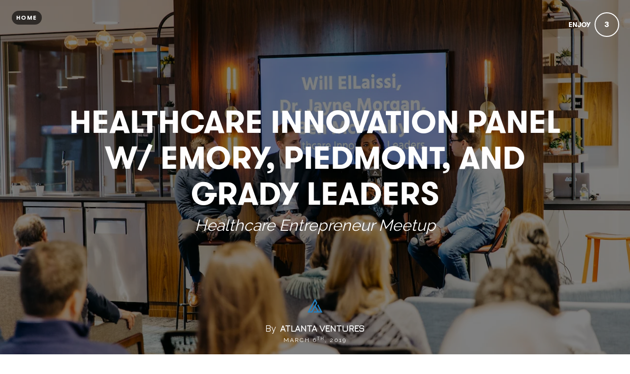

--- FILE ---
content_type: text/html; charset=utf-8
request_url: https://stories.atlantaventures.com/healthcare-entrepreneur-meetup-3-6
body_size: 19793
content:
<!DOCTYPE html>
<html lang="en">
<head>
    
      <!-- Google tag (gtag.js) -->
      <script async src="https://www.googletagmanager.com/gtag/js?id=G-GM95J47GSV"></script>
      <script>
        window.dataLayer = window.dataLayer || [];
        function gtag(){dataLayer.push(arguments);}
        gtag('js', new Date());

        gtag('config', 'G-GM95J47GSV');
      </script>
    


<!-- Legacy GA Tracking for User GA - Will Stop working in July 2024! -->

          <!-- Meta Pixel Code -->
      <script>
      !function(f,b,e,v,n,t,s)
      {if(f.fbq)return;n=f.fbq=function(){n.callMethod?
      n.callMethod.apply(n,arguments):n.queue.push(arguments)};
      if(!f._fbq)f._fbq=n;n.push=n;n.loaded=!0;n.version='2.0';
      n.queue=[];t=b.createElement(e);t.async=!0;
      t.src=v;s=b.getElementsByTagName(e)[0];
      s.parentNode.insertBefore(t,s)}(window, document,'script',
      'https://connect.facebook.net/en_US/fbevents.js');
      fbq('init', '248053099233330');
      fbq('track', 'PageView');
      </script>
      <noscript><img height="1" width="1" style="display:none"
      src="https://www.facebook.com/tr?id=248053099233330&ev=PageView&noscript=1"
      /></noscript>
      <!-- End Meta Pixel Code -->



    <meta charset="utf-8">
    <meta name="fragment" content="!">

      <script async='' src='https://www.googletagmanager.com/gtag/js?id=UA-109735580-2'></script>
<script>
  window.dataLayer = window.dataLayer || [];
  function gtag(){dataLayer.push(arguments);}
  gtag('js', new Date());
  gtag('config', 'UA-109735580-2', { 'anonymize_ip': true });
</script>





    <script>
    var slowPost = window.setTimeout(function() {
        var el = document.querySelector('.slow-connection-notice');
        if (typeof el != 'undefined') {
            el.style.display = 'block';
        }
    }, 30000);

    window.addEventListener('load', function() {
        window.clearTimeout(slowPost);
    }, false);
    </script>
    <noscript aria-hidden="true">
        This page is taking to long to load, please try later
    </noscript>

    <link rel="search" type="application/opensearchdescription+xml" title="Exposure" href="/opensearch.xml">

    <title>Healthcare Innovation Panel w/ Emory, Piedmont, and Grady Leaders by Atlanta Ventures - Atlanta Ventures Stories</title>


    <link rel="stylesheet" href="https://d38vx57y8pbjp3.cloudfront.net/assets/application-dffd3aa8a3bb09209511a98160c67dc4332fe171a9d4f563a44f2dadb0479448.css" media="all" />

    <noscript>
      <link rel="stylesheet" href="https://d38vx57y8pbjp3.cloudfront.net/assets/application-dffd3aa8a3bb09209511a98160c67dc4332fe171a9d4f563a44f2dadb0479448.css" media="all" />
    </noscript>

    <!-- Modernizr -->
    <script src="https://d38vx57y8pbjp3.cloudfront.net/assets/modernizr.bundle-fb01fff5b10803e639ddb6506e59e5e25a98ff839d1317fa972d6b11555645f4.js"></script>

    <meta name="csrf-param" content="authenticity_token" />
<meta name="csrf-token" content="CpVSJpU0dLJpi-dA3JbbE_K5SuFz2wnv34pRXUH474nLLMpP6A7iGOeoyLClAnSuB7GIzT-n4cAnxhhUHVl7XQ" />

    <link rel="alternate" type="application/rss+xml" title="RSS" href="/feed.rss" />
    


      <!-- Quill Next Stylesheets -->
      <link rel="stylesheet" href="https://d38vx57y8pbjp3.cloudfront.net/assets/quill.snow-b718fa590ee5353d24539fe61c14433f32004070d04dece6c316a4e26a46247b.css" media="all" />
      <link rel="stylesheet" href="https://d38vx57y8pbjp3.cloudfront.net/assets/quill.bubble-bb04ca9fa7f25e52a68615a3aa42f5a34e13b300b34eed4a3579131a8971457c.css" media="all" />

    <meta name="google-site-verification" content="5oSfqCEF_tpnFz4hqvIw-c7nRX_4cYXfVHbmHNnqcBY" />
    <meta name="google-site-verification" content="i96eKhxprjke1Aa-fbkT8_FhvU3LAuSMM2yXv-phRM0" />
    <meta name="google-site-verification" content="z01s33rmTxmFI9kulAPj5aduq2MG0ubdUqv4Xepp18E" />
    <meta name="msvalidate.01" content="17B3807D50A65EEB366D7C82472971A6" />
    <meta name="p:domain_verify" content="48ce7497dd58f907fda0037e6c21e59d"/>

    <meta name="theme-color" content="#292525">

    <!-- Allow large image previews in search results -->
    <meta name="robots" content="max-image-preview:large">

   <meta id="viewport" name="viewport" content="width=device-width, initial-scale=1, minimum-scale=1, maximum-scale=5">
   <meta name="apple-mobile-web-app-capable" content="yes">
   <meta name="apple-mobile-web-app-status-bar-style" content="black">
   <meta name="HandheldFriendly" content="true">

    <link rel="shortcut icon" href="https://exposure.accelerator.net/production/users/125543/avatar/original-1548281488.png;resize(32,32,crop).jpeg?auto=png">
    <link rel="apple-touch-icon-precomposed" href="https://exposure.accelerator.net/production/users/125543/avatar/original-1548281488.png;resize(32,32,crop).jpeg?auto=png">

    <meta property="og:title" content="Healthcare Innovation Panel w/ Emory, Piedmont, and Grady Leaders - Atlanta Ventures Stories">
    <meta property="og:type" content="website">
    <meta property="og:url" content="https://stories.atlantaventures.com/healthcare-entrepreneur-meetup-3-6">
        <meta property="og:image" content="https://exposure.accelerator.net/production/posts/332214/cover-photo/cover-1552264702.jpg;resize(1200,630,crop).jpeg?auto=webp">
        <meta property="og:image" content="https://exposure.accelerator.net/production/photos/gdxg50now572bo57yjmiboid7rwc86s78v73/original.jpg;resize(1200,630,crop).jpeg?auto=webp">
        <meta property="og:image" content="https://exposure.accelerator.net/production/photos/wmf62lk0f0td57fupdckb3ksoe6adujpgeb3/original.jpg;resize(1200,630,crop).jpeg?auto=webp">
        <meta property="og:image" content="https://exposure.accelerator.net/production/photos/rt0wx3nwobi4v3nnrqjklnmeju4ukhyi0616/original.jpg;resize(1200,630,crop).jpeg?auto=webp">
        <meta property="og:image" content="https://exposure.accelerator.net/production/photos/6oqrc1bfby3od8sr6vhdhx6nrcmg8e4ryl85/original.jpg;resize(1200,630,crop).jpeg?auto=webp">
        <meta property="og:image" content="https://exposure.accelerator.net/production/photos/jkcaavtm5mgfigr9guzs6mbcrlg48enr60x0/original.jpg;resize(1200,630,crop).jpeg?auto=webp">
        <meta property="og:image" content="https://exposure.accelerator.net/production/photos/k9uqrggk9i13sezfx1a00pg0x4vpcqffei37/original.jpg;resize(1200,630,crop).jpeg?auto=webp">
        <meta property="og:image" content="https://exposure.accelerator.net/production/photos/661qtj8lpn6ma332vgyu8j6ys1wqtsjfe8nc/original.jpg;resize(1200,630,crop).jpeg?auto=webp">
        <meta property="og:image" content="https://exposure.accelerator.net/production/photos/4l1pzg2rsvv7rogt8t5kjhwescijsx46j0a7/original.jpg;resize(1200,630,crop).jpeg?auto=webp">
        <meta property="og:image" content="https://exposure.accelerator.net/production/photos/7ikii1dz5cz1hiyrnv1k76clmxm7mt6vjdg1/original.jpg;resize(1200,630,crop).jpeg?auto=webp">
        <meta property="og:image" content="https://exposure.accelerator.net/production/photos/gibxl09thtvluaqd53ackomi6wqp7rfpp2of/original.jpg;resize(1200,630,crop).jpeg?auto=webp">

    <meta property="og:description" content="We had 3 excellent guests join for our most recent Healthcare Entrepreneur Meetup:
 Will ElLaissi, Director of Emory Healthcare Innovation Hub

Dr. Jayne Morgan, Director Of Innovation and Research Development at Piedmont Healthcare

Ben McKeeby, SVP &amp; CIO of Grady Health System
They joined A.T. Gimbel for a powerhouse panel Q&amp;A. We discussed current areas that health system leaders recognize are ripe for innovation, operational issues in the past that have hindered technology innovation, what the three major Atlanta Healthcare players are doing to foster innovation in the ecosystem, and more!">

    <meta name="thumbnail" content="https://exposure.accelerator.net/production/posts/332214/cover-photo/cover-1552264702.jpg;resize(1200,630,crop).jpeg?auto=webp">

    <!-- Standard Meta tags -->
    <!-- Twitter Cards -->
        <meta name="twitter:card" content="summary_large_image">
        <meta name="twitter:site" content="@exposure">
        <meta name="twitter:title" content="Healthcare Innovation Panel w/ Emory, Piedmont, and Grady Leaders">
        <meta name="twitter:description" content="We had 3 excellent guests join for our most recent Healthcare Entrepreneur Meetup:
 Will ElLaissi, Director of Emory Healthcare Innovation Hub

Dr. Jayne Morgan, Director Of Innovation and Research Development at Piedmont Healthcare

Ben McKeeby, SVP &amp; CIO of Grady Health System
They joined A.T. Gimbel for a powerhouse panel Q&amp;A. We discussed current areas that health system leaders recognize are ripe for innovation, operational issues in the past that have hindered technology innovation, what the three major Atlanta Healthcare players are doing to foster innovation in the ecosystem, and more!">
        <meta name="twitter:image:src" content="https://exposure.accelerator.net/production/posts/332214/cover-photo/cover-1552264702.jpg;resize(1200,675,crop).jpeg?auto=webp">
        <meta name="twitter:creator" content="atlantaventures">

    <meta name="current-user" content="">
    <meta name="user-plan" content="free">
    <meta name="user-is-pro-or-biz" content="">
    <meta name="user-tier-2" content="false">
    <meta name="user-bucket" content="none">

        <meta name="keywords" content="Healthcare, emory, piedmont, grady, innovation, atlanta ventures, healthIT, entrepreneur, startups">
        <meta name="description" content="We had 3 excellent guests join for our most recent Healthcare Entrepreneur Meetup:
 Will ElLaissi, Director of Emory Healthcare Innovation Hub

Dr. Jayne Morgan, Director Of Innovation and Research Development at Piedmont Healthcare

Ben McKeeby, SVP &amp;amp; CIO of Grady Health System
They joined A.T. Gimbel for a powerhouse panel Q&amp;amp;A. We discussed current areas that health system leaders recognize are ripe for innovation, operational issues in the past that have hindered technology innovation, what the three major Atlanta Healthcare players are doing to foster innovation in the ecosystem, and more!">

    <link rel="canonical" href="https://stories.atlantaventures.com/healthcare-entrepreneur-meetup-3-6">

    <script>
    var EXPOSURE_HOST = 'www.atlantaventures.com',
        EXPOSURE_ROOT_HOST = 'exposure.co',
        EXPOSURE_IMAGE_PROXY = 'processor_ai',
        EXPOSURE_IMGIX_PREFIX = 'exposure',
        EXPOSURE_ENV = 'production',
        EXPOSURE_MAX_CATS = false,
        EXPOSURE_ROOT_URL = 'https://exposure.co/';
    </script>

    
<style>

/* Stories */
/* Header */
#post header #cover-image:after {background:#000;opacity:0.5;}
#post header #cover-image .post-titles h1,#post header #cover-image .post-titles h2 {color:#fff;}

/* Post Body */
#post,.cover-layout-two-fold #post header #cover-image,.native-audio-container,#disqus-wrapper,.dark-mode-section,.share-enabled {background:#FFFFFF !important;}
.photo-set-group .photo img {border-color:#FFFFFF;}

.native-video-container {
  border-color: #FFFFFF !important;
}

/* Text Styles */
.brand-theme-container .font-body-color,.group .group-details,.group .group-details p,.group .group-details .group-description blockquote,.group.left-aligned blockquote,.dark-mode-section,.share-enabled,.captioned-single .photo-set .photo-caption h3,.photo-set .photo-caption h3 {color:#000;border-color:#000 !important;}
.group .group-details h2,.group .group-details h4 {color:#417DBF;}
#post .post-footnotes b {color:#000 !important}
.post-location-tag .location-lookup {background: #fff;text-align: center;padding: 9px 0;}

.brand-theme-container .font-link-color,.group .group-details a {color:#000 !important;}
.group .group-details a:hover {opacity:0.8;}




















</style>












    
  <!-- Exposure font Selection  -->


      <link href="https://fonts.googleapis.com/css?family=Eb Garamond:400,400i,700,700i&display=fallback" rel="stylesheet">


  <style>


  /*If custom fonts*/

  /*If no custom fonts, so the Exposure selection*/
  /*Bunch of legacy resets*/
  .type-theme-heading,
  .type-theme-serif .type-theme-heading,
  .type-theme-sans-serif .type-theme-heading,
  .type-theme-sans-serif .type-theme-heading.type-theme-heading-reset,
  .type-theme-serif .story .type-theme-heading

  {
    font-family: 'Gtwalsheim', sans-serif !important;
    font-weight: bold !important;
    text-transform: uppercase !important;
    letter-spacing:  !important;
  }

.type-theme-body,.type-theme-body p,.footnotes-editor p
  .group-details p,.group-details p p,
  .type-theme-serif .type-theme-body,
  .type-theme-sans-serif .type-theme-body
  {
    font-family: 'Eb Garamond', sans-serif !important;
  }


  /*Dropcap weight*/
  .group.dropcap .group-details p:first-child::first-letter {
    font-weight: bold !important;
  }

  /*Brand colors*/
  .brand-main-color  { color:#417DBF !important;}
  .brand-accent-color{ color:#FFFFFF !important;}

  .brand-main-color-bg  { background-color:#417DBF !important;}
  .brand-accent-color-bg{ background-color:#FFFFFF !important;}

  .brand-link-color  { color:#000 !important;}
  .brand-link-color-bg{ color:#000 !important;}

  .brand-body-color  { color:#000 !important;}
  .brand-body-color-bg{ color:#000 !important;}

  .brand-menu-accent-hint {
    border-top:solid 5px #FFFFFF !important;
  }

  .group .photo-set .photo-caption {
    border-color: #FFFFFF !important;
  }

  .green-audio-player .slider .gap-progress .pin,.green-audio-player .slider .gap-progress {
    background-color:#000 !important;
  }

  /*Color theme buttons*/
  .brand-menu.theme-dark .nav-links a.color-theme-button, .color-theme-button, #member-site.layout-broadcast #stories .read-more-button, #post .group-description h6 a{
    background-color:#000 !important;
    color:#fff !important;
    border-radius: 3px  !important;
  }

  </style>



    <!-- USER JS_HEAD INJECT -->
      <link href="https://fonts.googleapis.com/css?family=Jura|Raleway" rel="stylesheet">

<style> 


.cover-embed .author-name{
display:none
}

.cover-embed .author-details .h3{
display:block;
}

 .brand-menu a.type-theme-heading {
color:#999 !important;
font-family: 'Raleway', Helvetica, Arial, sans-serif !important;
}

.type-theme-sans-serif .type-theme-heading,.type-theme-sans-serif .group.left-aligned .group-details .group-description h4 {
      font-family: 'Jura', sans-serif !important;
    }

    .type-theme-sans-serif .type-theme-body,.type-theme-sans-serif .group-details p {
      font-family: 'Raleway', Helvetica, Arial, sans-serif !important;
    }


</style>

    <!-- JSON-LD Structured Data for SEO and AI Discovery -->
      <script type="application/ld+json">{"@context":"https://schema.org","@type":"WebSite","name":"Atlanta Ventures Stories","url":"https://stories.atlantaventures.com/","description":"Atlanta Ventures serves entrepreneurs. We empower them to achieve their potential through:\ncommunity, content, and capital. We also launch companies.","publisher":{"@type":"Organization","name":"Atlanta Ventures","url":"https://stories.atlantaventures.com/"}}</script>
      <script type="application/ld+json">{"@context":"https://schema.org","@type":"Organization","name":"Atlanta Ventures","url":"https://stories.atlantaventures.com/","image":"https://exposure.accelerator.net/production/users/125543/avatar/original-1548281488.png;resize(800,800,crop).jpeg?auto=webp","description":"Atlanta Ventures exists to serve entrepreneurs. We empower them to achieve their potential through: community, content, and capital. \r\n\r\nWe also help launch companies in our Studio.","sameAs":["https://twitter.com/atlantaventures","https://facebook.com/atlantaventures","https://linkedin.com/in/atlanta-ventures"]}</script>
      <script type="application/ld+json">{"@context":"https://schema.org","@type":"SiteNavigationElement","name":"Main Navigation","hasPart":[{"@type":"WebPage","name":"Home","url":"https://stories.atlantaventures.com/"},{"@type":"WebPage","name":"Stories","url":"https://stories.atlantaventures.com/"},{"@type":"WebPage","name":"Categories","url":"https://stories.atlantaventures.com/categories"},{"@type":"WebPage","name":"Contact","url":"https://stories.atlantaventures.com/site/contact"}]}</script>
      <script type="application/ld+json">{"@context":"https://schema.org","@type":"Article","headline":"Healthcare Innovation Panel w/ Emory, Piedmont, and Grady Leaders","description":"We had 3 excellent guests join for our most recent Healthcare Entrepreneur Meetup:\n Will ElLaissi, Director of Emory Healthcare Innovation Hub\n\nDr. Jayne Morgan, Director Of Innovation and Research Development at Piedmont Healthcare\n\nBen McKeeby, SVP \u0026amp; CIO of Grady Health System\nThey joined A.T. Gimbel for a powerhouse panel Q\u0026amp;A. We discussed current areas that health system leaders recognize are ripe for innovation, operational issues in the past that have hindered technology innovation, what the three major Atlanta Healthcare players are doing to foster innovation in the ecosystem, and more!","image":"https://exposure.accelerator.net/production/posts/332214/cover-photo/cover-1552264702.jpg;resize(1200,630,crop).jpeg?auto=webp","datePublished":"2019-03-06T05:00:00Z","dateModified":"2026-01-19T06:51:38Z","author":{"@type":"Organization","name":"Atlanta Ventures","url":"https://stories.atlantaventures.com/"},"publisher":{"@type":"Organization","name":"Atlanta Ventures","logo":{"@type":"ImageObject","url":"https://exposure.accelerator.net/production/users/125543/brand-logo/logo-1580164680.png;"}},"mainEntityOfPage":{"@type":"WebPage","@id":"https://stories.atlantaventures.com/healthcare-entrepreneur-meetup-3-6"},"articleSection":["Meetup"],"wordCount":722,"timeRequired":"PT4M"}</script>
      <script type="application/ld+json">{"@context":"https://schema.org","@type":"BreadcrumbList","itemListElement":[{"@type":"ListItem","position":1,"name":"Atlanta Ventures","item":"https://stories.atlantaventures.com/"},{"@type":"ListItem","position":2,"name":"Meetup","item":"https://stories.atlantaventures.com/categories/meetup"},{"@type":"ListItem","position":3,"name":"Healthcare Innovation Panel w/ Emory, Piedmont, and Grady Leaders","item":"https://stories.atlantaventures.com/healthcare-entrepreneur-meetup-3-6"}]}</script>

</head>

<body data-search-page="1"
  class="
    
    
    cover-layout-default
    
    type-theme-classic
    classic
     
     
    remove-branding
    "
    data-upgraded=""
    data-can-publish="">













<div id="main-wrapper">

      <link rel="preload" as="image" href="https://exposure.accelerator.net/production/posts/332214/cover-photo/cover-1552264702.jpg;resize(1300,_,crop).jpeg?auto=webp" fetchpriority="high">

<div class="skip-to-wrapper absolute py2 mt4 col-12 center pointer-events-none sm-remove" style="z-index:999999;">
 <a href="#post-content" class="btn btn-primary pill h6 caps box-shadow-xsm skip-to-content zfu" title="Skip to content of story">
   Skip to content
   <span aria-hidden = "true">↓</span>
 </a>
</div>




<main id="main-content" role="main">
<div id="post"
  data-track-clicks="false"
  data-track-videos="false"
  data-post-id="332214"
  data-is-tier-3="false"
  data-is-tier-2="false"
  data-is-tier-1="true"
  data-is-toggle-cover-overlay="true"
  data-is-toggle-cover-titles="true"
  data-is-lightbox-toggle="true"
  data-is-landing-page-toggle="false"
  data-is-toggle-publish-date="false"
  data-is-animation-effects="true"
  data-is-published="true"
  data-slug="healthcare-entrepreneur-meetup-3-6"
  data-id="332214"
  data-author-viewing="false"
  data-is-embed="false"
  data-base-font-size="default"
  data-nudge-enabled="false"
  data-nudge-username="AtlantaVentures"
  class="global-drag-and-drop    type-theme-sans-serif false-author">


    <div aria-label='Photos from this story' aria-modal='true' id='lightbox' role='dialog'>
<h1 class='hide'>
Photos from this story
</h1>
<div class='nav-bar'>
<div class='nav-bar-wrapper'></div>
<button aria-label='Toggle fullscreen' class='fullscreen-hook btn hover-fade circle w-40 h-40 p0 center sm-remove' data-action='fullscreen' onclick='ga(&#39;send&#39;, &#39;event&#39;, { eventCategory: &#39;Story&#39;, eventAction: &#39;Click&#39;, eventLabel: &#39;Fullscreen lightbox&#39;})'>
<div class='icon-expand white sm-h2 h3 relative'></div>
<span class='hide'>Toggle Fullscreen</span>
</button>
<button aria-label='Close Photo' class='close-hook btn hover-fade circle w-40 h-40 p0 center' data-action='close' id='close-lightbox-hook' name='Close Photo' onclick='ga(&#39;send&#39;, &#39;event&#39;, { eventCategory: &#39;Story&#39;, eventAction: &#39;Click&#39;, eventLabel: &#39;Close lightbox&#39;})'>
<div class='icon-cross white sm-h2 h3 relative'></div>
<span class='hide'>Close Photo</span>
</button>
</div>
<div class='next-prev relative'>
<div class='sm-px2'>
<button class='prev-photo-hook btn hover-fade circle w-40 h-40 p0 center' data-action='prev' onclick='ga(&#39;send&#39;, &#39;event&#39;, { eventCategory: &#39;Story&#39;, eventAction: &#39;Click&#39;, eventLabel: &#39;Prev in lightbox&#39;})'>
<div class='icon-arrow-left white sm-h2 h3 relative'></div>
<span class='hide'>Previous Photo</span>
</button>
<button class='next-photo-hook btn hover-fade circle w-40 h-40 p0 center sm-mr1' data-action='next' onclick='ga(&#39;send&#39;, &#39;event&#39;, { eventCategory: &#39;Story&#39;, eventAction: &#39;Click&#39;, eventLabel: &#39;Next in lightbox&#39;})' style='top:-1px'>
<div class='icon-arrow-right white sm-h2 h3 relative'></div>
<span class='hide'>Next Photo</span>
</button>
</div>
</div>
<div class='lightbox-wrapper'>
<div class='photo-container'>
<!-- /If link present -->
<a class='big-damn-link zfu' href='' onclick='ga(&#39;send&#39;, &#39;event&#39;, { eventCategory: &#39;Story&#39;, eventAction: &#39;Click&#39;, eventLabel: &#39;Use lightbox URL&#39;})' rel='noopener' target='_blank' title='Open link from photo'>
<span class='hide'>
Photo link
</span>
<span class='link-render'></span>
</a>
<div class='photo-lid animated'>
</div>
</div>
<div class='photo-meta pointer-events-none'>
<div class='photo-meta-wrapper zfu'>
<!-- /Render if caption exists -->
<span class='h4 caption-render regular serif italic pointer-events-auto type-theme-body'></span>
</div>
</div>
</div>
</div>







<div class="hide" data-sub-url="https://www.atlantaventures.com/billing/subscribe?post=healthcare-entrepreneur-meetup-3-6"></div>
<script type="text/javascript">
  window.storyCategoriesSeed = {
    member: [["meetup","Meetup",10123]],
    community: []
  };
  window.memberCategoriesSeed = [["meetup","Meetup",10123],["university","University",10124],["forum","Forum",10125],["profiles","profiles",10126]];
</script>

<noscript>Please enable Javascript</noscript>


<header id="top" class="story-rhythm">
      <a href="/" class="cd-home print-remove cd-home print-remove btn btn-primary bg-darken-5 caps sm-h6 h7 px1 btn-small pill landing-page-element" title="Home">Home</a>


    <div class="absolute z3 right-0 top-0 header-enjoy p2 sm-px2 sm-mt1">
      <button class='cursor-pointer animated fadeInUp delay-0-4s zfu print-remove story-interaction flex flex-center small read-only' data-agent='7a831657325701cfb890e14f84dd4a0a4a4cca1d' data-enjoyer-id='6a52f787-3d24-43d2-8361-70e992eefd87' onclick='ga(&#39;send&#39;, &#39;event&#39;, { eventCategory: &#39;Click&#39;, eventAction: &#39;Story interaction&#39;, eventLabel: &#39;Interacted via story cover&#39;})' oncontextmenu='return false;'>
<div class='flex-auto mr1 caps letter-spacing-reset bold sm-h5 h6 interaction-label relative trans-bouncy nowrap no-select hover-fade' rel='tipsy-e' title='Click to show Atlanta Ventures you enjoyed this story'>
Enjoy
</div>
<div class='relative inline-block border pill border-double center flex flex-center h-30 w-30 p1 count-wrapper trans-bouncy z2 white border-white' oncontextmenu='return false;'>
<span class='hide'>
<div class='absolute animated fadeOutUp none animated-slow interaction-icon h4' style='left:13px;top:-40%;'>
<span>👍</span>
</div>
</span>
<div class='col-12 center bold h4 relative' style='width:60px;left:-10px'>
<span class='enjoy-count sm-h4 h4 relative' style='width: 50px;display: block;'>
3
</span>
</div>
</div>
</button>

    </div>

  

  
  <div class="flex flex-center" id="cover-image">



    <div class="photo-upload-progress zfu cover-photo-upload-progress absolute bottom-0 left-0 pointer-events-none p1 none edit-mode-component-none" style="width:74px;bottom:0;top: initial;height:40px">
      <div class="px1 pill bg-darken-5 white h-30 flex flex-center animated fadeIn edit-mode-component-show">
        <div class="ex-spinner mr1"></div>
        <div class="h5 upload-percent">10%</div>
      </div>
    </div>



    <div id="cover-image-container" class="absolute width-100per height-100per top-0 left-0 bg-cover bg-center animated fadeIn delay-0-3s">


        <div class="cover-spinner z0"></div>

      <img
        alt="Healthcare Innovation Panel w/ Emory, Piedmont, and Grady Leaders - cover photo"
        class="z1 relative no-select pointer-events-none cover-image-src object-fit-cover"
        style="object-position: 50% 50%; transform: scale(1.000);; transform: scale(1.02); width: 100%; height: 100%;"
        src="https://exposure.accelerator.net/production/posts/332214/cover-photo/cover-1552264702.jpg;resize(1300,_,crop).jpeg?auto=webp"
        srcset="https://exposure.accelerator.net/production/posts/332214/cover-photo/cover-1552264702.jpg;resize(1300,_,crop).jpeg?auto=webp 1300w, https://exposure.accelerator.net/production/posts/332214/cover-photo/cover-1552264702.jpg;resize(2000,_,crop).jpeg?auto=webp 2000w, https://exposure.accelerator.net/production/posts/332214/cover-photo/cover-1552264702.jpg;resize(3300,_,crop).jpeg?auto=webp 3300w"
        sizes="100vw"
        fetchpriority="high"
        decoding="async"
      >
    </div>

    <script>
      // GSAP-powered cover image reveal for smooth LCP-friendly animation
      // Image starts visible at full opacity (for LCP) with slight scale, then settles on load
      (function() {
        var img = document.querySelector("#cover-image-container img.cover-image-src");
        if (!img) return;
        
        function revealCover() {
          if (typeof gsap !== 'undefined') {
            gsap.to(img, {
              scale: 1,
              duration: 1.2,
              ease: "power3.out"
            });
          } else {
            // Fallback if GSAP not loaded
            img.style.transition = "transform 1.2s cubic-bezier(0.22, 1, 0.36, 1)";
            img.style.transform = "scale(1)";
          }
        }
        
        if (img.complete) {
          revealCover();
        } else {
          img.addEventListener("load", revealCover);
          // Fallback timeout
          setTimeout(revealCover, 5000);
        }
      })();
    </script>

    <noscript>
      <style>
        #cover-image-container img.cover-image-src {
          transform: scale(1) !important;
        }
      </style>
    </noscript>




    <div class="post-titles center sm-col-11 px2 mx-auto animated fadeInUp delay-0-7s sm-mb3 mb4">
      <div class="post-titles-wrapper trans-bouncy o1">


          <h1 data-placeholder="Untitled Story" class="tour-tip type-theme-heading h0 lg-h00 sm-h0 sm-letter-spacing-1 col-11 type-theme-heading-reset m0" data-field-name="title">
            Healthcare Innovation Panel w/ Emory, Piedmont, and Grady Leaders
          </h1>

          <h2 class="serif type-theme-body animated fadeInUp delay-0-5s h3 lg-h1 sm-h2 col-12 type-theme-body mx-auto mb0 mt1" data-placeholder="Type a subtitle" data-field-name="subtitle">
            Healthcare Entrepreneur Meetup
          </h2>
        </div>
    </div>


    <div class="author-meta author-header animated fadeInUp delay-1s left-0 landing-page-element">

      <a target="" href="https://stories.atlantaventures.com/" class="author-avatar trans-bouncy" title="Link to Atlanta Ventures Exposure site" onclick="ga('send', 'event', { eventCategory: 'Story', eventAction: 'Click', eventLabel: 'Avatar'})">
        <img alt="Atlanta Ventures" src="https://exposure.accelerator.net/production/users/125543/avatar/original-1548281488.png;resize(800,800,crop).jpeg?auto=webp" />
      </a>

      <div class="author-details">

        <span class="name"><strong class="type-theme-body inline-block regular sm-remove">By</strong> <a href="https://stories.atlantaventures.com/" class="type-theme-heading">Atlanta Ventures</a></span>

        <span class="author-attribution">
          
        </span>

      <div class="categories-details-render-wrap">
        <div class="categories-details-render">
        </div>
      </div>

        <span class="post-date type-theme-body story-published-date" style="">
          March 6<sup>th</sup>, 2019
        </span>
      </div>


    </div>

  </div> <!-- .cover-image -->

  <script>
    $(window).ready(function() {
      var video = $('#cover-video source').get(0);
      if (typeof video === 'undefined') {
        return;
      }
      var src = video.src;
      var regex = /resize\((\d+),(\d+),fit\)/ig;
      var match = regex.exec(src)

      if (match && typeof window.matchMedia === 'function') {
        var width = match[1];
        var height = match[2];

        const mq = window.matchMedia("(max-width: 480px)");
        function watch() {
          if (mq.matches) {
            video.src = src.replace('resize('+ width +','+ height+',fit)', 'resize(920,1200,fit)')
          } else {
            video.src = src
          }
        }

        mq.addListener(watch);
        watch();
      }

    })
  </script>


</header>


    <div id="post-content" class="clearfix">


        <div class="photo-groups-container brand-theme-container">
        </div>

        <div class="col-12 clearfix story-footer-wrapper dark-mode-section relative brand-theme-container">
              <div class="partner-buttons story-rhythm  none">
                <a rel="noopener" href="http://" target="_blank" class="btn btn-primary h6 caps center partner-button color-theme-button bg-off-black pill">
                  Button Label
                </a>
              </div>

                <div class="post-footnotes-section ">
                  <div class="footnotes-container">
                    <div class="footnotes-header">
                      <span class="footnotes-divider"></span>
                      <h4 class="footnotes-title">FootNotes</h4>
                      <span class="footnotes-divider"></span>
                    </div>
                    <div class="footnotes-content-wrapper type-theme-body">
                      <div class="footnotes-editor" data-quill-footnotes="true">
                          <div class="type-theme-body">Photos by Luke Beard | Video by Pullspark</div>
                      </div>
                    </div>
                  </div>
                </div>


          <div style="" class="location-hook-added font-link-color" 
            data-url-proto="https://maps.google.com/maps?q=:query">
          </div>

          <div class="post-location-tag">

            <div class="add-location-tag" rel="tipsy-s" title="You can search for place or venue names to geotag your story.">
                <input type="hidden" aria-label="Where were these photos taken" class="location-lookup pill" value="">
            </div>

          </div>
        </div>

        <input type="hidden" name="location-lat" value="">
        <input type="hidden" name="location-lon" value="">



        



        <hr class="section-split">


  </div>
    <div class="col-12 clearfix z3 relative bg-white dark-mode-section brand-theme-container">
      <p class="copyright-notice center type-theme-heading story-rhythm story-rhythm-sm mt4">
  &copy; <span class="year type-theme-heading">2026</span>
  <a class="f-ul border-none font-body-color" href="https://stories.atlantaventures.com/">Atlanta Ventures</a>
  <span class="author-attribution block">
    
  </span>
</p>

<div class="footer-actions print-remove">
  <div id="enjoy-share" >
    <div class="content py3 pt0">
      <div class="mx-auto mb3 inline-block center">
        <div class='relative'>
<button class='cursor-pointer animated fadeInUp delay-0-5s zfu print-remove story-interaction flex flex-center interaction-large read-only' data-agent='7a831657325701cfb890e14f84dd4a0a4a4cca1d' data-enjoyer-id='6a52f787-3d24-43d2-8361-70e992eefd87' onclick='ga(&#39;send&#39;, &#39;event&#39;, { eventCategory: &#39;Click&#39;, eventAction: &#39;Story interaction&#39;, eventLabel: &#39;Interacted via story footer&#39;})' oncontextmenu='return false;'>
<div class='sm-flex-auto'>
<div class='mr1 caps bold h3 interaction-label relative trans-bouncy nowrap no-select hover-fade letter-spacing-reset'>
Enjoy
</div>
</div>
<div class='invert bg-white inline-block border pill border-double center flex flex-center h-60 p1 count-wrapper trans-bouncy z2 relative off-black border-off-black' oncontextmenu='return false;' style='min-width:20px'>
<span class='hide'>
<div class='absolute animated fadeOutUp none animated-slow interaction-icon h3' style='left:39%;top:-40%;'>
<span>👍</span>
<span class='none'>✨</span>
</div>
</span>
<div class='col-12 center bold h4'>
<span class='enjoy-count sm-h2 h2 relative' style='left:0.2px;top:1.5px'>
3
</span>
</div>
</div>
</button>
</div>

      </div>

      <div class='col-12 invert'>
<ul class='list-reset h2 mt1 mb0 sm-ml2 ml1 share-from-footer'>
<li class='inline-block'>
<a class='no-ul share-story-button border-none btn p0 hover-fade rounded off-black circle w-40 h-40 bg-white' href='mailto:?subject=Check out this story on Exposure!&amp;body=https://stories.atlantaventures.com/healthcare-entrepreneur-meetup-3-6' onclick='ga(&#39;send&#39;, &#39;event&#39;, { eventCategory: &#39;Story&#39;, eventAction: &#39;Click&#39;, eventLabel: &#39;Emailed story via footer&#39;});' rel='tipsy-w noopener' title='Open a new email with a link to this story'>
<span class='hide'>Email story</span>
<span aria-hidden='true' class='icon-mail relative' style='top:2px'></span>
</a>
</li>
<li class='inline-block'>
<a class='no-ul share-story-button border-none btn p0 hover-fade rounded off-black circle w-40 h-40 bg-white embed-story-button' href='/healthcare-entrepreneur-meetup-3-6/embed' onclick='ga(&#39;send&#39;, &#39;event&#39;, { eventCategory: &#39;Story&#39;, eventAction: &#39;Click&#39;, eventLabel: &#39;Embeded story via footer&#39;});' rel='tipsy-w noopener' title='Get HTML code to embed this story in other websites'>
<span class='hide'>Embed story</span>
<span aria-hidden='true' class='icon-code relative' style='top:2px'></span>
</a>
</li>
<li class='inline-block'>
<a class='no-ul share-story-button border-none btn p0 hover-fade rounded off-black circle w-40 h-40 bg-white' data-lang='en' href='https://twitter.com/intent/tweet?url=https://stories.atlantaventures.com/healthcare-entrepreneur-meetup-3-6&amp;amp;related=exposure&amp;amp;hashtags=toldwithexposure&amp;amp;via=atlantaventures&amp;amp;text=Healthcare Innovation Panel w/ Emory, Piedmont, and Grady Leaders%20by%20Atlanta Ventures' onclick='ga(&#39;send&#39;, &#39;event&#39;, { eventCategory: &#39;Story&#39;, eventAction: &#39;Click&#39;, eventLabel: &#39;Shared to Twitter via footer&#39;});' title='Open a X post with a link this story'>
<span class='hide'>Share on X</span>
<span style='font-size:27px'>𝕏</span>
</a>
</li>
<li class='inline-block'>
<a class='no-ul share-story-button border-none btn p0 hover-fade rounded off-black circle w-40 h-40 bg-white' data-lang='en' href='https://www.facebook.com/sharer/sharer.php?u=https://stories.atlantaventures.com/healthcare-entrepreneur-meetup-3-6' onclick='ga(&#39;send&#39;, &#39;event&#39;, { eventCategory: &#39;Story&#39;, eventAction: &#39;Click&#39;, eventLabel: &#39;Shared to Facebook via footer});' rel='noopener' target='_blank' title='Open a new Facebook post with a link this story'>
<span class='hide'>Share on Facebook</span>
<span aria-hidden='true' class='icon-facebook' style='top:-3px'></span>
</a>
</li>
</ul>
</div>

    </div>
  </div>
</div>

<footer class="share-enabled mt2 sm-mt0 print-remove bg-white landing-page-element invert">
  <div class="story-member-meta">
    <div class='member-meta clearfix relative sm-px0 px2 color-theme hover-hidden-wrapper type-theme-sans-serif'>
<div class='avatar-full-name'>
<div class='member-avatar-logo sm-py2 sm-px0 px3 py1 center relative hover-hidden-wrapper'>
<!-- /Member Avatar -->
<a class='avatar avatar-md mb1 hover-fade relative no-ul mt1 border-none hover-lift' href='https://stories.atlantaventures.com/' target='' title='Atlanta Ventures'>
<img alt='Photo of Atlanta Ventures' class='col-12 invert' src='https://exposure.accelerator.net/production/users/125543/avatar/original-1548281488.png;resize(800,800,crop).jpeg?auto=webp'>
<!-- /Verifed Badge -->
<div class='circle baby-blue center absolute left-0 top-0 h5 m0 hover-lift'>
<span class='icon-verifed relative' rel='tooltip-auto' style='font-size:20px;left:-1rem' title='Verified Member'></span>
</div>
</a>
</div>
<div class='md-col-6 sm-col-10 mx-auto center member-info'>
<div class='bold h1-responsive h1 block m0 member-name caps letter-spacing-reset relative type-theme-heading type-theme-heading-reset mt1 sm-mb2 mb0 line-height-reset off-black' style='line-height: 1;'>
<a class='off-black f-ul hover-fade border-none color-theme font-body-color' href='https://stories.atlantaventures.com/' target='' title='Atlanta Ventures'>
Atlanta Ventures
</a>
</div>
</div>
</div>
<div class='md-col-6 sm-col-10 mx-auto center aux-wrapper sm-mt0 mt2'>
<div class='member-bio w-500 mx-auto serif py1'>
<div class='regular'>
<div class='regular m0 md-h4 serif py2 type-theme-body color-theme off-blackfont-body-color invert'>
Atlanta Ventures exists to serve entrepreneurs. We empower them to achieve their potential through: community, content, and capital. <div class="mb2"></div><div class="mb2"></div>We also help launch companies in our Studio.
</div>
</div>
</div>

</div>
</div>

    <style>
      a.block.border-none.center.member-logo-wrapper.mx-auto.no-ul.sm-mt2 {
        width: 80% !important;
        max-width: 200px !important;
    }
    </style>



        <div class="mt2" id="subscribe-to-members-stories">
        <div class='color-theme  type-theme-sans-serif'>
<div class='mx-auto bg-white w-400 z5 sm-p3 p2 js-subscribe-to-stories color-theme uber-rounded' data-username='AtlantaVentures'>
<div class='md-px3 center trans-ease-in-out'>
<div class='pre-subscribe'>
<div class='mb2 off-black gray type-theme-heading color-theme'>
Join
<stong class='off-black bold color-theme'>110</stong>
others
</div>
<label class='h2 m0 sm-mt1 caps letter-spacing-reset fade-hover bold off-black type-theme-heading display-name color-theme' for='subscribe-to-stories-email' style='line-height:1'>
Stay updated
</label>
<div>
<input class='field col-12 center regular off-black mt2' data-invalid-email-message='Oops! Please make sure you’ve entered a valid email.' data-locale='en' data-post-id='332214' data-source='story-footer' id='subscribe-to-stories-email' placeholder='Enter your email address' required style='height:50px' type='email' value=''>
<input id='subscribe-mailing-list' type='hidden' value='all'>
<button class='btn btn-primary bg-off-black btn-big col-12 uber-rounded box-shadow-xsm mt2 caps h6 color-theme-button js-subscribe-submit-button' data-action='submit-subscribe-form'>
Subscribe to Stories
</button>
</div>
<div class='center'>
</div>
</div>
<div class='post-subscribe' style='display:none'>
<div class='h2 bold m0 caps letter-spacing-reset mb3 off-black type-theme-heading color-theme'>Great, You Are Now Subscribed!</div>
</div>
</div>
<div class='px3 mt2 pre-subscribe-disclaimer'>
<div class='h6 regular m0 off-black line-height-reset center'>
<span class='color-theme type-theme-body'>
<span class='block'>
Unsubscribe anytime
</span>
Protected by reCAPTCHA
<a class='muted' href='https://policies.google.com/privacy' rel='noopener' target='_blank'>Privacy</a>
<a class='muted' href='https://policies.google.com/terms' rel='noopener' target='_blank'>Terms</a>
</span>
</div>
</div>
<script>
  // Update list description when selection changes
  document.addEventListener('DOMContentLoaded', function() {
    var listSelect = document.getElementById('subscribe-mailing-list');
    var descriptionDiv = document.getElementById('subscribe-list-description');
    
    if (listSelect && descriptionDiv && listSelect.tagName === 'SELECT') {
      listSelect.addEventListener('change', function() {
        var selectedOption = this.options[this.selectedIndex];
        var description = selectedOption.getAttribute('data-description') || '';
        
        if (description.trim()) {
          descriptionDiv.textContent = description;
          descriptionDiv.style.display = '';
        } else {
          descriptionDiv.style.display = 'none';
        }
      });
    }
  });
</script>

</div>
</div>

        </div>



      <div class="h2 sm-mb0 mb3 col-10 mx-auto mt2 ">
        <div class="h4 bold m0 mb2 caps h6 type-theme-heading off-black font-body-color">
          Follow
            Us
        </div>
        <nav aria-label='Social Media Links Navigation' class='member-social-links muted'>
<a class='no-ul hover-fade m0 off-black px1 hover-lift relative border-none mb1 inline-block color-theme font-link-color' href='https://x.com/atlantaventures' onclick='ga(&#39;send&#39;, &#39;event&#39;, { eventCategory: &#39;Story&#39;, eventAction: &#39;Click&#39;, eventLabel: &#39;Clicked Twitter social link&#39;})' rel='noopener' style='top:-1px;' target='_blank' title='Atlanta Ventures on X'>
<span class='hide'>X</span>
<span class='bold relative' style='top:2px'>𝕏</span>
</a>
<a class='icon-facebook no-ul hover-fade m0 off-black px1 hover-lift border-none mb1 inline-block color-theme font-link-color' href='http://facebook.com/atlantaventures' onclick='ga(&#39;send&#39;, &#39;event&#39;, { eventCategory: &#39;Story&#39;, eventAction: &#39;Click&#39;, eventLabel: &#39;Clicked Facebook social link&#39;})' rel='noopener' target='_blank' title='Atlanta Ventures on Facebook'>
<span class='hide'>Facebook</span>
</a>
<a class='icon-linkedin no-ul hover-fade m0 off-black px1 hover-lift relative border-none mb1 inline-block color-theme font-link-color' href='https://www.linkedin.com/company/atlanta-ventures' onclick='ga(&#39;send&#39;, &#39;event&#39;, { eventCategory: &#39;Story&#39;, eventAction: &#39;Click&#39;, eventLabel: &#39;Clicked LinkedIn social link&#39;})' rel='noopener' style='top:1px' target='_blank' title='Atlanta Ventures on Linkedin'>
<span class='hide'>LinkedIn</span>
</a>
<a class='icon-rss no-ul hover-fade m0 off-black px1 hover-lift relative border-none mb1 inline-block color-theme font-link-color' href='/feed.rss' onclick='ga(&#39;send&#39;, &#39;event&#39;, { eventCategory: &#39;Story&#39;, eventAction: &#39;Click&#39;, eventLabel: &#39;Clicked RSS social link&#39;})' rel='noopener' style='top:2px' target='_blank' title='Atlanta Ventures’s RSS Feed'>
<span class='hide'>RSS</span>
</a>
</nav>

      </div>
  </div>




  <div class='member-legal-options h7 caps mt2 type-theme-heading'>
<a class='btn btn color-theme pill pp-link' href='https://www.exposure.co/privacy' rel='noopener' target='_blank' title='Link to Atlanta Ventures Privacy Policy'>
Privacy Policy
</a>
<a class='btn btn color-theme pill tos-link' href='https://www.exposure.co/terms' rel='noopener' target='_blank' title='Link to Atlanta Ventures Terms of Service'>
Terms of Service
</a>
<a class='btn btn color-theme pill report-link' href='https://www.exposure.co/report' rel='noopener' target='_blank' title='Report a story or story'>
Report
</a>
<a class='btn btn color-theme pill accessibility-link' href='/accessibility' title='Accessibility statement for Atlanta Ventures'>
Accessibility
</a>
</div>


</footer>

  <div id="story-footer-nav" class="bg-silver print-remove landing-page-element">
        <style>
  .single-story .mores-posts-post {
    float:none;
    margin:0px auto;
  }
  
  .two-stories {
    text-align:center;
  }
  .two-stories .mores-posts-post {
    float:none;
    display:inline-block
  }
</style>
<div class='header col-12'>
<div class='sm-h2 h3 bold type-theme-heading col-12 more-stories-by sm-py4 py3'>
<a class="no-ul border-none" href="https://stories.atlantaventures.com/">More Stories by Atlanta Ventures</a>
</div>
</div>
<div class='stories clear clearfix sm-col-11 mx-auto https://stories.atlantaventures.com/'>
<div class='sm-col col-12 sm-col-6 md-col-4 sm-mb0 mb3 mores-posts-post hover-lift'>
<div class='md-px3 px2'>
<a class='no-ul border-none block hover-fade block clearfix' href='https://stories.atlantaventures.com/in-person-healthcare-entrepreneur-meetup-october-2025' onclick='ga(&#39;send&#39;, &#39;event&#39;, { eventCategory: &#39;Click&#39;, eventAction: &#39;StoryFooter&#39;, eventLabel: &#39;Clicked More Stories card&#39;})' title='Read NPHub by Jacey Lucus'>
<img alt='Read NPHub by Jacey Lucus' class='col-12 left' src='https://exposure.accelerator.net/production/posts/4979952/cover-photo/cover-1761840733.png;resize(700,400,crop)/1x.jpeg?auto=webp'>
</a>
<div class='story-meta left-align bg-white p3 flex flex-center'>
<div class='flex-auto border-right sm-mr2 mr1'>
<div class='h3 md-h3 h4 bold type-theme-heading mt1 caps'>
<a class='no-ul border-none letter-spacing-reset block' href='https://stories.atlantaventures.com/in-person-healthcare-entrepreneur-meetup-october-2025' onclick='ga(&#39;send&#39;, &#39;event&#39;, { eventCategory: &#39;Click&#39;, eventAction: &#39;StoryFooter&#39;, eventLabel: &#39;Clicked More Stories card Read button&#39;})' title='Read NPHub by Jacey Lucus'>
<span class='block truncate col-11 letter-spacing-reset nowrap'>
NPHub
</span>
<h3 class='m0 mt1 serif regular italic block truncate col-11 type-theme-body h5'>
Healthcare Entrepreneur Meetup
</h3>
</a>
</div>
</div>
<div>
<a class='btn caps h6 pr0' href='https://stories.atlantaventures.com/in-person-healthcare-entrepreneur-meetup-october-2025' title='Read NPHub by Jacey Lucus'>
<span class='off-black'>
Read
</span>
</a>
</div>
</div>
</div>
</div>
<div class='sm-col col-12 sm-col-6 md-col-4 sm-mb0 mb3 mores-posts-post hover-lift'>
<div class='md-px3 px2'>
<a class='no-ul border-none block hover-fade block clearfix' href='https://stories.atlantaventures.com/atlanta-healthcare-entrepreneur-meetup-august-2025' onclick='ga(&#39;send&#39;, &#39;event&#39;, { eventCategory: &#39;Click&#39;, eventAction: &#39;StoryFooter&#39;, eventLabel: &#39;Clicked More Stories card&#39;})' title='Read Mere, Acoer, Liv Labs, and Benepower by Jacey Lucus'>
<img alt='Read Mere, Acoer, Liv Labs, and Benepower by Jacey Lucus' class='col-12 left' src='https://exposure.accelerator.net/production/posts/4976534/cover-photo/cover-1755709421.png;resize(700,400,crop)/1x.jpeg?auto=webp'>
</a>
<div class='story-meta left-align bg-white p3 flex flex-center'>
<div class='flex-auto border-right sm-mr2 mr1'>
<div class='h3 md-h3 h4 bold type-theme-heading mt1 caps'>
<a class='no-ul border-none letter-spacing-reset block' href='https://stories.atlantaventures.com/atlanta-healthcare-entrepreneur-meetup-august-2025' onclick='ga(&#39;send&#39;, &#39;event&#39;, { eventCategory: &#39;Click&#39;, eventAction: &#39;StoryFooter&#39;, eventLabel: &#39;Clicked More Stories card Read button&#39;})' title='Read Mere, Acoer, Liv Labs, and Benepower by Jacey Lucus'>
<span class='block truncate col-11 letter-spacing-reset nowrap'>
Mere, Acoer, Liv Labs, and Benepower
</span>
<h3 class='m0 mt1 serif regular italic block truncate col-11 type-theme-body h5'>
Healthcare Entrepreneurs Meetup
</h3>
</a>
</div>
</div>
<div>
<a class='btn caps h6 pr0' href='https://stories.atlantaventures.com/atlanta-healthcare-entrepreneur-meetup-august-2025' title='Read Mere, Acoer, Liv Labs, and Benepower by Jacey Lucus'>
<span class='off-black'>
Read
</span>
</a>
</div>
</div>
</div>
</div>
<div class='sm-col col-12 sm-col-6 md-col-4 sm-mb0 mb3 mores-posts-post hover-lift'>
<div class='md-px3 px2'>
<a class='no-ul border-none block hover-fade block clearfix' href='https://stories.atlantaventures.com/pulse-amissa-health-senior-shield-technologies' onclick='ga(&#39;send&#39;, &#39;event&#39;, { eventCategory: &#39;Click&#39;, eventAction: &#39;StoryFooter&#39;, eventLabel: &#39;Clicked More Stories card&#39;})' title='Read Pulse, Amissa Health, and Senior Shield Technologies by Jacey Lucus'>
<img alt='Read Pulse, Amissa Health, and Senior Shield Technologies by Jacey Lucus' class='col-12 left' src='https://exposure.accelerator.net/production/posts/4974700/cover-photo/cover-1752682912.png;resize(700,400,crop)/1x.jpeg?auto=webp'>
</a>
<div class='story-meta left-align bg-white p3 flex flex-center'>
<div class='flex-auto border-right sm-mr2 mr1'>
<div class='h3 md-h3 h4 bold type-theme-heading mt1 caps'>
<a class='no-ul border-none letter-spacing-reset block' href='https://stories.atlantaventures.com/pulse-amissa-health-senior-shield-technologies' onclick='ga(&#39;send&#39;, &#39;event&#39;, { eventCategory: &#39;Click&#39;, eventAction: &#39;StoryFooter&#39;, eventLabel: &#39;Clicked More Stories card Read button&#39;})' title='Read Pulse, Amissa Health, and Senior Shield Technologies by Jacey Lucus'>
<span class='block truncate col-11 letter-spacing-reset nowrap'>
Pulse, Amissa Health, and Senior Shield Technologies
</span>
<h3 class='m0 mt1 serif regular italic block truncate col-11 type-theme-body h5'>
Healthcare Entrepreneurs Meetup
</h3>
</a>
</div>
</div>
<div>
<a class='btn caps h6 pr0' href='https://stories.atlantaventures.com/pulse-amissa-health-senior-shield-technologies' title='Read Pulse, Amissa Health, and Senior Shield Technologies by Jacey Lucus'>
<span class='off-black'>
Read
</span>
</a>
</div>
</div>
</div>
</div>
<div class='sm-col col-12 sm-col-6 md-col-4 sm-mb0 mb3 mores-posts-post hover-lift'>
<div class='md-px3 px2'>
<a class='no-ul border-none block hover-fade block clearfix' href='https://stories.atlantaventures.com/woven-health-collective' onclick='ga(&#39;send&#39;, &#39;event&#39;, { eventCategory: &#39;Click&#39;, eventAction: &#39;StoryFooter&#39;, eventLabel: &#39;Clicked More Stories card&#39;})' title='Read Woven Health Collective by Jacey Lucus'>
<img alt='Read Woven Health Collective by Jacey Lucus' class='col-12 left' src='https://exposure.accelerator.net/production/posts/4969512/cover-photo/cover-1745423514.png;resize(700,400,crop)/1x.jpeg?auto=webp'>
</a>
<div class='story-meta left-align bg-white p3 flex flex-center'>
<div class='flex-auto border-right sm-mr2 mr1'>
<div class='h3 md-h3 h4 bold type-theme-heading mt1 caps'>
<a class='no-ul border-none letter-spacing-reset block' href='https://stories.atlantaventures.com/woven-health-collective' onclick='ga(&#39;send&#39;, &#39;event&#39;, { eventCategory: &#39;Click&#39;, eventAction: &#39;StoryFooter&#39;, eventLabel: &#39;Clicked More Stories card Read button&#39;})' title='Read Woven Health Collective by Jacey Lucus'>
<span class='block truncate col-11 letter-spacing-reset nowrap'>
Woven Health Collective
</span>
<h3 class='m0 mt1 serif regular italic block truncate col-11 type-theme-body h5'>
Healthcare Entrepreneurs Meetup
</h3>
</a>
</div>
</div>
<div>
<a class='btn caps h6 pr0' href='https://stories.atlantaventures.com/woven-health-collective' title='Read Woven Health Collective by Jacey Lucus'>
<span class='off-black'>
Read
</span>
</a>
</div>
</div>
</div>
</div>
<div class='sm-col col-12 sm-col-6 md-col-4 sm-mb0 mb3 mores-posts-post hover-lift'>
<div class='md-px3 px2'>
<a class='no-ul border-none block hover-fade block clearfix' href='https://stories.atlantaventures.com/green-dot-health-healthtek-dao' onclick='ga(&#39;send&#39;, &#39;event&#39;, { eventCategory: &#39;Click&#39;, eventAction: &#39;StoryFooter&#39;, eventLabel: &#39;Clicked More Stories card&#39;})' title='Read GREEN DOT HEALTH &amp; HEALTHTEK DAO by Jacey Lucus'>
<img alt='Read GREEN DOT HEALTH &amp; HEALTHTEK DAO by Jacey Lucus' class='col-12 left' src='https://exposure.accelerator.net/production/posts/4963474/cover-photo/cover-1737565527.png;resize(700,400,crop)/1x.jpeg?auto=webp'>
</a>
<div class='story-meta left-align bg-white p3 flex flex-center'>
<div class='flex-auto border-right sm-mr2 mr1'>
<div class='h3 md-h3 h4 bold type-theme-heading mt1 caps'>
<a class='no-ul border-none letter-spacing-reset block' href='https://stories.atlantaventures.com/green-dot-health-healthtek-dao' onclick='ga(&#39;send&#39;, &#39;event&#39;, { eventCategory: &#39;Click&#39;, eventAction: &#39;StoryFooter&#39;, eventLabel: &#39;Clicked More Stories card Read button&#39;})' title='Read GREEN DOT HEALTH &amp; HEALTHTEK DAO by Jacey Lucus'>
<span class='block truncate col-11 letter-spacing-reset nowrap'>
GREEN DOT HEALTH &amp; HEALTHTEK DAO
</span>
<h3 class='m0 mt1 serif regular italic block truncate col-11 type-theme-body h5'>
Healthcare Entrepreneurs Meetup
</h3>
</a>
</div>
</div>
<div>
<a class='btn caps h6 pr0' href='https://stories.atlantaventures.com/green-dot-health-healthtek-dao' title='Read GREEN DOT HEALTH &amp; HEALTHTEK DAO by Jacey Lucus'>
<span class='off-black'>
Read
</span>
</a>
</div>
</div>
</div>
</div>
<div class='sm-col col-12 sm-col-6 md-col-4 sm-mb0 mb3 mores-posts-post hover-lift'>
<div class='md-px3 px2'>
<a class='no-ul border-none block hover-fade block clearfix' href='https://stories.atlantaventures.com/investor-panel' onclick='ga(&#39;send&#39;, &#39;event&#39;, { eventCategory: &#39;Click&#39;, eventAction: &#39;StoryFooter&#39;, eventLabel: &#39;Clicked More Stories card&#39;})' title='Read INVESTOR PANEL by Jacey Lucus'>
<img alt='Read INVESTOR PANEL by Jacey Lucus' class='col-12 left' src='https://exposure.accelerator.net/production/posts/4713380/cover-photo/cover-1731962402.jpg;resize(700,400,crop)/1x.jpeg?auto=webp'>
</a>
<div class='story-meta left-align bg-white p3 flex flex-center'>
<div class='flex-auto border-right sm-mr2 mr1'>
<div class='h3 md-h3 h4 bold type-theme-heading mt1 caps'>
<a class='no-ul border-none letter-spacing-reset block' href='https://stories.atlantaventures.com/investor-panel' onclick='ga(&#39;send&#39;, &#39;event&#39;, { eventCategory: &#39;Click&#39;, eventAction: &#39;StoryFooter&#39;, eventLabel: &#39;Clicked More Stories card Read button&#39;})' title='Read INVESTOR PANEL by Jacey Lucus'>
<span class='block truncate col-11 letter-spacing-reset nowrap'>
INVESTOR PANEL
</span>
<h3 class='m0 mt1 serif regular italic block truncate col-11 type-theme-body h5'>
Healthcare Entrepreneurs Meetup
</h3>
</a>
</div>
</div>
<div>
<a class='btn caps h6 pr0' href='https://stories.atlantaventures.com/investor-panel' title='Read INVESTOR PANEL by Jacey Lucus'>
<span class='off-black'>
Read
</span>
</a>
</div>
</div>
</div>
</div>
</div>

  </div>

<div class='edit-mode-component-hide pointer-events-none'>
<a class='pointer-events-auto black no-ul h3 fixed bottom-0 left-0 btn mb1 bg-white circle px1 ml1 back-to-top z4 smoothScroll xsm-shadow bg-team-light color-team-dark box-shadow-xsm overflow-hidden color-theme' href='#top' style='display:none;width:24px;height:24px;' title='Back to the top'>
<span class='hide'>Back to the top</span>
<div class='icon-up-arrow-alt relative' style='top: 1px;left: 2px;'></div>
</a>
</div>




    </div>
  </div>
</main>



  




  <script type="text/javascript">
  var currentUserSeed = {},
      postSeed = {"id":332214,"user_id":125543,"slug":"healthcare-entrepreneur-meetup-3-6","title":"Healthcare Innovation Panel w/ Emory, Piedmont, and Grady Leaders","lat":null,"lon":null,"location":null,"cover_photo_file_name":"LBP-1747.jpg","cover_photo_content_type":"image/jpeg","cover_photo_file_size":3938934,"cover_photo_updated_at":1552264702,"published_at":1551848400,"ever_published":true,"disable_enjoys":false,"hide_date":false,"is_nsfw":false,"cta_btn_label":null,"cta_btn_color":"#","cta_btn_url":"http://","dark_theme":false,"hide_disqus":false,"no_pad":false,"hide_cover":false,"hide_avatar":false,"copy_of_id":null,"copy_done_at":null,"post_type":"story","gal_layout":null,"gal_colors":null,"can_dl_photos":false,"cover_layout_split":false,"cover_layout":"overlay","cover_photo_position":"center","send_email_notification":true,"lightbox_toggle":true,"cover_layout_option":"default","toggle_cover_overlay":true,"toggle_cover_titles":true,"cover_video_file_name":null,"cover_video_content_type":null,"cover_video_file_size":null,"cover_video_updated_at":null,"base_font_size":"default","story_interaction_label":"Enjoy","landing_page_toggle":false,"link_share_image_file_name":null,"link_share_image_content_type":null,"link_share_image_file_size":null,"link_share_image_updated_at":null,"track_link_clicks":true,"track_video_plays":true,"cover_focus_x":50,"cover_focus_y":50,"categories":{},"gallery_desc":"\u003cp\u003eWe had 3 excellent guests join for our most recent Healthcare Entrepreneur Meetup:\u003c/p\u003e\u003cul\u003e\n\u003cli\u003e \u003ca href=\"https://www.linkedin.com/in/will-ellaissi-5a4a24b/\" target=\"_blank\"\u003eWill ElLaissi\u003c/a\u003e, Director of Emory Healthcare Innovation Hub\u003c/li\u003e\n\u003cli\u003e\n\u003ca href=\"https://www.linkedin.com/in/jaynemorgan/\" target=\"_blank\"\u003eDr. Jayne Morgan\u003c/a\u003e, Director Of Innovation and Research Development at Piedmont Healthcare\u003c/li\u003e\n\u003cli\u003e\n\u003ca href=\"https://www.linkedin.com/in/ben-mckeeby-7b83058/\" target=\"_blank\"\u003eBen McKeeby\u003c/a\u003e, SVP \u0026amp; CIO of Grady Health System\u003c/li\u003e\n\u003c/ul\u003e\u003cp\u003eThey joined \u003ca href=\"https://www.linkedin.com/in/atgimbel/\" target=\"_blank\"\u003eA.T. Gimbel\u003c/a\u003e for a powerhouse panel Q\u0026amp;A. We discussed current areas that health system leaders recognize are ripe for innovation, operational issues in the past that have hindered technology innovation, what the three major Atlanta Healthcare players are doing to foster innovation in the ecosystem, and more!\u003c/p\u003e"},
      photoGroups = [{"id":2062377,"user_id":125543,"post_id":332214,"title":"This March...","content":"\u003cp\u003eWe had 3 excellent guests join for our most recent Healthcare Entrepreneur Meetup:\u003c/p\u003e\u003cul\u003e\n\u003cli\u003e \u003ca href=\"https://www.linkedin.com/in/will-ellaissi-5a4a24b/\" target=\"_blank\"\u003eWill ElLaissi\u003c/a\u003e, Director of Emory Healthcare Innovation Hub\u003c/li\u003e\n\u003cli\u003e\n\u003ca href=\"https://www.linkedin.com/in/jaynemorgan/\" target=\"_blank\"\u003eDr. Jayne Morgan\u003c/a\u003e, Director Of Innovation and Research Development at Piedmont Healthcare\u003c/li\u003e\n\u003cli\u003e\n\u003ca href=\"https://www.linkedin.com/in/ben-mckeeby-7b83058/\" target=\"_blank\"\u003eBen McKeeby\u003c/a\u003e, SVP \u0026amp; CIO of Grady Health System\u003c/li\u003e\n\u003c/ul\u003e\u003cp\u003eThey joined \u003ca href=\"https://www.linkedin.com/in/atgimbel/\" target=\"_blank\"\u003eA.T. Gimbel\u003c/a\u003e for a powerhouse panel Q\u0026amp;A. We discussed current areas that health system leaders recognize are ripe for innovation, operational issues in the past that have hindered technology innovation, what the three major Atlanta Healthcare players are doing to foster innovation in the ecosystem, and more!\u003c/p\u003e","position":0,"group_type":"set","align":"left","video_url":null,"video_embed":null,"last_version_id":null,"published_content":"\u003cp\u003eWe had 3 excellent guests join for our most recent Healthcare Entrepreneur Meetup:\u003c/p\u003e\u003cul\u003e\n\u003cli\u003e \u003ca href=\"https://www.linkedin.com/in/will-ellaissi-5a4a24b/\" target=\"_blank\"\u003eWill ElLaissi\u003c/a\u003e, Director of Emory Healthcare Innovation Hub\u003c/li\u003e\n\u003cli\u003e\n\u003ca href=\"https://www.linkedin.com/in/jaynemorgan/\" target=\"_blank\"\u003eDr. Jayne Morgan\u003c/a\u003e, Director Of Innovation and Research Development at Piedmont Healthcare\u003c/li\u003e\n\u003cli\u003e\n\u003ca href=\"https://www.linkedin.com/in/ben-mckeeby-7b83058/\" target=\"_blank\"\u003eBen McKeeby\u003c/a\u003e, SVP \u0026amp; CIO of Grady Health System\u003c/li\u003e\n\u003c/ul\u003e\u003cp\u003eThey joined \u003ca href=\"https://www.linkedin.com/in/atgimbel/\" target=\"_blank\"\u003eA.T. Gimbel\u003c/a\u003e for a powerhouse panel Q\u0026amp;A. We discussed current areas that health system leaders recognize are ripe for innovation, operational issues in the past that have hindered technology innovation, what the three major Atlanta Healthcare players are doing to foster innovation in the ecosystem, and more!\u003c/p\u003e","block_key":null,"gutters":true,"full_width":false,"grid_layout":null,"is_legacy":true,"caption_align":"center","embed_layout":"normal","full_width_layout":"normal","caption":null,"color_option":"default","column_option":"1-column","alignment_option":"default","dropcap_option":false,"playback_option":"default","video_type":null},{"id":2062386,"user_id":125543,"post_id":332214,"title":"Current Areas that are Ready for Innovation","content":"\u003cp\u003eWe kicked off the Meetup with this topic:\u003c/p\u003e\u003cp\u003e\u003cstrong\u003eQ: What are the current areas that health system leaders recognize are ripe for innovation? Specifically, how do you figure out the biggest pain points and opportunities to innovate around in the healthcare world?\u003c/strong\u003e\u003c/p\u003e\u003cp\u003eDr. Morgan shared that the healthcare system is a very interesting and very different animal. For the Piedmont, there is always a focus on how to continually improve safety. Another topic of interest was around how to gather better feedback. Right now it starts at the innovation centers, then they go out and try to talk to and meet with as many doctors and staff and ask, \"What on a daily basis is more and more annoying to you? What are the exact problems you are facing.\" It's about creating processes that will make them more successful.\u003c/p\u003e\u003cp\u003eThe panel shared thoughts around how each of them dive into something from the thematic scene. McKeeby stated that it's not always clear from the beginning.\u003c/p\u003e","position":1,"group_type":"single","align":"left","video_url":null,"video_embed":null,"last_version_id":null,"published_content":"\u003cp\u003eWe kicked off the Meetup with this topic:\u003c/p\u003e\u003cp\u003e\u003cstrong\u003eQ: What are the current areas that health system leaders recognize are ripe for innovation? Specifically, how do you figure out the biggest pain points and opportunities to innovate around in the healthcare world?\u003c/strong\u003e\u003c/p\u003e\u003cp\u003eDr. Morgan shared that the healthcare system is a very interesting and very different animal. For the Piedmont, there is always a focus on how to continually improve safety. Another topic of interest was around how to gather better feedback. Right now it starts at the innovation centers, then they go out and try to talk to and meet with as many doctors and staff and ask, \"What on a daily basis is more and more annoying to you? What are the exact problems you are facing.\" It's about creating processes that will make them more successful.\u003c/p\u003e\u003cp\u003eThe panel shared thoughts around how each of them dive into something from the thematic scene. McKeeby stated that it's not always clear from the beginning.\u003c/p\u003e","block_key":null,"gutters":true,"full_width":false,"grid_layout":null,"is_legacy":true,"caption_align":"center","embed_layout":"normal","full_width_layout":"parallax","caption":null,"color_option":"default","column_option":"1-column","alignment_option":"default","dropcap_option":false,"playback_option":"default","video_type":null},{"id":2062390,"user_id":125543,"post_id":332214,"title":"How Do You Bring Teams Together to Tackle Your Problems?","content":"\u003cp\u003eDr. Morgan explained how they have internal and external systems. They have great clinical expertise and will build out teams based on their strengths. They currently have 3 projects in their incubator and are looking for more within Piedmont and the city of Atlanta. Regarding the incubator, people get to come with their free ideas. They can bring whatever solutions they want, it just has to positively impact patients.\u003c/p\u003e\u003cblockquote\u003eThese are people's original ideas and Piedmont helps to foster and develop.\u003c/blockquote\u003e\u003cp class=\"ql-align-right\"\u003e- Dr. Jayne Morgan\u003c/p\u003e\u003cp\u003eMcKeeby shared how he and his team gather the ideas first, then go to the market to develop. They often won’t know the solutions, but they start internally and then look externally to find them.\u003c/p\u003e\u003cp\u003eElLaissi discussed the difficulties of bringing the business side and clinical side together, “If the business side is putting a hard stop on something it's really tough.” In the Innovation Hub at Emory, he wants to focus on pilots and really test things, and results should answer the question, \"Can you afford not to continue doing this?\" \u003c/p\u003e\u003cp\u003e\u003cstrong\u003eQ: What makes a successful pilot?\u003c/strong\u003e\u003c/p\u003e\u003cblockquote\u003ePut in the work in the beginning. Nail out all the details. Make sure you know who’s going to be doing this and not bypassing them—get buy-in.\u003c/blockquote\u003e\u003cp class=\"ql-align-right\"\u003e- Will ElLaissi\u003c/p\u003e\u003cblockquote\u003eThe most successful are those to align with the brand of that Healthcare system. If you can align with the goals and trajectory of the system you can get their buy-in. If you can tap into the specific facility and system. You have much more rapid adoption.\u003c/blockquote\u003e\u003cp class=\"ql-align-right\"\u003e- Dr. Jayne Morgan\u003c/p\u003e\u003cp\u003e\u003cbr\u003e\u003c/p\u003e","position":2,"group_type":"set","align":"left","video_url":null,"video_embed":null,"last_version_id":null,"published_content":"\u003cp\u003eDr. Morgan explained how they have internal and external systems. They have great clinical expertise and will build out teams based on their strengths. They currently have 3 projects in their incubator and are looking for more within Piedmont and the city of Atlanta. Regarding the incubator, people get to come with their free ideas. They can bring whatever solutions they want, it just has to positively impact patients.\u003c/p\u003e\u003cblockquote\u003eThese are people's original ideas and Piedmont helps to foster and develop.\u003c/blockquote\u003e\u003cp class=\"ql-align-right\"\u003e- Dr. Jayne Morgan\u003c/p\u003e\u003cp\u003eMcKeeby shared how he and his team gather the ideas first, then go to the market to develop. They often won’t know the solutions, but they start internally and then look externally to find them.\u003c/p\u003e\u003cp\u003eElLaissi discussed the difficulties of bringing the business side and clinical side together, “If the business side is putting a hard stop on something it's really tough.” In the Innovation Hub at Emory, he wants to focus on pilots and really test things, and results should answer the question, \"Can you afford not to continue doing this?\" \u003c/p\u003e\u003cp\u003e\u003cstrong\u003eQ: What makes a successful pilot?\u003c/strong\u003e\u003c/p\u003e\u003cblockquote\u003ePut in the work in the beginning. Nail out all the details. Make sure you know who’s going to be doing this and not bypassing them—get buy-in.\u003c/blockquote\u003e\u003cp class=\"ql-align-right\"\u003e- Will ElLaissi\u003c/p\u003e\u003cblockquote\u003eThe most successful are those to align with the brand of that Healthcare system. If you can align with the goals and trajectory of the system you can get their buy-in. If you can tap into the specific facility and system. You have much more rapid adoption.\u003c/blockquote\u003e\u003cp class=\"ql-align-right\"\u003e- Dr. Jayne Morgan\u003c/p\u003e\u003cp\u003e\u003cbr\u003e\u003c/p\u003e","block_key":null,"gutters":true,"full_width":false,"grid_layout":null,"is_legacy":true,"caption_align":"center","embed_layout":"normal","full_width_layout":"normal","caption":null,"color_option":"default","column_option":"1-column","alignment_option":"default","dropcap_option":false,"playback_option":"default","video_type":null},{"id":2062395,"user_id":125543,"post_id":332214,"title":"How can Entprerenuers Improve?","content":"\u003cp\u003eElLaissi says it's important to have a very compelling story. Some people are solving problems, but they are on the fringe. \"Tell the healthcare system WHY they need to care about this problem and why your solutions is the right solution and why they need to be doing it TODAY.\"\u003c/p\u003e\u003cp\u003eMcKeeby said sometimes being removed helps entrepreneurs with creative problem solving, but it's very helpful to get a mentor or partner within the system to convey its true goals and initiatives. He shared that healthcare systems...\u003c/p\u003e\u003cblockquote\u003e...can also do a better job about releasing a problem.\u003c/blockquote\u003e\u003cp class=\"ql-align-right\"\u003e- Ben McKeeby\u003c/p\u003e\u003cp\u003eDr. Morgan believes entrepreneurs can improve by focusing on good old fashioned customer discovery. It's important to understand their priority. There's only finite funding allowed, so entrepreneurs need to be strategic.\u003c/p\u003e","position":3,"group_type":"single","align":"left","video_url":null,"video_embed":null,"last_version_id":null,"published_content":"\u003cp\u003eElLaissi says it's important to have a very compelling story. Some people are solving problems, but they are on the fringe. \"Tell the healthcare system WHY they need to care about this problem and why your solutions is the right solution and why they need to be doing it TODAY.\"\u003c/p\u003e\u003cp\u003eMcKeeby said sometimes being removed helps entrepreneurs with creative problem solving, but it's very helpful to get a mentor or partner within the system to convey its true goals and initiatives. He shared that healthcare systems...\u003c/p\u003e\u003cblockquote\u003e...can also do a better job about releasing a problem.\u003c/blockquote\u003e\u003cp class=\"ql-align-right\"\u003e- Ben McKeeby\u003c/p\u003e\u003cp\u003eDr. Morgan believes entrepreneurs can improve by focusing on good old fashioned customer discovery. It's important to understand their priority. There's only finite funding allowed, so entrepreneurs need to be strategic.\u003c/p\u003e","block_key":null,"gutters":true,"full_width":false,"grid_layout":null,"is_legacy":true,"caption_align":"center","embed_layout":"normal","full_width_layout":"parallax","caption":null,"color_option":"default","column_option":"1-column","alignment_option":"default","dropcap_option":false,"playback_option":"default","video_type":null},{"id":2062396,"user_id":125543,"post_id":332214,"title":"Want more?","content":"\u003cp\u003eWe really enjoy hosting these Healthcare Entrepreneurship Meetups and would love your feedback. Make sure you \u003ca href=\"https://www.meetup.com/Healthcare-Entrepreneur-Meetups/\" target=\"_blank\"\u003eRSVP for more events \u003c/a\u003elike this. Thank you to all our guests and to the team who help make all these Meetups happen!\u003c/p\u003e","position":4,"group_type":"set","align":"left","video_url":null,"video_embed":null,"last_version_id":null,"published_content":"\u003cp\u003eWe really enjoy hosting these Healthcare Entrepreneurship Meetups and would love your feedback. Make sure you \u003ca href=\"https://www.meetup.com/Healthcare-Entrepreneur-Meetups/\" target=\"_blank\"\u003eRSVP for more events \u003c/a\u003elike this. Thank you to all our guests and to the team who help make all these Meetups happen!\u003c/p\u003e","block_key":null,"gutters":true,"full_width":false,"grid_layout":null,"is_legacy":true,"caption_align":"center","embed_layout":"normal","full_width_layout":"normal","caption":null,"color_option":"default","column_option":"1-column","alignment_option":"default","dropcap_option":false,"playback_option":"default","video_type":null},{"id":2062583,"user_id":125543,"post_id":332214,"title":"Check Out the Video Recap Below","content":null,"position":5,"group_type":"video","align":"left","video_url":"https://youtu.be/DL7ocRvXtVk","video_embed":{"provider_url":"https://www.youtube.com/","description":"This March, we had three excellent guests joining for the Healthcare Entrepreneur Meetup. Will ElLaissi (Director of Emory Healthcare Innovation Hub), Dr. Jayne Morgan (Director Of Innovation and Research Development at Piedmont Healthcare), and Ben McKeeby (SVP \u0026 CIO of Grady Health System), joined A.T. Gimbel for a Q\u0026A.","title":"Healthcare Entrepreneur Meetup #2","url":"http://www.youtube.com/watch?v=DL7ocRvXtVk","author_name":"Atlanta Ventures","height":480,"thumbnail_width":480,"width":854,"html":"\u003ciframe data-card-recommend=\"0\" data-card-recommend=\"0\" data-card-recommend=\"0\" class=\"embedly-embed\" src=\"//cdn.embedly.com/widgets/media.html?src=https%3A%2F%2Fwww.youtube.com%2Fembed%2FDL7ocRvXtVk%3Ffeature%3Doembed\u0026url=http%3A%2F%2Fwww.youtube.com%2Fwatch%3Fv%3DDL7ocRvXtVk\u0026image=https%3A%2F%2Fi.ytimg.com%2Fvi%2FDL7ocRvXtVk%2Fhqdefault.jpg\u0026key=680be91e503d11e1ab1c4040d3dc5c07\u0026type=text%2Fhtml\u0026schema=youtube\" width=\"854\" height=\"480\" scrolling=\"no\" frameborder=\"0\" allow=\"autoplay; fullscreen\" allowfullscreen=\"true\"\u003e\u003c/iframe\u003e","author_url":"https://www.youtube.com/channel/UCnDyikaEvIApOf1gg9qm0DA","version":"1.0","provider_name":"YouTube","thumbnail_url":"https://i.ytimg.com/vi/DL7ocRvXtVk/hqdefault.jpg","type":"video","thumbnail_height":360},"last_version_id":null,"published_content":null,"block_key":null,"gutters":true,"full_width":false,"grid_layout":null,"is_legacy":true,"caption_align":"center","embed_layout":"normal","full_width_layout":"normal","caption":null,"color_option":"default","column_option":"1-column","alignment_option":"default","dropcap_option":false,"playback_option":"default","video_type":"youtube"}],
      photos = {"2062390":[{"id":5695252,"user_id":125543,"post_id":332214,"photo_group_id":2062390,"position":1,"photo_content_type":"image/jpeg","photo_key":"jkcaavtm5mgfigr9guzs6mbcrlg48enr60x0","dimensions":"3000x2000","pending":false,"fill_width":false,"caption":null,"link_url":null,"is_curated":false,"curated_at":null,"exif":{},"file_key":null,"width":"3000","height":"2000","aspect_ratio":1.5,"is_legacy":true,"deleted_at":null,"download_count":0,"alt_text":null,"is_product":false,"ai_alt_text_pending":false,"asset_url":"https://exposure.accelerator.net/production/photos/jkcaavtm5mgfigr9guzs6mbcrlg48enr60x0/original.jpg","preview_asset_url":"https://exposure.accelerator.net/production/photos/jkcaavtm5mgfigr9guzs6mbcrlg48enr60x0/original.jpg","file_name":"LBP-1670.jpg","sortable_id":"Photo_5695252","is_video":false,"is_audio":false,"playback_loop":false,"playback_default":false,"preload_lightbox":false,"tier_2_feature":false,"tier_3_feature":false},{"id":5694994,"user_id":125543,"post_id":332214,"photo_group_id":2062390,"position":2,"photo_content_type":"image/jpeg","photo_key":"k9uqrggk9i13sezfx1a00pg0x4vpcqffei37","dimensions":"3000x2000","pending":false,"fill_width":false,"caption":null,"link_url":null,"is_curated":false,"curated_at":null,"exif":{},"file_key":null,"width":"3000","height":"2000","aspect_ratio":1.5,"is_legacy":true,"deleted_at":null,"download_count":0,"alt_text":null,"is_product":false,"ai_alt_text_pending":false,"asset_url":"https://exposure.accelerator.net/production/photos/k9uqrggk9i13sezfx1a00pg0x4vpcqffei37/original.jpg","preview_asset_url":"https://exposure.accelerator.net/production/photos/k9uqrggk9i13sezfx1a00pg0x4vpcqffei37/original.jpg","file_name":"LBP-1608.jpg","sortable_id":"Photo_5694994","is_video":false,"is_audio":false,"playback_loop":false,"playback_default":false,"preload_lightbox":false,"tier_2_feature":false,"tier_3_feature":false},{"id":5695005,"user_id":125543,"post_id":332214,"photo_group_id":2062390,"position":3,"photo_content_type":"image/jpeg","photo_key":"661qtj8lpn6ma332vgyu8j6ys1wqtsjfe8nc","dimensions":"3000x2000","pending":false,"fill_width":false,"caption":null,"link_url":null,"is_curated":false,"curated_at":null,"exif":{},"file_key":null,"width":"3000","height":"2000","aspect_ratio":1.5,"is_legacy":true,"deleted_at":null,"download_count":0,"alt_text":null,"is_product":false,"ai_alt_text_pending":false,"asset_url":"https://exposure.accelerator.net/production/photos/661qtj8lpn6ma332vgyu8j6ys1wqtsjfe8nc/original.jpg","preview_asset_url":"https://exposure.accelerator.net/production/photos/661qtj8lpn6ma332vgyu8j6ys1wqtsjfe8nc/original.jpg","file_name":"LBP-1624.jpg","sortable_id":"Photo_5695005","is_video":false,"is_audio":false,"playback_loop":false,"playback_default":false,"preload_lightbox":false,"tier_2_feature":false,"tier_3_feature":false},{"id":5695256,"user_id":125543,"post_id":332214,"photo_group_id":2062390,"position":4,"photo_content_type":"image/jpeg","photo_key":"4l1pzg2rsvv7rogt8t5kjhwescijsx46j0a7","dimensions":"3000x2000","pending":false,"fill_width":false,"caption":null,"link_url":null,"is_curated":false,"curated_at":null,"exif":{},"file_key":null,"width":"3000","height":"2000","aspect_ratio":1.5,"is_legacy":true,"deleted_at":null,"download_count":0,"alt_text":null,"is_product":false,"ai_alt_text_pending":false,"asset_url":"https://exposure.accelerator.net/production/photos/4l1pzg2rsvv7rogt8t5kjhwescijsx46j0a7/original.jpg","preview_asset_url":"https://exposure.accelerator.net/production/photos/4l1pzg2rsvv7rogt8t5kjhwescijsx46j0a7/original.jpg","file_name":"LBP-1737.jpg","sortable_id":"Photo_5695256","is_video":false,"is_audio":false,"playback_loop":false,"playback_default":false,"preload_lightbox":false,"tier_2_feature":false,"tier_3_feature":false},{"id":5694993,"user_id":125543,"post_id":332214,"photo_group_id":2062390,"position":5,"photo_content_type":"image/jpeg","photo_key":"7ikii1dz5cz1hiyrnv1k76clmxm7mt6vjdg1","dimensions":"2000x3000","pending":false,"fill_width":false,"caption":null,"link_url":null,"is_curated":false,"curated_at":null,"exif":{},"file_key":null,"width":"2000","height":"3000","aspect_ratio":0.6666666666666666,"is_legacy":true,"deleted_at":null,"download_count":0,"alt_text":null,"is_product":false,"ai_alt_text_pending":false,"asset_url":"https://exposure.accelerator.net/production/photos/7ikii1dz5cz1hiyrnv1k76clmxm7mt6vjdg1/original.jpg","preview_asset_url":"https://exposure.accelerator.net/production/photos/7ikii1dz5cz1hiyrnv1k76clmxm7mt6vjdg1/original.jpg","file_name":"LBP-1655.jpg","sortable_id":"Photo_5694993","is_video":false,"is_audio":false,"playback_loop":false,"playback_default":false,"preload_lightbox":false,"tier_2_feature":false,"tier_3_feature":false}],"2062377":[{"id":5694978,"user_id":125543,"post_id":332214,"photo_group_id":2062377,"position":1,"photo_content_type":"image/jpeg","photo_key":"gdxg50now572bo57yjmiboid7rwc86s78v73","dimensions":"2000x3000","pending":false,"fill_width":false,"caption":null,"link_url":null,"is_curated":false,"curated_at":null,"exif":{},"file_key":null,"width":"2000","height":"3000","aspect_ratio":0.6666666666666666,"is_legacy":true,"deleted_at":null,"download_count":0,"alt_text":null,"is_product":false,"ai_alt_text_pending":false,"asset_url":"https://exposure.accelerator.net/production/photos/gdxg50now572bo57yjmiboid7rwc86s78v73/original.jpg","preview_asset_url":"https://exposure.accelerator.net/production/photos/gdxg50now572bo57yjmiboid7rwc86s78v73/original.jpg","file_name":"LBP-1654.jpg","sortable_id":"Photo_5694978","is_video":false,"is_audio":false,"playback_loop":false,"playback_default":false,"preload_lightbox":true,"tier_2_feature":false,"tier_3_feature":false},{"id":5694954,"user_id":125543,"post_id":332214,"photo_group_id":2062377,"position":2,"photo_content_type":"image/jpeg","photo_key":"wmf62lk0f0td57fupdckb3ksoe6adujpgeb3","dimensions":"3000x2000","pending":false,"fill_width":false,"caption":null,"link_url":null,"is_curated":false,"curated_at":null,"exif":{},"file_key":null,"width":"3000","height":"2000","aspect_ratio":1.5,"is_legacy":true,"deleted_at":null,"download_count":0,"alt_text":null,"is_product":false,"ai_alt_text_pending":false,"asset_url":"https://exposure.accelerator.net/production/photos/wmf62lk0f0td57fupdckb3ksoe6adujpgeb3/original.jpg","preview_asset_url":"https://exposure.accelerator.net/production/photos/wmf62lk0f0td57fupdckb3ksoe6adujpgeb3/original.jpg","file_name":"LBP-1649.jpg","sortable_id":"Photo_5694954","is_video":false,"is_audio":false,"playback_loop":false,"playback_default":false,"preload_lightbox":false,"tier_2_feature":false,"tier_3_feature":false},{"id":5694956,"user_id":125543,"post_id":332214,"photo_group_id":2062377,"position":3,"photo_content_type":"image/jpeg","photo_key":"rt0wx3nwobi4v3nnrqjklnmeju4ukhyi0616","dimensions":"3000x2000","pending":false,"fill_width":false,"caption":null,"link_url":null,"is_curated":false,"curated_at":null,"exif":{},"file_key":null,"width":"3000","height":"2000","aspect_ratio":1.5,"is_legacy":true,"deleted_at":null,"download_count":0,"alt_text":null,"is_product":false,"ai_alt_text_pending":false,"asset_url":"https://exposure.accelerator.net/production/photos/rt0wx3nwobi4v3nnrqjklnmeju4ukhyi0616/original.jpg","preview_asset_url":"https://exposure.accelerator.net/production/photos/rt0wx3nwobi4v3nnrqjklnmeju4ukhyi0616/original.jpg","file_name":"LBP-1633.jpg","sortable_id":"Photo_5694956","is_video":false,"is_audio":false,"playback_loop":false,"playback_default":false,"preload_lightbox":true,"tier_2_feature":false,"tier_3_feature":false}],"2062386":[{"id":5694983,"user_id":125543,"post_id":332214,"photo_group_id":2062386,"position":1,"photo_content_type":"image/jpeg","photo_key":"6oqrc1bfby3od8sr6vhdhx6nrcmg8e4ryl85","dimensions":"3000x2000","pending":false,"fill_width":false,"caption":null,"link_url":null,"is_curated":false,"curated_at":null,"exif":{},"file_key":null,"width":"3000","height":"2000","aspect_ratio":1.5,"is_legacy":true,"deleted_at":null,"download_count":0,"alt_text":null,"is_product":false,"ai_alt_text_pending":false,"asset_url":"https://exposure.accelerator.net/production/photos/6oqrc1bfby3od8sr6vhdhx6nrcmg8e4ryl85/original.jpg","preview_asset_url":"https://exposure.accelerator.net/production/photos/6oqrc1bfby3od8sr6vhdhx6nrcmg8e4ryl85/original.jpg","file_name":"LBP-1698.jpg","sortable_id":"Photo_5694983","is_video":false,"is_audio":false,"playback_loop":false,"playback_default":false,"preload_lightbox":false,"tier_2_feature":false,"tier_3_feature":false}],"2062395":[{"id":5695007,"user_id":125543,"post_id":332214,"photo_group_id":2062395,"position":1,"photo_content_type":"image/jpeg","photo_key":"gibxl09thtvluaqd53ackomi6wqp7rfpp2of","dimensions":"3000x2000","pending":false,"fill_width":false,"caption":null,"link_url":null,"is_curated":false,"curated_at":null,"exif":{},"file_key":null,"width":"3000","height":"2000","aspect_ratio":1.5,"is_legacy":true,"deleted_at":null,"download_count":0,"alt_text":null,"is_product":false,"ai_alt_text_pending":false,"asset_url":"https://exposure.accelerator.net/production/photos/gibxl09thtvluaqd53ackomi6wqp7rfpp2of/original.jpg","preview_asset_url":"https://exposure.accelerator.net/production/photos/gibxl09thtvluaqd53ackomi6wqp7rfpp2of/original.jpg","file_name":"LBP-1727.jpg","sortable_id":"Photo_5695007","is_video":false,"is_audio":false,"playback_loop":false,"playback_default":false,"preload_lightbox":false,"tier_2_feature":false,"tier_3_feature":false}],"2062396":[{"id":5695011,"user_id":125543,"post_id":332214,"photo_group_id":2062396,"position":1,"photo_content_type":"image/jpeg","photo_key":"demdc6y3xtumrtinc6jdpgmx4d5jpg5bsa0s","dimensions":"3000x2000","pending":false,"fill_width":false,"caption":null,"link_url":null,"is_curated":false,"curated_at":null,"exif":{},"file_key":null,"width":"3000","height":"2000","aspect_ratio":1.5,"is_legacy":true,"deleted_at":null,"download_count":0,"alt_text":null,"is_product":false,"ai_alt_text_pending":false,"asset_url":"https://exposure.accelerator.net/production/photos/demdc6y3xtumrtinc6jdpgmx4d5jpg5bsa0s/original.jpg","preview_asset_url":"https://exposure.accelerator.net/production/photos/demdc6y3xtumrtinc6jdpgmx4d5jpg5bsa0s/original.jpg","file_name":"LBP-1709.jpg","sortable_id":"Photo_5695011","is_video":false,"is_audio":false,"playback_loop":false,"playback_default":false,"preload_lightbox":false,"tier_2_feature":false,"tier_3_feature":false},{"id":5695009,"user_id":125543,"post_id":332214,"photo_group_id":2062396,"position":2,"photo_content_type":"image/jpeg","photo_key":"x3x4iirwkshb1epwbvxghv5qww5tvgs8hopt","dimensions":"2000x3000","pending":false,"fill_width":false,"caption":null,"link_url":null,"is_curated":false,"curated_at":null,"exif":{},"file_key":null,"width":"2000","height":"3000","aspect_ratio":0.6666666666666666,"is_legacy":true,"deleted_at":null,"download_count":0,"alt_text":null,"is_product":false,"ai_alt_text_pending":false,"asset_url":"https://exposure.accelerator.net/production/photos/x3x4iirwkshb1epwbvxghv5qww5tvgs8hopt/original.jpg","preview_asset_url":"https://exposure.accelerator.net/production/photos/x3x4iirwkshb1epwbvxghv5qww5tvgs8hopt/original.jpg","file_name":"LBP-1682.jpg","sortable_id":"Photo_5695009","is_video":false,"is_audio":false,"playback_loop":false,"playback_default":false,"preload_lightbox":false,"tier_2_feature":false,"tier_3_feature":false},{"id":5695265,"user_id":125543,"post_id":332214,"photo_group_id":2062396,"position":3,"photo_content_type":"image/jpeg","photo_key":"zh5wjqwv3v1kqnhdoomg8010qhg9cfwb1ccn","dimensions":"3000x2000","pending":false,"fill_width":false,"caption":null,"link_url":null,"is_curated":false,"curated_at":null,"exif":{},"file_key":null,"width":"3000","height":"2000","aspect_ratio":1.5,"is_legacy":true,"deleted_at":null,"download_count":0,"alt_text":null,"is_product":false,"ai_alt_text_pending":false,"asset_url":"https://exposure.accelerator.net/production/photos/zh5wjqwv3v1kqnhdoomg8010qhg9cfwb1ccn/original.jpg","preview_asset_url":"https://exposure.accelerator.net/production/photos/zh5wjqwv3v1kqnhdoomg8010qhg9cfwb1ccn/original.jpg","file_name":"LBP-1789.jpg","sortable_id":"Photo_5695265","is_video":false,"is_audio":false,"playback_loop":false,"playback_default":false,"preload_lightbox":false,"tier_2_feature":false,"tier_3_feature":false},{"id":5695273,"user_id":125543,"post_id":332214,"photo_group_id":2062396,"position":4,"photo_content_type":"image/jpeg","photo_key":"k4lbq3vigi25y9pq5jzkwbmzu0sf68kn9o16","dimensions":"3000x2000","pending":false,"fill_width":false,"caption":null,"link_url":null,"is_curated":false,"curated_at":null,"exif":{},"file_key":null,"width":"3000","height":"2000","aspect_ratio":1.5,"is_legacy":true,"deleted_at":null,"download_count":0,"alt_text":null,"is_product":false,"ai_alt_text_pending":false,"asset_url":"https://exposure.accelerator.net/production/photos/k4lbq3vigi25y9pq5jzkwbmzu0sf68kn9o16/original.jpg","preview_asset_url":"https://exposure.accelerator.net/production/photos/k4lbq3vigi25y9pq5jzkwbmzu0sf68kn9o16/original.jpg","file_name":"LBP-1770.jpg","sortable_id":"Photo_5695273","is_video":false,"is_audio":false,"playback_loop":false,"playback_default":false,"preload_lightbox":false,"tier_2_feature":false,"tier_3_feature":false},{"id":5695281,"user_id":125543,"post_id":332214,"photo_group_id":2062396,"position":5,"photo_content_type":"image/jpeg","photo_key":"rwmds3cocs98jiktada30xd7h8y9p07mr7rl","dimensions":"3000x2000","pending":false,"fill_width":false,"caption":null,"link_url":null,"is_curated":false,"curated_at":null,"exif":{},"file_key":null,"width":"3000","height":"2000","aspect_ratio":1.5,"is_legacy":true,"deleted_at":null,"download_count":0,"alt_text":null,"is_product":false,"ai_alt_text_pending":false,"asset_url":"https://exposure.accelerator.net/production/photos/rwmds3cocs98jiktada30xd7h8y9p07mr7rl/original.jpg","preview_asset_url":"https://exposure.accelerator.net/production/photos/rwmds3cocs98jiktada30xd7h8y9p07mr7rl/original.jpg","file_name":"LBP-1664.jpg","sortable_id":"Photo_5695281","is_video":false,"is_audio":false,"playback_loop":false,"playback_default":false,"preload_lightbox":false,"tier_2_feature":false,"tier_3_feature":false},{"id":5695272,"user_id":125543,"post_id":332214,"photo_group_id":2062396,"position":6,"photo_content_type":"image/jpeg","photo_key":"gz1t9y0f8rgfabr9ve175srmq5uh111qg055","dimensions":"2000x3000","pending":false,"fill_width":false,"caption":null,"link_url":null,"is_curated":false,"curated_at":null,"exif":{},"file_key":null,"width":"2000","height":"3000","aspect_ratio":0.6666666666666666,"is_legacy":true,"deleted_at":null,"download_count":0,"alt_text":null,"is_product":false,"ai_alt_text_pending":false,"asset_url":"https://exposure.accelerator.net/production/photos/gz1t9y0f8rgfabr9ve175srmq5uh111qg055/original.jpg","preview_asset_url":"https://exposure.accelerator.net/production/photos/gz1t9y0f8rgfabr9ve175srmq5uh111qg055/original.jpg","file_name":"LBP-1715.jpg","sortable_id":"Photo_5695272","is_video":false,"is_audio":false,"playback_loop":false,"playback_default":false,"preload_lightbox":false,"tier_2_feature":false,"tier_3_feature":false}]}
  </script>

  <noscript>
    Post JSON information disabled
  </noscript>


  

  

    

<noscript>
  Please enable Javascript
</noscript>



<script>
// Add ESC key handler for modals and menus
$(document).on('keyup', function(e) {
  if (e.key === "Escape") {
    const cleanupPreview = () => {
      const loadingSpinner = document.getElementById('loading-spinner');
      const loadingText = document.getElementById('loading-text');
      const previewFrame = document.getElementById('mobile-preview-frame');
      
      if (loadingSpinner) loadingSpinner.pause();
      if (loadingText && loadingText.dataset.intervalId) {
        clearInterval(Number(loadingText.dataset.intervalId));
      }
      if (previewFrame) previewFrame.src = 'about:blank';
      document.body.style.overflow = '';
    };

    cleanupPreview();
    $(".ui-modal").hide();
    $(".global-menu").removeClass("show");
    $(".main-wrapper").removeClass("global-menu-show");
  }
});

// Also update the click handler for modal closing
$(".close-ui-modal,.modal-cover").on('click', function(e) {
  const cleanupPreview = () => {
    const loadingSpinner = document.getElementById('loading-spinner');
    const loadingText = document.getElementById('loading-text');
    const previewFrame = document.getElementById('mobile-preview-frame');
    
    if (loadingSpinner) loadingSpinner.pause();
    if (loadingText && loadingText.dataset.intervalId) {
      clearInterval(Number(loadingText.dataset.intervalId));
    }
    if (previewFrame) previewFrame.src = 'about:blank';
    document.body.style.overflow = '';
  };

  cleanupPreview();
  $(".ui-modal").hide();
  return false;
});
</script>


</div>

<noscript>
  Please enable Javascript
</noscript>

<!-- Base App JS -->
<script src="https://d38vx57y8pbjp3.cloudfront.net/assets/application-87512952bfed791ad7ba0f5a40d30536acc44b1826ea5a15077c1826094800e7.js"></script>

<noscript>
Please enable Javascript to use Exposure
</noscript>

  <!-- Quill Next JavaScript -->
  <script type="module">
    import Quill from 'https://esm.sh/quill-next';
    window.Quill = Quill;
    
    // Global observer to update Quill link tooltip placeholders
    // This serves as a fallback for any Quill instances that don't have custom link handlers
    const updateQuillLinkPlaceholder = (input) => {
      const dataLink = input.getAttribute('data-link');
      const placeholder = input.getAttribute('placeholder');
      
      if (dataLink && dataLink.includes('quilljs.com')) {
        input.setAttribute('data-link', 'https://exposure.co');
      }
      if (placeholder && placeholder.includes('quilljs.com')) {
        input.setAttribute('placeholder', 'https://exposure.co');
      }
    };
    
    const quillPlaceholderObserver = new MutationObserver((mutations) => {
      mutations.forEach((mutation) => {
        mutation.addedNodes.forEach((node) => {
          if (node.nodeType === 1) { // Element node
            // Check the node itself if it's an input
            if (node.tagName === 'INPUT') {
              updateQuillLinkPlaceholder(node);
            }
            // Check child inputs within the node
            if (node.querySelectorAll) {
              node.querySelectorAll('input[data-link], input[placeholder]').forEach(updateQuillLinkPlaceholder);
            }
          }
        });
      });
    });
    
    // Start observing the document body for Quill tooltips
    quillPlaceholderObserver.observe(document.body, { 
      childList: true, 
      subtree: true 
    });
  </script>

<script src="//platform.twitter.com/widgets.js"></script>

<noscript>
 Please enable Javascript to see Twitter embeds
</noscript>




<div class='feedback-message pointer-events-none trans-bouncy' id='app-message'>
<div class='cnt h5 pill bg-light-yellow border bold inline-block p1 px2 line-height-reset box-shadow-xsm'>
<span class='icon-bell dark-yellow animated tada delay-1s inline-block mr1 h4 relative' style='top:2px;'></span>
<span class='message capitalize'>

</span>
</div>
</div>
<style>
  #app-message {
    transform: scale(0) translate(0,30px);
    opacity: 0;
  }
  
  #app-message.active {
    transform: scale(1) translate(0, 0);
    opacity: 1;
  }
</style>

<div aria-hidden='true' class='bg-light-yellow dark-yellow white border-top border-dark-yellow center fixed bottom-0 left-0 col-12 zfu box-shadow-xsm none ie-only'>
<div class='p2 h5 line-height-reset'>
<span class='icon-info relative h4 sm-remove' style='top:3px'></span>
<strong class='caps h6 sm-inline-block block mr1'>
Your browser is unsupported:
</strong>
Please use Google Chrome, Firefox or Safari for the best Exposure experience
</div>
</div>


<div class="animated bounceIn loading-indicator bottom">
    Loading, please hold on.
</div>







<script src="https://d38vx57y8pbjp3.cloudfront.net/assets/jstz.min-98771f49dc3a526bb5cf53fb93e7f429634b95824006fafec6a8fa101164c30e.js"></script>
<script src="https://d38vx57y8pbjp3.cloudfront.net/assets/jquery.cookie-f3d07622f7882e4ce265f08ee626de1c11019d673cbc2605211da0a1e9d9c7ec.js"></script>

<script>
  $(function() {
    var tz = jstz.determine();
    Cookies.set('timezone', tz.name(), { path: '/' });
  });
</script>







</body>
</html>


--- FILE ---
content_type: text/css
request_url: https://d38vx57y8pbjp3.cloudfront.net/assets/application-dffd3aa8a3bb09209511a98160c67dc4332fe171a9d4f563a44f2dadb0479448.css
body_size: 109649
content:
body{margin:0;-webkit-text-size-adjust:100%}img{max-width:100%}svg{max-height:100%}::selection{background:rgba(248,193,28,0.4)}.animated,.offline-ui.offline-ui-down.offline-ui-waiting .offline-ui-content,#chatlio-widget .chatlio-title-bar,.hover-bounce{-webkit-animation-duration:1s;animation-duration:1s;-webkit-animation-fill-mode:both;animation-fill-mode:both}.animated.infinite,.offline-ui.offline-ui-down.offline-ui-waiting .infinite.offline-ui-content,#chatlio-widget .infinite.chatlio-title-bar,.infinite.hover-bounce{-webkit-animation-iteration-count:infinite;animation-iteration-count:infinite}.animated.hinge,.offline-ui.offline-ui-down.offline-ui-waiting .hinge.offline-ui-content,#chatlio-widget .hinge.chatlio-title-bar,.hinge.hover-bounce{-webkit-animation-duration:2s;animation-duration:2s}.animated.bounceIn,.offline-ui.offline-ui-down.offline-ui-waiting .bounceIn.offline-ui-content,#chatlio-widget .bounceIn.chatlio-title-bar,.bounceIn.hover-bounce,.animated.bounceOut,.offline-ui.offline-ui-down.offline-ui-waiting .bounceOut.offline-ui-content,#chatlio-widget .bounceOut.chatlio-title-bar,.bounceOut.hover-bounce,.animated.flipOutX,.offline-ui.offline-ui-down.offline-ui-waiting .flipOutX.offline-ui-content,#chatlio-widget .flipOutX.chatlio-title-bar,.flipOutX.hover-bounce,.animated.flipOutY,.offline-ui.offline-ui-down.offline-ui-waiting .flipOutY.offline-ui-content,#chatlio-widget .flipOutY.chatlio-title-bar,.flipOutY.hover-bounce{-webkit-animation-duration:.75s;animation-duration:.75s}@-webkit-keyframes bounce{20%,53%,80%,from,to{-webkit-animation-timing-function:cubic-bezier(0.215, 0.61, 0.355, 1);animation-timing-function:cubic-bezier(0.215, 0.61, 0.355, 1);-webkit-transform:translate3d(0, 0, 0);transform:translate3d(0, 0, 0)}40%,43%{-webkit-animation-timing-function:cubic-bezier(0.755, 0.05, 0.855, 0.06);animation-timing-function:cubic-bezier(0.755, 0.05, 0.855, 0.06);-webkit-transform:translate3d(0, -30px, 0);transform:translate3d(0, -30px, 0)}70%{-webkit-animation-timing-function:cubic-bezier(0.755, 0.05, 0.855, 0.06);animation-timing-function:cubic-bezier(0.755, 0.05, 0.855, 0.06);-webkit-transform:translate3d(0, -15px, 0);transform:translate3d(0, -15px, 0)}90%{-webkit-transform:translate3d(0, -4px, 0);transform:translate3d(0, -4px, 0)}}@keyframes bounce{20%,53%,80%,from,to{-webkit-animation-timing-function:cubic-bezier(0.215, 0.61, 0.355, 1);animation-timing-function:cubic-bezier(0.215, 0.61, 0.355, 1);-webkit-transform:translate3d(0, 0, 0);transform:translate3d(0, 0, 0)}40%,43%{-webkit-animation-timing-function:cubic-bezier(0.755, 0.05, 0.855, 0.06);animation-timing-function:cubic-bezier(0.755, 0.05, 0.855, 0.06);-webkit-transform:translate3d(0, -30px, 0);transform:translate3d(0, -30px, 0)}70%{-webkit-animation-timing-function:cubic-bezier(0.755, 0.05, 0.855, 0.06);animation-timing-function:cubic-bezier(0.755, 0.05, 0.855, 0.06);-webkit-transform:translate3d(0, -15px, 0);transform:translate3d(0, -15px, 0)}90%{-webkit-transform:translate3d(0, -4px, 0);transform:translate3d(0, -4px, 0)}}.bounce,#chatlio-widget .chatlio-title-bar,.hover-bounce:hover{-webkit-animation-name:bounce;animation-name:bounce;-webkit-transform-origin:center bottom;transform-origin:center bottom}@-webkit-keyframes flash{50%,from,to{opacity:1}25%,75%{opacity:0}}@keyframes flash{50%,from,to{opacity:1}25%,75%{opacity:0}}.flash,.offline-ui.offline-ui-down.offline-ui-waiting .offline-ui-content{-webkit-animation-name:flash;animation-name:flash}@-webkit-keyframes pulse{from,to{-webkit-transform:scale3d(1, 1, 1);transform:scale3d(1, 1, 1)}50%{-webkit-transform:scale3d(1.05, 1.05, 1.05);transform:scale3d(1.05, 1.05, 1.05)}}@keyframes pulse{from,to{-webkit-transform:scale3d(1, 1, 1);transform:scale3d(1, 1, 1)}50%{-webkit-transform:scale3d(1.05, 1.05, 1.05);transform:scale3d(1.05, 1.05, 1.05)}}.pulse{-webkit-animation-name:pulse;animation-name:pulse}@-webkit-keyframes rubberBand{from,to{-webkit-transform:scale3d(1, 1, 1);transform:scale3d(1, 1, 1)}30%{-webkit-transform:scale3d(1.25, 0.75, 1);transform:scale3d(1.25, 0.75, 1)}40%{-webkit-transform:scale3d(0.75, 1.25, 1);transform:scale3d(0.75, 1.25, 1)}50%{-webkit-transform:scale3d(1.15, 0.85, 1);transform:scale3d(1.15, 0.85, 1)}65%{-webkit-transform:scale3d(0.95, 1.05, 1);transform:scale3d(0.95, 1.05, 1)}75%{-webkit-transform:scale3d(1.05, 0.95, 1);transform:scale3d(1.05, 0.95, 1)}}@keyframes rubberBand{from,to{-webkit-transform:scale3d(1, 1, 1);transform:scale3d(1, 1, 1)}30%{-webkit-transform:scale3d(1.25, 0.75, 1);transform:scale3d(1.25, 0.75, 1)}40%{-webkit-transform:scale3d(0.75, 1.25, 1);transform:scale3d(0.75, 1.25, 1)}50%{-webkit-transform:scale3d(1.15, 0.85, 1);transform:scale3d(1.15, 0.85, 1)}65%{-webkit-transform:scale3d(0.95, 1.05, 1);transform:scale3d(0.95, 1.05, 1)}75%{-webkit-transform:scale3d(1.05, 0.95, 1);transform:scale3d(1.05, 0.95, 1)}}.rubberBand{-webkit-animation-name:rubberBand;animation-name:rubberBand}@-webkit-keyframes shake{from,to{-webkit-transform:translate3d(0, 0, 0);transform:translate3d(0, 0, 0)}10%,30%,50%,70%,90%{-webkit-transform:translate3d(-10px, 0, 0);transform:translate3d(-10px, 0, 0)}20%,40%,60%,80%{-webkit-transform:translate3d(10px, 0, 0);transform:translate3d(10px, 0, 0)}}@keyframes shake{from,to{-webkit-transform:translate3d(0, 0, 0);transform:translate3d(0, 0, 0)}10%,30%,50%,70%,90%{-webkit-transform:translate3d(-10px, 0, 0);transform:translate3d(-10px, 0, 0)}20%,40%,60%,80%{-webkit-transform:translate3d(10px, 0, 0);transform:translate3d(10px, 0, 0)}}.shake{-webkit-animation-name:shake;animation-name:shake}@-webkit-keyframes headShake{0%{-webkit-transform:translateX(0);transform:translateX(0)}6.5%{-webkit-transform:translateX(-6px) rotateY(-9deg);transform:translateX(-6px) rotateY(-9deg)}18.5%{-webkit-transform:translateX(5px) rotateY(7deg);transform:translateX(5px) rotateY(7deg)}31.5%{-webkit-transform:translateX(-3px) rotateY(-5deg);transform:translateX(-3px) rotateY(-5deg)}43.5%{-webkit-transform:translateX(2px) rotateY(3deg);transform:translateX(2px) rotateY(3deg)}50%{-webkit-transform:translateX(0);transform:translateX(0)}}@keyframes headShake{0%{-webkit-transform:translateX(0);transform:translateX(0)}6.5%{-webkit-transform:translateX(-6px) rotateY(-9deg);transform:translateX(-6px) rotateY(-9deg)}18.5%{-webkit-transform:translateX(5px) rotateY(7deg);transform:translateX(5px) rotateY(7deg)}31.5%{-webkit-transform:translateX(-3px) rotateY(-5deg);transform:translateX(-3px) rotateY(-5deg)}43.5%{-webkit-transform:translateX(2px) rotateY(3deg);transform:translateX(2px) rotateY(3deg)}50%{-webkit-transform:translateX(0);transform:translateX(0)}}.headShake{-webkit-animation-timing-function:ease-in-out;animation-timing-function:ease-in-out;-webkit-animation-name:headShake;animation-name:headShake}@-webkit-keyframes swing{20%{-webkit-transform:rotate3d(0, 0, 1, 15deg);transform:rotate3d(0, 0, 1, 15deg)}40%{-webkit-transform:rotate3d(0, 0, 1, -10deg);transform:rotate3d(0, 0, 1, -10deg)}60%{-webkit-transform:rotate3d(0, 0, 1, 5deg);transform:rotate3d(0, 0, 1, 5deg)}80%{-webkit-transform:rotate3d(0, 0, 1, -5deg);transform:rotate3d(0, 0, 1, -5deg)}to{-webkit-transform:rotate3d(0, 0, 1, 0deg);transform:rotate3d(0, 0, 1, 0deg)}}@keyframes swing{20%{-webkit-transform:rotate3d(0, 0, 1, 15deg);transform:rotate3d(0, 0, 1, 15deg)}40%{-webkit-transform:rotate3d(0, 0, 1, -10deg);transform:rotate3d(0, 0, 1, -10deg)}60%{-webkit-transform:rotate3d(0, 0, 1, 5deg);transform:rotate3d(0, 0, 1, 5deg)}80%{-webkit-transform:rotate3d(0, 0, 1, -5deg);transform:rotate3d(0, 0, 1, -5deg)}to{-webkit-transform:rotate3d(0, 0, 1, 0deg);transform:rotate3d(0, 0, 1, 0deg)}}.swing{-webkit-transform-origin:top center;transform-origin:top center;-webkit-animation-name:swing;animation-name:swing}@-webkit-keyframes tada{from,to{-webkit-transform:scale3d(1, 1, 1);transform:scale3d(1, 1, 1)}10%,20%{-webkit-transform:scale3d(0.9, 0.9, 0.9) rotate3d(0, 0, 1, -3deg);transform:scale3d(0.9, 0.9, 0.9) rotate3d(0, 0, 1, -3deg)}30%,50%,70%,90%{-webkit-transform:scale3d(1.1, 1.1, 1.1) rotate3d(0, 0, 1, 3deg);transform:scale3d(1.1, 1.1, 1.1) rotate3d(0, 0, 1, 3deg)}40%,60%,80%{-webkit-transform:scale3d(1.1, 1.1, 1.1) rotate3d(0, 0, 1, -3deg);transform:scale3d(1.1, 1.1, 1.1) rotate3d(0, 0, 1, -3deg)}}@keyframes tada{from,to{-webkit-transform:scale3d(1, 1, 1);transform:scale3d(1, 1, 1)}10%,20%{-webkit-transform:scale3d(0.9, 0.9, 0.9) rotate3d(0, 0, 1, -3deg);transform:scale3d(0.9, 0.9, 0.9) rotate3d(0, 0, 1, -3deg)}30%,50%,70%,90%{-webkit-transform:scale3d(1.1, 1.1, 1.1) rotate3d(0, 0, 1, 3deg);transform:scale3d(1.1, 1.1, 1.1) rotate3d(0, 0, 1, 3deg)}40%,60%,80%{-webkit-transform:scale3d(1.1, 1.1, 1.1) rotate3d(0, 0, 1, -3deg);transform:scale3d(1.1, 1.1, 1.1) rotate3d(0, 0, 1, -3deg)}}.tada{-webkit-animation-name:tada;animation-name:tada}@-webkit-keyframes wobble{from,to{-webkit-transform:none;transform:none}15%{-webkit-transform:translate3d(-25%, 0, 0) rotate3d(0, 0, 1, -5deg);transform:translate3d(-25%, 0, 0) rotate3d(0, 0, 1, -5deg)}30%{-webkit-transform:translate3d(20%, 0, 0) rotate3d(0, 0, 1, 3deg);transform:translate3d(20%, 0, 0) rotate3d(0, 0, 1, 3deg)}45%{-webkit-transform:translate3d(-15%, 0, 0) rotate3d(0, 0, 1, -3deg);transform:translate3d(-15%, 0, 0) rotate3d(0, 0, 1, -3deg)}60%{-webkit-transform:translate3d(10%, 0, 0) rotate3d(0, 0, 1, 2deg);transform:translate3d(10%, 0, 0) rotate3d(0, 0, 1, 2deg)}75%{-webkit-transform:translate3d(-5%, 0, 0) rotate3d(0, 0, 1, -1deg);transform:translate3d(-5%, 0, 0) rotate3d(0, 0, 1, -1deg)}}@keyframes wobble{from,to{-webkit-transform:none;transform:none}15%{-webkit-transform:translate3d(-25%, 0, 0) rotate3d(0, 0, 1, -5deg);transform:translate3d(-25%, 0, 0) rotate3d(0, 0, 1, -5deg)}30%{-webkit-transform:translate3d(20%, 0, 0) rotate3d(0, 0, 1, 3deg);transform:translate3d(20%, 0, 0) rotate3d(0, 0, 1, 3deg)}45%{-webkit-transform:translate3d(-15%, 0, 0) rotate3d(0, 0, 1, -3deg);transform:translate3d(-15%, 0, 0) rotate3d(0, 0, 1, -3deg)}60%{-webkit-transform:translate3d(10%, 0, 0) rotate3d(0, 0, 1, 2deg);transform:translate3d(10%, 0, 0) rotate3d(0, 0, 1, 2deg)}75%{-webkit-transform:translate3d(-5%, 0, 0) rotate3d(0, 0, 1, -1deg);transform:translate3d(-5%, 0, 0) rotate3d(0, 0, 1, -1deg)}}.wobble{-webkit-animation-name:wobble;animation-name:wobble}@-webkit-keyframes jello{11.1%,from,to{-webkit-transform:none;transform:none}22.2%{-webkit-transform:skewX(-12.5deg) skewY(-12.5deg);transform:skewX(-12.5deg) skewY(-12.5deg)}33.3%{-webkit-transform:skewX(6.25deg) skewY(6.25deg);transform:skewX(6.25deg) skewY(6.25deg)}44.4%{-webkit-transform:skewX(-3.125deg) skewY(-3.125deg);transform:skewX(-3.125deg) skewY(-3.125deg)}55.5%{-webkit-transform:skewX(1.5625deg) skewY(1.5625deg);transform:skewX(1.5625deg) skewY(1.5625deg)}66.6%{-webkit-transform:skewX(-0.78125deg) skewY(-0.78125deg);transform:skewX(-0.78125deg) skewY(-0.78125deg)}77.7%{-webkit-transform:skewX(0.390625deg) skewY(0.390625deg);transform:skewX(0.390625deg) skewY(0.390625deg)}88.8%{-webkit-transform:skewX(-0.1953125deg) skewY(-0.1953125deg);transform:skewX(-0.1953125deg) skewY(-0.1953125deg)}}@keyframes jello{11.1%,from,to{-webkit-transform:none;transform:none}22.2%{-webkit-transform:skewX(-12.5deg) skewY(-12.5deg);transform:skewX(-12.5deg) skewY(-12.5deg)}33.3%{-webkit-transform:skewX(6.25deg) skewY(6.25deg);transform:skewX(6.25deg) skewY(6.25deg)}44.4%{-webkit-transform:skewX(-3.125deg) skewY(-3.125deg);transform:skewX(-3.125deg) skewY(-3.125deg)}55.5%{-webkit-transform:skewX(1.5625deg) skewY(1.5625deg);transform:skewX(1.5625deg) skewY(1.5625deg)}66.6%{-webkit-transform:skewX(-0.78125deg) skewY(-0.78125deg);transform:skewX(-0.78125deg) skewY(-0.78125deg)}77.7%{-webkit-transform:skewX(0.390625deg) skewY(0.390625deg);transform:skewX(0.390625deg) skewY(0.390625deg)}88.8%{-webkit-transform:skewX(-0.1953125deg) skewY(-0.1953125deg);transform:skewX(-0.1953125deg) skewY(-0.1953125deg)}}.jello{-webkit-animation-name:jello;animation-name:jello;-webkit-transform-origin:center;transform-origin:center}@-webkit-keyframes bounceIn{20%,40%,60%,80%,from,to{-webkit-animation-timing-function:cubic-bezier(0.215, 0.61, 0.355, 1);animation-timing-function:cubic-bezier(0.215, 0.61, 0.355, 1)}0%{opacity:0;-webkit-transform:scale3d(0.3, 0.3, 0.3);transform:scale3d(0.3, 0.3, 0.3)}20%{-webkit-transform:scale3d(1.1, 1.1, 1.1);transform:scale3d(1.1, 1.1, 1.1)}40%{-webkit-transform:scale3d(0.9, 0.9, 0.9);transform:scale3d(0.9, 0.9, 0.9)}60%{opacity:1;-webkit-transform:scale3d(1.03, 1.03, 1.03);transform:scale3d(1.03, 1.03, 1.03)}80%{-webkit-transform:scale3d(0.97, 0.97, 0.97);transform:scale3d(0.97, 0.97, 0.97)}to{opacity:1;-webkit-transform:scale3d(1, 1, 1);transform:scale3d(1, 1, 1)}}@keyframes bounceIn{20%,40%,60%,80%,from,to{-webkit-animation-timing-function:cubic-bezier(0.215, 0.61, 0.355, 1);animation-timing-function:cubic-bezier(0.215, 0.61, 0.355, 1)}0%{opacity:0;-webkit-transform:scale3d(0.3, 0.3, 0.3);transform:scale3d(0.3, 0.3, 0.3)}20%{-webkit-transform:scale3d(1.1, 1.1, 1.1);transform:scale3d(1.1, 1.1, 1.1)}40%{-webkit-transform:scale3d(0.9, 0.9, 0.9);transform:scale3d(0.9, 0.9, 0.9)}60%{opacity:1;-webkit-transform:scale3d(1.03, 1.03, 1.03);transform:scale3d(1.03, 1.03, 1.03)}80%{-webkit-transform:scale3d(0.97, 0.97, 0.97);transform:scale3d(0.97, 0.97, 0.97)}to{opacity:1;-webkit-transform:scale3d(1, 1, 1);transform:scale3d(1, 1, 1)}}.bounceIn{-webkit-animation-name:bounceIn;animation-name:bounceIn}@-webkit-keyframes bounceInDown{60%,75%,90%,from,to{-webkit-animation-timing-function:cubic-bezier(0.215, 0.61, 0.355, 1);animation-timing-function:cubic-bezier(0.215, 0.61, 0.355, 1)}0%{opacity:0;-webkit-transform:translate3d(0, -3000px, 0);transform:translate3d(0, -3000px, 0)}60%{opacity:1;-webkit-transform:translate3d(0, 25px, 0);transform:translate3d(0, 25px, 0)}75%{-webkit-transform:translate3d(0, -10px, 0);transform:translate3d(0, -10px, 0)}90%{-webkit-transform:translate3d(0, 5px, 0);transform:translate3d(0, 5px, 0)}to{-webkit-transform:none;transform:none}}@keyframes bounceInDown{60%,75%,90%,from,to{-webkit-animation-timing-function:cubic-bezier(0.215, 0.61, 0.355, 1);animation-timing-function:cubic-bezier(0.215, 0.61, 0.355, 1)}0%{opacity:0;-webkit-transform:translate3d(0, -3000px, 0);transform:translate3d(0, -3000px, 0)}60%{opacity:1;-webkit-transform:translate3d(0, 25px, 0);transform:translate3d(0, 25px, 0)}75%{-webkit-transform:translate3d(0, -10px, 0);transform:translate3d(0, -10px, 0)}90%{-webkit-transform:translate3d(0, 5px, 0);transform:translate3d(0, 5px, 0)}to{-webkit-transform:none;transform:none}}.bounceInDown{-webkit-animation-name:bounceInDown;animation-name:bounceInDown}@-webkit-keyframes bounceInLeft{60%,75%,90%,from,to{-webkit-animation-timing-function:cubic-bezier(0.215, 0.61, 0.355, 1);animation-timing-function:cubic-bezier(0.215, 0.61, 0.355, 1)}0%{opacity:0;-webkit-transform:translate3d(-3000px, 0, 0);transform:translate3d(-3000px, 0, 0)}60%{opacity:1;-webkit-transform:translate3d(25px, 0, 0);transform:translate3d(25px, 0, 0)}75%{-webkit-transform:translate3d(-10px, 0, 0);transform:translate3d(-10px, 0, 0)}90%{-webkit-transform:translate3d(5px, 0, 0);transform:translate3d(5px, 0, 0)}to{-webkit-transform:none;transform:none}}@keyframes bounceInLeft{60%,75%,90%,from,to{-webkit-animation-timing-function:cubic-bezier(0.215, 0.61, 0.355, 1);animation-timing-function:cubic-bezier(0.215, 0.61, 0.355, 1)}0%{opacity:0;-webkit-transform:translate3d(-3000px, 0, 0);transform:translate3d(-3000px, 0, 0)}60%{opacity:1;-webkit-transform:translate3d(25px, 0, 0);transform:translate3d(25px, 0, 0)}75%{-webkit-transform:translate3d(-10px, 0, 0);transform:translate3d(-10px, 0, 0)}90%{-webkit-transform:translate3d(5px, 0, 0);transform:translate3d(5px, 0, 0)}to{-webkit-transform:none;transform:none}}.bounceInLeft{-webkit-animation-name:bounceInLeft;animation-name:bounceInLeft}@-webkit-keyframes bounceInRight{60%,75%,90%,from,to{-webkit-animation-timing-function:cubic-bezier(0.215, 0.61, 0.355, 1);animation-timing-function:cubic-bezier(0.215, 0.61, 0.355, 1)}from{opacity:0;-webkit-transform:translate3d(3000px, 0, 0);transform:translate3d(3000px, 0, 0)}60%{opacity:1;-webkit-transform:translate3d(-25px, 0, 0);transform:translate3d(-25px, 0, 0)}75%{-webkit-transform:translate3d(10px, 0, 0);transform:translate3d(10px, 0, 0)}90%{-webkit-transform:translate3d(-5px, 0, 0);transform:translate3d(-5px, 0, 0)}to{-webkit-transform:none;transform:none}}@keyframes bounceInRight{60%,75%,90%,from,to{-webkit-animation-timing-function:cubic-bezier(0.215, 0.61, 0.355, 1);animation-timing-function:cubic-bezier(0.215, 0.61, 0.355, 1)}from{opacity:0;-webkit-transform:translate3d(3000px, 0, 0);transform:translate3d(3000px, 0, 0)}60%{opacity:1;-webkit-transform:translate3d(-25px, 0, 0);transform:translate3d(-25px, 0, 0)}75%{-webkit-transform:translate3d(10px, 0, 0);transform:translate3d(10px, 0, 0)}90%{-webkit-transform:translate3d(-5px, 0, 0);transform:translate3d(-5px, 0, 0)}to{-webkit-transform:none;transform:none}}.bounceInRight{-webkit-animation-name:bounceInRight;animation-name:bounceInRight}@-webkit-keyframes bounceInUp{60%,75%,90%,from,to{-webkit-animation-timing-function:cubic-bezier(0.215, 0.61, 0.355, 1);animation-timing-function:cubic-bezier(0.215, 0.61, 0.355, 1)}from{opacity:0;-webkit-transform:translate3d(0, 3000px, 0);transform:translate3d(0, 3000px, 0)}60%{opacity:1;-webkit-transform:translate3d(0, -20px, 0);transform:translate3d(0, -20px, 0)}75%{-webkit-transform:translate3d(0, 10px, 0);transform:translate3d(0, 10px, 0)}90%{-webkit-transform:translate3d(0, -5px, 0);transform:translate3d(0, -5px, 0)}to{-webkit-transform:translate3d(0, 0, 0);transform:translate3d(0, 0, 0)}}@keyframes bounceInUp{60%,75%,90%,from,to{-webkit-animation-timing-function:cubic-bezier(0.215, 0.61, 0.355, 1);animation-timing-function:cubic-bezier(0.215, 0.61, 0.355, 1)}from{opacity:0;-webkit-transform:translate3d(0, 3000px, 0);transform:translate3d(0, 3000px, 0)}60%{opacity:1;-webkit-transform:translate3d(0, -20px, 0);transform:translate3d(0, -20px, 0)}75%{-webkit-transform:translate3d(0, 10px, 0);transform:translate3d(0, 10px, 0)}90%{-webkit-transform:translate3d(0, -5px, 0);transform:translate3d(0, -5px, 0)}to{-webkit-transform:translate3d(0, 0, 0);transform:translate3d(0, 0, 0)}}.bounceInUp{-webkit-animation-name:bounceInUp;animation-name:bounceInUp}@-webkit-keyframes bounceOut{20%{-webkit-transform:scale3d(0.9, 0.9, 0.9);transform:scale3d(0.9, 0.9, 0.9)}50%,55%{opacity:1;-webkit-transform:scale3d(1.1, 1.1, 1.1);transform:scale3d(1.1, 1.1, 1.1)}to{opacity:0;-webkit-transform:scale3d(0.3, 0.3, 0.3);transform:scale3d(0.3, 0.3, 0.3)}}@keyframes bounceOut{20%{-webkit-transform:scale3d(0.9, 0.9, 0.9);transform:scale3d(0.9, 0.9, 0.9)}50%,55%{opacity:1;-webkit-transform:scale3d(1.1, 1.1, 1.1);transform:scale3d(1.1, 1.1, 1.1)}to{opacity:0;-webkit-transform:scale3d(0.3, 0.3, 0.3);transform:scale3d(0.3, 0.3, 0.3)}}.bounceOut{-webkit-animation-name:bounceOut;animation-name:bounceOut}@-webkit-keyframes bounceOutDown{20%{-webkit-transform:translate3d(0, 10px, 0);transform:translate3d(0, 10px, 0)}40%,45%{opacity:1;-webkit-transform:translate3d(0, -20px, 0);transform:translate3d(0, -20px, 0)}to{opacity:0;-webkit-transform:translate3d(0, 2000px, 0);transform:translate3d(0, 2000px, 0)}}@keyframes bounceOutDown{20%{-webkit-transform:translate3d(0, 10px, 0);transform:translate3d(0, 10px, 0)}40%,45%{opacity:1;-webkit-transform:translate3d(0, -20px, 0);transform:translate3d(0, -20px, 0)}to{opacity:0;-webkit-transform:translate3d(0, 2000px, 0);transform:translate3d(0, 2000px, 0)}}.bounceOutDown{-webkit-animation-name:bounceOutDown;animation-name:bounceOutDown}@-webkit-keyframes bounceOutLeft{20%{opacity:1;-webkit-transform:translate3d(20px, 0, 0);transform:translate3d(20px, 0, 0)}to{opacity:0;-webkit-transform:translate3d(-2000px, 0, 0);transform:translate3d(-2000px, 0, 0)}}@keyframes bounceOutLeft{20%{opacity:1;-webkit-transform:translate3d(20px, 0, 0);transform:translate3d(20px, 0, 0)}to{opacity:0;-webkit-transform:translate3d(-2000px, 0, 0);transform:translate3d(-2000px, 0, 0)}}.bounceOutLeft{-webkit-animation-name:bounceOutLeft;animation-name:bounceOutLeft}@-webkit-keyframes bounceOutRight{20%{opacity:1;-webkit-transform:translate3d(-20px, 0, 0);transform:translate3d(-20px, 0, 0)}to{opacity:0;-webkit-transform:translate3d(2000px, 0, 0);transform:translate3d(2000px, 0, 0)}}@keyframes bounceOutRight{20%{opacity:1;-webkit-transform:translate3d(-20px, 0, 0);transform:translate3d(-20px, 0, 0)}to{opacity:0;-webkit-transform:translate3d(2000px, 0, 0);transform:translate3d(2000px, 0, 0)}}.bounceOutRight{-webkit-animation-name:bounceOutRight;animation-name:bounceOutRight}@-webkit-keyframes bounceOutUp{20%{-webkit-transform:translate3d(0, -10px, 0);transform:translate3d(0, -10px, 0)}40%,45%{opacity:1;-webkit-transform:translate3d(0, 20px, 0);transform:translate3d(0, 20px, 0)}to{opacity:0;-webkit-transform:translate3d(0, -2000px, 0);transform:translate3d(0, -2000px, 0)}}@keyframes bounceOutUp{20%{-webkit-transform:translate3d(0, -10px, 0);transform:translate3d(0, -10px, 0)}40%,45%{opacity:1;-webkit-transform:translate3d(0, 20px, 0);transform:translate3d(0, 20px, 0)}to{opacity:0;-webkit-transform:translate3d(0, -2000px, 0);transform:translate3d(0, -2000px, 0)}}.bounceOutUp{-webkit-animation-name:bounceOutUp;animation-name:bounceOutUp}@-webkit-keyframes fadeIn{from{opacity:0}to{opacity:1}}@keyframes fadeIn{from{opacity:0}to{opacity:1}}.fadeIn{-webkit-animation-name:fadeIn;animation-name:fadeIn}@-webkit-keyframes fadeInDown{from{opacity:0;-webkit-transform:translate3d(0, -100%, 0);transform:translate3d(0, -100%, 0)}to{opacity:1;-webkit-transform:none;transform:none}}@keyframes fadeInDown{from{opacity:0;-webkit-transform:translate3d(0, -100%, 0);transform:translate3d(0, -100%, 0)}to{opacity:1;-webkit-transform:none;transform:none}}.fadeInDown{-webkit-animation-name:fadeInDown;animation-name:fadeInDown}@-webkit-keyframes fadeInDownBig{from{opacity:0;-webkit-transform:translate3d(0, -2000px, 0);transform:translate3d(0, -2000px, 0)}to{opacity:1;-webkit-transform:none;transform:none}}@keyframes fadeInDownBig{from{opacity:0;-webkit-transform:translate3d(0, -2000px, 0);transform:translate3d(0, -2000px, 0)}to{opacity:1;-webkit-transform:none;transform:none}}.fadeInDownBig{-webkit-animation-name:fadeInDownBig;animation-name:fadeInDownBig}@-webkit-keyframes fadeInLeft{from{opacity:0;-webkit-transform:translate3d(-100%, 0, 0);transform:translate3d(-100%, 0, 0)}to{opacity:1;-webkit-transform:none;transform:none}}@keyframes fadeInLeft{from{opacity:0;-webkit-transform:translate3d(-100%, 0, 0);transform:translate3d(-100%, 0, 0)}to{opacity:1;-webkit-transform:none;transform:none}}.fadeInLeft{-webkit-animation-name:fadeInLeft;animation-name:fadeInLeft}@-webkit-keyframes fadeInLeftBig{from{opacity:0;-webkit-transform:translate3d(-2000px, 0, 0);transform:translate3d(-2000px, 0, 0)}to{opacity:1;-webkit-transform:none;transform:none}}@keyframes fadeInLeftBig{from{opacity:0;-webkit-transform:translate3d(-2000px, 0, 0);transform:translate3d(-2000px, 0, 0)}to{opacity:1;-webkit-transform:none;transform:none}}.fadeInLeftBig{-webkit-animation-name:fadeInLeftBig;animation-name:fadeInLeftBig}@-webkit-keyframes fadeInRight{from{opacity:0;-webkit-transform:translate3d(100%, 0, 0);transform:translate3d(100%, 0, 0)}to{opacity:1;-webkit-transform:none;transform:none}}@keyframes fadeInRight{from{opacity:0;-webkit-transform:translate3d(100%, 0, 0);transform:translate3d(100%, 0, 0)}to{opacity:1;-webkit-transform:none;transform:none}}.fadeInRight{-webkit-animation-name:fadeInRight;animation-name:fadeInRight}@-webkit-keyframes fadeInRightBig{from{opacity:0;-webkit-transform:translate3d(2000px, 0, 0);transform:translate3d(2000px, 0, 0)}to{opacity:1;-webkit-transform:none;transform:none}}@keyframes fadeInRightBig{from{opacity:0;-webkit-transform:translate3d(2000px, 0, 0);transform:translate3d(2000px, 0, 0)}to{opacity:1;-webkit-transform:none;transform:none}}.fadeInRightBig{-webkit-animation-name:fadeInRightBig;animation-name:fadeInRightBig}@-webkit-keyframes fadeInUp{from{opacity:0;-webkit-transform:translate3d(0, 100%, 0);transform:translate3d(0, 100%, 0)}to{opacity:1;-webkit-transform:none;transform:none}}@keyframes fadeInUp{from{opacity:0;-webkit-transform:translate3d(0, 100%, 0);transform:translate3d(0, 100%, 0)}to{opacity:1;-webkit-transform:none;transform:none}}.fadeInUp,.modal-toggle.active .modal-content,.layout-film-strip .modal-toggle.gallery-scroll-hint .modal-content,.gallery-photos .photo:hover .photo-actions a.modal-toggle.btn .modal-content,.gallery-photos .photo:hover .photo-actions .offline-ui .modal-toggle.offline-ui-retry .modal-content,.offline-ui .gallery-photos .photo:hover .photo-actions .modal-toggle.offline-ui-retry .modal-content,.edit-detail-wrapper:hover .modal-toggle.edit-detail-button .modal-content{-webkit-animation-name:fadeInUp;animation-name:fadeInUp}@-webkit-keyframes fadeInUpBig{from{opacity:0;-webkit-transform:translate3d(0, 2000px, 0);transform:translate3d(0, 2000px, 0)}to{opacity:1;-webkit-transform:none;transform:none}}@keyframes fadeInUpBig{from{opacity:0;-webkit-transform:translate3d(0, 2000px, 0);transform:translate3d(0, 2000px, 0)}to{opacity:1;-webkit-transform:none;transform:none}}.fadeInUpBig{-webkit-animation-name:fadeInUpBig;animation-name:fadeInUpBig}@-webkit-keyframes fadeOut{from{opacity:1}to{opacity:0}}@keyframes fadeOut{from{opacity:1}to{opacity:0}}.fadeOut{-webkit-animation-name:fadeOut;animation-name:fadeOut}@-webkit-keyframes fadeOutDown{from{opacity:1}to{opacity:0;-webkit-transform:translate3d(0, 100%, 0);transform:translate3d(0, 100%, 0)}}@keyframes fadeOutDown{from{opacity:1}to{opacity:0;-webkit-transform:translate3d(0, 100%, 0);transform:translate3d(0, 100%, 0)}}.fadeOutDown{-webkit-animation-name:fadeOutDown;animation-name:fadeOutDown}@-webkit-keyframes fadeOutDownBig{from{opacity:1}to{opacity:0;-webkit-transform:translate3d(0, 2000px, 0);transform:translate3d(0, 2000px, 0)}}@keyframes fadeOutDownBig{from{opacity:1}to{opacity:0;-webkit-transform:translate3d(0, 2000px, 0);transform:translate3d(0, 2000px, 0)}}.fadeOutDownBig{-webkit-animation-name:fadeOutDownBig;animation-name:fadeOutDownBig}@-webkit-keyframes fadeOutLeft{from{opacity:1}to{opacity:0;-webkit-transform:translate3d(-100%, 0, 0);transform:translate3d(-100%, 0, 0)}}@keyframes fadeOutLeft{from{opacity:1}to{opacity:0;-webkit-transform:translate3d(-100%, 0, 0);transform:translate3d(-100%, 0, 0)}}.fadeOutLeft{-webkit-animation-name:fadeOutLeft;animation-name:fadeOutLeft}@-webkit-keyframes fadeOutLeftBig{from{opacity:1}to{opacity:0;-webkit-transform:translate3d(-2000px, 0, 0);transform:translate3d(-2000px, 0, 0)}}@keyframes fadeOutLeftBig{from{opacity:1}to{opacity:0;-webkit-transform:translate3d(-2000px, 0, 0);transform:translate3d(-2000px, 0, 0)}}.fadeOutLeftBig{-webkit-animation-name:fadeOutLeftBig;animation-name:fadeOutLeftBig}@-webkit-keyframes fadeOutRight{from{opacity:1}to{opacity:0;-webkit-transform:translate3d(100%, 0, 0);transform:translate3d(100%, 0, 0)}}@keyframes fadeOutRight{from{opacity:1}to{opacity:0;-webkit-transform:translate3d(100%, 0, 0);transform:translate3d(100%, 0, 0)}}.fadeOutRight{-webkit-animation-name:fadeOutRight;animation-name:fadeOutRight}@-webkit-keyframes fadeOutRightBig{from{opacity:1}to{opacity:0;-webkit-transform:translate3d(2000px, 0, 0);transform:translate3d(2000px, 0, 0)}}@keyframes fadeOutRightBig{from{opacity:1}to{opacity:0;-webkit-transform:translate3d(2000px, 0, 0);transform:translate3d(2000px, 0, 0)}}.fadeOutRightBig{-webkit-animation-name:fadeOutRightBig;animation-name:fadeOutRightBig}@-webkit-keyframes fadeOutUp{from{opacity:1}to{opacity:0;-webkit-transform:translate3d(0, -100%, 0);transform:translate3d(0, -100%, 0)}}@keyframes fadeOutUp{from{opacity:1}to{opacity:0;-webkit-transform:translate3d(0, -100%, 0);transform:translate3d(0, -100%, 0)}}.fadeOutUp{-webkit-animation-name:fadeOutUp;animation-name:fadeOutUp}@-webkit-keyframes fadeOutUpBig{from{opacity:1}to{opacity:0;-webkit-transform:translate3d(0, -2000px, 0);transform:translate3d(0, -2000px, 0)}}@keyframes fadeOutUpBig{from{opacity:1}to{opacity:0;-webkit-transform:translate3d(0, -2000px, 0);transform:translate3d(0, -2000px, 0)}}.fadeOutUpBig{-webkit-animation-name:fadeOutUpBig;animation-name:fadeOutUpBig}@-webkit-keyframes flip{from{-webkit-transform:perspective(400px) rotate3d(0, 1, 0, -360deg);transform:perspective(400px) rotate3d(0, 1, 0, -360deg);-webkit-animation-timing-function:ease-out;animation-timing-function:ease-out}40%{-webkit-transform:perspective(400px) translate3d(0, 0, 150px) rotate3d(0, 1, 0, -190deg);transform:perspective(400px) translate3d(0, 0, 150px) rotate3d(0, 1, 0, -190deg);-webkit-animation-timing-function:ease-out;animation-timing-function:ease-out}50%{-webkit-transform:perspective(400px) translate3d(0, 0, 150px) rotate3d(0, 1, 0, -170deg);transform:perspective(400px) translate3d(0, 0, 150px) rotate3d(0, 1, 0, -170deg);-webkit-animation-timing-function:ease-in;animation-timing-function:ease-in}80%{-webkit-transform:perspective(400px) scale3d(0.95, 0.95, 0.95);transform:perspective(400px) scale3d(0.95, 0.95, 0.95);-webkit-animation-timing-function:ease-in;animation-timing-function:ease-in}to{-webkit-transform:perspective(400px);transform:perspective(400px);-webkit-animation-timing-function:ease-in;animation-timing-function:ease-in}}@keyframes flip{from{-webkit-transform:perspective(400px) rotate3d(0, 1, 0, -360deg);transform:perspective(400px) rotate3d(0, 1, 0, -360deg);-webkit-animation-timing-function:ease-out;animation-timing-function:ease-out}40%{-webkit-transform:perspective(400px) translate3d(0, 0, 150px) rotate3d(0, 1, 0, -190deg);transform:perspective(400px) translate3d(0, 0, 150px) rotate3d(0, 1, 0, -190deg);-webkit-animation-timing-function:ease-out;animation-timing-function:ease-out}50%{-webkit-transform:perspective(400px) translate3d(0, 0, 150px) rotate3d(0, 1, 0, -170deg);transform:perspective(400px) translate3d(0, 0, 150px) rotate3d(0, 1, 0, -170deg);-webkit-animation-timing-function:ease-in;animation-timing-function:ease-in}80%{-webkit-transform:perspective(400px) scale3d(0.95, 0.95, 0.95);transform:perspective(400px) scale3d(0.95, 0.95, 0.95);-webkit-animation-timing-function:ease-in;animation-timing-function:ease-in}to{-webkit-transform:perspective(400px);transform:perspective(400px);-webkit-animation-timing-function:ease-in;animation-timing-function:ease-in}}.animated.flip,.offline-ui.offline-ui-down.offline-ui-waiting .flip.offline-ui-content,#chatlio-widget .flip.chatlio-title-bar,.flip.hover-bounce{-webkit-backface-visibility:visible;backface-visibility:visible;-webkit-animation-name:flip;animation-name:flip}@-webkit-keyframes flipInX{from{-webkit-transform:perspective(400px) rotate3d(1, 0, 0, 90deg);transform:perspective(400px) rotate3d(1, 0, 0, 90deg);-webkit-animation-timing-function:ease-in;animation-timing-function:ease-in;opacity:0}40%{-webkit-transform:perspective(400px) rotate3d(1, 0, 0, -20deg);transform:perspective(400px) rotate3d(1, 0, 0, -20deg);-webkit-animation-timing-function:ease-in;animation-timing-function:ease-in}60%{-webkit-transform:perspective(400px) rotate3d(1, 0, 0, 10deg);transform:perspective(400px) rotate3d(1, 0, 0, 10deg);opacity:1}80%{-webkit-transform:perspective(400px) rotate3d(1, 0, 0, -5deg);transform:perspective(400px) rotate3d(1, 0, 0, -5deg)}to{-webkit-transform:perspective(400px);transform:perspective(400px)}}@keyframes flipInX{from{-webkit-transform:perspective(400px) rotate3d(1, 0, 0, 90deg);transform:perspective(400px) rotate3d(1, 0, 0, 90deg);-webkit-animation-timing-function:ease-in;animation-timing-function:ease-in;opacity:0}40%{-webkit-transform:perspective(400px) rotate3d(1, 0, 0, -20deg);transform:perspective(400px) rotate3d(1, 0, 0, -20deg);-webkit-animation-timing-function:ease-in;animation-timing-function:ease-in}60%{-webkit-transform:perspective(400px) rotate3d(1, 0, 0, 10deg);transform:perspective(400px) rotate3d(1, 0, 0, 10deg);opacity:1}80%{-webkit-transform:perspective(400px) rotate3d(1, 0, 0, -5deg);transform:perspective(400px) rotate3d(1, 0, 0, -5deg)}to{-webkit-transform:perspective(400px);transform:perspective(400px)}}.flipInX{-webkit-backface-visibility:visible !important;backface-visibility:visible !important;-webkit-animation-name:flipInX;animation-name:flipInX}.flipInY,.flipOutX{-webkit-backface-visibility:visible !important}@-webkit-keyframes flipInY{from{-webkit-transform:perspective(400px) rotate3d(0, 1, 0, 90deg);transform:perspective(400px) rotate3d(0, 1, 0, 90deg);-webkit-animation-timing-function:ease-in;animation-timing-function:ease-in;opacity:0}40%{-webkit-transform:perspective(400px) rotate3d(0, 1, 0, -20deg);transform:perspective(400px) rotate3d(0, 1, 0, -20deg);-webkit-animation-timing-function:ease-in;animation-timing-function:ease-in}60%{-webkit-transform:perspective(400px) rotate3d(0, 1, 0, 10deg);transform:perspective(400px) rotate3d(0, 1, 0, 10deg);opacity:1}80%{-webkit-transform:perspective(400px) rotate3d(0, 1, 0, -5deg);transform:perspective(400px) rotate3d(0, 1, 0, -5deg)}to{-webkit-transform:perspective(400px);transform:perspective(400px)}}@keyframes flipInY{from{-webkit-transform:perspective(400px) rotate3d(0, 1, 0, 90deg);transform:perspective(400px) rotate3d(0, 1, 0, 90deg);-webkit-animation-timing-function:ease-in;animation-timing-function:ease-in;opacity:0}40%{-webkit-transform:perspective(400px) rotate3d(0, 1, 0, -20deg);transform:perspective(400px) rotate3d(0, 1, 0, -20deg);-webkit-animation-timing-function:ease-in;animation-timing-function:ease-in}60%{-webkit-transform:perspective(400px) rotate3d(0, 1, 0, 10deg);transform:perspective(400px) rotate3d(0, 1, 0, 10deg);opacity:1}80%{-webkit-transform:perspective(400px) rotate3d(0, 1, 0, -5deg);transform:perspective(400px) rotate3d(0, 1, 0, -5deg)}to{-webkit-transform:perspective(400px);transform:perspective(400px)}}.flipInY{backface-visibility:visible !important;-webkit-animation-name:flipInY;animation-name:flipInY}@-webkit-keyframes flipOutX{from{-webkit-transform:perspective(400px);transform:perspective(400px)}30%{-webkit-transform:perspective(400px) rotate3d(1, 0, 0, -20deg);transform:perspective(400px) rotate3d(1, 0, 0, -20deg);opacity:1}to{-webkit-transform:perspective(400px) rotate3d(1, 0, 0, 90deg);transform:perspective(400px) rotate3d(1, 0, 0, 90deg);opacity:0}}@keyframes flipOutX{from{-webkit-transform:perspective(400px);transform:perspective(400px)}30%{-webkit-transform:perspective(400px) rotate3d(1, 0, 0, -20deg);transform:perspective(400px) rotate3d(1, 0, 0, -20deg);opacity:1}to{-webkit-transform:perspective(400px) rotate3d(1, 0, 0, 90deg);transform:perspective(400px) rotate3d(1, 0, 0, 90deg);opacity:0}}.flipOutX{-webkit-animation-name:flipOutX;animation-name:flipOutX;backface-visibility:visible !important}@-webkit-keyframes flipOutY{from{-webkit-transform:perspective(400px);transform:perspective(400px)}30%{-webkit-transform:perspective(400px) rotate3d(0, 1, 0, -15deg);transform:perspective(400px) rotate3d(0, 1, 0, -15deg);opacity:1}to{-webkit-transform:perspective(400px) rotate3d(0, 1, 0, 90deg);transform:perspective(400px) rotate3d(0, 1, 0, 90deg);opacity:0}}@keyframes flipOutY{from{-webkit-transform:perspective(400px);transform:perspective(400px)}30%{-webkit-transform:perspective(400px) rotate3d(0, 1, 0, -15deg);transform:perspective(400px) rotate3d(0, 1, 0, -15deg);opacity:1}to{-webkit-transform:perspective(400px) rotate3d(0, 1, 0, 90deg);transform:perspective(400px) rotate3d(0, 1, 0, 90deg);opacity:0}}.flipOutY{-webkit-backface-visibility:visible !important;backface-visibility:visible !important;-webkit-animation-name:flipOutY;animation-name:flipOutY}@-webkit-keyframes lightSpeedIn{from{-webkit-transform:translate3d(100%, 0, 0) skewX(-30deg);transform:translate3d(100%, 0, 0) skewX(-30deg);opacity:0}60%{-webkit-transform:skewX(20deg);transform:skewX(20deg);opacity:1}80%{-webkit-transform:skewX(-5deg);transform:skewX(-5deg);opacity:1}to{-webkit-transform:none;transform:none;opacity:1}}@keyframes lightSpeedIn{from{-webkit-transform:translate3d(100%, 0, 0) skewX(-30deg);transform:translate3d(100%, 0, 0) skewX(-30deg);opacity:0}60%{-webkit-transform:skewX(20deg);transform:skewX(20deg);opacity:1}80%{-webkit-transform:skewX(-5deg);transform:skewX(-5deg);opacity:1}to{-webkit-transform:none;transform:none;opacity:1}}.lightSpeedIn{-webkit-animation-name:lightSpeedIn;animation-name:lightSpeedIn;-webkit-animation-timing-function:ease-out;animation-timing-function:ease-out}@-webkit-keyframes lightSpeedOut{from{opacity:1}to{-webkit-transform:translate3d(100%, 0, 0) skewX(30deg);transform:translate3d(100%, 0, 0) skewX(30deg);opacity:0}}@keyframes lightSpeedOut{from{opacity:1}to{-webkit-transform:translate3d(100%, 0, 0) skewX(30deg);transform:translate3d(100%, 0, 0) skewX(30deg);opacity:0}}.lightSpeedOut{-webkit-animation-name:lightSpeedOut;animation-name:lightSpeedOut;-webkit-animation-timing-function:ease-in;animation-timing-function:ease-in}@-webkit-keyframes rotateIn{from{-webkit-transform-origin:center;transform-origin:center;-webkit-transform:rotate3d(0, 0, 1, -200deg);transform:rotate3d(0, 0, 1, -200deg);opacity:0}to{-webkit-transform-origin:center;transform-origin:center;-webkit-transform:none;transform:none;opacity:1}}@keyframes rotateIn{from{-webkit-transform-origin:center;transform-origin:center;-webkit-transform:rotate3d(0, 0, 1, -200deg);transform:rotate3d(0, 0, 1, -200deg);opacity:0}to{-webkit-transform-origin:center;transform-origin:center;-webkit-transform:none;transform:none;opacity:1}}.rotateIn{-webkit-animation-name:rotateIn;animation-name:rotateIn}@-webkit-keyframes rotateInDownLeft{from{-webkit-transform-origin:left bottom;transform-origin:left bottom;-webkit-transform:rotate3d(0, 0, 1, -45deg);transform:rotate3d(0, 0, 1, -45deg);opacity:0}to{-webkit-transform-origin:left bottom;transform-origin:left bottom;-webkit-transform:none;transform:none;opacity:1}}@keyframes rotateInDownLeft{from{-webkit-transform-origin:left bottom;transform-origin:left bottom;-webkit-transform:rotate3d(0, 0, 1, -45deg);transform:rotate3d(0, 0, 1, -45deg);opacity:0}to{-webkit-transform-origin:left bottom;transform-origin:left bottom;-webkit-transform:none;transform:none;opacity:1}}.rotateInDownLeft{-webkit-animation-name:rotateInDownLeft;animation-name:rotateInDownLeft}@-webkit-keyframes rotateInDownRight{from{-webkit-transform-origin:right bottom;transform-origin:right bottom;-webkit-transform:rotate3d(0, 0, 1, 45deg);transform:rotate3d(0, 0, 1, 45deg);opacity:0}to{-webkit-transform-origin:right bottom;transform-origin:right bottom;-webkit-transform:none;transform:none;opacity:1}}@keyframes rotateInDownRight{from{-webkit-transform-origin:right bottom;transform-origin:right bottom;-webkit-transform:rotate3d(0, 0, 1, 45deg);transform:rotate3d(0, 0, 1, 45deg);opacity:0}to{-webkit-transform-origin:right bottom;transform-origin:right bottom;-webkit-transform:none;transform:none;opacity:1}}.rotateInDownRight{-webkit-animation-name:rotateInDownRight;animation-name:rotateInDownRight}@-webkit-keyframes rotateInUpLeft{from{-webkit-transform-origin:left bottom;transform-origin:left bottom;-webkit-transform:rotate3d(0, 0, 1, 45deg);transform:rotate3d(0, 0, 1, 45deg);opacity:0}to{-webkit-transform-origin:left bottom;transform-origin:left bottom;-webkit-transform:none;transform:none;opacity:1}}@keyframes rotateInUpLeft{from{-webkit-transform-origin:left bottom;transform-origin:left bottom;-webkit-transform:rotate3d(0, 0, 1, 45deg);transform:rotate3d(0, 0, 1, 45deg);opacity:0}to{-webkit-transform-origin:left bottom;transform-origin:left bottom;-webkit-transform:none;transform:none;opacity:1}}.rotateInUpLeft{-webkit-animation-name:rotateInUpLeft;animation-name:rotateInUpLeft}@-webkit-keyframes rotateInUpRight{from{-webkit-transform-origin:right bottom;transform-origin:right bottom;-webkit-transform:rotate3d(0, 0, 1, -90deg);transform:rotate3d(0, 0, 1, -90deg);opacity:0}to{-webkit-transform-origin:right bottom;transform-origin:right bottom;-webkit-transform:none;transform:none;opacity:1}}@keyframes rotateInUpRight{from{-webkit-transform-origin:right bottom;transform-origin:right bottom;-webkit-transform:rotate3d(0, 0, 1, -90deg);transform:rotate3d(0, 0, 1, -90deg);opacity:0}to{-webkit-transform-origin:right bottom;transform-origin:right bottom;-webkit-transform:none;transform:none;opacity:1}}.rotateInUpRight{-webkit-animation-name:rotateInUpRight;animation-name:rotateInUpRight}@-webkit-keyframes rotateOut{from{-webkit-transform-origin:center;transform-origin:center;opacity:1}to{-webkit-transform-origin:center;transform-origin:center;-webkit-transform:rotate3d(0, 0, 1, 200deg);transform:rotate3d(0, 0, 1, 200deg);opacity:0}}@keyframes rotateOut{from{-webkit-transform-origin:center;transform-origin:center;opacity:1}to{-webkit-transform-origin:center;transform-origin:center;-webkit-transform:rotate3d(0, 0, 1, 200deg);transform:rotate3d(0, 0, 1, 200deg);opacity:0}}.rotateOut{-webkit-animation-name:rotateOut;animation-name:rotateOut}@-webkit-keyframes rotateOutDownLeft{from{-webkit-transform-origin:left bottom;transform-origin:left bottom;opacity:1}to{-webkit-transform-origin:left bottom;transform-origin:left bottom;-webkit-transform:rotate3d(0, 0, 1, 45deg);transform:rotate3d(0, 0, 1, 45deg);opacity:0}}@keyframes rotateOutDownLeft{from{-webkit-transform-origin:left bottom;transform-origin:left bottom;opacity:1}to{-webkit-transform-origin:left bottom;transform-origin:left bottom;-webkit-transform:rotate3d(0, 0, 1, 45deg);transform:rotate3d(0, 0, 1, 45deg);opacity:0}}.rotateOutDownLeft{-webkit-animation-name:rotateOutDownLeft;animation-name:rotateOutDownLeft}@-webkit-keyframes rotateOutDownRight{from{-webkit-transform-origin:right bottom;transform-origin:right bottom;opacity:1}to{-webkit-transform-origin:right bottom;transform-origin:right bottom;-webkit-transform:rotate3d(0, 0, 1, -45deg);transform:rotate3d(0, 0, 1, -45deg);opacity:0}}@keyframes rotateOutDownRight{from{-webkit-transform-origin:right bottom;transform-origin:right bottom;opacity:1}to{-webkit-transform-origin:right bottom;transform-origin:right bottom;-webkit-transform:rotate3d(0, 0, 1, -45deg);transform:rotate3d(0, 0, 1, -45deg);opacity:0}}.rotateOutDownRight{-webkit-animation-name:rotateOutDownRight;animation-name:rotateOutDownRight}@-webkit-keyframes rotateOutUpLeft{from{-webkit-transform-origin:left bottom;transform-origin:left bottom;opacity:1}to{-webkit-transform-origin:left bottom;transform-origin:left bottom;-webkit-transform:rotate3d(0, 0, 1, -45deg);transform:rotate3d(0, 0, 1, -45deg);opacity:0}}@keyframes rotateOutUpLeft{from{-webkit-transform-origin:left bottom;transform-origin:left bottom;opacity:1}to{-webkit-transform-origin:left bottom;transform-origin:left bottom;-webkit-transform:rotate3d(0, 0, 1, -45deg);transform:rotate3d(0, 0, 1, -45deg);opacity:0}}.rotateOutUpLeft{-webkit-animation-name:rotateOutUpLeft;animation-name:rotateOutUpLeft}@-webkit-keyframes rotateOutUpRight{from{-webkit-transform-origin:right bottom;transform-origin:right bottom;opacity:1}to{-webkit-transform-origin:right bottom;transform-origin:right bottom;-webkit-transform:rotate3d(0, 0, 1, 90deg);transform:rotate3d(0, 0, 1, 90deg);opacity:0}}@keyframes rotateOutUpRight{from{-webkit-transform-origin:right bottom;transform-origin:right bottom;opacity:1}to{-webkit-transform-origin:right bottom;transform-origin:right bottom;-webkit-transform:rotate3d(0, 0, 1, 90deg);transform:rotate3d(0, 0, 1, 90deg);opacity:0}}.rotateOutUpRight{-webkit-animation-name:rotateOutUpRight;animation-name:rotateOutUpRight}@-webkit-keyframes hinge{0%{-webkit-transform-origin:top left;transform-origin:top left;-webkit-animation-timing-function:ease-in-out;animation-timing-function:ease-in-out}20%,60%{-webkit-transform:rotate3d(0, 0, 1, 80deg);transform:rotate3d(0, 0, 1, 80deg);-webkit-transform-origin:top left;transform-origin:top left;-webkit-animation-timing-function:ease-in-out;animation-timing-function:ease-in-out}40%,80%{-webkit-transform:rotate3d(0, 0, 1, 60deg);transform:rotate3d(0, 0, 1, 60deg);-webkit-transform-origin:top left;transform-origin:top left;-webkit-animation-timing-function:ease-in-out;animation-timing-function:ease-in-out;opacity:1}to{-webkit-transform:translate3d(0, 700px, 0);transform:translate3d(0, 700px, 0);opacity:0}}@keyframes hinge{0%{-webkit-transform-origin:top left;transform-origin:top left;-webkit-animation-timing-function:ease-in-out;animation-timing-function:ease-in-out}20%,60%{-webkit-transform:rotate3d(0, 0, 1, 80deg);transform:rotate3d(0, 0, 1, 80deg);-webkit-transform-origin:top left;transform-origin:top left;-webkit-animation-timing-function:ease-in-out;animation-timing-function:ease-in-out}40%,80%{-webkit-transform:rotate3d(0, 0, 1, 60deg);transform:rotate3d(0, 0, 1, 60deg);-webkit-transform-origin:top left;transform-origin:top left;-webkit-animation-timing-function:ease-in-out;animation-timing-function:ease-in-out;opacity:1}to{-webkit-transform:translate3d(0, 700px, 0);transform:translate3d(0, 700px, 0);opacity:0}}.hinge{-webkit-animation-name:hinge;animation-name:hinge}@-webkit-keyframes rollIn{from{opacity:0;-webkit-transform:translate3d(-100%, 0, 0) rotate3d(0, 0, 1, -120deg);transform:translate3d(-100%, 0, 0) rotate3d(0, 0, 1, -120deg)}to{opacity:1;-webkit-transform:none;transform:none}}@keyframes rollIn{from{opacity:0;-webkit-transform:translate3d(-100%, 0, 0) rotate3d(0, 0, 1, -120deg);transform:translate3d(-100%, 0, 0) rotate3d(0, 0, 1, -120deg)}to{opacity:1;-webkit-transform:none;transform:none}}.rollIn{-webkit-animation-name:rollIn;animation-name:rollIn}@-webkit-keyframes rollOut{from{opacity:1}to{opacity:0;-webkit-transform:translate3d(100%, 0, 0) rotate3d(0, 0, 1, 120deg);transform:translate3d(100%, 0, 0) rotate3d(0, 0, 1, 120deg)}}@keyframes rollOut{from{opacity:1}to{opacity:0;-webkit-transform:translate3d(100%, 0, 0) rotate3d(0, 0, 1, 120deg);transform:translate3d(100%, 0, 0) rotate3d(0, 0, 1, 120deg)}}.rollOut{-webkit-animation-name:rollOut;animation-name:rollOut}@-webkit-keyframes zoomIn{from{opacity:0;-webkit-transform:scale3d(0.3, 0.3, 0.3);transform:scale3d(0.3, 0.3, 0.3)}50%{opacity:1}}@keyframes zoomIn{from{opacity:0;-webkit-transform:scale3d(0.3, 0.3, 0.3);transform:scale3d(0.3, 0.3, 0.3)}50%{opacity:1}}.zoomIn{-webkit-animation-name:zoomIn;animation-name:zoomIn}@-webkit-keyframes zoomInDown{from{opacity:0;-webkit-transform:scale3d(0.1, 0.1, 0.1) translate3d(0, -1000px, 0);transform:scale3d(0.1, 0.1, 0.1) translate3d(0, -1000px, 0);-webkit-animation-timing-function:cubic-bezier(0.55, 0.055, 0.675, 0.19);animation-timing-function:cubic-bezier(0.55, 0.055, 0.675, 0.19)}60%{opacity:1;-webkit-transform:scale3d(0.475, 0.475, 0.475) translate3d(0, 60px, 0);transform:scale3d(0.475, 0.475, 0.475) translate3d(0, 60px, 0);-webkit-animation-timing-function:cubic-bezier(0.175, 0.885, 0.32, 1);animation-timing-function:cubic-bezier(0.175, 0.885, 0.32, 1)}}@keyframes zoomInDown{from{opacity:0;-webkit-transform:scale3d(0.1, 0.1, 0.1) translate3d(0, -1000px, 0);transform:scale3d(0.1, 0.1, 0.1) translate3d(0, -1000px, 0);-webkit-animation-timing-function:cubic-bezier(0.55, 0.055, 0.675, 0.19);animation-timing-function:cubic-bezier(0.55, 0.055, 0.675, 0.19)}60%{opacity:1;-webkit-transform:scale3d(0.475, 0.475, 0.475) translate3d(0, 60px, 0);transform:scale3d(0.475, 0.475, 0.475) translate3d(0, 60px, 0);-webkit-animation-timing-function:cubic-bezier(0.175, 0.885, 0.32, 1);animation-timing-function:cubic-bezier(0.175, 0.885, 0.32, 1)}}.zoomInDown{-webkit-animation-name:zoomInDown;animation-name:zoomInDown}@-webkit-keyframes zoomInLeft{from{opacity:0;-webkit-transform:scale3d(0.1, 0.1, 0.1) translate3d(-1000px, 0, 0);transform:scale3d(0.1, 0.1, 0.1) translate3d(-1000px, 0, 0);-webkit-animation-timing-function:cubic-bezier(0.55, 0.055, 0.675, 0.19);animation-timing-function:cubic-bezier(0.55, 0.055, 0.675, 0.19)}60%{opacity:1;-webkit-transform:scale3d(0.475, 0.475, 0.475) translate3d(10px, 0, 0);transform:scale3d(0.475, 0.475, 0.475) translate3d(10px, 0, 0);-webkit-animation-timing-function:cubic-bezier(0.175, 0.885, 0.32, 1);animation-timing-function:cubic-bezier(0.175, 0.885, 0.32, 1)}}@keyframes zoomInLeft{from{opacity:0;-webkit-transform:scale3d(0.1, 0.1, 0.1) translate3d(-1000px, 0, 0);transform:scale3d(0.1, 0.1, 0.1) translate3d(-1000px, 0, 0);-webkit-animation-timing-function:cubic-bezier(0.55, 0.055, 0.675, 0.19);animation-timing-function:cubic-bezier(0.55, 0.055, 0.675, 0.19)}60%{opacity:1;-webkit-transform:scale3d(0.475, 0.475, 0.475) translate3d(10px, 0, 0);transform:scale3d(0.475, 0.475, 0.475) translate3d(10px, 0, 0);-webkit-animation-timing-function:cubic-bezier(0.175, 0.885, 0.32, 1);animation-timing-function:cubic-bezier(0.175, 0.885, 0.32, 1)}}.zoomInLeft{-webkit-animation-name:zoomInLeft;animation-name:zoomInLeft}@-webkit-keyframes zoomInRight{from{opacity:0;-webkit-transform:scale3d(0.1, 0.1, 0.1) translate3d(1000px, 0, 0);transform:scale3d(0.1, 0.1, 0.1) translate3d(1000px, 0, 0);-webkit-animation-timing-function:cubic-bezier(0.55, 0.055, 0.675, 0.19);animation-timing-function:cubic-bezier(0.55, 0.055, 0.675, 0.19)}60%{opacity:1;-webkit-transform:scale3d(0.475, 0.475, 0.475) translate3d(-10px, 0, 0);transform:scale3d(0.475, 0.475, 0.475) translate3d(-10px, 0, 0);-webkit-animation-timing-function:cubic-bezier(0.175, 0.885, 0.32, 1);animation-timing-function:cubic-bezier(0.175, 0.885, 0.32, 1)}}@keyframes zoomInRight{from{opacity:0;-webkit-transform:scale3d(0.1, 0.1, 0.1) translate3d(1000px, 0, 0);transform:scale3d(0.1, 0.1, 0.1) translate3d(1000px, 0, 0);-webkit-animation-timing-function:cubic-bezier(0.55, 0.055, 0.675, 0.19);animation-timing-function:cubic-bezier(0.55, 0.055, 0.675, 0.19)}60%{opacity:1;-webkit-transform:scale3d(0.475, 0.475, 0.475) translate3d(-10px, 0, 0);transform:scale3d(0.475, 0.475, 0.475) translate3d(-10px, 0, 0);-webkit-animation-timing-function:cubic-bezier(0.175, 0.885, 0.32, 1);animation-timing-function:cubic-bezier(0.175, 0.885, 0.32, 1)}}.zoomInRight{-webkit-animation-name:zoomInRight;animation-name:zoomInRight}@-webkit-keyframes zoomInUp{from{opacity:0;-webkit-transform:scale3d(0.1, 0.1, 0.1) translate3d(0, 1000px, 0);transform:scale3d(0.1, 0.1, 0.1) translate3d(0, 1000px, 0);-webkit-animation-timing-function:cubic-bezier(0.55, 0.055, 0.675, 0.19);animation-timing-function:cubic-bezier(0.55, 0.055, 0.675, 0.19)}60%{opacity:1;-webkit-transform:scale3d(0.475, 0.475, 0.475) translate3d(0, -60px, 0);transform:scale3d(0.475, 0.475, 0.475) translate3d(0, -60px, 0);-webkit-animation-timing-function:cubic-bezier(0.175, 0.885, 0.32, 1);animation-timing-function:cubic-bezier(0.175, 0.885, 0.32, 1)}}@keyframes zoomInUp{from{opacity:0;-webkit-transform:scale3d(0.1, 0.1, 0.1) translate3d(0, 1000px, 0);transform:scale3d(0.1, 0.1, 0.1) translate3d(0, 1000px, 0);-webkit-animation-timing-function:cubic-bezier(0.55, 0.055, 0.675, 0.19);animation-timing-function:cubic-bezier(0.55, 0.055, 0.675, 0.19)}60%{opacity:1;-webkit-transform:scale3d(0.475, 0.475, 0.475) translate3d(0, -60px, 0);transform:scale3d(0.475, 0.475, 0.475) translate3d(0, -60px, 0);-webkit-animation-timing-function:cubic-bezier(0.175, 0.885, 0.32, 1);animation-timing-function:cubic-bezier(0.175, 0.885, 0.32, 1)}}.zoomInUp{-webkit-animation-name:zoomInUp;animation-name:zoomInUp}@-webkit-keyframes zoomOut{from{opacity:1}50%{opacity:0;-webkit-transform:scale3d(0.3, 0.3, 0.3);transform:scale3d(0.3, 0.3, 0.3)}to{opacity:0}}@keyframes zoomOut{from{opacity:1}50%{opacity:0;-webkit-transform:scale3d(0.3, 0.3, 0.3);transform:scale3d(0.3, 0.3, 0.3)}to{opacity:0}}.zoomOut{-webkit-animation-name:zoomOut;animation-name:zoomOut}@-webkit-keyframes zoomOutDown{40%{opacity:1;-webkit-transform:scale3d(0.475, 0.475, 0.475) translate3d(0, -60px, 0);transform:scale3d(0.475, 0.475, 0.475) translate3d(0, -60px, 0);-webkit-animation-timing-function:cubic-bezier(0.55, 0.055, 0.675, 0.19);animation-timing-function:cubic-bezier(0.55, 0.055, 0.675, 0.19)}to{opacity:0;-webkit-transform:scale3d(0.1, 0.1, 0.1) translate3d(0, 2000px, 0);transform:scale3d(0.1, 0.1, 0.1) translate3d(0, 2000px, 0);-webkit-transform-origin:center bottom;transform-origin:center bottom;-webkit-animation-timing-function:cubic-bezier(0.175, 0.885, 0.32, 1);animation-timing-function:cubic-bezier(0.175, 0.885, 0.32, 1)}}@keyframes zoomOutDown{40%{opacity:1;-webkit-transform:scale3d(0.475, 0.475, 0.475) translate3d(0, -60px, 0);transform:scale3d(0.475, 0.475, 0.475) translate3d(0, -60px, 0);-webkit-animation-timing-function:cubic-bezier(0.55, 0.055, 0.675, 0.19);animation-timing-function:cubic-bezier(0.55, 0.055, 0.675, 0.19)}to{opacity:0;-webkit-transform:scale3d(0.1, 0.1, 0.1) translate3d(0, 2000px, 0);transform:scale3d(0.1, 0.1, 0.1) translate3d(0, 2000px, 0);-webkit-transform-origin:center bottom;transform-origin:center bottom;-webkit-animation-timing-function:cubic-bezier(0.175, 0.885, 0.32, 1);animation-timing-function:cubic-bezier(0.175, 0.885, 0.32, 1)}}.zoomOutDown{-webkit-animation-name:zoomOutDown;animation-name:zoomOutDown}@-webkit-keyframes zoomOutLeft{40%{opacity:1;-webkit-transform:scale3d(0.475, 0.475, 0.475) translate3d(42px, 0, 0);transform:scale3d(0.475, 0.475, 0.475) translate3d(42px, 0, 0)}to{opacity:0;-webkit-transform:scale(0.1) translate3d(-2000px, 0, 0);transform:scale(0.1) translate3d(-2000px, 0, 0);-webkit-transform-origin:left center;transform-origin:left center}}@keyframes zoomOutLeft{40%{opacity:1;-webkit-transform:scale3d(0.475, 0.475, 0.475) translate3d(42px, 0, 0);transform:scale3d(0.475, 0.475, 0.475) translate3d(42px, 0, 0)}to{opacity:0;-webkit-transform:scale(0.1) translate3d(-2000px, 0, 0);transform:scale(0.1) translate3d(-2000px, 0, 0);-webkit-transform-origin:left center;transform-origin:left center}}.zoomOutLeft{-webkit-animation-name:zoomOutLeft;animation-name:zoomOutLeft}@-webkit-keyframes zoomOutRight{40%{opacity:1;-webkit-transform:scale3d(0.475, 0.475, 0.475) translate3d(-42px, 0, 0);transform:scale3d(0.475, 0.475, 0.475) translate3d(-42px, 0, 0)}to{opacity:0;-webkit-transform:scale(0.1) translate3d(2000px, 0, 0);transform:scale(0.1) translate3d(2000px, 0, 0);-webkit-transform-origin:right center;transform-origin:right center}}@keyframes zoomOutRight{40%{opacity:1;-webkit-transform:scale3d(0.475, 0.475, 0.475) translate3d(-42px, 0, 0);transform:scale3d(0.475, 0.475, 0.475) translate3d(-42px, 0, 0)}to{opacity:0;-webkit-transform:scale(0.1) translate3d(2000px, 0, 0);transform:scale(0.1) translate3d(2000px, 0, 0);-webkit-transform-origin:right center;transform-origin:right center}}.zoomOutRight{-webkit-animation-name:zoomOutRight;animation-name:zoomOutRight}@-webkit-keyframes zoomOutUp{40%{opacity:1;-webkit-transform:scale3d(0.475, 0.475, 0.475) translate3d(0, 60px, 0);transform:scale3d(0.475, 0.475, 0.475) translate3d(0, 60px, 0);-webkit-animation-timing-function:cubic-bezier(0.55, 0.055, 0.675, 0.19);animation-timing-function:cubic-bezier(0.55, 0.055, 0.675, 0.19)}to{opacity:0;-webkit-transform:scale3d(0.1, 0.1, 0.1) translate3d(0, -2000px, 0);transform:scale3d(0.1, 0.1, 0.1) translate3d(0, -2000px, 0);-webkit-transform-origin:center bottom;transform-origin:center bottom;-webkit-animation-timing-function:cubic-bezier(0.175, 0.885, 0.32, 1);animation-timing-function:cubic-bezier(0.175, 0.885, 0.32, 1)}}@keyframes zoomOutUp{40%{opacity:1;-webkit-transform:scale3d(0.475, 0.475, 0.475) translate3d(0, 60px, 0);transform:scale3d(0.475, 0.475, 0.475) translate3d(0, 60px, 0);-webkit-animation-timing-function:cubic-bezier(0.55, 0.055, 0.675, 0.19);animation-timing-function:cubic-bezier(0.55, 0.055, 0.675, 0.19)}to{opacity:0;-webkit-transform:scale3d(0.1, 0.1, 0.1) translate3d(0, -2000px, 0);transform:scale3d(0.1, 0.1, 0.1) translate3d(0, -2000px, 0);-webkit-transform-origin:center bottom;transform-origin:center bottom;-webkit-animation-timing-function:cubic-bezier(0.175, 0.885, 0.32, 1);animation-timing-function:cubic-bezier(0.175, 0.885, 0.32, 1)}}.zoomOutUp{-webkit-animation-name:zoomOutUp;animation-name:zoomOutUp}@-webkit-keyframes slideInDown{from{-webkit-transform:translate3d(0, -100%, 0);transform:translate3d(0, -100%, 0);visibility:visible}to{-webkit-transform:translate3d(0, 0, 0);transform:translate3d(0, 0, 0)}}@keyframes slideInDown{from{-webkit-transform:translate3d(0, -100%, 0);transform:translate3d(0, -100%, 0);visibility:visible}to{-webkit-transform:translate3d(0, 0, 0);transform:translate3d(0, 0, 0)}}.slideInDown{-webkit-animation-name:slideInDown;animation-name:slideInDown}@-webkit-keyframes slideInLeft{from{-webkit-transform:translate3d(-100%, 0, 0);transform:translate3d(-100%, 0, 0);visibility:visible}to{-webkit-transform:translate3d(0, 0, 0);transform:translate3d(0, 0, 0)}}@keyframes slideInLeft{from{-webkit-transform:translate3d(-100%, 0, 0);transform:translate3d(-100%, 0, 0);visibility:visible}to{-webkit-transform:translate3d(0, 0, 0);transform:translate3d(0, 0, 0)}}.slideInLeft{-webkit-animation-name:slideInLeft;animation-name:slideInLeft}@-webkit-keyframes slideInRight{from{-webkit-transform:translate3d(100%, 0, 0);transform:translate3d(100%, 0, 0);visibility:visible}to{-webkit-transform:translate3d(0, 0, 0);transform:translate3d(0, 0, 0)}}@keyframes slideInRight{from{-webkit-transform:translate3d(100%, 0, 0);transform:translate3d(100%, 0, 0);visibility:visible}to{-webkit-transform:translate3d(0, 0, 0);transform:translate3d(0, 0, 0)}}.slideInRight{-webkit-animation-name:slideInRight;animation-name:slideInRight}@-webkit-keyframes slideInUp{from{-webkit-transform:translate3d(0, 100%, 0);transform:translate3d(0, 100%, 0);visibility:visible}to{-webkit-transform:translate3d(0, 0, 0);transform:translate3d(0, 0, 0)}}@keyframes slideInUp{from{-webkit-transform:translate3d(0, 100%, 0);transform:translate3d(0, 100%, 0);visibility:visible}to{-webkit-transform:translate3d(0, 0, 0);transform:translate3d(0, 0, 0)}}.slideInUp{-webkit-animation-name:slideInUp;animation-name:slideInUp}@-webkit-keyframes slideOutDown{from{-webkit-transform:translate3d(0, 0, 0);transform:translate3d(0, 0, 0)}to{visibility:hidden;-webkit-transform:translate3d(0, 100%, 0);transform:translate3d(0, 100%, 0)}}@keyframes slideOutDown{from{-webkit-transform:translate3d(0, 0, 0);transform:translate3d(0, 0, 0)}to{visibility:hidden;-webkit-transform:translate3d(0, 100%, 0);transform:translate3d(0, 100%, 0)}}.slideOutDown{-webkit-animation-name:slideOutDown;animation-name:slideOutDown}@-webkit-keyframes slideOutLeft{from{-webkit-transform:translate3d(0, 0, 0);transform:translate3d(0, 0, 0)}to{visibility:hidden;-webkit-transform:translate3d(-100%, 0, 0);transform:translate3d(-100%, 0, 0)}}@keyframes slideOutLeft{from{-webkit-transform:translate3d(0, 0, 0);transform:translate3d(0, 0, 0)}to{visibility:hidden;-webkit-transform:translate3d(-100%, 0, 0);transform:translate3d(-100%, 0, 0)}}.slideOutLeft{-webkit-animation-name:slideOutLeft;animation-name:slideOutLeft}@-webkit-keyframes slideOutRight{from{-webkit-transform:translate3d(0, 0, 0);transform:translate3d(0, 0, 0)}to{visibility:hidden;-webkit-transform:translate3d(100%, 0, 0);transform:translate3d(100%, 0, 0)}}@keyframes slideOutRight{from{-webkit-transform:translate3d(0, 0, 0);transform:translate3d(0, 0, 0)}to{visibility:hidden;-webkit-transform:translate3d(100%, 0, 0);transform:translate3d(100%, 0, 0)}}.slideOutRight{-webkit-animation-name:slideOutRight;animation-name:slideOutRight}@-webkit-keyframes slideOutUp{from{-webkit-transform:translate3d(0, 0, 0);transform:translate3d(0, 0, 0)}to{visibility:hidden;-webkit-transform:translate3d(0, -100%, 0);transform:translate3d(0, -100%, 0)}}@keyframes slideOutUp{from{-webkit-transform:translate3d(0, 0, 0);transform:translate3d(0, 0, 0)}to{visibility:hidden;-webkit-transform:translate3d(0, -100%, 0);transform:translate3d(0, -100%, 0)}}.slideOutUp{-webkit-animation-name:slideOutUp;animation-name:slideOutUp}.hardware-accelerate{-webkit-transform:translate3d(0, 0, 0);-moz-transform:translate3d(0, 0, 0);-ms-transform:translate3d(0, 0, 0);-o-transform:translate3d(0, 0, 0);transform:translate3d(0, 0, 0)}.flicker-stopper{-webkit-backface-visibility:hidden}.delay-0-2s{-webkit-animation-delay:0.2s;-ms-animation-delay:0.2s;-moz-animation-delay:0.2s;animation-delay:0.2s}.delay-0-3s{-webkit-animation-delay:0.3s;-ms-animation-delay:0.3s;-moz-animation-delay:0.3s;animation-delay:0.3s}.delay-0-4s{-webkit-animation-delay:0.4s;-ms-animation-delay:0.4s;-moz-animation-delay:0.4s;animation-delay:0.4s}.delay-0-5s,#chatlio-widget .chatlio-title-bar{-webkit-animation-delay:0.5s;-ms-animation-delay:0.5s;-moz-animation-delay:0.5s;animation-delay:0.5s}.delay-0-6s{-webkit-animation-delay:0.6s;-ms-animation-delay:0.6s;-moz-animation-delay:0.6s;animation-delay:0.6s}.delay-0-7s{-webkit-animation-delay:0.7s;-ms-animation-delay:0.7s;-moz-animation-delay:0.7s;animation-delay:0.7s}.delay-0-8s{-webkit-animation-delay:0.8s;-ms-animation-delay:0.8s;-moz-animation-delay:0.8s;animation-delay:0.8s}.delay-0-9s{-webkit-animation-delay:0.9s;-ms-animation-delay:0.9s;-moz-animation-delay:0.9s;animation-delay:0.9s}.delay-1s{-webkit-animation-delay:1s;-ms-animation-delay:1s;-moz-animation-delay:1s;animation-delay:1s}.delay-1-5s{-webkit-animation-delay:1.5s;-ms-animation-delay:1.5s;-moz-animation-delay:1.5s;animation-delay:1.5s}.delay-2s{-webkit-animation-delay:2s;-ms-animation-delay:2s;-moz-animation-delay:2s;animation-delay:2s}.delay-2-5s{-webkit-animation-delay:2.5s;-ms-animation-delay:2.5s;-moz-animation-delay:2.5s;animation-delay:2.5s}.delay-3s{-webkit-animation-delay:3s;-ms-animation-delay:3s;-moz-animation-delay:3s;animation-delay:3s}.delay-8s{-webkit-animation-delay:8s;-ms-animation-delay:8s;-moz-animation-delay:8s;animation-delay:8s}.delay-10s{-webkit-animation-delay:10s;-ms-animation-delay:10s;-moz-animation-delay:10s;animation-delay:10s}.delay-15s{-webkit-animation-delay:15s;-ms-animation-delay:15s;-moz-animation-delay:15s;animation-delay:15s}.trans-bouncy,.global-menu,#card-number,.story-card:active,.active-scale-down:active,.hover-scale-up{-webkit-transition:all 300ms cubic-bezier(0.77, 0.06, 0.12, 0.98);-moz-transition:all 300ms cubic-bezier(0.77, 0.06, 0.12, 0.98);transition:all 300ms cubic-bezier(0.77, 0.06, 0.12, 0.98)}.trans-super-bouncy{-webkit-transition:all 300ms cubic-bezier(0.945, 0, 0.04, 1);-moz-transition:all 300ms cubic-bezier(0.945, 0, 0.04, 1);transition:all 300ms cubic-bezier(0.945, 0, 0.04, 1)}.trans-ease-in-out,.gallery-theme-drawer .theme-options-wrapper .btn,.gallery-theme-drawer .theme-options-wrapper .offline-ui .offline-ui-retry,.offline-ui .gallery-theme-drawer .theme-options-wrapper .offline-ui-retry,.gallery-theme-drawer .gallery-theme-drawer-layout-options,.gallery-theme-drawer .gallery-theme-drawer-color-options,.story-card .story-link:hover,.hover-hidden,.hover-hidden-wrapper .hover-hidden-child{-webkit-transition:all 300ms cubic-bezier(0.42, 0, 0.2, 0.99);-moz-transition:all 300ms cubic-bezier(0.42, 0, 0.2, 0.99);transition:all 300ms cubic-bezier(0.42, 0, 0.2, 0.99)}.trans-spring,.toggle-light+.toggle-btn:after,.toggle-light+.toggle-btn,.btn-tab:after{-webkit-transition:all 250ms cubic-bezier(0.875, -0.03, 0.125, 1.055);-moz-transition:all 250ms cubic-bezier(0.875, -0.03, 0.125, 1.055);transition:all 250ms cubic-bezier(0.875, -0.03, 0.125, 1.055)}.animated-fast{-webkit-animation-duration:0.2s !important;-moz-animation-duration:0.2s !important;animation-duration:0.2s !important}.animated-slow,.offline-ui.offline-ui-down.offline-ui-waiting .offline-ui-content{-webkit-animation-duration:0.8s !important;-moz-animation-duration:0.8s !important;animation-duration:0.8s !important}.animated-xslow{-webkit-animation-duration:4s !important;-moz-animation-duration:4s !important;animation-duration:4s !important}.animated-xxslow{-webkit-animation-duration:6s !important;-moz-animation-duration:6s !important;animation-duration:6s !important}.animated-loop,.offline-ui.offline-ui-down.offline-ui-waiting .offline-ui-content{-webkit-animation-iteration-count:infinite;-moz-animation-iteration-count:infinite;animation-iteration-count:infinite}.trans-fade{-webkit-transition:opacity 200ms cubic-bezier(0.42, 0, 0.585, 1);-webkit-transition:opacity 200ms cubic-bezier(0.42, 0, 0.585, 1.23);-moz-transition:opacity 200ms cubic-bezier(0.42, 0, 0.585, 1.23);-ms-transition:opacity 200ms cubic-bezier(0.42, 0, 0.585, 1.23);-o-transition:opacity 200ms cubic-bezier(0.42, 0, 0.585, 1.23);transition:opacity 200ms cubic-bezier(0.42, 0, 0.585, 1.23)}.hover-fade{-webkit-transition:opacity 200ms cubic-bezier(0.42, 0, 0.585, 1);-webkit-transition:opacity 200ms cubic-bezier(0.42, 0, 0.585, 1.23);-moz-transition:opacity 200ms cubic-bezier(0.42, 0, 0.585, 1.23);-ms-transition:opacity 200ms cubic-bezier(0.42, 0, 0.585, 1.23);-o-transition:opacity 200ms cubic-bezier(0.42, 0, 0.585, 1.23);transition:opacity 200ms cubic-bezier(0.42, 0, 0.585, 1.23);-webkit-transform:translateZ(0)}.hover-fade:hover{opacity:0.5}.hover-hidden-wrapper .hover-hidden-child{opacity:0}.hover-hidden-wrapper:hover .hover-hidden-child{opacity:1}@media (min-width: 40em){.sm-hover-hidden-wrapper .hover-hidden-child{opacity:0;-webkit-transition:all 300ms cubic-bezier(0.42, 0, 0.2, 0.99);-moz-transition:all 300ms cubic-bezier(0.42, 0, 0.2, 0.99);transition:all 300ms cubic-bezier(0.42, 0, 0.2, 0.99)}.sm-hover-hidden-wrapper:hover .hover-hidden-child{opacity:1}}@media only screen and (min-device-width: 68em){.md-hover-hidden-wrapper .hover-hidden-child{opacity:0;-webkit-transition:all 300ms cubic-bezier(0.42, 0, 0.2, 0.99);-moz-transition:all 300ms cubic-bezier(0.42, 0, 0.2, 0.99);transition:all 300ms cubic-bezier(0.42, 0, 0.2, 0.99)}.md-hover-hidden-wrapper:hover .hover-hidden-child{opacity:1}}.hover-hidden{opacity:0}.hover-hidden:hover{opacity:1}.will-change{will-change:transform}.hover-lift{-webkit-transform:translate(0, 0);-ms-transform:translate(0, 0);-moz-transform:translate(0, 0);transform:translate(0, 0);-webkit-transition:all 500ms cubic-bezier(0.77, 0.06, 0.12, 0.98);-moz-transition:all 500ms cubic-bezier(0.77, 0.06, 0.12, 0.98);transition:all 500ms cubic-bezier(0.77, 0.06, 0.12, 0.98)}.hover-lift:hover{-webkit-transform:translate(0, -5px);-ms-transform:translate(0, -5px);-moz-transform:translate(0, -5px);transform:translate(0, -5px)}.hover-shadow{-webkit-box-shadow:0 0 10px 0 rgba(0,0,0,0);-ms-box-shadow:0 0 10px 0 rgba(0,0,0,0);-moz-box-shadow:0 0 10px 0 rgba(0,0,0,0);box-shadow:0 0 10px 0 rgba(0,0,0,0);-webkit-transition:box-shadow 500ms cubic-bezier(0.42, 0, 0.2, 0.99);-moz-transition:box-shadow 500ms cubic-bezier(0.42, 0, 0.2, 0.99);transition:box-shadow 500ms cubic-bezier(0.42, 0, 0.2, 0.99)}.hover-shadow:hover{-webkit-box-shadow:0 0 10px 0 rgba(0,0,0,0.25);-ms-box-shadow:0 0 10px 0 rgba(0,0,0,0.25);-moz-box-shadow:0 0 10px 0 rgba(0,0,0,0.25);box-shadow:0 0 10px 0 rgba(0,0,0,0.25)}.hover-scale-up{-webkit-transform:scale(1);-ms-transform:scale(1);-moz-transform:scale(1);transform:scale(1)}.hover-scale-up:hover{-webkit-transform:scale(1.1);-ms-transform:scale(1.1);-moz-transform:scale(1.1);transform:scale(1.1)}.active-scale-down:active{-webkit-transform:scale(0.99);-ms-transform:scale(0.99);-moz-transform:scale(0.99);transform:scale(0.99)}.loading-indicator-outer{-webkit-animation:loading-indicator-outer cubic-bezier(0.77, 0.06, 0.12, 0.98) 2.35s;-ms-animation:loading-indicator-outer cubic-bezier(0.77, 0.06, 0.12, 0.98) 2.35s;-moz-animation:loading-indicator-outer cubic-bezier(0.77, 0.06, 0.12, 0.98) 2.35s;-o-animation:loading-indicator-outer cubic-bezier(0.77, 0.06, 0.12, 0.98) 2.35s;animation:loading-indicator-outer cubic-bezier(0.77, 0.06, 0.12, 0.98) 2.35s;-webkit-animation-iteration-count:infinite;-ms-animation-iteration-count:infinite;-moz-animation-iteration-count:infinite;-o-animation-iteration-count:infinite;animation-iteration-count:infinite;-webkit-transform-origin:50% 50%;-ms-transform-origin:50% 50%;-moz-transform-origin:50% 50%;-o-transform-origin:50% 50%;transform-origin:50% 50%}@-webkit-keyframes loading-indicator-outer{0%{-webkit-transform:scaleX(0) scaleY(0) rotate(100deg);opacity:0}15%{opacity:0}50%{-webkit-transform:scaleX(1) scaleY(1) rotate(0deg);opacity:1}60%{-webkit-transform:scaleX(1) scaleY(1) rotate(0deg);opacity:1}80%{opacity:0}100%{-webkit-transform:scaleX(0) scaleY(0) rotate(-360deg);opacity:0}}@-moz-keyframes loading-indicator-outer{0%{-moz-transform:scaleX(0) scaleY(0) rotate(100deg);opacity:0}15%{opacity:0}50%{-moz-transform:scaleX(1) scaleY(1) rotate(0deg);opacity:1}60%{-moz-transform:scaleX(1) scaleY(1) rotate(0deg);opacity:1}80%{opacity:0}100%{-moz-transform:scaleX(0) scaleY(0) rotate(-360deg);opacity:0}}.loading-indicator-inner{-webkit-animation:loading-indicator-inner cubic-bezier(0.945, 0, 0.04, 1) 2.35s;-ms-animation:loading-indicator-inner cubic-bezier(0.945, 0, 0.04, 1) 2.35s;-moz-animation:loading-indicator-inner cubic-bezier(0.945, 0, 0.04, 1) 2.35s;-o-animation:loading-indicator-inner cubic-bezier(0.945, 0, 0.04, 1) 2.35s;animation:loading-indicator-inner cubic-bezier(0.945, 0, 0.04, 1) 2.35s;-webkit-animation-iteration-count:infinite;-ms-animation-iteration-count:infinite;-moz-animation-iteration-count:infinite;-o-animation-iteration-count:infinite;animation-iteration-count:infinite;-webkit-transform-origin:50% 50%;-ms-transform-origin:50% 50%;-moz-transform-origin:50% 50%;-o-transform-origin:50% 50%;transform-origin:50% 50%;-webkit-animation-delay:0.1s;-ms-animation-delay:0.1s;-moz-animation-delay:0.1s;animation-delay:0.1s;-webkit-transform:scaleX(0) scaleY(0) rotate(-180deg);-ms-transform:scaleX(0) scaleY(0) rotate(-180deg);-moz-transform:scaleX(0) scaleY(0) rotate(-180deg);transform:scaleX(0) scaleY(0) rotate(-180deg)}@-webkit-keyframes loading-indicator-inner{0%{-webkit-transform:scaleX(0) scaleY(0) rotate(-100deg);opacity:0}15%{opacity:0}50%{-webkit-transform:scaleX(1) scaleY(1) rotate(0deg);opacity:1}60%{-webkit-transform:scaleX(1) scaleY(1) rotate(0deg);opacity:1}80%{opacity:0}100%{-webkit-transform:scaleX(0) scaleY(0) rotate(-180deg);opacity:0}}@-moz-keyframes loading-indicator-inner{0%{-moz-transform:scaleX(0) scaleY(0) rotate(-100deg);opacity:0}15%{opacity:0}50%{-moz-transform:scaleX(1) scaleY(1) rotate(0deg);opacity:1}60%{-moz-transform:scaleX(1) scaleY(1) rotate(0deg);opacity:1}80%{opacity:0}100%{-moz-transform:scaleX(0) scaleY(0) rotate(-180deg);opacity:0}}@keyframes spinner{to{-webkit-transform:rotate(360deg);-ms-transform:rotate(360deg);-moz-transform:rotate(360deg);-o-transform:rotate(360deg);transform:rotate(360deg)}}.ex-spinner:before,.ex-spinner.btn-loading:after,.ex-spinner.btn-loading-dark:after{content:'';display:block;box-sizing:border-box;width:20px;height:20px;margin:0px auto;border-radius:50%;border:4px solid #F8F8F8;border-top-color:rgba(0,0,0,0.5);-webkit-animation:spinner 0.9s cubic-bezier(0.42, 0, 0.2, 0.99) infinite;-ms-animation:spinner 0.9s cubic-bezier(0.42, 0, 0.2, 0.99) infinite;-moz-animation:spinner 0.9s cubic-bezier(0.42, 0, 0.2, 0.99) infinite;-o-animation:spinner 0.9s cubic-bezier(0.42, 0, 0.2, 0.99) infinite;animation:spinner 0.9s cubic-bezier(0.42, 0, 0.2, 0.99) infinite}.ex-spinner-light:before,.ex-spinner-light.btn-loading:after,.ex-spinner-light.btn-loading-dark:after{content:'';display:block;box-sizing:border-box;width:25px;height:25px;margin:0px auto;border-radius:50%;border:4px solid #fff;border-top-color:rgba(255,255,255,0.5);-webkit-animation:spinner 0.9s cubic-bezier(0.42, 0, 0.2, 0.99) infinite;-ms-animation:spinner 0.9s cubic-bezier(0.42, 0, 0.2, 0.99) infinite;-moz-animation:spinner 0.9s cubic-bezier(0.42, 0, 0.2, 0.99) infinite;-o-animation:spinner 0.9s cubic-bezier(0.42, 0, 0.2, 0.99) infinite;animation:spinner 0.9s cubic-bezier(0.42, 0, 0.2, 0.99) infinite}.btn,.offline-ui .offline-ui-retry,.group-description h6 a{font-family:inherit;font-size:inherit;font-weight:bold;text-decoration:none;cursor:pointer;display:inline-block;line-height:1.125rem;padding:.5rem 1rem;margin:0;height:auto;border:1px solid transparent;vertical-align:middle;-webkit-appearance:none;color:inherit;background-color:transparent;-webkit-user-select:none;-moz-user-select:none;-ms-user-select:none;-webkit-touch-callout:none}.no-select{-webkit-user-select:none;-moz-user-select:none;-ms-user-select:none}.btn:hover,.offline-ui .offline-ui-retry:hover{text-decoration:none;opacity:0.8}.btn:focus,.offline-ui .offline-ui-retry:focus{outline:none;border-color:rgba(0,0,0,0.125);box-shadow:0 0 0 3px rgba(0,0,0,0.25)}.btn:active,.offline-ui .offline-ui-retry:active{opacity:0.8}::-moz-focus-inner{border:0;padding:0}.btn-primary,.offline-ui .offline-ui-retry,.group-description h6 a{color:#fff;background-color:#0074d9;border-radius:3px}.btn-primary:hover,.offline-ui .offline-ui-retry:hover{box-shadow:inset 0 0 0 20rem rgba(0,0,0,0.0625)}.btn-primary:active,.offline-ui .offline-ui-retry:active{box-shadow:inset 0 0 0 20rem rgba(0,0,0,0.125),inset 0 3px 4px 0 rgba(0,0,0,0.25),0 0 1px rgba(0,0,0,0.125)}.btn-primary:disabled,.offline-ui .offline-ui-retry:disabled,.btn-primary.is-disabled,.offline-ui .is-disabled.offline-ui-retry{opacity:.5}.btn-outline-tab-group .btn,.btn-outline-tab-group .offline-ui .offline-ui-retry,.offline-ui .btn-outline-tab-group .offline-ui-retry{border-radius:0;position:relative;border-right:0;cursor:pointer;margin-right:-1px}.btn-outline-tab-group .btn.active,.btn-outline-tab-group .offline-ui .active.offline-ui-retry,.offline-ui .btn-outline-tab-group .active.offline-ui-retry,.btn-outline-tab-group .layout-film-strip .btn.gallery-scroll-hint,.btn-outline-tab-group .layout-film-strip .offline-ui .gallery-scroll-hint.offline-ui-retry,.offline-ui .btn-outline-tab-group .layout-film-strip .gallery-scroll-hint.offline-ui-retry,.layout-film-strip .btn-outline-tab-group .btn.gallery-scroll-hint,.layout-film-strip .btn-outline-tab-group .offline-ui .gallery-scroll-hint.offline-ui-retry,.offline-ui .layout-film-strip .btn-outline-tab-group .gallery-scroll-hint.offline-ui-retry,.btn-outline-tab-group .gallery-photos .photo:hover .photo-actions a.btn,.btn-outline-tab-group .gallery-photos .photo:hover .photo-actions .offline-ui a.offline-ui-retry,.offline-ui .btn-outline-tab-group .gallery-photos .photo:hover .photo-actions a.offline-ui-retry,.gallery-photos .photo:hover .photo-actions .btn-outline-tab-group a.btn,.gallery-photos .photo:hover .photo-actions .btn-outline-tab-group .offline-ui a.offline-ui-retry,.offline-ui .gallery-photos .photo:hover .photo-actions .btn-outline-tab-group a.offline-ui-retry,.btn-outline-tab-group .edit-detail-wrapper:hover .btn.edit-detail-button,.btn-outline-tab-group .edit-detail-wrapper:hover .offline-ui .edit-detail-button.offline-ui-retry,.offline-ui .btn-outline-tab-group .edit-detail-wrapper:hover .edit-detail-button.offline-ui-retry,.edit-detail-wrapper:hover .btn-outline-tab-group .btn.edit-detail-button,.edit-detail-wrapper:hover .btn-outline-tab-group .offline-ui .edit-detail-button.offline-ui-retry,.offline-ui .edit-detail-wrapper:hover .btn-outline-tab-group .edit-detail-button.offline-ui-retry{background:#292525;border-color:#292525;color:#fff;z-index:3}.btn-outline-tab-group .btn:first-child,.btn-outline-tab-group .offline-ui .offline-ui-retry:first-child,.offline-ui .btn-outline-tab-group .offline-ui-retry:first-child{border-radius:6px 0 0 6px}.btn-outline-tab-group .btn:last-child,.btn-outline-tab-group .offline-ui .offline-ui-retry:last-child,.offline-ui .btn-outline-tab-group .offline-ui-retry:last-child{border-radius:0 6px 6px 0;border-right:1px solid #aaa}.btn-outline,.btn-outline:hover{border-color:currentcolor}.btn-outline{border-radius:3px}.btn-outline:hover{opacity:0.5}.btn-outline:active{opacity:0.3}.btn-outline:disabled,.btn-outline.is-disabled{opacity:.5}.btn-small{padding:.25rem .5rem}.btn-big{padding:.85rem .85rem}.btn-narrow{padding-left:.5rem;padding-right:.5rem}.color-theme-button.btn-loading,.color-theme-button.btn-loading-dark,.btn-loading,.btn-loading-dark{color:transparent !important;cursor:not-allowed;pointer-events:none;line-height:0;opacity:0.8}.color-theme-button.btn-loading:after,.color-theme-button.btn-loading-dark:after,.btn-loading:after,.btn-loading-dark:after{margin-bottom:-2px}.btn-loading span{display:none}.btn-tab{position:relative;margin-bottom:-1px}.btn-tab:after{content:" ";position:absolute;width:100.15%;height:3px;bottom:0;left:-1px;opacity:0}.btn-tab:hover:after,.btn-tab.active:after,.layout-film-strip .btn-tab.gallery-scroll-hint:after,.gallery-photos .photo:hover .photo-actions a.btn-tab.btn:after,.gallery-photos .photo:hover .photo-actions .offline-ui .btn-tab.offline-ui-retry:after,.offline-ui .gallery-photos .photo:hover .photo-actions .btn-tab.offline-ui-retry:after,.edit-detail-wrapper:hover .btn-tab.edit-detail-button:after{bottom:-3px;opacity:1;z-index:1}.container{max-width:64em;margin-left:auto;margin-right:auto}.container.container-lg{max-width:90em}.col{float:left;box-sizing:border-box}.col-right{float:right;box-sizing:border-box}.col-1{width:8.33333%}.col-2{width:16.66667%}.col-3{width:25%}.col-4{width:33.33333%}.col-5{width:41.66667%}.col-6{width:50%}.col-7{width:58.33333%}.col-8,#member-site.editoral #stories .story,#member-site.editoral #stories-pre-publish .story,.member-site-wrapper.editoral #stories .story,.member-site-wrapper.editoral #stories-pre-publish .story{width:66.66667%}.col-9{width:75%}.col-10{width:83.33333%}.col-11,.layout-edge-to-edge .gallery-photos .photo .photo-caption,.layout-fitted-grid .gallery-photos,.layout-squared .gallery-photos,.gallery-photos{width:91.66667%}.col-12,.layout-slideshow .gallery-photos,.layout-film-strip .gallery-photos,#member-site.layout-mag #stories .story,#member-site.layout-mag #stories-pre-publish .story,.member-site-wrapper.layout-mag #stories .story,.member-site-wrapper.layout-mag #stories-pre-publish .story,#member-site.layout-single-col #stories .story,#member-site.layout-single-col #stories-pre-publish .story,.member-site-wrapper.layout-single-col #stories .story,.member-site-wrapper.layout-single-col #stories-pre-publish .story,#member-site.editoral #stories .story.pinned-story,#member-site.editoral #stories-pre-publish .story.pinned-story,.member-site-wrapper.editoral #stories .story.pinned-story,.member-site-wrapper.editoral #stories-pre-publish .story.pinned-story,#member-site.layout-edge-to-edge #stories .story.pinned-story,#member-site.layout-edge-to-edge #stories-pre-publish .story.pinned-story,.member-site-wrapper.layout-edge-to-edge #stories .story.pinned-story,.member-site-wrapper.layout-edge-to-edge #stories-pre-publish .story.pinned-story{width:100%}@media (min-width: 40em){.sm-col{float:left;box-sizing:border-box}.sm-col-right{float:right;box-sizing:border-box}.sm-col-a{width:auto}.sm-col-1{width:8.33333%}.sm-col-2{width:16.66667%}.sm-col-3{width:25%}.sm-col-4{width:33.33333%}.sm-col-5{width:41.66667%}.sm-col-6,#member-site.layout-portfolio #stories .story,#member-site.layout-portfolio #stories-pre-publish .story,.member-site-wrapper.layout-portfolio #stories .story,.member-site-wrapper.layout-portfolio #stories-pre-publish .story{width:50%}.sm-col-7{width:58.33333%}.sm-col-8,.layout-edge-to-edge .gallery-photos .photo .photo-caption{width:66.66667%}.sm-col-9{width:75%}.sm-col-10,.gallery-photos{width:83.33333%}.sm-col-11,.layout-fitted-grid .gallery-photos-container .photo .photo-caption{width:91.66667%}.sm-col-12,.layout-slideshow .gallery-photos,.layout-film-strip .gallery-photos,#member-site.layout-portfolio #stories .story.pinned-story,#member-site.layout-portfolio #stories-pre-publish .story.pinned-story,.member-site-wrapper.layout-portfolio #stories .story.pinned-story,.member-site-wrapper.layout-portfolio #stories-pre-publish .story.pinned-story,#member-site.layout-portfolio .member-site-meta-header .member-info .member-bio,.member-site-wrapper.layout-portfolio .member-site-meta-header .member-info .member-bio,#member-site.layout-portfolio .member-site-meta-header .member-info,.member-site-wrapper.layout-portfolio .member-site-meta-header .member-info,#member-site #stories .pinned-story,#member-site #stories-pre-publish .pinned-story,.member-site-wrapper #stories .pinned-story,.member-site-wrapper #stories-pre-publish .pinned-story{width:100%}}@media (min-width: 52em){.md-col,#member-site.layout-portfolio #stories,#member-site.layout-portfolio #stories-pre-publish,.member-site-wrapper.layout-portfolio #stories,.member-site-wrapper.layout-portfolio #stories-pre-publish,#member-site.layout-portfolio .member-site-meta-header,.member-site-wrapper.layout-portfolio .member-site-meta-header,#member-site.layout-portfolio #stories.posts-count-1 .story,#member-site.layout-portfolio #stories-pre-publish.posts-count-1 .story,.member-site-wrapper.layout-portfolio #stories.posts-count-1 .story,.member-site-wrapper.layout-portfolio #stories-pre-publish.posts-count-1 .story,#member-site.layout-single-col #stories.posts-count-1 .story,#member-site.layout-single-col #stories-pre-publish.posts-count-1 .story,.member-site-wrapper.layout-single-col #stories.posts-count-1 .story,.member-site-wrapper.layout-single-col #stories-pre-publish.posts-count-1 .story{float:left;box-sizing:border-box}.md-col-right{float:right;box-sizing:border-box}.md-col-1{width:8.33333%}.md-col-2{width:16.66667%}.md-col-3{width:25%}.md-col-4,#member-site.layout-portfolio .member-site-meta-header,.member-site-wrapper.layout-portfolio .member-site-meta-header{width:33.33333%}.md-col-5{width:41.66667%}.md-col-6,#member-site.layout-zine #stories .story,#member-site.layout-zine #stories-pre-publish .story,.member-site-wrapper.layout-zine #stories .story,.member-site-wrapper.layout-zine #stories-pre-publish .story,#member-site #stories.posts-count-2 .story,#member-site #stories-pre-publish.posts-count-2 .story,.member-site-wrapper #stories.posts-count-2 .story,.member-site-wrapper #stories-pre-publish.posts-count-2 .story,#member-site #stories.posts-count-1 .story,#member-site #stories-pre-publish.posts-count-1 .story,.member-site-wrapper #stories.posts-count-1 .story,.member-site-wrapper #stories-pre-publish.posts-count-1 .story{width:50%}.md-col-7{width:58.33333%}.md-col-8,.layout-squared .gallery-photos,#member-site.layout-portfolio #stories,#member-site.layout-portfolio #stories-pre-publish,.member-site-wrapper.layout-portfolio #stories,.member-site-wrapper.layout-portfolio #stories-pre-publish,#member-site #stories .pinned-story,#member-site #stories-pre-publish .pinned-story,.member-site-wrapper #stories .pinned-story,.member-site-wrapper #stories-pre-publish .pinned-story{width:66.66667%}.md-col-9,.layout-fitted-grid .gallery-photos-container{width:75%}.md-col-10{width:83.33333%}.md-col-11{width:91.66667%}.md-col-12,#member-site.layout-portfolio #stories.posts-count-1 .story,#member-site.layout-portfolio #stories-pre-publish.posts-count-1 .story,.member-site-wrapper.layout-portfolio #stories.posts-count-1 .story,.member-site-wrapper.layout-portfolio #stories-pre-publish.posts-count-1 .story,#member-site.layout-zine #stories .place-holder-stories .story-wrapper,#member-site.layout-zine #stories .place-holder-stories .placeholder-cta,#member-site.layout-zine #stories-pre-publish .place-holder-stories .story-wrapper,#member-site.layout-zine #stories-pre-publish .place-holder-stories .placeholder-cta,.member-site-wrapper.layout-zine #stories .place-holder-stories .story-wrapper,.member-site-wrapper.layout-zine #stories .place-holder-stories .placeholder-cta,.member-site-wrapper.layout-zine #stories-pre-publish .place-holder-stories .story-wrapper,.member-site-wrapper.layout-zine #stories-pre-publish .place-holder-stories .placeholder-cta,#member-site.layout-mag #stories .place-holder-stories .story-wrapper,#member-site.layout-mag #stories .place-holder-stories .placeholder-cta,#member-site.layout-mag #stories-pre-publish .place-holder-stories .story-wrapper,#member-site.layout-mag #stories-pre-publish .place-holder-stories .placeholder-cta,.member-site-wrapper.layout-mag #stories .place-holder-stories .story-wrapper,.member-site-wrapper.layout-mag #stories .place-holder-stories .placeholder-cta,.member-site-wrapper.layout-mag #stories-pre-publish .place-holder-stories .story-wrapper,.member-site-wrapper.layout-mag #stories-pre-publish .place-holder-stories .placeholder-cta,#member-site.layout-single-col #stories.posts-count-2 .story,#member-site.layout-single-col #stories-pre-publish.posts-count-2 .story,.member-site-wrapper.layout-single-col #stories.posts-count-2 .story,.member-site-wrapper.layout-single-col #stories-pre-publish.posts-count-2 .story,#member-site.layout-single-col #stories.posts-count-1 .story,#member-site.layout-single-col #stories-pre-publish.posts-count-1 .story,.member-site-wrapper.layout-single-col #stories.posts-count-1 .story,.member-site-wrapper.layout-single-col #stories-pre-publish.posts-count-1 .story,#member-site.layout-single-col #stories .place-holder-stories .story-wrapper,#member-site.layout-single-col #stories .place-holder-stories .placeholder-cta,#member-site.layout-single-col #stories-pre-publish .place-holder-stories .story-wrapper,#member-site.layout-single-col #stories-pre-publish .place-holder-stories .placeholder-cta,.member-site-wrapper.layout-single-col #stories .place-holder-stories .story-wrapper,.member-site-wrapper.layout-single-col #stories .place-holder-stories .placeholder-cta,.member-site-wrapper.layout-single-col #stories-pre-publish .place-holder-stories .story-wrapper,.member-site-wrapper.layout-single-col #stories-pre-publish .place-holder-stories .placeholder-cta{width:100%}}@media (min-width: 64em){.lg-col{float:left;box-sizing:border-box}.lg-col-right{float:right;box-sizing:border-box}.lg-col-1{width:8.33333%}.lg-col-2{width:16.66667%}.lg-col-3{width:25%}.lg-col-4,#member-site.layout-zine #stories .story,#member-site.layout-zine #stories-pre-publish .story,.member-site-wrapper.layout-zine #stories .story,.member-site-wrapper.layout-zine #stories-pre-publish .story{width:33.33333%}.lg-col-5{width:41.66667%}.lg-col-6{width:50%}.lg-col-7{width:58.33333%}.lg-col-8{width:66.66667%}.lg-col-9{width:75%}.lg-col-10{width:83.33333%}.lg-col-11{width:91.66667%}.lg-col-12{width:100%}}[data-is-toggle-publish-date="true"] .story-published-date,[data-is-toggle-publish-date="true"] .category-filter-years{display:none !important}.relative{position:relative}.absolute{position:absolute}.fixed{position:fixed}.sticky{position:sticky;position:-webkit-sticky}.top-0{top:0}.right-0{right:0}.bottom-0{bottom:0}.left-0{left:0}.z-1{z-index:-1}.z1{z-index:1}.z2{z-index:2}.z3,.member-site-menu{z-index:3}.z4{z-index:4}.z5{z-index:5}.z6{z-index:6}.zfu{z-index:9999}.blur{-webkit-filter:blur(8px);-ms-filter:blur(8px);-moz-filter:blur(8px);filter:blur(8px)}.display-none{display:none !important}.before-after:before,.bg-gradoverlay:before,.bg-darkoverlay:before,.bg-lightoverlay:before,.btn:before,.offline-ui .offline-ui-retry:before,.group-description h6 a:before,.btn-tab:before,.before-after.btn-loading:after,.btn-loading.category-header:after,.btn-loading.bg-gradoverlay:after,.btn-loading.bg-darkoverlay:after,.btn-loading.bg-lightoverlay:after,.btn.btn-loading:after,.group-description h6 a.btn-loading:after,.btn-tab.btn-loading:after,.before-after.btn-loading-dark:after,.btn-loading-dark.category-header:after,.btn-loading-dark.bg-gradoverlay:after,.btn-loading-dark.bg-darkoverlay:after,.btn-loading-dark.bg-lightoverlay:after,.btn.btn-loading-dark:after,.group-description h6 a.btn-loading-dark:after,.btn-tab.btn-loading-dark:after,.before-after:after,.category-header:after,.bg-gradoverlay:after,.bg-darkoverlay:after,.bg-lightoverlay:after,.btn:after,.offline-ui .offline-ui-retry:after,.group-description h6 a:after,.btn-tab:after{display:block;content:""}.inline{display:inline}.block{display:block}.inline-block{display:inline-block}.table{display:table}.table-cell{display:table-cell}.none{display:none}.pointer-events-none{pointer-events:none}.pointer-events-auto{pointer-events:auto}.overflow-hidden,.alert-message{overflow:hidden !important}.overflow-y-hidden{overflow-y:hidden}.overflow-y-auto{overflow-y:auto}.overflow-x-hidden{overflow-x:hidden}.overflow-scroll{overflow:scroll}.overflow-x-scroll{overflow-x:scroll}.overflow-x-auto{overflow-x:auto}.overflow-auto{overflow:auto}.overflow-scroll{overflow:scroll}.touch-scroll,.global-menu .global-menu-content,.global-menu,.layout-film-strip .gallery-photos{-webkit-overflow-scrolling:touch}.no-tap-highlight{-webkit-tap-highlight-color:rgba(0,0,0,0)}.cursor-default{cursor:default}.cursor-zoom-in{cursor:zoom-in}.cursor-help{cursor:help}.cursor-pointer{cursor:pointer}.cursor-e-resize{cursor:e-resize}.cursor-grab{cursor:-webkit-grab;cursor:grab}.cursor-grabbing,.arrow-reorder-modal .photo-row:active,.arrow-reorder-modal .photo-row:focus{cursor:-webkit-grabbing;cursor:grabbing}.bg-center{background-position:center}.bg-top{background-position:top}.bg-right{background-position:right}.bg-bottom{background-position:bottom}.bg-left{background-position:left}.bg-no-repeat{background-repeat:no-repeat}.bg-cover{background-size:cover}.bg-contain{background-size:contain}.bg-100per{background-size:100%}.object-fit-cover{object-fit:cover;width:100%;height:100%}.object-fit-center{object-position:center}.object-fit-left{object-position:left}.object-fit-right{object-position:right}.object-fit-top{object-position:top}.object-fit-bottom{object-position:bottom}.clearfix:before,.author_meta:before,.clearfix.btn-loading:after,.btn-loading.author_meta:after,.clearfix.btn-loading-dark:after,.btn-loading-dark.author_meta:after,.clearfix:after,.author_meta:after{content:" ";display:table}.clearfix:after,.author_meta:after{clear:both}.left,.author_meta.layout-left .titles,.author_meta.layout-left .avatar{float:left}.right{float:right}.fit{max-width:100%}.full-w{width:100%}.full-h{height:100%}.border-box{box-sizing:border-box}.align-baseline{vertical-align:baseline}.align-top{vertical-align:top}.align-middle,#wall-of-love iframe{vertical-align:middle}.align-bottom{vertical-align:bottom}.align-sub{vertical-align:sub}.hide,.embed-body .embed-remove{position:absolute !important;height:1px;width:1px;overflow:hidden;clip:rect(1px, 1px, 1px, 1px)}.disabled-block{pointer-events:none !important;opacity:0.55 !important;cursor:pointer}.width-100per{width:100%}.height-100per{height:100%}.height-full{height:900px;height:100vh}.min-height-full{min-height:100vh;height:auto}.width-full{width:100vw}.h-auto{height:auto}.h-1{height:1px}.h-3{height:3px}.h-5{height:5px}.h-10{height:10px;line-height:10px}.h-15{height:15px;line-height:15px}.h-20{height:20px;line-height:20px}.h-25{height:25px;line-height:25px}.h-30{height:30px;line-height:30px}.h-35{height:35px;line-height:35px}.h-40{height:40px;line-height:40px}.h-45{height:45px;line-height:45px}.h-50{height:50px;line-height:50px}.h-55{height:55px;line-height:55px}.h-60{height:60px;line-height:60px}.h-65{height:65px;line-height:65px}.h-70{height:70px;line-height:70px}.h-80{height:80px;line-height:80px}.h-85{height:85px;line-height:85px}.h-90{height:90px;line-height:90px}.h-100{height:100px;line-height:100px}.h-100{height:100px}.h-150{height:150px}.h-200{height:200px}.h-250{height:250px}.h-300{height:300px}.h-350{height:350px}.h-400{height:400px}.h-500{height:500px}.h-550{height:550px}.h-600{height:600px}.h-650{height:650px}.h-700{height:700px}.h-750{height:750px}.h-800{height:800px}.h-900{height:900px}.h-1000{height:1000px}.w-5{width:5px}.w-10{width:10px}.w-15{width:15px}.w-20{width:20px}.w-25{width:25px}.w-30{width:30px}.w-35{width:35px}.w-40{width:40px}.w-45{width:45px}.w-50{width:50px}.w-60{width:60px}.w-70{width:70px}.w-100{max-width:100px;width:90%}.w-150{max-width:150px;width:90%}.w-130{max-width:130px;width:90%}.w-200{max-width:200px;width:90%}.w-250{max-width:250px;width:90%}.w-300{max-width:300px;width:90%}.w-350{max-width:350px;width:90%}.w-400{max-width:400px;width:90%}.w-450{max-width:450px;width:90%}.w-500{max-width:500px;width:90%}.w-550{max-width:550px;width:90%}.w-600{max-width:600px;width:90%}.w-650,#member-site.layout-single-col #stories,#member-site.layout-single-col #stories-pre-publish,.member-site-wrapper.layout-single-col #stories,.member-site-wrapper.layout-single-col #stories-pre-publish{max-width:600px;width:90%}.w-700{max-width:700px;width:90%}.w-800{max-width:800px;width:90%}.w-900{max-width:900px;width:90%}.w-1000{max-width:1000px;width:90%}.w-1200{max-width:1200px;width:90%}.sm-show,.md-show,.lg-show{display:none !important}@media (min-width: 40em){.sm-show{display:block !important}.sm-overflow-hidden{overflow:hidden !important}.sm-overflow-y-hidden{overflow-y:hidden}.sm-overflow-x-hidden{overflow-x:hidden}.sm-overflow-scroll{overflow:scroll}.sm-overflow-x-scroll{overflow-x:scroll}.sm-overflow-x-auto{overflow-x:auto}.sm-overflow-auto{overflow:auto}.sm-overflow-scroll{overflow:scroll}.sm-touch-scroll{-webkit-overflow-scrolling:touch}.sm-h-auto{height:auto}.sm-h-50{height:50px;line-height:50px}.sm-h-80{height:80px;line-height:80px}.sm-h-90{height:90px;line-height:90px}.sm-h-100{height:100px}.sm-h-150{height:150px}.sm-h-200{height:200px}.sm-h-250{height:250px}.sm-h-300{height:300px}.sm-h-350{height:350px}.sm-h-400{height:400px}.sm-h-500{height:500px}.sm-h-550{height:550px}.sm-h-600{height:600px}.sm-h-650{height:650px}.sm-h-700{height:700px}.sm-h-750{height:750px}.sm-h-800{height:800px}.sm-h-900{height:900px}.sm-h-1000{height:1000px}.sm-w-10{width:10px}.sm-w-15{width:15px}.sm-w-20{width:20px}.sm-w-25{width:25px}.sm-w-30{width:30px}.sm-w-35{width:35px}.sm-w-40{width:40px}.sm-w-50{width:50px}.sm-w-60{width:60px}.sm-w-70{width:70px}.sm-w-100{max-width:100px;width:90%}.sm-w-150{max-width:150px;width:90%}.sm-w-200{max-width:200px;width:90%}.sm-w-250{max-width:250px;width:90%}.sm-w-300{max-width:300px;width:90%}.sm-w-350{max-width:300px;width:90%}.sm-w-400{max-width:400px;width:90%}.sm-w-450{max-width:450px;width:90%}.sm-w-500{max-width:500px;width:90%}.sm-w-550{max-width:550px;width:90%}.sm-w-600{max-width:600px;width:90%}.sm-w-650{max-width:650px;width:90%}.sm-w-700{max-width:700px;width:90%}.sm-w-800{max-width:800px;width:90%}.sm-height-full{height:900px;height:100vh}.sm-min-height-full{min-height:100vh;height:auto}.sm-width-full{width:100vw}.sm-inline{display:inline}.sm-block{display:block}.sm-inline-block{display:inline-block}.sm-none{display:none}.sm-object-fit-cover{object-fit:cover;width:100%;height:100%}}@media only screen and (min-device-width: 768px) and (max-device-width: 1024px) and (orientation: landscape) and (-webkit-min-device-pixel-ratio: 2){.tablet-landscape-remove{display:none !important}}@media (max-width: 40em){.sm-remove,#chatlio-widget{display:none !important}}@media only screen and (min-device-width: 740px) and (max-device-width: 1024px) and (orientation: landscape){.md-ls-remove{display:none !important}.md-ls-display{display:block !important}}@media only screen and (min-device-width: 414px) and (max-device-width: 736px) and (orientation: landscape) and (-webkit-min-device-pixel-ratio: 3){.sm-remove,#chatlio-widget{display:none !important}}@media (min-width: 52em){.md-show{display:block !important}}@media (max-width: 52em),screen and (min-device-width: 834px) and (max-device-width: 1112px) and (-webkit-min-device-pixel-ratio: 2),screen and (min-device-width: 768px) and (max-device-width: 1024px) and (-webkit-min-device-pixel-ratio: 2),screen and (min-device-width: 834px) and (max-device-width: 834px) and (orientation: portrait) and (-webkit-min-device-pixel-ratio: 2),screen and (min-device-width: 1112px) and (max-device-width: 1112px) and (orientation: landscape) and (-webkit-min-device-pixel-ratio: 2),screen and (min-device-width: 1024px) and (max-device-width: 1024px) and (orientation: portrait) and (-webkit-min-device-pixel-ratio: 2),screen and (min-device-width: 1366px) and (max-device-width: 1366px) and (orientation: landscape) and (-webkit-min-device-pixel-ratio: 2){.md-remove{display:none !important}.md-display{display:none !important}}@media (min-width: 64em){.lg-show{display:block !important}}@media (min-width: 64em){.lg-remove{display:none !important}}@media (min-width: 100em){.xlg-remove{display:none !important}}@media (min-width: 40em){.sm-hide{display:none !important}.sm-left{float:left}.sm-right{float:right}.sm-relative{position:relative}.sm-absolute{position:absolute}.sm-fixed{position:fixed}}@media (min-width: 52em){.md-hide{display:none !important}.md-left{float:left}.md-right{float:right}.md-relative{position:relative}.md-absolute{position:absolute}.md-fixed{position:fixed}.md-w-100{max-width:100px;width:90%}.md-w-150{max-width:150px;width:90%}.md-w-200{max-width:200px;width:90%}.md-w-250{max-width:250px;width:90%}.md-w-300{max-width:300px;width:90%}.md-w-350{max-width:350px;width:90%}.md-w-400{max-width:400px;width:90%}.md-w-450{max-width:450px;width:90%}.md-w-500{max-width:500px;width:90%}.md-w-550{max-width:550px;width:90%}.md-w-600{max-width:600px;width:90%}.md-w-650{max-width:600px;width:90%}.md-w-700{max-width:700px;width:90%}.md-w-800{max-width:800px;width:90%}.md-w-900{max-width:900px;width:90%}.md-w-1000{max-width:1000px;width:90%}.md-w-1200{max-width:1200px;width:90%}.md-h-200{height:200px}.md-height-full{height:900px;height:100vh}.md-min-height-full{min-height:100vh;height:auto}.md-width-full{width:100vw}.md-object-fit-cover{object-fit:cover;width:100%;height:100%}}@media (min-width: 64em){.lg-hide{display:none !important}.lg-relative{position:relative}.lg-absolute{position:absolute}.lg-fixed{position:fixed}.lg-w-100{max-width:100px;width:90%}.lg-w-150{max-width:150px;width:90%}.lg-w-200{max-width:200px;width:90%}.lg-w-250{max-width:250px;width:90%}.lg-w-300{max-width:300px;width:90%}.lg-w-350{max-width:350px;width:90%}.lg-w-400{max-width:400px;width:90%}.lg-w-450{max-width:450px;width:90%}.lg-w-500{max-width:500px;width:90%}.lg-w-550{max-width:550px;width:90%}.lg-w-600{max-width:600px;width:90%}.lg-w-650{max-width:600px;width:90%}.lg-w-700{max-width:700px;width:90%}.lg-w-800{max-width:800px;width:90%}.lg-w-900{max-width:900px;width:90%}.lg-w-1000{max-width:1000px;width:90%}.lg-w-1200{max-width:1200px;width:90%}}@media (min-width: 100em){.xlg-hide{display:none !important}}@media (max-width: 100em){.xlg-remove{display:none !important}}.display-none{display:none !important}.flex,.layout-film-strip .gallery-photos .gallery-photos-container,.author_meta.layout-left{display:flex;-js-display:flex}.justify-content{justify-content:center}.flex-column{flex-direction:column}.flex-wrap{flex-wrap:wrap}.flex-reverse{flex-direction:row-reverse;-webkit-flex-direction:row-reverse}.flex-center,#member-site.layout-zine .member-site-meta-header .avatar-full-name,.member-site-wrapper.layout-zine .member-site-meta-header .avatar-full-name,#member-site.layout-zine .member-site-meta-header .member-info,.member-site-wrapper.layout-zine .member-site-meta-header .member-info,#member-site.layout-mag .member-site-meta-header .avatar-full-name,.member-site-wrapper.layout-mag .member-site-meta-header .avatar-full-name,#member-site.layout-mag .member-site-meta-header .hover-hidden-wrapper,.member-site-wrapper.layout-mag .member-site-meta-header .hover-hidden-wrapper,#member-site.layout-mag .member-site-meta-header .member-info,.member-site-wrapper.layout-mag .member-site-meta-header .member-info,#member-site.layout-broadcast #stories .pinned-story article,#member-site.layout-broadcast #stories-pre-publish .pinned-story article,.member-site-wrapper.layout-broadcast #stories .pinned-story article,.member-site-wrapper.layout-broadcast #stories-pre-publish .pinned-story article,#member-site.layout-broadcast.featured-site .story:nth-child(1) article,#member-site.layout-broadcast.exposure-publication .story:nth-child(1) article,.member-site-wrapper.layout-broadcast.featured-site .story:nth-child(1) article,.member-site-wrapper.layout-broadcast.exposure-publication .story:nth-child(1) article,#member-site.layout-broadcast .member-site-meta-header .avatar-full-name,.member-site-wrapper.layout-broadcast .member-site-meta-header .avatar-full-name,#member-site.layout-broadcast .member-site-meta-header .hover-hidden-wrapper,.member-site-wrapper.layout-broadcast .member-site-meta-header .hover-hidden-wrapper,#member-site.layout-broadcast .member-site-meta-header .member-info,.member-site-wrapper.layout-broadcast .member-site-meta-header .member-info{align-items:center}.flex-baseline{align-items:baseline}.flex-stretch{align-items:stretch}.flex-start{align-items:flex-start}.flex-end{align-items:flex-end}.flex-justify{justify-content:space-between}.flex-auto,#member-site.layout-zine .member-site-meta-header .member-avatar-logo,.member-site-wrapper.layout-zine .member-site-meta-header .member-avatar-logo,#member-site.layout-zine .member-site-meta-header .member-name,.member-site-wrapper.layout-zine .member-site-meta-header .member-name,#member-site.layout-mag .member-site-meta-header .member-avatar-logo,.member-site-wrapper.layout-mag .member-site-meta-header .member-avatar-logo,#member-site.layout-mag .member-site-meta-header .member-name,.member-site-wrapper.layout-mag .member-site-meta-header .member-name,#member-site.layout-broadcast .member-site-meta-header .member-avatar-logo,.member-site-wrapper.layout-broadcast .member-site-meta-header .member-avatar-logo,#member-site.layout-broadcast .member-site-meta-header .member-name,.member-site-wrapper.layout-broadcast .member-site-meta-header .member-name,.author_meta.layout-left .titles{flex:1 1 auto;min-width:0;min-height:0}.flex-grow{flex:1 0 auto}.flex-none{flex:none}.flex-first{order:-1}.flex-last{order:99999}@media (min-width: 40em){.sm-flex{display:flex}.sm-flex-center,#member-site.layout-zine .member-site-meta-header .hover-hidden-wrapper,.member-site-wrapper.layout-zine .member-site-meta-header .hover-hidden-wrapper{align-items:center}.sm-flex-auto{flex:1 1 auto;min-width:0;min-height:0}}@media (min-width: 52em){.md-flex,#member-site.layout-zine .member-site-meta-header .avatar-full-name,.member-site-wrapper.layout-zine .member-site-meta-header .avatar-full-name,#member-site.layout-zine .member-site-meta-header .hover-hidden-wrapper,.member-site-wrapper.layout-zine .member-site-meta-header .hover-hidden-wrapper,#member-site.layout-zine .member-site-meta-header .member-info,.member-site-wrapper.layout-zine .member-site-meta-header .member-info,#member-site.layout-mag .member-site-meta-header .avatar-full-name,.member-site-wrapper.layout-mag .member-site-meta-header .avatar-full-name,#member-site.layout-mag .member-site-meta-header .hover-hidden-wrapper,.member-site-wrapper.layout-mag .member-site-meta-header .hover-hidden-wrapper,#member-site.layout-mag .member-site-meta-header .member-info,.member-site-wrapper.layout-mag .member-site-meta-header .member-info,#member-site.layout-broadcast #stories .pinned-story article,#member-site.layout-broadcast #stories-pre-publish .pinned-story article,.member-site-wrapper.layout-broadcast #stories .pinned-story article,.member-site-wrapper.layout-broadcast #stories-pre-publish .pinned-story article,#member-site.layout-broadcast.featured-site .story:nth-child(1) article,#member-site.layout-broadcast.exposure-publication .story:nth-child(1) article,.member-site-wrapper.layout-broadcast.featured-site .story:nth-child(1) article,.member-site-wrapper.layout-broadcast.exposure-publication .story:nth-child(1) article,#member-site.layout-broadcast .member-site-meta-header .avatar-full-name,.member-site-wrapper.layout-broadcast .member-site-meta-header .avatar-full-name,#member-site.layout-broadcast .member-site-meta-header .hover-hidden-wrapper,.member-site-wrapper.layout-broadcast .member-site-meta-header .hover-hidden-wrapper,#member-site.layout-broadcast .member-site-meta-header .member-info,.member-site-wrapper.layout-broadcast .member-site-meta-header .member-info{display:flex}.md-flex-auto{flex:1 1 auto;min-width:0;min-height:0}}@media (min-width: 64em){.lg-flex{display:flex}}.c-grid{-webkit-column-gap:2.5rem;-moz-column-gap:2.5rem;column-gap:2.5rem}.c-4{-webkit-column-count:4;-moz-column-count:4;column-count:4}.c-3{-webkit-column-count:3;-moz-column-count:3;column-count:3}.c-2{-webkit-column-count:2;-moz-column-count:2;column-count:2}@media (max-width: 52em){.c-grid{-webkit-column-gap:5px;-moz-column-gap:5px;column-gap:5px}.c-4{-webkit-column-count:2;-moz-column-count:2;column-count:2}.c-3{-webkit-column-count:2;-moz-column-count:2;column-count:2}.c-2{-webkit-column-count:2;-moz-column-count:2;column-count:2}}.table-light th,.table-light td{border-bottom-width:1px;border-bottom-style:solid;border-bottom-color:rgba(0,0,0,0.125)}.table-light tr:last-child td{border-bottom:0}table{border-collapse:separate;border-spacing:0;max-width:100%;width:100%}th{text-align:left;font-weight:bold}th,td{padding:4px 16px;padding:.25rem 1rem;line-height:inherit}th{vertical-align:bottom}td{vertical-align:top}.bg-darkoverlay,.bg-lightoverlay{position:relative;z-index:0}.bg-darkoverlay:before,.bg-darkoverlay.btn-loading:after,.bg-darkoverlay.btn-loading-dark:after,.bg-lightoverlay:before,.bg-lightoverlay.btn-loading:after,.bg-lightoverlay.btn-loading-dark:after{position:absolute;top:0;left:0;width:100%;height:100%;background:rgba(0,0,0,0.5)}.bg-lightoverlay:before,.bg-lightoverlay.btn-loading:after,.bg-lightoverlay.btn-loading-dark:after{background:rgba(255,255,255,0.6)}.bg-gradoverlay{z-index:0}.bg-gradoverlay:after{position:absolute;bottom:0;left:0;width:100%;height:300px;background:-moz-linear-gradient(top, rgba(255,255,255,0) 0%, rgba(0,0,0,0) 1%, rgba(0,0,0,0.03) 26%, rgba(0,0,0,0.4) 71%, rgba(0,0,0,0.5) 100%);background:-webkit-linear-gradient(top, rgba(255,255,255,0) 0%, rgba(0,0,0,0) 1%, rgba(0,0,0,0.03) 26%, rgba(0,0,0,0.4) 71%, rgba(0,0,0,0.5) 100%);background:-o-linear-gradient(top, rgba(255,255,255,0) 0%, rgba(0,0,0,0) 1%, rgba(0,0,0,0.03) 26%, rgba(0,0,0,0.4) 71%, rgba(0,0,0,0.5) 100%);background:-ms-linear-gradient(top, rgba(255,255,255,0) 0%, rgba(0,0,0,0) 1%, rgba(0,0,0,0.03) 26%, rgba(0,0,0,0.4) 71%, rgba(0,0,0,0.5) 100%)}.author_meta.layout-left .titles .story-title{margin:0}.alert-message{position:relative}.alert-message:before,.alert-message.btn-loading:after,.alert-message.btn-loading-dark:after{content:"Notice";display:block;position:relative;top:-16px;left:-1rem;width:110%}.popout-menu{width:200px;top:-11%;left:137%}.popout-menu:before,.popout-menu.btn-loading:after,.popout-menu.btn-loading-dark:after,.popout-menu:after{display:none}.popout-menu .arrow{height:0;width:0;border-bottom:9px solid #292525;border-left:9px solid transparent;border-right:9px solid transparent;position:absolute;left:50%;margin-left:-9px;top:-4px}.member-site-meta-footer .member-logo-wrapper{max-width:300px !important}#member-site .member-site-meta-footer .member-logo-wrapper,.member-site-wrapper .member-site-meta-footer .member-logo-wrapper{padding:0;margin:0 auto;max-width:600px}#member-site #stories.posts-count-1 .story,#member-site #stories-pre-publish.posts-count-1 .story,.member-site-wrapper #stories.posts-count-1 .story,.member-site-wrapper #stories-pre-publish.posts-count-1 .story{float:none}#member-site #stories .pinned-story,#member-site #stories-pre-publish .pinned-story,.member-site-wrapper #stories .pinned-story,.member-site-wrapper #stories-pre-publish .pinned-story{padding-bottom:0}@media (max-width: 40em){#member-site #stories .pinned-story,#member-site #stories-pre-publish .pinned-story,.member-site-wrapper #stories .pinned-story,.member-site-wrapper #stories-pre-publish .pinned-story{margin-bottom:0.5rem}}#member-site.layout-broadcast,.member-site-wrapper.layout-broadcast{max-width:90em;width:95%}#member-site.layout-broadcast .change-avatar-shortcut,.member-site-wrapper.layout-broadcast .change-avatar-shortcut{display:none !important}#member-site.layout-broadcast .post-meta-details,.member-site-wrapper.layout-broadcast .post-meta-details{opacity:1 !important}#member-site.layout-broadcast .homepage-url,.member-site-wrapper.layout-broadcast .homepage-url{margin-right:0}#member-site.layout-broadcast .member-site-navs-wrapper,.member-site-wrapper.layout-broadcast .member-site-navs-wrapper{padding-left:0;padding-right:0}#member-site.layout-broadcast .member-site-navs-wrapper #member-categories-dropdown .btn,#member-site.layout-broadcast .member-site-navs-wrapper #member-categories-dropdown .offline-ui .offline-ui-retry,.offline-ui #member-site.layout-broadcast .member-site-navs-wrapper #member-categories-dropdown .offline-ui-retry,.member-site-wrapper.layout-broadcast .member-site-navs-wrapper #member-categories-dropdown .btn,.member-site-wrapper.layout-broadcast .member-site-navs-wrapper #member-categories-dropdown .offline-ui .offline-ui-retry,.offline-ui .member-site-wrapper.layout-broadcast .member-site-navs-wrapper #member-categories-dropdown .offline-ui-retry{padding-right:0px}#member-site.layout-broadcast .fixed .member-site-navs-wrapper,.member-site-wrapper.layout-broadcast .fixed .member-site-navs-wrapper{padding-left:2rem;padding-right:2rem}#member-site.layout-broadcast .member-site-meta-header .aux-wrapper,.member-site-wrapper.layout-broadcast .member-site-meta-header .aux-wrapper{width:auto}#member-site.layout-broadcast .member-site-meta-header .member-info,.member-site-wrapper.layout-broadcast .member-site-meta-header .member-info{width:100%}#member-site.layout-broadcast .member-site-meta-header .member-name,.member-site-wrapper.layout-broadcast .member-site-meta-header .member-name{font-size:3rem}#member-site.layout-broadcast .member-site-meta-header .member-avatar-logo,.member-site-wrapper.layout-broadcast .member-site-meta-header .member-avatar-logo{padding:0}#member-site.layout-broadcast .member-site-meta-header .avatar-full-name,.member-site-wrapper.layout-broadcast .member-site-meta-header .avatar-full-name{width:100%}#member-site.layout-broadcast .member-site-meta-header .member-logo-wrapper,.member-site-wrapper.layout-broadcast .member-site-meta-header .member-logo-wrapper{padding:0;margin:0 auto}#member-site.layout-broadcast .member-site-meta-header .member-logo-wrapper img,.member-site-wrapper.layout-broadcast .member-site-meta-header .member-logo-wrapper img{max-height:200px;width:auto}@media (min-width: 40em){#member-site.layout-broadcast .member-site-meta-header .member-logo-wrapper img,.member-site-wrapper.layout-broadcast .member-site-meta-header .member-logo-wrapper img{max-width:600px;max-height:140px;height:auto;width:auto}}@media (max-width: 40em){#member-site.layout-broadcast .member-site-meta-header .member-name,.member-site-wrapper.layout-broadcast .member-site-meta-header .member-name{margin-top:20px}}#member-site.layout-broadcast .member-site-meta-header .member-site-buttons .btn,#member-site.layout-broadcast .member-site-meta-header .member-site-buttons .offline-ui .offline-ui-retry,.offline-ui #member-site.layout-broadcast .member-site-meta-header .member-site-buttons .offline-ui-retry,.member-site-wrapper.layout-broadcast .member-site-meta-header .member-site-buttons .btn,.member-site-wrapper.layout-broadcast .member-site-meta-header .member-site-buttons .offline-ui .offline-ui-retry,.offline-ui .member-site-wrapper.layout-broadcast .member-site-meta-header .member-site-buttons .offline-ui-retry{margin-top:0}#member-site.layout-broadcast .member-site-meta-header .avatar,#member-site.layout-broadcast .member-site-meta-header .settings-prompt,#member-site.layout-broadcast .member-site-meta-header .member-bio,#member-site.layout-broadcast .member-site-meta-header .share-sign-up-link,#member-site.layout-broadcast .member-site-meta-header hr,#member-site.layout-broadcast .member-site-meta-header .homepage-url,#member-site.layout-broadcast .member-site-meta-header .button-a-sub-count,.member-site-wrapper.layout-broadcast .member-site-meta-header .avatar,.member-site-wrapper.layout-broadcast .member-site-meta-header .settings-prompt,.member-site-wrapper.layout-broadcast .member-site-meta-header .member-bio,.member-site-wrapper.layout-broadcast .member-site-meta-header .share-sign-up-link,.member-site-wrapper.layout-broadcast .member-site-meta-header hr,.member-site-wrapper.layout-broadcast .member-site-meta-header .homepage-url,.member-site-wrapper.layout-broadcast .member-site-meta-header .button-a-sub-count{display:none}#member-site.layout-broadcast.featured-site .author-avatar,#member-site.layout-broadcast.exposure-publication .author-avatar,.member-site-wrapper.layout-broadcast.featured-site .author-avatar,.member-site-wrapper.layout-broadcast.exposure-publication .author-avatar{float:right;left:10px;margin-top:5px}#member-site.layout-broadcast.featured-site .story:nth-child(1),#member-site.layout-broadcast.exposure-publication .story:nth-child(1),.member-site-wrapper.layout-broadcast.featured-site .story:nth-child(1),.member-site-wrapper.layout-broadcast.exposure-publication .story:nth-child(1){width:100% !important;height:auto !important;margin:0}#member-site.layout-broadcast.featured-site .story:nth-child(1) .story-member-catetories,#member-site.layout-broadcast.exposure-publication .story:nth-child(1) .story-member-catetories,.member-site-wrapper.layout-broadcast.featured-site .story:nth-child(1) .story-member-catetories,.member-site-wrapper.layout-broadcast.exposure-publication .story:nth-child(1) .story-member-catetories{margin-top:2rem}#member-site.layout-broadcast.featured-site .story:nth-child(1) .story-title,#member-site.layout-broadcast.exposure-publication .story:nth-child(1) .story-title,.member-site-wrapper.layout-broadcast.featured-site .story:nth-child(1) .story-title,.member-site-wrapper.layout-broadcast.exposure-publication .story:nth-child(1) .story-title{font-size:2.8vw !important}#member-site.layout-broadcast.featured-site .story:nth-child(1) .read-more-button-wrapper,#member-site.layout-broadcast.exposure-publication .story:nth-child(1) .read-more-button-wrapper,.member-site-wrapper.layout-broadcast.featured-site .story:nth-child(1) .read-more-button-wrapper,.member-site-wrapper.layout-broadcast.exposure-publication .story:nth-child(1) .read-more-button-wrapper{display:inline-block}#member-site.layout-broadcast.featured-site .story:nth-child(1) article,#member-site.layout-broadcast.exposure-publication .story:nth-child(1) article,.member-site-wrapper.layout-broadcast.featured-site .story:nth-child(1) article,.member-site-wrapper.layout-broadcast.exposure-publication .story:nth-child(1) article{padding:0 !important}#member-site.layout-broadcast.featured-site .story:nth-child(1) .story-status-indicators,#member-site.layout-broadcast.exposure-publication .story:nth-child(1) .story-status-indicators,.member-site-wrapper.layout-broadcast.featured-site .story:nth-child(1) .story-status-indicators,.member-site-wrapper.layout-broadcast.exposure-publication .story:nth-child(1) .story-status-indicators{height:68px;width:48%}#member-site.layout-broadcast.featured-site .story:nth-child(1) .story-controls,#member-site.layout-broadcast.exposure-publication .story:nth-child(1) .story-controls,.member-site-wrapper.layout-broadcast.featured-site .story:nth-child(1) .story-controls,.member-site-wrapper.layout-broadcast.exposure-publication .story:nth-child(1) .story-controls{width:49%}#member-site.layout-broadcast.featured-site .story:nth-child(1) .story-link,#member-site.layout-broadcast.exposure-publication .story:nth-child(1) .story-link,.member-site-wrapper.layout-broadcast.featured-site .story:nth-child(1) .story-link,.member-site-wrapper.layout-broadcast.exposure-publication .story:nth-child(1) .story-link{padding:0px;height:97%;width:49%}#member-site.layout-broadcast.featured-site .story:nth-child(1) .story-title,#member-site.layout-broadcast.exposure-publication .story:nth-child(1) .story-title,.member-site-wrapper.layout-broadcast.featured-site .story:nth-child(1) .story-title,.member-site-wrapper.layout-broadcast.exposure-publication .story:nth-child(1) .story-title{text-overflow:initial;overflow:visible;white-space:initial;line-height:1;padding:0 !important;margin-bottom:0.75rem}#member-site.layout-broadcast.featured-site .story:nth-child(1) .story-intro-description,#member-site.layout-broadcast.exposure-publication .story:nth-child(1) .story-intro-description,.member-site-wrapper.layout-broadcast.featured-site .story:nth-child(1) .story-intro-description,.member-site-wrapper.layout-broadcast.exposure-publication .story:nth-child(1) .story-intro-description{margin-top:2rem}#member-site.layout-broadcast.featured-site .story:nth-child(1) .story-thumbnail,#member-site.layout-broadcast.exposure-publication .story:nth-child(1) .story-thumbnail,.member-site-wrapper.layout-broadcast.featured-site .story:nth-child(1) .story-thumbnail,.member-site-wrapper.layout-broadcast.exposure-publication .story:nth-child(1) .story-thumbnail{width:49.6%;padding-bottom:0 !important;flex:1 1 auto;min-width:0;min-height:0;height:470px}#member-site.layout-broadcast.featured-site .story:nth-child(1) .post-meta-details,#member-site.layout-broadcast.exposure-publication .story:nth-child(1) .post-meta-details,.member-site-wrapper.layout-broadcast.featured-site .story:nth-child(1) .post-meta-details,.member-site-wrapper.layout-broadcast.exposure-publication .story:nth-child(1) .post-meta-details{width:47.3%}#member-site.layout-broadcast.featured-site .story:nth-child(1) .story-intro-description,#member-site.layout-broadcast.exposure-publication .story:nth-child(1) .story-intro-description,.member-site-wrapper.layout-broadcast.featured-site .story:nth-child(1) .story-intro-description,.member-site-wrapper.layout-broadcast.exposure-publication .story:nth-child(1) .story-intro-description{display:block}@media (min-width: 40em){#member-site.layout-broadcast.featured-site .story:nth-child(2),#member-site.layout-broadcast.exposure-publication .story:nth-child(2),.member-site-wrapper.layout-broadcast.featured-site .story:nth-child(2),.member-site-wrapper.layout-broadcast.exposure-publication .story:nth-child(2){width:50%;height:630px !important}#member-site.layout-broadcast.featured-site .story:nth-child(3),#member-site.layout-broadcast.exposure-publication .story:nth-child(3),.member-site-wrapper.layout-broadcast.featured-site .story:nth-child(3),.member-site-wrapper.layout-broadcast.exposure-publication .story:nth-child(3){width:50%;height:630px !important}}@media (max-width: 52em){#member-site.layout-broadcast,.member-site-wrapper.layout-broadcast{width:100%}#member-site.layout-broadcast #stories,#member-site.layout-broadcast #stories-pre-publish,.member-site-wrapper.layout-broadcast #stories,.member-site-wrapper.layout-broadcast #stories-pre-publish{margin:0 !important}#member-site.layout-broadcast.featured-site .story:nth-child(1),.member-site-wrapper.layout-broadcast.featured-site .story:nth-child(1){padding:0 !important;margin:0}#member-site.layout-broadcast.featured-site .story:nth-child(1) .story-controls,.member-site-wrapper.layout-broadcast.featured-site .story:nth-child(1) .story-controls{width:100%}#member-site.layout-broadcast.featured-site .story:nth-child(1) .story-status-indicators,.member-site-wrapper.layout-broadcast.featured-site .story:nth-child(1) .story-status-indicators{width:100%}#member-site.layout-broadcast.featured-site .story:nth-child(1) .post-meta-details,.member-site-wrapper.layout-broadcast.featured-site .story:nth-child(1) .post-meta-details{width:90%;padding:0 !important;margin:0px auto}#member-site.layout-broadcast.featured-site .story:nth-child(1) .stort-link,.member-site-wrapper.layout-broadcast.featured-site .story:nth-child(1) .stort-link{width:100%}#member-site.layout-broadcast.featured-site .story:nth-child(1) .story-title,.member-site-wrapper.layout-broadcast.featured-site .story:nth-child(1) .story-title{font-size:33px !important}#member-site.layout-broadcast.featured-site .story:nth-child(1) .story-thumbnail,.member-site-wrapper.layout-broadcast.featured-site .story:nth-child(1) .story-thumbnail{width:100%;padding-bottom:60% !important;height:auto !important}}#member-site.layout-broadcast .category-meta,.member-site-wrapper.layout-broadcast .category-meta{position:relative}#member-site.layout-broadcast .by-line,.member-site-wrapper.layout-broadcast .by-line{color:#292525}@media (min-width: 40em){#member-site.layout-broadcast .pinned-story-present #stories .member-stories-published-sort .story:nth-child(2),#member-site.layout-broadcast .pinned-story-present #stories .member-stories-published-draft-sort .story:nth-child(2),#member-site.layout-broadcast #stories-pre-publish .member-stories-published-sort .story:nth-child(2),.member-site-wrapper.layout-broadcast .pinned-story-present #stories .member-stories-published-sort .story:nth-child(2),.member-site-wrapper.layout-broadcast .pinned-story-present #stories .member-stories-published-draft-sort .story:nth-child(2),.member-site-wrapper.layout-broadcast #stories-pre-publish .member-stories-published-sort .story:nth-child(2){width:50%;height:650px}#member-site.layout-broadcast .pinned-story-present #stories .member-stories-published-sort .story:nth-child(3),#member-site.layout-broadcast .pinned-story-present #stories .member-stories-published-draft-sort .story:nth-child(3),#member-site.layout-broadcast #stories-pre-publish .member-stories-published-sort .story:nth-child(3),.member-site-wrapper.layout-broadcast .pinned-story-present #stories .member-stories-published-sort .story:nth-child(3),.member-site-wrapper.layout-broadcast .pinned-story-present #stories .member-stories-published-draft-sort .story:nth-child(3),.member-site-wrapper.layout-broadcast #stories-pre-publish .member-stories-published-sort .story:nth-child(3){width:50%;height:650px}}#member-site.layout-broadcast #stories,#member-site.layout-broadcast #stories-pre-publish,.member-site-wrapper.layout-broadcast #stories,.member-site-wrapper.layout-broadcast #stories-pre-publish{padding:0px;margin-left:-1rem;margin-right:-1rem;margin-top:1rem}#member-site.layout-broadcast #stories article,#member-site.layout-broadcast #stories-pre-publish article,.member-site-wrapper.layout-broadcast #stories article,.member-site-wrapper.layout-broadcast #stories-pre-publish article{position:relative}#member-site.layout-broadcast #stories .story-status-indicators,#member-site.layout-broadcast #stories-pre-publish .story-status-indicators,.member-site-wrapper.layout-broadcast #stories .story-status-indicators,.member-site-wrapper.layout-broadcast #stories-pre-publish .story-status-indicators{background:none}#member-site.layout-broadcast #stories .story-status-indicators,#member-site.layout-broadcast #stories-pre-publish .story-status-indicators,.member-site-wrapper.layout-broadcast #stories .story-status-indicators,.member-site-wrapper.layout-broadcast #stories-pre-publish .story-status-indicators{height:65px}#member-site.layout-broadcast #stories .story-status-indicators .center,#member-site.layout-broadcast #stories .story-status-indicators .author_meta.layout-center,#member-site.layout-broadcast #stories-pre-publish .story-status-indicators .center,#member-site.layout-broadcast #stories-pre-publish .story-status-indicators .author_meta.layout-center,.member-site-wrapper.layout-broadcast #stories .story-status-indicators .center,.member-site-wrapper.layout-broadcast #stories .story-status-indicators .author_meta.layout-center,.member-site-wrapper.layout-broadcast #stories-pre-publish .story-status-indicators .center,.member-site-wrapper.layout-broadcast #stories-pre-publish .story-status-indicators .author_meta.layout-center{text-align:right;padding:0 20px}#member-site.layout-broadcast #stories .story-link,#member-site.layout-broadcast #stories-pre-publish .story-link,.member-site-wrapper.layout-broadcast #stories .story-link,.member-site-wrapper.layout-broadcast #stories-pre-publish .story-link{opacity:0}#member-site.layout-broadcast #stories .pinned-story,#member-site.layout-broadcast #stories-pre-publish .pinned-story,.member-site-wrapper.layout-broadcast #stories .pinned-story,.member-site-wrapper.layout-broadcast #stories-pre-publish .pinned-story{width:100% !important;height:auto !important;margin:0 0 50px 0}#member-site.layout-broadcast #stories .pinned-story .story-sub-title,#member-site.layout-broadcast #stories-pre-publish .pinned-story .story-sub-title,.member-site-wrapper.layout-broadcast #stories .pinned-story .story-sub-title,.member-site-wrapper.layout-broadcast #stories-pre-publish .pinned-story .story-sub-title{font-size:1.4rem}#member-site.layout-broadcast #stories .pinned-story .author_meta.layout-center,#member-site.layout-broadcast #stories-pre-publish .pinned-story .author_meta.layout-center,.member-site-wrapper.layout-broadcast #stories .pinned-story .author_meta.layout-center,.member-site-wrapper.layout-broadcast #stories-pre-publish .pinned-story .author_meta.layout-center{text-align:left}#member-site.layout-broadcast #stories .pinned-story .author_meta.layout-center .h3,#member-site.layout-broadcast #stories-pre-publish .pinned-story .author_meta.layout-center .h3,.member-site-wrapper.layout-broadcast #stories .pinned-story .author_meta.layout-center .h3,.member-site-wrapper.layout-broadcast #stories-pre-publish .pinned-story .author_meta.layout-center .h3{font-size:2.84rem}#member-site.layout-broadcast #stories .pinned-story .story-member-catetories,#member-site.layout-broadcast #stories-pre-publish .pinned-story .story-member-catetories,.member-site-wrapper.layout-broadcast #stories .pinned-story .story-member-catetories,.member-site-wrapper.layout-broadcast #stories-pre-publish .pinned-story .story-member-catetories{margin-top:2rem}#member-site.layout-broadcast #stories .pinned-story .read-more-button-wrapper,#member-site.layout-broadcast #stories-pre-publish .pinned-story .read-more-button-wrapper,.member-site-wrapper.layout-broadcast #stories .pinned-story .read-more-button-wrapper,.member-site-wrapper.layout-broadcast #stories-pre-publish .pinned-story .read-more-button-wrapper{display:inline-block}#member-site.layout-broadcast #stories .pinned-story .story-status-indicators,#member-site.layout-broadcast #stories-pre-publish .pinned-story .story-status-indicators,.member-site-wrapper.layout-broadcast #stories .pinned-story .story-status-indicators,.member-site-wrapper.layout-broadcast #stories-pre-publish .pinned-story .story-status-indicators{height:68px;width:48%}#member-site.layout-broadcast #stories .pinned-story .story-link,#member-site.layout-broadcast #stories-pre-publish .pinned-story .story-link,.member-site-wrapper.layout-broadcast #stories .pinned-story .story-link,.member-site-wrapper.layout-broadcast #stories-pre-publish .pinned-story .story-link{padding:0px;height:97%;width:49%}#member-site.layout-broadcast #stories .pinned-story .story-title,#member-site.layout-broadcast #stories-pre-publish .pinned-story .story-title,.member-site-wrapper.layout-broadcast #stories .pinned-story .story-title,.member-site-wrapper.layout-broadcast #stories-pre-publish .pinned-story .story-title{text-overflow:initial;overflow:visible;white-space:initial;line-height:1.1;padding:0 !important;margin-bottom:0.75rem;overflow-wrap:break-word;word-wrap:break-word;letter-spacing:1px}#member-site.layout-broadcast #stories .pinned-story .story-intro-description,#member-site.layout-broadcast #stories-pre-publish .pinned-story .story-intro-description,.member-site-wrapper.layout-broadcast #stories .pinned-story .story-intro-description,.member-site-wrapper.layout-broadcast #stories-pre-publish .pinned-story .story-intro-description{margin-top:2rem}#member-site.layout-broadcast #stories .pinned-story .story-thumbnail,#member-site.layout-broadcast #stories-pre-publish .pinned-story .story-thumbnail,.member-site-wrapper.layout-broadcast #stories .pinned-story .story-thumbnail,.member-site-wrapper.layout-broadcast #stories-pre-publish .pinned-story .story-thumbnail{width:49.6%;padding-bottom:0 !important;flex:1 1 auto;min-width:0;min-height:0;height:510px}#member-site.layout-broadcast #stories .pinned-story .post-meta-details,#member-site.layout-broadcast #stories-pre-publish .pinned-story .post-meta-details,.member-site-wrapper.layout-broadcast #stories .pinned-story .post-meta-details,.member-site-wrapper.layout-broadcast #stories-pre-publish .pinned-story .post-meta-details{width:47.3%}#member-site.layout-broadcast #stories .pinned-story .story-intro-description,#member-site.layout-broadcast #stories-pre-publish .pinned-story .story-intro-description,.member-site-wrapper.layout-broadcast #stories .pinned-story .story-intro-description,.member-site-wrapper.layout-broadcast #stories-pre-publish .pinned-story .story-intro-description{display:block}#member-site.layout-broadcast #stories .story,#member-site.layout-broadcast #stories-pre-publish .story,.member-site-wrapper.layout-broadcast #stories .story,.member-site-wrapper.layout-broadcast #stories-pre-publish .story{height:490px;padding:1em;padding-bottom:0}#member-site.layout-broadcast #stories .story-card,#member-site.layout-broadcast #stories-pre-publish .story-card,.member-site-wrapper.layout-broadcast #stories .story-card,.member-site-wrapper.layout-broadcast #stories-pre-publish .story-card{padding:0;background:none !important;overflow:visible !important}#member-site.layout-broadcast #stories .story-card:before,#member-site.layout-broadcast #stories .story-card.btn-loading:after,#member-site.layout-broadcast #stories .story-card.btn-loading-dark:after,#member-site.layout-broadcast #stories-pre-publish .story-card:before,#member-site.layout-broadcast #stories-pre-publish .story-card.btn-loading:after,#member-site.layout-broadcast #stories-pre-publish .story-card.btn-loading-dark:after,.member-site-wrapper.layout-broadcast #stories .story-card:before,.member-site-wrapper.layout-broadcast #stories .story-card.color-theme-button.btn-loading:after,.member-site-wrapper.layout-broadcast #stories .story-card.color-theme-button.btn-loading-dark:after,.member-site-wrapper.layout-broadcast #stories .story-card.btn-loading:after,.member-site-wrapper.layout-broadcast #stories .story-card.btn-loading-dark:after,.member-site-wrapper.layout-broadcast #stories-pre-publish .story-card:before,.member-site-wrapper.layout-broadcast #stories-pre-publish .story-card.color-theme-button.btn-loading:after,.member-site-wrapper.layout-broadcast #stories-pre-publish .story-card.color-theme-button.btn-loading-dark:after,.member-site-wrapper.layout-broadcast #stories-pre-publish .story-card.btn-loading:after,.member-site-wrapper.layout-broadcast #stories-pre-publish .story-card.btn-loading-dark:after{display:none}#member-site.layout-broadcast #stories .story-card:after,#member-site.layout-broadcast #stories-pre-publish .story-card:after,.member-site-wrapper.layout-broadcast #stories .story-card:after,.member-site-wrapper.layout-broadcast #stories-pre-publish .story-card:after{display:none}#member-site.layout-broadcast #stories .story-data-meta,#member-site.layout-broadcast #stories-pre-publish .story-data-meta,.member-site-wrapper.layout-broadcast #stories .story-data-meta,.member-site-wrapper.layout-broadcast #stories-pre-publish .story-data-meta{color:#292525;text-align:left}#member-site.layout-broadcast #stories .author_meta.layout-center,#member-site.layout-broadcast #stories-pre-publish .author_meta.layout-center,.member-site-wrapper.layout-broadcast #stories .author_meta.layout-center,.member-site-wrapper.layout-broadcast #stories-pre-publish .author_meta.layout-center{text-align:left}#member-site.layout-broadcast #stories .author_meta.layout-center .h3,#member-site.layout-broadcast #stories-pre-publish .author_meta.layout-center .h3,.member-site-wrapper.layout-broadcast #stories .author_meta.layout-center .h3,.member-site-wrapper.layout-broadcast #stories-pre-publish .author_meta.layout-center .h3{font-size:1.8rem}#member-site.layout-broadcast #stories .post-meta-details,#member-site.layout-broadcast #stories-pre-publish .post-meta-details,.member-site-wrapper.layout-broadcast #stories .post-meta-details,.member-site-wrapper.layout-broadcast #stories-pre-publish .post-meta-details{position:relative;text-align:left;color:#292525}#member-site.layout-broadcast #stories .post-meta-details a,#member-site.layout-broadcast #stories-pre-publish .post-meta-details a,.member-site-wrapper.layout-broadcast #stories .post-meta-details a,.member-site-wrapper.layout-broadcast #stories-pre-publish .post-meta-details a{color:#292525}#member-site.layout-broadcast #stories .read-more-button,#member-site.layout-broadcast #stories-pre-publish .read-more-button,.member-site-wrapper.layout-broadcast #stories .read-more-button,.member-site-wrapper.layout-broadcast #stories-pre-publish .read-more-button{color:#fff !important}@media (max-width: 52em){#member-site.layout-broadcast #stories #stories,#member-site.layout-broadcast #stories #stories-pre-publish,#member-site.layout-broadcast #stories-pre-publish #stories,#member-site.layout-broadcast #stories-pre-publish #stories-pre-publish,.member-site-wrapper.layout-broadcast #stories #stories,.member-site-wrapper.layout-broadcast #stories #stories-pre-publish,.member-site-wrapper.layout-broadcast #stories-pre-publish #stories,.member-site-wrapper.layout-broadcast #stories-pre-publish #stories-pre-publish{margin:0 !important}#member-site.layout-broadcast #stories .story,#member-site.layout-broadcast #stories-pre-publish .story,.member-site-wrapper.layout-broadcast #stories .story,.member-site-wrapper.layout-broadcast #stories-pre-publish .story{height:auto;padding:0 !important}#member-site.layout-broadcast #stories .story .story-title,#member-site.layout-broadcast #stories-pre-publish .story .story-title,.member-site-wrapper.layout-broadcast #stories .story .story-title,.member-site-wrapper.layout-broadcast #stories-pre-publish .story .story-title{font-size:24px !important}#member-site.layout-broadcast #stories article,#member-site.layout-broadcast #stories-pre-publish article,.member-site-wrapper.layout-broadcast #stories article,.member-site-wrapper.layout-broadcast #stories-pre-publish article{padding:2rem}#member-site.layout-broadcast #stories .pinned-story,#member-site.layout-broadcast #stories-pre-publish .pinned-story,.member-site-wrapper.layout-broadcast #stories .pinned-story,.member-site-wrapper.layout-broadcast #stories-pre-publish .pinned-story{padding:0;margin:0}#member-site.layout-broadcast #stories .pinned-story article,#member-site.layout-broadcast #stories-pre-publish .pinned-story article,.member-site-wrapper.layout-broadcast #stories .pinned-story article,.member-site-wrapper.layout-broadcast #stories-pre-publish .pinned-story article{padding:0rem !important}#member-site.layout-broadcast #stories .pinned-story .story-controls,#member-site.layout-broadcast #stories-pre-publish .pinned-story .story-controls,.member-site-wrapper.layout-broadcast #stories .pinned-story .story-controls,.member-site-wrapper.layout-broadcast #stories-pre-publish .pinned-story .story-controls{width:100%}#member-site.layout-broadcast #stories .pinned-story .story-status-indicators,#member-site.layout-broadcast #stories-pre-publish .pinned-story .story-status-indicators,.member-site-wrapper.layout-broadcast #stories .pinned-story .story-status-indicators,.member-site-wrapper.layout-broadcast #stories-pre-publish .pinned-story .story-status-indicators{width:100%}#member-site.layout-broadcast #stories .pinned-story .post-meta-details,#member-site.layout-broadcast #stories-pre-publish .pinned-story .post-meta-details,.member-site-wrapper.layout-broadcast #stories .pinned-story .post-meta-details,.member-site-wrapper.layout-broadcast #stories-pre-publish .pinned-story .post-meta-details{width:90%;padding:0 !important;margin:0px auto}#member-site.layout-broadcast #stories .pinned-story .stort-link,#member-site.layout-broadcast #stories-pre-publish .pinned-story .stort-link,.member-site-wrapper.layout-broadcast #stories .pinned-story .stort-link,.member-site-wrapper.layout-broadcast #stories-pre-publish .pinned-story .stort-link{width:100%}#member-site.layout-broadcast #stories .pinned-story .story-title,#member-site.layout-broadcast #stories-pre-publish .pinned-story .story-title,.member-site-wrapper.layout-broadcast #stories .pinned-story .story-title,.member-site-wrapper.layout-broadcast #stories-pre-publish .pinned-story .story-title{font-size:33px !important}#member-site.layout-broadcast #stories .pinned-story .story-thumbnail,#member-site.layout-broadcast #stories-pre-publish .pinned-story .story-thumbnail,.member-site-wrapper.layout-broadcast #stories .pinned-story .story-thumbnail,.member-site-wrapper.layout-broadcast #stories-pre-publish .pinned-story .story-thumbnail{width:100%;padding-bottom:60% !important;height:auto !important}}#member-site.layout-edge-to-edge,.member-site-wrapper.layout-edge-to-edge{max-width:100%}#member-site.layout-edge-to-edge #stories .story.pinned-story,#member-site.layout-edge-to-edge #stories-pre-publish .story.pinned-story,.member-site-wrapper.layout-edge-to-edge #stories .story.pinned-story,.member-site-wrapper.layout-edge-to-edge #stories-pre-publish .story.pinned-story{margin:0px}#member-site.editoral #stories,#member-site.editoral #stories-pre-publish,.member-site-wrapper.editoral #stories,.member-site-wrapper.editoral #stories-pre-publish{padding-top:0}#member-site.editoral #stories .story.pinned-story,#member-site.editoral #stories-pre-publish .story.pinned-story,.member-site-wrapper.editoral #stories .story.pinned-story,.member-site-wrapper.editoral #stories-pre-publish .story.pinned-story{margin-bottom:1rem}#member-site.layout-single-col #stories.posts-count-1 .story,#member-site.layout-single-col #stories-pre-publish.posts-count-1 .story,.member-site-wrapper.layout-single-col #stories.posts-count-1 .story,.member-site-wrapper.layout-single-col #stories-pre-publish.posts-count-1 .story{margin:0}#member-site.layout-mag,.member-site-wrapper.layout-mag{max-width:2200px;width:92%;padding-top:1rem}#member-site.layout-mag .change-avatar-shortcut,.member-site-wrapper.layout-mag .change-avatar-shortcut{display:none !important}@media (max-width: 40em){#member-site.layout-mag .bg-gradoverlay:after,.member-site-wrapper.layout-mag .bg-gradoverlay:after{height:90%}}#member-site.layout-mag .scrolling-fixed-nav .col-12,#member-site.layout-mag .scrolling-fixed-nav .layout-slideshow .gallery-photos,.layout-slideshow #member-site.layout-mag .scrolling-fixed-nav .gallery-photos,#member-site.layout-mag .scrolling-fixed-nav .layout-film-strip .gallery-photos,.layout-film-strip #member-site.layout-mag .scrolling-fixed-nav .gallery-photos,#member-site.layout-mag .scrolling-fixed-nav #stories .story,#member-site.layout-mag #stories .scrolling-fixed-nav .story,#member-site.layout-mag .scrolling-fixed-nav #stories-pre-publish .story,#member-site.layout-mag #stories-pre-publish .scrolling-fixed-nav .story,.member-site-wrapper.layout-mag #stories #member-site.layout-mag .scrolling-fixed-nav .story,.member-site-wrapper.layout-mag #stories-pre-publish #member-site.layout-mag .scrolling-fixed-nav .story,.member-site-wrapper.layout-edge-to-edge #stories #member-site.layout-mag .scrolling-fixed-nav .story.pinned-story,.member-site-wrapper.layout-edge-to-edge #stories-pre-publish #member-site.layout-mag .scrolling-fixed-nav .story.pinned-story,.member-site-wrapper.editoral #stories #member-site.layout-mag .scrolling-fixed-nav .story.pinned-story,.member-site-wrapper.editoral #stories-pre-publish #member-site.layout-mag .scrolling-fixed-nav .story.pinned-story,.member-site-wrapper.layout-single-col #stories #member-site.layout-mag .scrolling-fixed-nav .story,.member-site-wrapper.layout-single-col #stories-pre-publish #member-site.layout-mag .scrolling-fixed-nav .story,.member-site-wrapper.layout-mag .scrolling-fixed-nav .col-12,.member-site-wrapper.layout-mag .scrolling-fixed-nav .layout-slideshow .gallery-photos,.layout-slideshow .member-site-wrapper.layout-mag .scrolling-fixed-nav .gallery-photos,.member-site-wrapper.layout-mag .scrolling-fixed-nav .layout-film-strip .gallery-photos,.layout-film-strip .member-site-wrapper.layout-mag .scrolling-fixed-nav .gallery-photos,.member-site-wrapper.layout-mag .scrolling-fixed-nav #member-site.layout-mag #stories .story,.member-site-wrapper.layout-mag .scrolling-fixed-nav #member-site.layout-mag #stories-pre-publish .story,.member-site-wrapper.layout-mag .scrolling-fixed-nav #stories .story,.member-site-wrapper.layout-mag #stories .scrolling-fixed-nav .story,.member-site-wrapper.layout-mag .scrolling-fixed-nav #stories-pre-publish .story,.member-site-wrapper.layout-mag #stories-pre-publish .scrolling-fixed-nav .story,.member-site-wrapper.layout-mag .scrolling-fixed-nav #member-site.layout-edge-to-edge #stories .story.pinned-story,#member-site.layout-edge-to-edge #stories .member-site-wrapper.layout-mag .scrolling-fixed-nav .story.pinned-story,.member-site-wrapper.layout-mag .scrolling-fixed-nav #member-site.layout-edge-to-edge #stories-pre-publish .story.pinned-story,#member-site.layout-edge-to-edge #stories-pre-publish .member-site-wrapper.layout-mag .scrolling-fixed-nav .story.pinned-story,.member-site-wrapper.layout-mag .scrolling-fixed-nav .member-site-wrapper.layout-edge-to-edge #stories .story.pinned-story,.member-site-wrapper.layout-edge-to-edge #stories .member-site-wrapper.layout-mag .scrolling-fixed-nav .story.pinned-story,.member-site-wrapper.layout-mag .scrolling-fixed-nav .member-site-wrapper.layout-edge-to-edge #stories-pre-publish .story.pinned-story,.member-site-wrapper.layout-edge-to-edge #stories-pre-publish .member-site-wrapper.layout-mag .scrolling-fixed-nav .story.pinned-story,.member-site-wrapper.layout-mag .scrolling-fixed-nav #member-site.editoral #stories .story.pinned-story,#member-site.editoral #stories .member-site-wrapper.layout-mag .scrolling-fixed-nav .story.pinned-story,.member-site-wrapper.layout-mag .scrolling-fixed-nav #member-site.editoral #stories-pre-publish .story.pinned-story,#member-site.editoral #stories-pre-publish .member-site-wrapper.layout-mag .scrolling-fixed-nav .story.pinned-story,.member-site-wrapper.layout-mag .scrolling-fixed-nav .member-site-wrapper.editoral #stories .story.pinned-story,.member-site-wrapper.editoral #stories .member-site-wrapper.layout-mag .scrolling-fixed-nav .story.pinned-story,.member-site-wrapper.layout-mag .scrolling-fixed-nav .member-site-wrapper.editoral #stories-pre-publish .story.pinned-story,.member-site-wrapper.editoral #stories-pre-publish .member-site-wrapper.layout-mag .scrolling-fixed-nav .story.pinned-story,.member-site-wrapper.layout-mag .scrolling-fixed-nav #member-site.layout-single-col #stories .story,#member-site.layout-single-col #stories .member-site-wrapper.layout-mag .scrolling-fixed-nav .story,.member-site-wrapper.layout-mag .scrolling-fixed-nav #member-site.layout-single-col #stories-pre-publish .story,#member-site.layout-single-col #stories-pre-publish .member-site-wrapper.layout-mag .scrolling-fixed-nav .story,.member-site-wrapper.layout-mag .scrolling-fixed-nav .member-site-wrapper.layout-single-col #stories .story,.member-site-wrapper.layout-single-col #stories .member-site-wrapper.layout-mag .scrolling-fixed-nav .story,.member-site-wrapper.layout-mag .scrolling-fixed-nav .member-site-wrapper.layout-single-col #stories-pre-publish .story,.member-site-wrapper.layout-single-col #stories-pre-publish .member-site-wrapper.layout-mag .scrolling-fixed-nav .story{max-width:95%;margin:0px auto}#member-site.layout-mag .member-site-navs .sm-px3,#member-site.layout-mag.layout-portfolio .member-site-navs .member-site-meta-header,#member-site.layout-mag .member-site-navs .member-site-wrapper.layout-portfolio .member-site-meta-header,.member-site-wrapper.layout-portfolio #member-site.layout-mag .member-site-navs .member-site-meta-header,.member-site-wrapper.layout-mag .member-site-navs .sm-px3,.member-site-wrapper.layout-mag .member-site-navs #member-site.layout-portfolio .member-site-meta-header,#member-site.layout-portfolio .member-site-wrapper.layout-mag .member-site-navs .member-site-meta-header,.member-site-wrapper.layout-mag .member-site-navs .member-site-wrapper.layout-portfolio .member-site-meta-header,.member-site-wrapper.layout-portfolio .member-site-wrapper.layout-mag .member-site-navs .member-site-meta-header{padding:0}#member-site.layout-mag .member-site-navs .email-link,.member-site-wrapper.layout-mag .member-site-navs .email-link{padding-left:0}#member-site.layout-mag .member-site-meta-header .aux-wrapper,.member-site-wrapper.layout-mag .member-site-meta-header .aux-wrapper{width:auto}#member-site.layout-mag .member-site-meta-header .member-info,.member-site-wrapper.layout-mag .member-site-meta-header .member-info{width:100%}#member-site.layout-mag .member-site-meta-header .member-name,.member-site-wrapper.layout-mag .member-site-meta-header .member-name{font-size:2.84rem}#member-site.layout-mag .member-site-meta-header .member-avatar-logo,.member-site-wrapper.layout-mag .member-site-meta-header .member-avatar-logo{padding:0}#member-site.layout-mag .member-site-meta-header .avatar-full-name,.member-site-wrapper.layout-mag .member-site-meta-header .avatar-full-name{width:100%}#member-site.layout-mag .member-site-meta-header .member-logo-wrapper,.member-site-wrapper.layout-mag .member-site-meta-header .member-logo-wrapper{padding:0;margin:0 auto}@media (max-width: 40em){#member-site.layout-mag .member-site-meta-header .member-name,.member-site-wrapper.layout-mag .member-site-meta-header .member-name{margin-top:20px}}#member-site.layout-mag .member-site-meta-header .member-site-buttons .btn,#member-site.layout-mag .member-site-meta-header .member-site-buttons .offline-ui .offline-ui-retry,.offline-ui #member-site.layout-mag .member-site-meta-header .member-site-buttons .offline-ui-retry,.member-site-wrapper.layout-mag .member-site-meta-header .member-site-buttons .btn,.member-site-wrapper.layout-mag .member-site-meta-header .member-site-buttons .offline-ui .offline-ui-retry,.offline-ui .member-site-wrapper.layout-mag .member-site-meta-header .member-site-buttons .offline-ui-retry{margin-top:0}#member-site.layout-mag .member-site-meta-header .avatar,#member-site.layout-mag .member-site-meta-header .settings-prompt,#member-site.layout-mag .member-site-meta-header .member-bio,#member-site.layout-mag .member-site-meta-header .share-sign-up-link,#member-site.layout-mag .member-site-meta-header hr,#member-site.layout-mag .member-site-meta-header .homepage-url,#member-site.layout-mag .member-site-meta-header .button-a-sub-count,.member-site-wrapper.layout-mag .member-site-meta-header .avatar,.member-site-wrapper.layout-mag .member-site-meta-header .settings-prompt,.member-site-wrapper.layout-mag .member-site-meta-header .member-bio,.member-site-wrapper.layout-mag .member-site-meta-header .share-sign-up-link,.member-site-wrapper.layout-mag .member-site-meta-header hr,.member-site-wrapper.layout-mag .member-site-meta-header .homepage-url,.member-site-wrapper.layout-mag .member-site-meta-header .button-a-sub-count{display:none}#member-site.layout-mag #stories,#member-site.layout-mag #stories-pre-publish,.member-site-wrapper.layout-mag #stories,.member-site-wrapper.layout-mag #stories-pre-publish{width:100%;padding:1rem 0}@media (max-width: 40em){#member-site.layout-mag #stories .story,#member-site.layout-mag #stories-pre-publish .story,.member-site-wrapper.layout-mag #stories .story,.member-site-wrapper.layout-mag #stories-pre-publish .story{margin-bottom:1rem !important}}#member-site.layout-mag #stories .story .post-meta-details,#member-site.layout-mag #stories-pre-publish .story .post-meta-details,.member-site-wrapper.layout-mag #stories .story .post-meta-details,.member-site-wrapper.layout-mag #stories-pre-publish .story .post-meta-details{padding-bottom:2rem}@media (max-width: 40em){#member-site.layout-mag #stories .story .post-meta-details,#member-site.layout-mag #stories-pre-publish .story .post-meta-details,.member-site-wrapper.layout-mag #stories .story .post-meta-details,.member-site-wrapper.layout-mag #stories-pre-publish .story .post-meta-details{padding-bottom:0rem}}#member-site.layout-mag #stories .story .story-card,#member-site.layout-mag #stories-pre-publish .story .story-card,.member-site-wrapper.layout-mag #stories .story .story-card,.member-site-wrapper.layout-mag #stories-pre-publish .story .story-card{padding-bottom:45%}@media (max-width: 40em){#member-site.layout-mag #stories .story .story-card,#member-site.layout-mag #stories-pre-publish .story .story-card,.member-site-wrapper.layout-mag #stories .story .story-card,.member-site-wrapper.layout-mag #stories-pre-publish .story .story-card{padding-bottom:175%}}#member-site.layout-zine,.member-site-wrapper.layout-zine{max-width:1800px;width:100%;overflow-x:hidden;overflow-y:auto}#member-site.layout-zine .change-avatar-shortcut,.member-site-wrapper.layout-zine .change-avatar-shortcut{display:none !important}@media (max-width: 40em){#member-site.layout-zine .bg-gradoverlay:after,.member-site-wrapper.layout-zine .bg-gradoverlay:after{height:90%}}#member-site.layout-zine .member-site-meta-header,.member-site-wrapper.layout-zine .member-site-meta-header{padding:2rem;padding-top:1rem}#member-site.layout-zine .member-site-meta-header .aux-wrapper,.member-site-wrapper.layout-zine .member-site-meta-header .aux-wrapper{width:auto}#member-site.layout-zine .member-site-meta-header .member-info,.member-site-wrapper.layout-zine .member-site-meta-header .member-info{width:100%}#member-site.layout-zine .member-site-meta-header .member-name,.member-site-wrapper.layout-zine .member-site-meta-header .member-name{line-height:1.2}#member-site.layout-zine .member-site-meta-header .member-avatar-logo,.member-site-wrapper.layout-zine .member-site-meta-header .member-avatar-logo{padding:0}#member-site.layout-zine .member-site-meta-header .avatar-full-name,.member-site-wrapper.layout-zine .member-site-meta-header .avatar-full-name{width:100%}#member-site.layout-zine .member-site-meta-header .member-logo-wrapper,.member-site-wrapper.layout-zine .member-site-meta-header .member-logo-wrapper{padding:0;margin:20px auto 0 auto}#member-site.layout-zine .member-site-meta-header .member-logo-wrapper img,.member-site-wrapper.layout-zine .member-site-meta-header .member-logo-wrapper img{max-height:200px;width:auto}@media (min-width: 40em){#member-site.layout-zine .member-site-meta-header .member-logo-wrapper img,.member-site-wrapper.layout-zine .member-site-meta-header .member-logo-wrapper img{max-width:600px;max-height:140px;height:auto;width:auto}}@media (max-width: 40em){#member-site.layout-zine .member-site-meta-header .member-name,.member-site-wrapper.layout-zine .member-site-meta-header .member-name{margin-top:20px}}#member-site.layout-zine .member-site-meta-header .member-site-buttons .btn,#member-site.layout-zine .member-site-meta-header .member-site-buttons .offline-ui .offline-ui-retry,.offline-ui #member-site.layout-zine .member-site-meta-header .member-site-buttons .offline-ui-retry,.member-site-wrapper.layout-zine .member-site-meta-header .member-site-buttons .btn,.member-site-wrapper.layout-zine .member-site-meta-header .member-site-buttons .offline-ui .offline-ui-retry,.offline-ui .member-site-wrapper.layout-zine .member-site-meta-header .member-site-buttons .offline-ui-retry{margin-top:0}#member-site.layout-zine .member-site-meta-header .avatar,#member-site.layout-zine .member-site-meta-header .settings-prompt,#member-site.layout-zine .member-site-meta-header .member-bio,#member-site.layout-zine .member-site-meta-header .share-sign-up-link,#member-site.layout-zine .member-site-meta-header hr,#member-site.layout-zine .member-site-meta-header .homepage-url,#member-site.layout-zine .member-site-meta-header .button-a-sub-count,.member-site-wrapper.layout-zine .member-site-meta-header .avatar,.member-site-wrapper.layout-zine .member-site-meta-header .settings-prompt,.member-site-wrapper.layout-zine .member-site-meta-header .member-bio,.member-site-wrapper.layout-zine .member-site-meta-header .share-sign-up-link,.member-site-wrapper.layout-zine .member-site-meta-header hr,.member-site-wrapper.layout-zine .member-site-meta-header .homepage-url,.member-site-wrapper.layout-zine .member-site-meta-header .button-a-sub-count{display:none}#member-site.layout-zine #stories,#member-site.layout-zine #stories-pre-publish,.member-site-wrapper.layout-zine #stories,.member-site-wrapper.layout-zine #stories-pre-publish{width:100%;padding:0 0 0 25px;padding:0 0 0 1.5vw}@media (max-width: 40em){#member-site.layout-zine #stories,#member-site.layout-zine #stories-pre-publish,.member-site-wrapper.layout-zine #stories,.member-site-wrapper.layout-zine #stories-pre-publish{padding:0}}#member-site.layout-zine #stories .story,#member-site.layout-zine #stories-pre-publish .story,.member-site-wrapper.layout-zine #stories .story,.member-site-wrapper.layout-zine #stories-pre-publish .story{padding:0 50px 50px 0;padding:0 3vw 3vw 0;margin:0;box-sizing:border-box}@media (max-width: 40em){#member-site.layout-zine #stories .story,#member-site.layout-zine #stories-pre-publish .story,.member-site-wrapper.layout-zine #stories .story,.member-site-wrapper.layout-zine #stories-pre-publish .story{padding:15px;padding-top:0}}#member-site.layout-zine #stories .story .post-meta-details,#member-site.layout-zine #stories-pre-publish .story .post-meta-details,.member-site-wrapper.layout-zine #stories .story .post-meta-details,.member-site-wrapper.layout-zine #stories-pre-publish .story .post-meta-details{padding:2rem;box-sizing:border-box;text-shadow:0 0 6px rgba(0,0,0,0.1)}#member-site.layout-zine #stories .story .author_meta,#member-site.layout-zine #stories-pre-publish .story .author_meta,.member-site-wrapper.layout-zine #stories .story .author_meta,.member-site-wrapper.layout-zine #stories-pre-publish .story .author_meta{text-align:left}#member-site.layout-zine #stories .story .story-data-meta,#member-site.layout-zine #stories-pre-publish .story .story-data-meta,.member-site-wrapper.layout-zine #stories .story .story-data-meta,.member-site-wrapper.layout-zine #stories-pre-publish .story .story-data-meta{text-align:left}@media (max-width: 40em){#member-site.layout-zine #stories .story .post-meta-details,#member-site.layout-zine #stories-pre-publish .story .post-meta-details,.member-site-wrapper.layout-zine #stories .story .post-meta-details,.member-site-wrapper.layout-zine #stories-pre-publish .story .post-meta-details{padding:1rem}}#member-site.layout-zine #stories .story .story-card,#member-site.layout-zine #stories-pre-publish .story .story-card,.member-site-wrapper.layout-zine #stories .story .story-card,.member-site-wrapper.layout-zine #stories-pre-publish .story .story-card{padding-bottom:140%}#member-site.layout-zine #stories .story .story-card .story-title,#member-site.layout-zine #stories-pre-publish .story .story-card .story-title,.member-site-wrapper.layout-zine #stories .story .story-card .story-title,.member-site-wrapper.layout-zine #stories-pre-publish .story .story-card .story-title{letter-spacing:normal}#member-site.layout-portfolio .email-link,.member-site-wrapper.layout-portfolio .email-link{padding-left:0}#member-site.layout-portfolio #stories.posts-count-1 .story,#member-site.layout-portfolio #stories-pre-publish.posts-count-1 .story,.member-site-wrapper.layout-portfolio #stories.posts-count-1 .story,.member-site-wrapper.layout-portfolio #stories-pre-publish.posts-count-1 .story{margin:0}#member-site.layout-portfolio .settings-prompt,.member-site-wrapper.layout-portfolio .settings-prompt{display:none}@media (max-width: 52em){#member-site.layout-portfolio .member-site-navs,.member-site-wrapper.layout-portfolio .member-site-navs{float:right}}@media (max-width: 40em){#member-site.layout-portfolio .member-site-navs,.member-site-wrapper.layout-portfolio .member-site-navs{float:none}}#member-site.layout-portfolio .member-site-meta-header .member-avatar-logo,.member-site-wrapper.layout-portfolio .member-site-meta-header .member-avatar-logo{width:100px}#member-site.layout-portfolio .member-site-meta-header .member-logo-wrapper,.member-site-wrapper.layout-portfolio .member-site-meta-header .member-logo-wrapper{width:90%;margin-bottom:15px !important;clear:both;float:none}#member-site.layout-portfolio .member-site-meta-header .member-logo-wrapper img,.member-site-wrapper.layout-portfolio .member-site-meta-header .member-logo-wrapper img{width:100px;float:left}#member-site.layout-portfolio .member-site-meta-header .member-avatar-logo,.member-site-wrapper.layout-portfolio .member-site-meta-header .member-avatar-logo{text-align:left;padding:0}#member-site.layout-portfolio .member-site-meta-header .member-info,.member-site-wrapper.layout-portfolio .member-site-meta-header .member-info{text-align:left}#member-site.layout-portfolio .member-site-meta-header .member-bio,#member-site.layout-portfolio .member-site-meta-header .aux-wrapper,.member-site-wrapper.layout-portfolio .member-site-meta-header .member-bio,.member-site-wrapper.layout-portfolio .member-site-meta-header .aux-wrapper{text-align:left;width:100%}#member-site.layout-portfolio .member-site-meta-header .member-bio hr,#member-site.layout-portfolio .member-site-meta-header .aux-wrapper hr,.member-site-wrapper.layout-portfolio .member-site-meta-header .member-bio hr,.member-site-wrapper.layout-portfolio .member-site-meta-header .aux-wrapper hr{opacity:0}#member-site.layout-portfolio .member-site-meta-header .member-avatar-logo .avatar,.member-site-wrapper.layout-portfolio .member-site-meta-header .member-avatar-logo .avatar{top:-10px;position:relative}#member-site.layout-portfolio .member-site-meta-header .member-info .member-bio,.member-site-wrapper.layout-portfolio .member-site-meta-header .member-info .member-bio{clear:both}#member-site.layout-sports,.member-site-wrapper.layout-sports{width:100%;max-width:100%;overflow-x:hidden;overflow-y:auto}#member-site.layout-sports .member-site-preview-wrapper,.member-site-wrapper.layout-sports .member-site-preview-wrapper{padding:0}#member-site.layout-sports .member-meta,#member-site.layout-sports .member-site-navs,.member-site-wrapper.layout-sports .member-meta,.member-site-wrapper.layout-sports .member-site-navs{display:none}#member-site.layout-sports #stories,#member-site.layout-sports #stories-pre-publish,.member-site-wrapper.layout-sports #stories,.member-site-wrapper.layout-sports #stories-pre-publish{padding-top:650px !important;width:100% !important;max-width:100%;position:relative}@media (max-width: 40em){#member-site.layout-sports #stories,#member-site.layout-sports #stories-pre-publish,.member-site-wrapper.layout-sports #stories,.member-site-wrapper.layout-sports #stories-pre-publish{padding-top:450px !important}}#member-site.layout-sports #stories .pinned-placeholder,#member-site.layout-sports #stories-pre-publish .pinned-placeholder,.member-site-wrapper.layout-sports #stories .pinned-placeholder,.member-site-wrapper.layout-sports #stories-pre-publish .pinned-placeholder{background:#292525;display:block;position:absolute;top:0;left:0;width:100%;height:750px}@media (max-width: 40em){#member-site.layout-sports #stories .pinned-placeholder,#member-site.layout-sports #stories-pre-publish .pinned-placeholder,.member-site-wrapper.layout-sports #stories .pinned-placeholder,.member-site-wrapper.layout-sports #stories-pre-publish .pinned-placeholder{height:550px}}#member-site.layout-sports .stories-wrapper,.member-site-wrapper.layout-sports .stories-wrapper{width:90%;max-width:1500px;margin:0px auto}#member-site.layout-sports #member-site,.member-site-wrapper.layout-sports #member-site{width:100%;max-width:100%;padding:0}#member-site.layout-sports .story-card,.member-site-wrapper.layout-sports .story-card{margin-left:-15px}@media (max-width: 40em){#member-site.layout-sports .story-card,.member-site-wrapper.layout-sports .story-card{margin-left:-8px}}#member-site.layout-sports .story-card:hover,.member-site-wrapper.layout-sports .story-card:hover{box-shadow:0 0 20px 0 rgba(0,0,0,0.3)}#member-site.layout-sports .pinned-story,.member-site-wrapper.layout-sports .pinned-story{position:absolute;top:0;left:0;width:100% !important;padding:0 !important}#member-site.layout-sports .pinned-story .story-title,.member-site-wrapper.layout-sports .pinned-story .story-title{white-space:normal;overflow:visible;max-width:1000px;margin:0px auto;text-overflow:initial;width:95%;font-size:21px;background-position:center center !important}#member-site.layout-sports .pinned-story .post-meta-details hr,.member-site-wrapper.layout-sports .pinned-story .post-meta-details hr{display:block}#member-site.layout-sports .pinned-story .story-card .story-controls,.member-site-wrapper.layout-sports .pinned-story .story-card .story-controls{top:130px}#member-site.layout-sports .pinned-story .bg-gradoverlay:after,.member-site-wrapper.layout-sports .pinned-story .bg-gradoverlay:after{height:90%}#member-site.layout-sports .pinned-story .post-meta-details,.member-site-wrapper.layout-sports .pinned-story .post-meta-details{padding-bottom:110px}#member-site.layout-sports .pinned-story .pb-100per,#member-site.layout-sports.layout-edge-to-edge #stories .story.pinned-story .story-card,#member-site.layout-sports.layout-edge-to-edge #stories-pre-publish .story.pinned-story .story-card,#member-site.layout-sports .member-site-wrapper.layout-edge-to-edge #stories .story.pinned-story .story-card,.member-site-wrapper.layout-edge-to-edge #stories #member-site.layout-sports .story.pinned-story .story-card,#member-site.layout-sports .member-site-wrapper.layout-edge-to-edge #stories-pre-publish .story.pinned-story .story-card,.member-site-wrapper.layout-edge-to-edge #stories-pre-publish #member-site.layout-sports .story.pinned-story .story-card,#member-site.layout-sports.editoral #stories .story.pinned-story .story-card,#member-site.layout-sports.editoral #stories-pre-publish .story.pinned-story .story-card,#member-site.layout-sports .member-site-wrapper.editoral #stories .story.pinned-story .story-card,.member-site-wrapper.editoral #stories #member-site.layout-sports .story.pinned-story .story-card,#member-site.layout-sports .member-site-wrapper.editoral #stories-pre-publish .story.pinned-story .story-card,.member-site-wrapper.editoral #stories-pre-publish #member-site.layout-sports .story.pinned-story .story-card,#member-site.layout-sports.layout-single-col #stories .story.pinned-story .story-card,#member-site.layout-sports.layout-single-col #stories-pre-publish .story.pinned-story .story-card,#member-site.layout-sports .member-site-wrapper.layout-single-col #stories .story.pinned-story .story-card,.member-site-wrapper.layout-single-col #stories #member-site.layout-sports .story.pinned-story .story-card,#member-site.layout-sports .member-site-wrapper.layout-single-col #stories-pre-publish .story.pinned-story .story-card,.member-site-wrapper.layout-single-col #stories-pre-publish #member-site.layout-sports .story.pinned-story .story-card,#member-site.layout-sports.layout-portfolio #stories .story.pinned-story .story-card,#member-site.layout-sports.layout-portfolio #stories-pre-publish .story.pinned-story .story-card,#member-site.layout-sports .member-site-wrapper.layout-portfolio #stories .story.pinned-story .story-card,.member-site-wrapper.layout-portfolio #stories #member-site.layout-sports .story.pinned-story .story-card,#member-site.layout-sports .member-site-wrapper.layout-portfolio #stories-pre-publish .story.pinned-story .story-card,.member-site-wrapper.layout-portfolio #stories-pre-publish #member-site.layout-sports .story.pinned-story .story-card,.member-site-wrapper.layout-sports .pinned-story .pb-100per,.member-site-wrapper.layout-sports #member-site.layout-edge-to-edge #stories .story.pinned-story .story-card,#member-site.layout-edge-to-edge #stories .member-site-wrapper.layout-sports .story.pinned-story .story-card,.member-site-wrapper.layout-sports #member-site.layout-edge-to-edge #stories-pre-publish .story.pinned-story .story-card,#member-site.layout-edge-to-edge #stories-pre-publish .member-site-wrapper.layout-sports .story.pinned-story .story-card,.member-site-wrapper.layout-sports .member-site-wrapper.layout-edge-to-edge #stories .story.pinned-story .story-card,.member-site-wrapper.layout-edge-to-edge #stories .member-site-wrapper.layout-sports .story.pinned-story .story-card,.member-site-wrapper.layout-sports .member-site-wrapper.layout-edge-to-edge #stories-pre-publish .story.pinned-story .story-card,.member-site-wrapper.layout-edge-to-edge #stories-pre-publish .member-site-wrapper.layout-sports .story.pinned-story .story-card,.member-site-wrapper.layout-sports #member-site.editoral #stories .story.pinned-story .story-card,#member-site.editoral #stories .member-site-wrapper.layout-sports .story.pinned-story .story-card,.member-site-wrapper.layout-sports #member-site.editoral #stories-pre-publish .story.pinned-story .story-card,#member-site.editoral #stories-pre-publish .member-site-wrapper.layout-sports .story.pinned-story .story-card,.member-site-wrapper.layout-sports .member-site-wrapper.editoral #stories .story.pinned-story .story-card,.member-site-wrapper.editoral #stories .member-site-wrapper.layout-sports .story.pinned-story .story-card,.member-site-wrapper.layout-sports .member-site-wrapper.editoral #stories-pre-publish .story.pinned-story .story-card,.member-site-wrapper.editoral #stories-pre-publish .member-site-wrapper.layout-sports .story.pinned-story .story-card,.member-site-wrapper.layout-sports #member-site.layout-single-col #stories .story.pinned-story .story-card,#member-site.layout-single-col #stories .member-site-wrapper.layout-sports .story.pinned-story .story-card,.member-site-wrapper.layout-sports #member-site.layout-single-col #stories-pre-publish .story.pinned-story .story-card,#member-site.layout-single-col #stories-pre-publish .member-site-wrapper.layout-sports .story.pinned-story .story-card,.member-site-wrapper.layout-sports .member-site-wrapper.layout-single-col #stories .story.pinned-story .story-card,.member-site-wrapper.layout-single-col #stories .member-site-wrapper.layout-sports .story.pinned-story .story-card,.member-site-wrapper.layout-sports .member-site-wrapper.layout-single-col #stories-pre-publish .story.pinned-story .story-card,.member-site-wrapper.layout-single-col #stories-pre-publish .member-site-wrapper.layout-sports .story.pinned-story .story-card,.member-site-wrapper.layout-sports #member-site.layout-portfolio #stories .story.pinned-story .story-card,#member-site.layout-portfolio #stories .member-site-wrapper.layout-sports .story.pinned-story .story-card,.member-site-wrapper.layout-sports #member-site.layout-portfolio #stories-pre-publish .story.pinned-story .story-card,#member-site.layout-portfolio #stories-pre-publish .member-site-wrapper.layout-sports .story.pinned-story .story-card,.member-site-wrapper.layout-sports .member-site-wrapper.layout-portfolio #stories .story.pinned-story .story-card,.member-site-wrapper.layout-portfolio #stories .member-site-wrapper.layout-sports .story.pinned-story .story-card,.member-site-wrapper.layout-sports .member-site-wrapper.layout-portfolio #stories-pre-publish .story.pinned-story .story-card,.member-site-wrapper.layout-portfolio #stories-pre-publish .member-site-wrapper.layout-sports .story.pinned-story .story-card{padding:0;height:750px}@media (max-width: 40em){#member-site.layout-sports .pinned-story .pb-100per,#member-site.layout-sports.layout-edge-to-edge #stories .story.pinned-story .story-card,#member-site.layout-sports.layout-edge-to-edge #stories-pre-publish .story.pinned-story .story-card,#member-site.layout-sports .member-site-wrapper.layout-edge-to-edge #stories .story.pinned-story .story-card,.member-site-wrapper.layout-edge-to-edge #stories #member-site.layout-sports .story.pinned-story .story-card,#member-site.layout-sports .member-site-wrapper.layout-edge-to-edge #stories-pre-publish .story.pinned-story .story-card,.member-site-wrapper.layout-edge-to-edge #stories-pre-publish #member-site.layout-sports .story.pinned-story .story-card,#member-site.layout-sports.editoral #stories .story.pinned-story .story-card,#member-site.layout-sports.editoral #stories-pre-publish .story.pinned-story .story-card,#member-site.layout-sports .member-site-wrapper.editoral #stories .story.pinned-story .story-card,.member-site-wrapper.editoral #stories #member-site.layout-sports .story.pinned-story .story-card,#member-site.layout-sports .member-site-wrapper.editoral #stories-pre-publish .story.pinned-story .story-card,.member-site-wrapper.editoral #stories-pre-publish #member-site.layout-sports .story.pinned-story .story-card,#member-site.layout-sports.layout-single-col #stories .story.pinned-story .story-card,#member-site.layout-sports.layout-single-col #stories-pre-publish .story.pinned-story .story-card,#member-site.layout-sports .member-site-wrapper.layout-single-col #stories .story.pinned-story .story-card,.member-site-wrapper.layout-single-col #stories #member-site.layout-sports .story.pinned-story .story-card,#member-site.layout-sports .member-site-wrapper.layout-single-col #stories-pre-publish .story.pinned-story .story-card,.member-site-wrapper.layout-single-col #stories-pre-publish #member-site.layout-sports .story.pinned-story .story-card,#member-site.layout-sports.layout-portfolio #stories .story.pinned-story .story-card,#member-site.layout-sports.layout-portfolio #stories-pre-publish .story.pinned-story .story-card,#member-site.layout-sports .member-site-wrapper.layout-portfolio #stories .story.pinned-story .story-card,.member-site-wrapper.layout-portfolio #stories #member-site.layout-sports .story.pinned-story .story-card,#member-site.layout-sports .member-site-wrapper.layout-portfolio #stories-pre-publish .story.pinned-story .story-card,.member-site-wrapper.layout-portfolio #stories-pre-publish #member-site.layout-sports .story.pinned-story .story-card,.member-site-wrapper.layout-sports .pinned-story .pb-100per,.member-site-wrapper.layout-sports #member-site.layout-edge-to-edge #stories .story.pinned-story .story-card,#member-site.layout-edge-to-edge #stories .member-site-wrapper.layout-sports .story.pinned-story .story-card,.member-site-wrapper.layout-sports #member-site.layout-edge-to-edge #stories-pre-publish .story.pinned-story .story-card,#member-site.layout-edge-to-edge #stories-pre-publish .member-site-wrapper.layout-sports .story.pinned-story .story-card,.member-site-wrapper.layout-sports .member-site-wrapper.layout-edge-to-edge #stories .story.pinned-story .story-card,.member-site-wrapper.layout-edge-to-edge #stories .member-site-wrapper.layout-sports .story.pinned-story .story-card,.member-site-wrapper.layout-sports .member-site-wrapper.layout-edge-to-edge #stories-pre-publish .story.pinned-story .story-card,.member-site-wrapper.layout-edge-to-edge #stories-pre-publish .member-site-wrapper.layout-sports .story.pinned-story .story-card,.member-site-wrapper.layout-sports #member-site.editoral #stories .story.pinned-story .story-card,#member-site.editoral #stories .member-site-wrapper.layout-sports .story.pinned-story .story-card,.member-site-wrapper.layout-sports #member-site.editoral #stories-pre-publish .story.pinned-story .story-card,#member-site.editoral #stories-pre-publish .member-site-wrapper.layout-sports .story.pinned-story .story-card,.member-site-wrapper.layout-sports .member-site-wrapper.editoral #stories .story.pinned-story .story-card,.member-site-wrapper.editoral #stories .member-site-wrapper.layout-sports .story.pinned-story .story-card,.member-site-wrapper.layout-sports .member-site-wrapper.editoral #stories-pre-publish .story.pinned-story .story-card,.member-site-wrapper.editoral #stories-pre-publish .member-site-wrapper.layout-sports .story.pinned-story .story-card,.member-site-wrapper.layout-sports #member-site.layout-single-col #stories .story.pinned-story .story-card,#member-site.layout-single-col #stories .member-site-wrapper.layout-sports .story.pinned-story .story-card,.member-site-wrapper.layout-sports #member-site.layout-single-col #stories-pre-publish .story.pinned-story .story-card,#member-site.layout-single-col #stories-pre-publish .member-site-wrapper.layout-sports .story.pinned-story .story-card,.member-site-wrapper.layout-sports .member-site-wrapper.layout-single-col #stories .story.pinned-story .story-card,.member-site-wrapper.layout-single-col #stories .member-site-wrapper.layout-sports .story.pinned-story .story-card,.member-site-wrapper.layout-sports .member-site-wrapper.layout-single-col #stories-pre-publish .story.pinned-story .story-card,.member-site-wrapper.layout-single-col #stories-pre-publish .member-site-wrapper.layout-sports .story.pinned-story .story-card,.member-site-wrapper.layout-sports #member-site.layout-portfolio #stories .story.pinned-story .story-card,#member-site.layout-portfolio #stories .member-site-wrapper.layout-sports .story.pinned-story .story-card,.member-site-wrapper.layout-sports #member-site.layout-portfolio #stories-pre-publish .story.pinned-story .story-card,#member-site.layout-portfolio #stories-pre-publish .member-site-wrapper.layout-sports .story.pinned-story .story-card,.member-site-wrapper.layout-sports .member-site-wrapper.layout-portfolio #stories .story.pinned-story .story-card,.member-site-wrapper.layout-portfolio #stories .member-site-wrapper.layout-sports .story.pinned-story .story-card,.member-site-wrapper.layout-sports .member-site-wrapper.layout-portfolio #stories-pre-publish .story.pinned-story .story-card,.member-site-wrapper.layout-portfolio #stories-pre-publish .member-site-wrapper.layout-sports .story.pinned-story .story-card{height:550px}}.sports-nav .logo{width:130px;position:absolute;left:50%;margin-left:-65px;top:15px}.sports-nav .mobile-nav-trigger .icon-cross,.sports-nav .mobile-nav-trigger .quill-legacy .ql-bubble .ql-tooltip-editor a:before,.quill-legacy .ql-bubble .ql-tooltip-editor .sports-nav .mobile-nav-trigger a:before,.sports-nav .mobile-nav-trigger .quill-legacy .ql-bubble .ql-tooltip-editor a.btn-loading:after,.quill-legacy .ql-bubble .ql-tooltip-editor .sports-nav .mobile-nav-trigger a.btn-loading:after,.sports-nav .mobile-nav-trigger .quill-legacy .ql-bubble .ql-tooltip-editor a.btn-loading-dark:after,.quill-legacy .ql-bubble .ql-tooltip-editor .sports-nav .mobile-nav-trigger a.btn-loading-dark:after{transform:scale(0)}.sports-nav .mobile-nav-trigger .icon-menu{transform:scale(1)}.sports-nav .mobile-nav-trigger.active .icon-cross,.sports-nav .layout-film-strip .mobile-nav-trigger.gallery-scroll-hint .icon-cross,.layout-film-strip .sports-nav .mobile-nav-trigger.gallery-scroll-hint .icon-cross,.sports-nav .gallery-photos .photo:hover .photo-actions a.mobile-nav-trigger.btn .icon-cross,.sports-nav .gallery-photos .photo:hover .photo-actions .offline-ui .mobile-nav-trigger.offline-ui-retry .icon-cross,.offline-ui .sports-nav .gallery-photos .photo:hover .photo-actions .mobile-nav-trigger.offline-ui-retry .icon-cross,.gallery-photos .photo:hover .photo-actions .sports-nav a.mobile-nav-trigger.btn .icon-cross,.gallery-photos .photo:hover .photo-actions .sports-nav .offline-ui .mobile-nav-trigger.offline-ui-retry .icon-cross,.offline-ui .gallery-photos .photo:hover .photo-actions .sports-nav .mobile-nav-trigger.offline-ui-retry .icon-cross,.sports-nav .edit-detail-wrapper:hover .mobile-nav-trigger.edit-detail-button .icon-cross,.edit-detail-wrapper:hover .sports-nav .mobile-nav-trigger.edit-detail-button .icon-cross,.sports-nav .mobile-nav-trigger.active .quill-legacy .ql-bubble .ql-tooltip-editor a:before,.sports-nav .layout-film-strip .mobile-nav-trigger.gallery-scroll-hint .quill-legacy .ql-bubble .ql-tooltip-editor a:before,.layout-film-strip .sports-nav .mobile-nav-trigger.gallery-scroll-hint .quill-legacy .ql-bubble .ql-tooltip-editor a:before,.sports-nav .gallery-photos .photo:hover .photo-actions a.mobile-nav-trigger.btn .quill-legacy .ql-bubble .ql-tooltip-editor a:before,.sports-nav .gallery-photos .photo:hover .photo-actions .offline-ui .mobile-nav-trigger.offline-ui-retry .quill-legacy .ql-bubble .ql-tooltip-editor a:before,.offline-ui .sports-nav .gallery-photos .photo:hover .photo-actions .mobile-nav-trigger.offline-ui-retry .quill-legacy .ql-bubble .ql-tooltip-editor a:before,.gallery-photos .photo:hover .photo-actions .sports-nav a.mobile-nav-trigger.btn .quill-legacy .ql-bubble .ql-tooltip-editor a:before,.gallery-photos .photo:hover .photo-actions .sports-nav .offline-ui .mobile-nav-trigger.offline-ui-retry .quill-legacy .ql-bubble .ql-tooltip-editor a:before,.offline-ui .gallery-photos .photo:hover .photo-actions .sports-nav .mobile-nav-trigger.offline-ui-retry .quill-legacy .ql-bubble .ql-tooltip-editor a:before,.sports-nav .edit-detail-wrapper:hover .mobile-nav-trigger.edit-detail-button .quill-legacy .ql-bubble .ql-tooltip-editor a:before,.edit-detail-wrapper:hover .sports-nav .mobile-nav-trigger.edit-detail-button .quill-legacy .ql-bubble .ql-tooltip-editor a:before,.quill-legacy .ql-bubble .ql-tooltip-editor .sports-nav .mobile-nav-trigger.active a:before,.quill-legacy .ql-bubble .ql-tooltip-editor .sports-nav .layout-film-strip .mobile-nav-trigger.gallery-scroll-hint a:before,.layout-film-strip .quill-legacy .ql-bubble .ql-tooltip-editor .sports-nav .mobile-nav-trigger.gallery-scroll-hint a:before,.quill-legacy .ql-bubble .ql-tooltip-editor .sports-nav .gallery-photos .photo:hover .photo-actions a.mobile-nav-trigger.btn a:before,.quill-legacy .ql-bubble .ql-tooltip-editor .sports-nav .gallery-photos .photo:hover .photo-actions .offline-ui .mobile-nav-trigger.offline-ui-retry a:before,.offline-ui .quill-legacy .ql-bubble .ql-tooltip-editor .sports-nav .gallery-photos .photo:hover .photo-actions .mobile-nav-trigger.offline-ui-retry a:before,.gallery-photos .photo:hover .photo-actions .quill-legacy .ql-bubble .ql-tooltip-editor .sports-nav a.mobile-nav-trigger.btn a:before,.gallery-photos .photo:hover .photo-actions .quill-legacy .ql-bubble .ql-tooltip-editor .sports-nav .offline-ui .mobile-nav-trigger.offline-ui-retry a:before,.offline-ui .gallery-photos .photo:hover .photo-actions .quill-legacy .ql-bubble .ql-tooltip-editor .sports-nav .mobile-nav-trigger.offline-ui-retry a:before,.quill-legacy .ql-bubble .ql-tooltip-editor .sports-nav .edit-detail-wrapper:hover .mobile-nav-trigger.edit-detail-button a:before,.edit-detail-wrapper:hover .quill-legacy .ql-bubble .ql-tooltip-editor .sports-nav .mobile-nav-trigger.edit-detail-button a:before,.sports-nav .mobile-nav-trigger.active .quill-legacy .ql-bubble .ql-tooltip-editor a.btn-loading:after,.sports-nav .layout-film-strip .mobile-nav-trigger.gallery-scroll-hint .quill-legacy .ql-bubble .ql-tooltip-editor a.btn-loading:after,.layout-film-strip .sports-nav .mobile-nav-trigger.gallery-scroll-hint .quill-legacy .ql-bubble .ql-tooltip-editor a.btn-loading:after,.sports-nav .gallery-photos .photo:hover .photo-actions a.mobile-nav-trigger.btn .quill-legacy .ql-bubble .ql-tooltip-editor a.btn-loading:after,.sports-nav .gallery-photos .photo:hover .photo-actions .offline-ui .mobile-nav-trigger.offline-ui-retry .quill-legacy .ql-bubble .ql-tooltip-editor a.btn-loading:after,.offline-ui .sports-nav .gallery-photos .photo:hover .photo-actions .mobile-nav-trigger.offline-ui-retry .quill-legacy .ql-bubble .ql-tooltip-editor a.btn-loading:after,.gallery-photos .photo:hover .photo-actions .sports-nav a.mobile-nav-trigger.btn .quill-legacy .ql-bubble .ql-tooltip-editor a.btn-loading:after,.gallery-photos .photo:hover .photo-actions .sports-nav .offline-ui .mobile-nav-trigger.offline-ui-retry .quill-legacy .ql-bubble .ql-tooltip-editor a.btn-loading:after,.offline-ui .gallery-photos .photo:hover .photo-actions .sports-nav .mobile-nav-trigger.offline-ui-retry .quill-legacy .ql-bubble .ql-tooltip-editor a.btn-loading:after,.sports-nav .edit-detail-wrapper:hover .mobile-nav-trigger.edit-detail-button .quill-legacy .ql-bubble .ql-tooltip-editor a.btn-loading:after,.edit-detail-wrapper:hover .sports-nav .mobile-nav-trigger.edit-detail-button .quill-legacy .ql-bubble .ql-tooltip-editor a.btn-loading:after,.quill-legacy .ql-bubble .ql-tooltip-editor .sports-nav .mobile-nav-trigger.active a.btn-loading:after,.quill-legacy .ql-bubble .ql-tooltip-editor .sports-nav .layout-film-strip .mobile-nav-trigger.gallery-scroll-hint a.btn-loading:after,.layout-film-strip .quill-legacy .ql-bubble .ql-tooltip-editor .sports-nav .mobile-nav-trigger.gallery-scroll-hint a.btn-loading:after,.quill-legacy .ql-bubble .ql-tooltip-editor .sports-nav .gallery-photos .photo:hover .photo-actions a.mobile-nav-trigger.btn a.btn-loading:after,.quill-legacy .ql-bubble .ql-tooltip-editor .sports-nav .gallery-photos .photo:hover .photo-actions .offline-ui .mobile-nav-trigger.offline-ui-retry a.btn-loading:after,.offline-ui .quill-legacy .ql-bubble .ql-tooltip-editor .sports-nav .gallery-photos .photo:hover .photo-actions .mobile-nav-trigger.offline-ui-retry a.btn-loading:after,.gallery-photos .photo:hover .photo-actions .quill-legacy .ql-bubble .ql-tooltip-editor .sports-nav a.mobile-nav-trigger.btn a.btn-loading:after,.gallery-photos .photo:hover .photo-actions .quill-legacy .ql-bubble .ql-tooltip-editor .sports-nav .offline-ui .mobile-nav-trigger.offline-ui-retry a.btn-loading:after,.offline-ui .gallery-photos .photo:hover .photo-actions .quill-legacy .ql-bubble .ql-tooltip-editor .sports-nav .mobile-nav-trigger.offline-ui-retry a.btn-loading:after,.quill-legacy .ql-bubble .ql-tooltip-editor .sports-nav .edit-detail-wrapper:hover .mobile-nav-trigger.edit-detail-button a.btn-loading:after,.edit-detail-wrapper:hover .quill-legacy .ql-bubble .ql-tooltip-editor .sports-nav .mobile-nav-trigger.edit-detail-button a.btn-loading:after,.sports-nav .mobile-nav-trigger.active .quill-legacy .ql-bubble .ql-tooltip-editor a.btn-loading-dark:after,.sports-nav .layout-film-strip .mobile-nav-trigger.gallery-scroll-hint .quill-legacy .ql-bubble .ql-tooltip-editor a.btn-loading-dark:after,.layout-film-strip .sports-nav .mobile-nav-trigger.gallery-scroll-hint .quill-legacy .ql-bubble .ql-tooltip-editor a.btn-loading-dark:after,.sports-nav .gallery-photos .photo:hover .photo-actions a.mobile-nav-trigger.btn .quill-legacy .ql-bubble .ql-tooltip-editor a.btn-loading-dark:after,.sports-nav .gallery-photos .photo:hover .photo-actions .offline-ui .mobile-nav-trigger.offline-ui-retry .quill-legacy .ql-bubble .ql-tooltip-editor a.btn-loading-dark:after,.offline-ui .sports-nav .gallery-photos .photo:hover .photo-actions .mobile-nav-trigger.offline-ui-retry .quill-legacy .ql-bubble .ql-tooltip-editor a.btn-loading-dark:after,.gallery-photos .photo:hover .photo-actions .sports-nav a.mobile-nav-trigger.btn .quill-legacy .ql-bubble .ql-tooltip-editor a.btn-loading-dark:after,.gallery-photos .photo:hover .photo-actions .sports-nav .offline-ui .mobile-nav-trigger.offline-ui-retry .quill-legacy .ql-bubble .ql-tooltip-editor a.btn-loading-dark:after,.offline-ui .gallery-photos .photo:hover .photo-actions .sports-nav .mobile-nav-trigger.offline-ui-retry .quill-legacy .ql-bubble .ql-tooltip-editor a.btn-loading-dark:after,.sports-nav .edit-detail-wrapper:hover .mobile-nav-trigger.edit-detail-button .quill-legacy .ql-bubble .ql-tooltip-editor a.btn-loading-dark:after,.edit-detail-wrapper:hover .sports-nav .mobile-nav-trigger.edit-detail-button .quill-legacy .ql-bubble .ql-tooltip-editor a.btn-loading-dark:after,.quill-legacy .ql-bubble .ql-tooltip-editor .sports-nav .mobile-nav-trigger.active a.btn-loading-dark:after,.quill-legacy .ql-bubble .ql-tooltip-editor .sports-nav .layout-film-strip .mobile-nav-trigger.gallery-scroll-hint a.btn-loading-dark:after,.layout-film-strip .quill-legacy .ql-bubble .ql-tooltip-editor .sports-nav .mobile-nav-trigger.gallery-scroll-hint a.btn-loading-dark:after,.quill-legacy .ql-bubble .ql-tooltip-editor .sports-nav .gallery-photos .photo:hover .photo-actions a.mobile-nav-trigger.btn a.btn-loading-dark:after,.quill-legacy .ql-bubble .ql-tooltip-editor .sports-nav .gallery-photos .photo:hover .photo-actions .offline-ui .mobile-nav-trigger.offline-ui-retry a.btn-loading-dark:after,.offline-ui .quill-legacy .ql-bubble .ql-tooltip-editor .sports-nav .gallery-photos .photo:hover .photo-actions .mobile-nav-trigger.offline-ui-retry a.btn-loading-dark:after,.gallery-photos .photo:hover .photo-actions .quill-legacy .ql-bubble .ql-tooltip-editor .sports-nav a.mobile-nav-trigger.btn a.btn-loading-dark:after,.gallery-photos .photo:hover .photo-actions .quill-legacy .ql-bubble .ql-tooltip-editor .sports-nav .offline-ui .mobile-nav-trigger.offline-ui-retry a.btn-loading-dark:after,.offline-ui .gallery-photos .photo:hover .photo-actions .quill-legacy .ql-bubble .ql-tooltip-editor .sports-nav .mobile-nav-trigger.offline-ui-retry a.btn-loading-dark:after,.quill-legacy .ql-bubble .ql-tooltip-editor .sports-nav .edit-detail-wrapper:hover .mobile-nav-trigger.edit-detail-button a.btn-loading-dark:after,.edit-detail-wrapper:hover .quill-legacy .ql-bubble .ql-tooltip-editor .sports-nav .mobile-nav-trigger.edit-detail-button a.btn-loading-dark:after{transform:scale(1)}.sports-nav .mobile-nav-trigger.active .icon-menu,.sports-nav .layout-film-strip .mobile-nav-trigger.gallery-scroll-hint .icon-menu,.layout-film-strip .sports-nav .mobile-nav-trigger.gallery-scroll-hint .icon-menu,.sports-nav .gallery-photos .photo:hover .photo-actions a.mobile-nav-trigger.btn .icon-menu,.sports-nav .gallery-photos .photo:hover .photo-actions .offline-ui .mobile-nav-trigger.offline-ui-retry .icon-menu,.offline-ui .sports-nav .gallery-photos .photo:hover .photo-actions .mobile-nav-trigger.offline-ui-retry .icon-menu,.gallery-photos .photo:hover .photo-actions .sports-nav a.mobile-nav-trigger.btn .icon-menu,.gallery-photos .photo:hover .photo-actions .sports-nav .offline-ui .mobile-nav-trigger.offline-ui-retry .icon-menu,.offline-ui .gallery-photos .photo:hover .photo-actions .sports-nav .mobile-nav-trigger.offline-ui-retry .icon-menu,.sports-nav .edit-detail-wrapper:hover .mobile-nav-trigger.edit-detail-button .icon-menu,.edit-detail-wrapper:hover .sports-nav .mobile-nav-trigger.edit-detail-button .icon-menu{transform:scale(0)}.sports-nav #mobile-nav{overflow:hidden;opacity:0;transform:translateY(-5px);box-shadow:0 12px 10px 0 rgba(0,0,0,0.3);pointer-events:none}.sports-nav #mobile-nav.active,.sports-nav .layout-film-strip #mobile-nav.gallery-scroll-hint,.layout-film-strip .sports-nav #mobile-nav.gallery-scroll-hint,.sports-nav .gallery-photos .photo:hover .photo-actions a#mobile-nav.btn,.sports-nav .gallery-photos .photo:hover .photo-actions .offline-ui #mobile-nav.offline-ui-retry,.offline-ui .sports-nav .gallery-photos .photo:hover .photo-actions #mobile-nav.offline-ui-retry,.gallery-photos .photo:hover .photo-actions .sports-nav a#mobile-nav.btn,.gallery-photos .photo:hover .photo-actions .sports-nav .offline-ui #mobile-nav.offline-ui-retry,.offline-ui .gallery-photos .photo:hover .photo-actions .sports-nav #mobile-nav.offline-ui-retry,.sports-nav .edit-detail-wrapper:hover #mobile-nav.edit-detail-button,.edit-detail-wrapper:hover .sports-nav #mobile-nav.edit-detail-button{pointer-events:auto;overflow:visible;opacity:1;transform:translateY(0px)}.sports-nav .team-name-logo{pointer-events:none}.sports-nav .team-name-logo a{pointer-events:auto}@media (max-width: 40em){.sports-nav .logo{top:8px;width:100px;margin-left:-50px}}@media print{.print-remove{display:none !important}}@page{size:auto;margin:0;font-family:sans-serif;width:100%}@page :left{margin-left:0cm}@page :right{margin-left:0cm}@page :top{margin-top:0cm}@page :bottom{margin-bottom:0cm}.m0,.alert-message h3,.alert-message p{margin:0}.mt0{margin-top:0}.mr0{margin-right:0}.mb0{margin-bottom:0}.ml0{margin-left:0}.m1{margin:0.5rem}.mt1{margin-top:0.5rem}.mr1{margin-right:0.5rem}.mb1{margin-bottom:0.5rem}.ml1{margin-left:0.5rem}.m2{margin:1rem}.mt2{margin-top:1rem}.mr2,#wall-of-love iframe,.layout-squared .gallery-photos .photo .photo-changes,.author_meta.layout-left .avatar{margin-right:1rem}.mb2,.layout-film-strip .gallery-photos .gallery-photos-container,#member-site.layout-single-col #stories .story,#member-site.layout-single-col #stories-pre-publish .story,.member-site-wrapper.layout-single-col #stories .story,.member-site-wrapper.layout-single-col #stories-pre-publish .story{margin-bottom:1rem}.ml2{margin-left:1rem}.m3{margin:2rem}.mt3{margin-top:2rem}.mr3{margin-right:2rem}.mb3,.layout-edge-to-edge .gallery-photos .photo .photo-caption,.gallery-photos .photo{margin-bottom:2rem}.ml3{margin-left:2rem}.m4{margin:4rem}.mt4{margin-top:4rem}.mr4{margin-right:4rem}.mb4,#member-site.layout-mag #stories .story,#member-site.layout-mag #stories-pre-publish .story,.member-site-wrapper.layout-mag #stories .story,.member-site-wrapper.layout-mag #stories-pre-publish .story{margin-bottom:4rem}.ml4{margin-left:4rem}.mxn1,#member-site.layout-portfolio .member-site-meta-header .member-info .member-social-links-wrapper,.member-site-wrapper.layout-portfolio .member-site-meta-header .member-info .member-social-links-wrapper{margin-left:-0.5rem;margin-right:-0.5rem}.mxn2,#member-site.layout-portfolio .member-site-navs .member-site-nav,.member-site-wrapper.layout-portfolio .member-site-navs .member-site-nav{margin-left:-1rem;margin-right:-1rem}.mxn3{margin-left:-2rem;margin-right:-2rem}.mxn4{margin-left:-4rem;margin-right:-4rem}.mxn1-osl{margin-left:-0.5rem}.mxn2-osl{margin-left:-1rem}.mxn3-osl{margin-left:-2rem}.mxn4-osl{margin-left:-4rem}.mxn1-osr{margin-right:-0.5rem}.mxn2-osr{margin-right:-1rem}.mxn3-osr{margin-right:-2rem}.mxn4-osr{margin-right:-4rem}.mx-auto,.author_meta.layout-center,#member-site #stories.posts-count-1 .story,#member-site #stories-pre-publish.posts-count-1 .story,.member-site-wrapper #stories.posts-count-1 .story,.member-site-wrapper #stories-pre-publish.posts-count-1 .story,#member-site #stories.posts-count-2 .story,#member-site #stories-pre-publish.posts-count-2 .story,.member-site-wrapper #stories.posts-count-2 .story,.member-site-wrapper #stories-pre-publish.posts-count-2 .story,#member-site.layout-single-col #stories,#member-site.layout-single-col #stories-pre-publish,.member-site-wrapper.layout-single-col #stories,.member-site-wrapper.layout-single-col #stories-pre-publish,#member-site.layout-single-col #stories.posts-count-2 .story,#member-site.layout-single-col #stories-pre-publish.posts-count-2 .story,.member-site-wrapper.layout-single-col #stories.posts-count-2 .story,.member-site-wrapper.layout-single-col #stories-pre-publish.posts-count-2 .story{margin-left:auto;margin-right:auto}.p0,#member-site.layout-edge-to-edge #stories .story,#member-site.layout-edge-to-edge #stories-pre-publish .story,.member-site-wrapper.layout-edge-to-edge #stories .story,.member-site-wrapper.layout-edge-to-edge #stories-pre-publish .story,#member-site.layout-single-col #stories .story,#member-site.layout-single-col #stories-pre-publish .story,.member-site-wrapper.layout-single-col #stories .story,.member-site-wrapper.layout-single-col #stories-pre-publish .story,#member-site.layout-mag #stories .story,#member-site.layout-mag #stories-pre-publish .story,.member-site-wrapper.layout-mag #stories .story,.member-site-wrapper.layout-mag #stories-pre-publish .story,#member-site.layout-portfolio .member-site-navs,.member-site-wrapper.layout-portfolio .member-site-navs{padding:0}.px0,#member-site.layout-edge-to-edge #stories,#member-site.layout-edge-to-edge #stories-pre-publish,.member-site-wrapper.layout-edge-to-edge #stories,.member-site-wrapper.layout-edge-to-edge #stories-pre-publish,#member-site.layout-portfolio .member-site-meta-header .subscribe-to-stories-btn.button-b,.member-site-wrapper.layout-portfolio .member-site-meta-header .subscribe-to-stories-btn.button-b{padding-left:0;padding-right:0}.py0,.offline-ui .offline-ui-retry{padding-top:0;padding-top:0}.p1,.alert-message:before,.alert-message.btn-loading:after,.alert-message.btn-loading-dark:after{padding:0.5rem}.pt1{padding-top:0.5rem}.py1{padding-top:0.5rem;padding-bottom:0.5rem}.px1{padding-left:0.5rem;padding-right:0.5rem}.p2,.alert-message{padding:1rem}.pt2{padding-top:1rem}.py2{padding-top:1rem;padding-bottom:1rem}.px2{padding-left:1rem;padding-right:1rem}.p3{padding:2rem}.py3{padding-top:2rem;padding-bottom:2rem}.px3,#member-site.layout-broadcast.featured-site .story:nth-child(1) .post-meta-details,#member-site.layout-broadcast.exposure-publication .story:nth-child(1) .post-meta-details,.member-site-wrapper.layout-broadcast.featured-site .story:nth-child(1) .post-meta-details,.member-site-wrapper.layout-broadcast.exposure-publication .story:nth-child(1) .post-meta-details,#member-site.layout-broadcast #stories .pinned-story .post-meta-details,#member-site.layout-broadcast #stories-pre-publish .pinned-story .post-meta-details,.member-site-wrapper.layout-broadcast #stories .pinned-story .post-meta-details,.member-site-wrapper.layout-broadcast #stories-pre-publish .pinned-story .post-meta-details{padding-left:2rem;padding-right:2rem}.p4{padding:4rem}.py4{padding-top:4rem;padding-bottom:4rem}.px4{padding-left:4rem;padding-right:4rem}.p5{padding:88px;padding:6rem}.py5{padding-top:88px;padding-top:6rem;padding-bottom:88px;padding-bottom:6rem}.px5{padding-left:88px;padding-left:6rem;padding-right:88px;padding-right:6rem}.pt0{padding-top:0}.pl0{padding-left:0}.pb0{padding-bottom:0}.pr0{padding-right:0}.pb-100per,#member-site.layout-edge-to-edge #stories .story.pinned-story .story-card,#member-site.layout-edge-to-edge #stories-pre-publish .story.pinned-story .story-card,.member-site-wrapper.layout-edge-to-edge #stories .story.pinned-story .story-card,.member-site-wrapper.layout-edge-to-edge #stories-pre-publish .story.pinned-story .story-card,#member-site.editoral #stories .story.pinned-story .story-card,#member-site.editoral #stories-pre-publish .story.pinned-story .story-card,.member-site-wrapper.editoral #stories .story.pinned-story .story-card,.member-site-wrapper.editoral #stories-pre-publish .story.pinned-story .story-card,#member-site.layout-single-col #stories .story.pinned-story .story-card,#member-site.layout-single-col #stories-pre-publish .story.pinned-story .story-card,.member-site-wrapper.layout-single-col #stories .story.pinned-story .story-card,.member-site-wrapper.layout-single-col #stories-pre-publish .story.pinned-story .story-card,#member-site.layout-portfolio #stories .story.pinned-story .story-card,#member-site.layout-portfolio #stories-pre-publish .story.pinned-story .story-card,.member-site-wrapper.layout-portfolio #stories .story.pinned-story .story-card,.member-site-wrapper.layout-portfolio #stories-pre-publish .story.pinned-story .story-card{padding-bottom:100%}.pb-75per,#member-site.layout-single-col #stories .story .story-card,#member-site.layout-single-col #stories-pre-publish .story .story-card,.member-site-wrapper.layout-single-col #stories .story .story-card,.member-site-wrapper.layout-single-col #stories-pre-publish .story .story-card{padding-bottom:75%}.pb-40per{padding-bottom:40%}.pb-50per,#member-site.editoral #stories .story .story-card,#member-site.editoral #stories-pre-publish .story .story-card,.member-site-wrapper.editoral #stories .story .story-card,.member-site-wrapper.editoral #stories-pre-publish .story .story-card,#member-site.layout-portfolio #stories.posts-count-1 .story .story-card,#member-site.layout-portfolio #stories-pre-publish.posts-count-1 .story .story-card,.member-site-wrapper.layout-portfolio #stories.posts-count-1 .story .story-card,.member-site-wrapper.layout-portfolio #stories-pre-publish.posts-count-1 .story .story-card{padding-bottom:50%}@media (min-device-width: 375px){.xsm-p0{padding:0rem}.xsm-p1{padding:0.5rem}.xsm-py1{padding-top:0.5rem;padding-bottom:0.5rem}.xsm-px1{padding-left:0.5rem;padding-right:0.5rem}.xsm-px0{padding:0rem}.xsm-p2{padding:1rem}.xsm-py2{padding-top:1rem;padding-bottom:1rem}.xsm-px2{padding-left:1rem;padding-right:1rem}.xsm-py0{padding:0rem}.xsm-p3{padding:2rem}.xsm-py3{padding-top:2rem;padding-bottom:2rem}.xsm-px3{padding-left:2rem;padding-right:2rem}.xsm-p4{padding:4rem}.xsm-py4{padding-top:4rem;padding-bottom:4rem}.xsm-px4{padding-left:4rem;padding-right:4rem}}@media (min-width: 40em){.sm-p0,#member-site.layout-portfolio .member-site-meta-header .member-avatar-logo,.member-site-wrapper.layout-portfolio .member-site-meta-header .member-avatar-logo,#member-site.layout-portfolio .member-site-meta-header .member-avatar-logo .avatar,.member-site-wrapper.layout-portfolio .member-site-meta-header .member-avatar-logo .avatar{padding:0rem}.sm-p1,#member-site.layout-portfolio #stories .story,#member-site.layout-portfolio #stories-pre-publish .story,.member-site-wrapper.layout-portfolio #stories .story,.member-site-wrapper.layout-portfolio #stories-pre-publish .story{padding:0.5rem}.sm-py1{padding-top:0.5rem;padding-bottom:0.5rem}.sm-px1{padding-left:0.5rem;padding-right:0.5rem}.sm-px0{padding:0rem}.sm-p2{padding:1rem}.sm-py2,#member-site.layout-broadcast .member-site-meta-header,.member-site-wrapper.layout-broadcast .member-site-meta-header,#member-site.layout-mag .member-site-meta-header,.member-site-wrapper.layout-mag .member-site-meta-header{padding-top:1rem;padding-bottom:1rem}.sm-px2{padding-left:1rem;padding-right:1rem}.sm-py0,#member-site.layout-portfolio .member-site-meta-header,.member-site-wrapper.layout-portfolio .member-site-meta-header,#member-site.layout-portfolio .member-site-meta-header .member-info .member-bio,.member-site-wrapper.layout-portfolio .member-site-meta-header .member-info .member-bio{padding:0rem}.sm-p3{padding:2rem}.sm-py3{padding-top:2rem;padding-bottom:2rem}.sm-px3,#member-site.layout-portfolio .member-site-meta-header,.member-site-wrapper.layout-portfolio .member-site-meta-header{padding-left:2rem;padding-right:2rem}.sm-p4{padding:4rem}.sm-py4{padding-top:4rem;padding-bottom:4rem}.sm-px4{padding-left:4rem;padding-right:4rem}.sm-m0,#member-site.layout-portfolio .member-site-meta-header .member-logo-wrapper,.member-site-wrapper.layout-portfolio .member-site-meta-header .member-logo-wrapper,#member-site.layout-portfolio .member-site-meta-header .member-info .member-bio,.member-site-wrapper.layout-portfolio .member-site-meta-header .member-info .member-bio,#member-site.layout-portfolio .member-site-meta-header .member-info hr,.member-site-wrapper.layout-portfolio .member-site-meta-header .member-info hr{margin:0}.sm-mt0{margin-top:0}.sm-mr0{margin-right:0}.sm-mb0,.layout-fitted-grid .gallery-photos-container .photo .photo-caption{margin-bottom:0}.sm-ml0{margin-left:0}.sm-m1{margin:0.5rem}.sm-mt1{margin-top:0.5rem}.sm-mr1{margin-right:0.5rem}.sm-mb1{margin-bottom:0.5rem}.sm-ml1{margin-left:0.5rem}.sm-m2{margin:1rem}.sm-mt2,#member-site.layout-portfolio .member-site-meta-header,.member-site-wrapper.layout-portfolio .member-site-meta-header,#member-site.layout-portfolio .member-site-meta-header .member-info hr,.member-site-wrapper.layout-portfolio .member-site-meta-header .member-info hr{margin-top:1rem}.sm-mr2,#member-site.layout-portfolio .member-site-meta-header .member-avatar-logo,.member-site-wrapper.layout-portfolio .member-site-meta-header .member-avatar-logo{margin-right:1rem}.sm-mb2,#member-site.layout-portfolio .member-site-meta-header .member-info hr,.member-site-wrapper.layout-portfolio .member-site-meta-header .member-info hr{margin-bottom:1rem}.sm-ml2{margin-left:1rem}.sm-m3{margin:2rem}.sm-mt3{margin-top:2rem}.sm-mr3{margin-right:2rem}.sm-mb3,#member-site.layout-single-col #stories .story,#member-site.layout-single-col #stories-pre-publish .story,.member-site-wrapper.layout-single-col #stories .story,.member-site-wrapper.layout-single-col #stories-pre-publish .story{margin-bottom:2rem}.sm-ml3{margin-left:2rem}.sm-m4{margin:4rem}.sm-mt4{margin-top:4rem}.sm-mr4{margin-right:4rem}.sm-mb4{margin-bottom:4rem}.sm-.ml4{margin-left:4rem}.sm-mxn1{margin-left:-0.5rem;margin-right:-0.5rem}.sm-mxn2{margin-left:-1rem;margin-right:-1rem}.sm-mxn3{margin-left:-2rem;margin-right:-2rem}.sm-mxn4{margin-left:-4rem;margin-right:-4rem}.sm-mx-auto{margin-left:auto;margin-right:auto}.sm-mxn1-osl{margin-left:-0.5rem}.sm-mxn2-osl{margin-left:-1rem}.sm-mxn3-osl{margin-left:-2rem}.sm-mxn4-osl{margin-left:-4rem}.sm-mxn1-osr{margin-right:-0.5rem}.sm-mxn2-osr{margin-right:-1rem}.sm-mxn3-osr{margin-right:-2rem}.sm-mxn4-osr{margin-right:-4rem}.sm-pb-100per{padding-bottom:100%}.sm-pb-75per,#member-site.layout-portfolio #stories .story.pinned-story .story-card,#member-site.layout-portfolio #stories-pre-publish .story.pinned-story .story-card,.member-site-wrapper.layout-portfolio #stories .story.pinned-story .story-card,.member-site-wrapper.layout-portfolio #stories-pre-publish .story.pinned-story .story-card{padding-bottom:75%}.sm-pb-40per,#member-site.layout-edge-to-edge #stories .story.pinned-story .story-card,#member-site.layout-edge-to-edge #stories-pre-publish .story.pinned-story .story-card,.member-site-wrapper.layout-edge-to-edge #stories .story.pinned-story .story-card,.member-site-wrapper.layout-edge-to-edge #stories-pre-publish .story.pinned-story .story-card{padding-bottom:40%}.sm-pb-50per,#member-site.editoral #stories .story.pinned-story .story-card,#member-site.editoral #stories-pre-publish .story.pinned-story .story-card,.member-site-wrapper.editoral #stories .story.pinned-story .story-card,.member-site-wrapper.editoral #stories-pre-publish .story.pinned-story .story-card,#member-site.layout-single-col #stories .story .story-card,#member-site.layout-single-col #stories-pre-publish .story .story-card,.member-site-wrapper.layout-single-col #stories .story .story-card,.member-site-wrapper.layout-single-col #stories-pre-publish .story .story-card{padding-bottom:50%}}@media (min-width: 52em){.md-p1{padding:0.5rem}.md-py1{padding-top:0.5rem;padding-bottom:0.5rem}.md-px1{padding-left:0.5rem;padding-right:0.5rem}.md-p2,#member-site.layout-sports .story,.member-site-wrapper.layout-sports .story{padding:1rem}.md-py2{padding-top:1rem;padding-bottom:1rem}.md-px0{padding-left:0rem;padding-right:0rem}.md-px2{padding-left:1rem;padding-right:1rem}.md-p3{padding:2rem}.md-py3{padding-top:2rem;padding-bottom:2rem}.md-px3{padding-left:2rem;padding-right:2rem}.md-p4{padding:4rem}.md-py4{padding-top:4rem;padding-bottom:4rem}.md-py5{padding-top:88px;padding-top:6rem;padding-bottom:88px;padding-bottom:6rem}.md-px4{padding-left:4rem;padding-right:4rem}.md-m0{margin:0}.md-mt0{margin-top:0}.md-mr0{margin-right:0}.md-mb0{margin-bottom:0}.md-ml0{margin-left:0}.md-m1{margin:0.5rem}.md-mt1{margin-top:0.5rem}.md-mr1{margin-right:0.5rem}.md-mb1{margin-bottom:0.5rem}.md-ml1{margin-left:0.5rem}.md-m2{margin:1rem}.md-mt2{margin-top:1rem}.md-mr2{margin-right:1rem}.md-mb2{margin-bottom:1rem}.md-ml2{margin-left:1rem}.md-m3{margin:2rem}.md-mt3{margin-top:2rem}.md-mr3{margin-right:2rem}.md-mb3{margin-bottom:2rem}.md-ml3{margin-left:2rem}.md-mt4{margin-top:4rem}.md-mr4{margin-right:4rem}.md-mb4{margin-bottom:4rem}.md-ml4{margin-left:4rem}.md-mxn1{margin-left:-0.5rem;margin-right:-0.5rem}.md-mxn2{margin-left:-1rem;margin-right:-1rem}.md-mxn3{margin-left:-2rem;margin-right:-2rem}.md-mxn4{margin-left:-4rem;margin-right:-4rem}.md-mxn1-osr{margin-right:-0.5rem}.md-mxn2-osr{margin-right:-1rem}.md-mxn3-osr{margin-right:-2rem}.md-mxn4-osr{margin-right:-4rem}.md-mx-auto{margin-left:auto;margin-right:auto}.md-pb-100per{padding-bottom:100%}.md-pb-75per{padding-bottom:75%}.md-pb-40per{padding-bottom:40%}.md-pb-50per{padding-bottom:50%}}@media (min-width: 64em){.lg-p1{padding:0.5rem}.lg-py1{padding-top:0.5rem;padding-bottom:0.5rem}.lg-px1{padding-left:0.5rem;padding-right:0.5rem}.lg-p2{padding:1rem}.lg-py2{padding-top:1rem;padding-bottom:1rem}.lg-px2{padding-left:1rem;padding-right:1rem}.lg-p3{padding:2rem}.lg-py3{padding-top:2rem;padding-bottom:2rem}.lg-px3{padding-left:2rem;padding-right:2rem}.lg-p4{padding:4rem}.lg-py4{padding-top:4rem;padding-bottom:4rem}.lg-px4{padding-left:4rem;padding-right:4rem}.lg-m0{margin:0}.lg-mt0{margin-top:0}.lg-mr0{margin-right:0}.lg-mb0{margin-bottom:0}.lg-ml0{margin-left:0}.lg-m1{margin:0.5rem}.lg-mt1{margin-top:0.5rem}.lg-mr1{margin-right:0.5rem}.lg-mb1{margin-bottom:0.5rem}.lg-ml1{margin-left:0.5rem}.lg-m2{margin:1rem}.lg-mt2{margin-top:1rem}.lg-mr2{margin-right:1rem}.lg-mb2{margin-bottom:1rem}.lg-ml2{margin-left:1rem}.lg-m3{margin:2rem}.lg-mt3{margin-top:2rem}.lg-mr3{margin-right:2rem}.lg-mb3{margin-bottom:2rem}.lg-ml3{margin-left:2rem}.lg-m4{margin:4rem}.lg-mt4{margin-top:4rem}.lg-mr4{margin-right:4rem}.lg-mb4{margin-bottom:4rem}.lg-ml4{margin-left:4rem}.lg-mxn1{margin-left:-0.5rem;margin-right:-0.5rem}.lg-mxn2{margin-left:-1rem;margin-right:-1rem}.lg-mxn3{margin-left:-2rem;margin-right:-2rem}.lg-mxn4{margin-left:-4rem;margin-right:-4rem}}@media (min-height: 52em){.sh-pb-100per{padding-bottom:100%}.sh-pb-75per{padding-bottom:75%}.sh-pb-40per{padding-bottom:40%}.sh-pb-50per{padding-bottom:50%}}.spot{color:#df3f3f}.spot-accent{color:#86E1E9}.facebook-blue{color:#3B5998}.black{color:#111}.off-black{color:#292525}.gray{color:#aaa}.dark-gray{color:#757575}.light-gray{color:rgba(0,0,0,0.01)}.silver{color:#F8F8F8}.white,#member-site .cover-photo.bg-darkoverlay .member-meta .member-social-links a,#member-site .cover-photo.bg-darkoverlay .member-meta .homepage-url,#member-site .cover-photo.bg-darkoverlay .member-meta,.stateable.success,.stateable.error,.alert-message.good,.alert-message.bad{color:#fff}.aqua{color:#7fdbff}.blue{color:#0074d9}.baby-blue{color:#99ccff}.navy{color:#001f3f}.teal{color:#39cccc}.green{color:#91C25F}.olive{color:#3d9970}.lime{color:#01ff70}.yellow{color:#F8C11C}.dark-yellow,.alert-message{color:#a7871b}.light-yellow{color:#FFEDCE}.orange{color:#FB9353}.red{color:#df3f3f}.fuchsia{color:#f012be}.purple{color:#b10dc9}.maroon{color:#85144b}.fill-red{fill:#df3f3f}.darken-05{color:rgba(0,0,0,0.03)}.darken-1{color:rgba(0,0,0,0.0625)}.darken-2{color:rgba(0,0,0,0.125)}.darken-3{color:rgba(0,0,0,0.25)}.darken-4{color:rgba(0,0,0,0.5)}.darken-5{color:rgba(0,0,0,0.6)}.darken-6{color:rgba(0,0,0,0.8)}.lighten-1{color:rgba(255,255,255,0.0625)}.lighten-2{color:rgba(255,255,255,0.125)}.lighten-3{color:rgba(255,255,255,0.25)}.lighten-4{color:rgba(255,255,255,0.5)}.lighten-5{color:rgba(255,255,255,0.6)}.lighten-6{color:rgba(255,255,255,0.8)}.color-inherit{color:inherit}.muted,.active-mute{opacity:.5}.uber-muted{opacity:.2}.o-1,#member-site .cover-photo.bg-darkoverlay .member-meta .member-social-links,.fixed-home-nav-scrolling .icon-logo-mark{opacity:1}.o-0-5{opacity:0.5}.o-0,.fixed-home-nav-scrolling .icon-word-mark{opacity:0}.bg-spot{background-color:#df3f3f}.bg-spot-accent{background-color:#86E1E9}.bg-facebook-blue{background-color:#3B5998}.bg-transparent{background-color:transparent}.bg-black{background-color:#111}.bg-off-black,.btn-tab:after{background-color:#292525}.bg-light-gray{background-color:rgba(0,0,0,0.01)}.bg-dark-gray{background-color:#757575}.bg-gray{background-color:#aaa}.bg-silver,.gallery-photos .photo img{background-color:#F8F8F8}.bg-white,.fixed-home-nav-scrolling{background-color:#fff}.bg-aqua{background-color:#7fdbff}.bg-baby-blue{background-color:#99ccff}.bg-blue{background-color:#0074d9}.bg-navy{background-color:#001f3f}.bg-teal{background-color:#39cccc}.bg-green,.stateable.success,.alert-message.good{background-color:#91C25F}.bg-olive{background-color:#3d9970}.bg-lime{background-color:#01ff70}.bg-yellow{background-color:#F8C11C}.bg-dark-yellow{background-color:#a7871b}.bg-light-yellow,.alert-message{background-color:#FFEDCE}.bg-orange{background-color:#FB9353}.bg-red,.stateable.error,.alert-message.bad{background-color:#df3f3f}.bg-fuchsia{background-color:#f012be}.bg-purple{background-color:#b10dc9}.bg-maroon{background-color:#85144b}.bg-darken-05{background-color:rgba(0,0,0,0.05)}.bg-darken-1,.story-card.bg-darkoverlay:before,.bg-darkoverlay.btn-loading:after,.bg-darkoverlay.btn-loading-dark:after,.alert-message:before,.alert-message.btn-loading:after,.alert-message.btn-loading-dark:after{background-color:rgba(0,0,0,0.09)}.bg-darken-2{background-color:rgba(0,0,0,0.125)}.bg-darken-3,.story-card .story-link:hover{background-color:rgba(0,0,0,0.25)}.bg-darken-4{background-color:rgba(0,0,0,0.5)}.bg-darken-5{background-color:rgba(0,0,0,0.6)}.bg-darken-6,.colors-dark .global-nav-bar{background-color:rgba(0,0,0,0.8)}.bg-darken-7{background-color:rgba(0,0,0,0.87)}.bg-lighten-1{background-color:rgba(255,255,255,0.0625)}.bg-lighten-2{background-color:rgba(255,255,255,0.125)}.bg-lighten-3{background-color:rgba(255,255,255,0.25)}.bg-lighten-4{background-color:rgba(255,255,255,0.5)}.bg-lighten-5{background-color:rgba(255,255,255,0.6)}.bg-lighten-6{background-color:rgba(255,255,255,0.8)}.bg-lighten-7{background-color:rgba(255,255,255,0.87)}.border-spot{border-color:#df3f3f}.border-spot-accent{border-color:#86E1E9}.border-black{border-color:#111}.border-off-black{border-color:#292525}.border-gray{border-color:#aaa}.border-light-gray{border-color:rgba(0,0,0,0.01)}.border-silver{border-color:#F8F8F8}.border-white{border-color:#fff}.border-aqua{border-color:#7fdbff}.border-blue{border-color:#0074d9}.border-baby-blue{border-color:#99ccff}.border-navy{border-color:#001f3f}.border-teal{border-color:#39cccc}.border-green{border-color:#91C25F}.border-olive{border-color:#3d9970}.border-lime{border-color:#01ff70}.border-yellow{border-color:#F8C11C}.border-light-yellow{border-color:#FFEDCE}.border-dark-yellow{border-color:#a7871b}.border-orange{border-color:#FB9353}.border-red{border-color:#df3f3f}.border-fuchsia{border-color:#f012be}.border-purple{border-color:#b10dc9}.border-maroon{border-color:#85144b}.border-darken-1{border-color:rgba(0,0,0,0.0625)}.border-darken-2{border-color:rgba(0,0,0,0.125)}.border-darken-3{border-color:rgba(0,0,0,0.25)}.border-darken-4{border-color:rgba(0,0,0,0.5)}.border-lighten-1{border-color:rgba(255,255,255,0.0625)}.border-lighten-2{border-color:rgba(255,255,255,0.125)}.border-lighten-3,.colors-dark .gallery-photos-wrapper hr{border-color:rgba(255,255,255,0.25)}.border-lighten-4{border-color:rgba(255,255,255,0.5)}.black-texture{background-image:url(https://d38vx57y8pbjp3.cloudfront.net/assets/2-0-texture-0cc6f6b026f4c841aacd0f154d3a26dd1a70e24207114f84af4436e47125984c.jpg)}.landscape{background-image:url(https://d38vx57y8pbjp3.cloudfront.net/assets/join-background-landscape-9128f2c99dcb48b02dfbbecea8a1f89bafc7278ea750be45a4601dda26e00e28.jpg)}.snow-road{background-image:url(https://d38vx57y8pbjp3.cloudfront.net/images/background-snow-road.jpg)}.sand{background-image:url(https://d38vx57y8pbjp3.cloudfront.net/assets/join-background-sand-4042cbc2e63796b1e22db757b24ff2a3f864787746be08cbc663ae91249ceee6.jpg)}.sand-large{background-image:url(https://d38vx57y8pbjp3.cloudfront.net/assets/sand-large-b9e306bd0d1b9e0999790e3dc82fe16238b1778c6e947b0f43eeaeaf09c1c72e.jpg)}.clouds-top{background-image:url(https://d38vx57y8pbjp3.cloudfront.net/assets/background-top-clouds-c52d4ea72c2a28c34cac48d887977b9aa0b359c795d596fc95d328093315bcd5.jpg)}.sand-large-fade{background-image:url(https://d38vx57y8pbjp3.cloudfront.net/assets/sand-large-fade-caf5073a009d047e7fe77a28f004f1a2eb6b39d77b793c24622343d7c9cb7cf3.jpg)}.van{background-image:url(https://d38vx57y8pbjp3.cloudfront.net/assets/join-background-van-331ea1f353981908f53faa0c5fdb566a6bfd6d00985f4783a69fb9ea2b16b85b.jpg)}.dome{background-image:url(https://d38vx57y8pbjp3.cloudfront.net/assets/join-background-dome-38528894548259dd5d7c6633ed724e1ac0ef5118be2528b8cb931bfaa93e19a3.jpg)}.smoke{background-image:url(https://d38vx57y8pbjp3.cloudfront.net/assets/join-background-smoke-91dbf0555738adcbc2cb2fc6b2981ad9fbf1c6b445a4cb3bac80fbad6474887e.jpg)}.running{background-image:url(https://d38vx57y8pbjp3.cloudfront.net/assets/join-background-running-1dc6ddc75ad235189c16fb3165ea857b17b779021fb96f15fef60f97b8fef96a.jpg)}.clouds{background-image:url(https://d38vx57y8pbjp3.cloudfront.net/assets/join-background-clouds-dad4c2f046a0f3ff543cf6bf418e7f7cee3c3e5930963fa3e6290fccc18c40a4.jpg)}.thank-you{background-image:url(https://d38vx57y8pbjp3.cloudfront.net/assets/join-background-landscape-9128f2c99dcb48b02dfbbecea8a1f89bafc7278ea750be45a4601dda26e00e28.jpg)}.sand-dunes{background-image:url(https://d38vx57y8pbjp3.cloudfront.net/assets/sub-background-c87e6a2ff33eca38891285a7f9b26f28e7850106e861ff34fbf070e4bf890653.jpg)}.nightsky{background-image:url(https://d38vx57y8pbjp3.cloudfront.net/assets/stats-nightsky-8d176b65e2a43c3c779c32b09a048607b45c40bf83b05a346ae089ebb1c5b0a2.jpg)}@font-face{font-family:'GTWalsheim';src:url(https://d38vx57y8pbjp3.cloudfront.net/fonts/GT-Walsheim-Regular.woff) format("woff");font-weight:normal;font-style:normal;font-display:fallback}@font-face{font-family:'GTWalsheim';src:url(https://d38vx57y8pbjp3.cloudfront.net/fonts/GT-Walsheim-Bold.woff) format("woff");font-weight:bold;font-style:normal;font-display:fallback}@font-face{font-family:'GTWalsheim';src:url(https://d38vx57y8pbjp3.cloudfront.net/fonts/GT-Walsheim-Medium.woff) format("woff");font-weight:500;font-style:normal;font-display:fallback}@font-face{font-family:'GTWalsheim';src:url(https://d38vx57y8pbjp3.cloudfront.net/fonts/GT-Walsheim-Regular-Oblique.woff) format("woff");font-weight:normal;font-style:italic;font-display:fallback}@font-face{font-family:'GTWalsheim';src:url(https://d38vx57y8pbjp3.cloudfront.net/fonts/GT-Walsheim-Bold-Oblique.woff) format("woff");font-weight:bold;font-display:fallback;font-style:italic}@font-face{font-family:'GTWalsheim';src:url(https://d38vx57y8pbjp3.cloudfront.net/fonts/GT-Walsheim-Medium-Oblique.woff) format("woff");font-weight:500;font-style:italic;font-display:fallback}@font-face{font-family:'exposure-core-font';src:url(https://d38vx57y8pbjp3.cloudfront.net/fonts/exposure-core-font.eot);font-display:swap}@font-face{font-family:'exposure-core-font';src:url(https://d38vx57y8pbjp3.cloudfront.net/fonts/exposure-core-font.woff);font-display:swap}[class^="icon-"],[class*=" icon-"]{font-family:'exposure-core-font' !important;speak:none;font-style:normal;font-weight:normal;font-variant:normal;text-transform:none;line-height:1;-webkit-font-smoothing:antialiased;-moz-osx-font-smoothing:grayscale}.icon-small-caps:before,.quill-legacy .ql-bubble button.ql-script:before,.quill-legacy .ql-bubble button.ql-header:before,.icon-small-caps.btn-loading:after,.quill-legacy .ql-bubble button.btn-loading.ql-script:after,.quill-legacy .ql-bubble button.btn-loading.ql-header:after,.icon-small-caps.btn-loading-dark:after,.quill-legacy .ql-bubble button.btn-loading-dark.ql-script:after,.quill-legacy .ql-bubble button.btn-loading-dark.ql-header:after{content:"\e94d"}.icon-location:before,.arrow-body .pac-icon:before,.icon-location.btn-loading:after,.arrow-body .btn-loading.pac-icon:after,.icon-location.btn-loading-dark:after,.arrow-body .btn-loading-dark.pac-icon:after{content:"\e94c"}.icon-format-blockquote:before,.quill-legacy .ql-bubble button.ql-blockquote:before,.icon-format-blockquote.btn-loading:after,.quill-legacy .ql-bubble button.btn-loading.ql-blockquote:after,.icon-format-blockquote.btn-loading-dark:after,.quill-legacy .ql-bubble button.btn-loading-dark.ql-blockquote:after{content:"\e94b"}.icon-format-link:before,.quill-legacy .ql-bubble button.ql-link:before,.icon-format-link.btn-loading:after,.quill-legacy .ql-bubble button.btn-loading.ql-link:after,.icon-format-link.btn-loading-dark:after,.quill-legacy .ql-bubble button.btn-loading-dark.ql-link:after{content:"\e927"}.icon-shop{background-image:url("https://excons.exposure.co/bag/fff");background-size:100%;background-repeat:no-repeat}.icon-copy:before,.icon-copy.btn-loading:after,.icon-copy.btn-loading-dark:after{content:"\e94a"}.icon-vsco:before,.icon-vsco.btn-loading:after,.icon-vsco.btn-loading-dark:after{content:"\e949"}.icon-snapchat:before,.icon-snapchat.btn-loading:after,.icon-snapchat.btn-loading-dark:after{content:"\e947"}.icon-news:before,.icon-news.btn-loading:after,.icon-news.btn-loading-dark:after{content:"\e945"}.icon-instagram:before,.icon-instagram.btn-loading:after,.icon-instagram.btn-loading-dark:after{content:"\e944"}.icon-responsive:before,.icon-responsive.btn-loading:after,.icon-responsive.btn-loading-dark:after{content:"\e943"}.icon-text:before,.icon-text.btn-loading:after,.icon-text.btn-loading-dark:after{content:"\e942"}.icon-video:before,.icon-video.btn-loading:after,.icon-video.btn-loading-dark:after{content:"\e941"}.icon-crop:before,.icon-crop.btn-loading:after,.icon-crop.btn-loading-dark:after{content:"\e940"}.icon-free:before,.icon-free.btn-loading:after,.icon-free.btn-loading-dark:after{content:"\e93e"}.icon-share:before,.icon-share.btn-loading:after,.icon-share.btn-loading-dark:after{content:"\e93c"}.icon-unpublish:before,.icon-unpublish.btn-loading:after,.icon-unpublish.btn-loading-dark:after{content:"\e93b"}.icon-stat:before,.icon-stat.btn-loading:after,.icon-stat.btn-loading-dark:after{content:"\e93a"}.icon-bin:before,.icon-bin.btn-loading:after,.icon-bin.btn-loading-dark:after{content:"\e939"}.icon-verifed:before,.icon-verifed.btn-loading:after,.icon-verifed.btn-loading-dark:after{content:"\e934"}.icon-stat-box:before,.icon-stat-box.btn-loading:after,.icon-stat-box.btn-loading-dark:after{content:"\e936"}.icon-pin-story:before,.icon-pin-story.btn-loading:after,.icon-pin-story.btn-loading-dark:after{content:"\e935"}.icon-cryingsmiley:before,.icon-cryingsmiley.btn-loading:after,.icon-cryingsmiley.btn-loading-dark:after{content:"\e931"}.icon-sadsmiley:before,.icon-sadsmiley.btn-loading:after,.icon-sadsmiley.btn-loading-dark:after{content:"\e932"}.icon-view-finder:before,.icon-view-finder.btn-loading:after,.icon-view-finder.btn-loading-dark:after{content:"\e930"}.icon-smileysmile:before,.icon-smileysmile.btn-loading:after,.icon-smileysmile.btn-loading-dark:after{content:"\e92f"}.icon-gift:before,.icon-gift.btn-loading:after,.icon-gift.btn-loading-dark:after{content:"\e92d"}.icon-preferences:before,.icon-preferences.btn-loading:after,.icon-preferences.btn-loading-dark:after{content:"\e92c"}.icon-user:before,.icon-user.btn-loading:after,.icon-user.btn-loading-dark:after{content:"\e92b"}.icon-romance:before,.icon-romance.btn-loading:after,.icon-romance.btn-loading-dark:after{content:"\e92a"}.icon-award:before,.icon-award.btn-loading:after,.icon-award.btn-loading-dark:after{content:"\e929"}.icon-featured:before,.icon-featured.btn-loading:after,.icon-featured.btn-loading-dark:after{content:"\e928"}.icon-format-number:before,.quill-legacy .ql-bubble button.ql-list:before,.icon-format-number.btn-loading:after,.quill-legacy .ql-bubble button.btn-loading.ql-list:after,.icon-format-number.btn-loading-dark:after,.quill-legacy .ql-bubble button.btn-loading-dark.ql-list:after{content:"\e921"}.icon-format-bullet:before,.quill-legacy .ql-bubble button.ql-list:nth-child(2):before,.icon-format-bullet.btn-loading:after,.quill-legacy .ql-bubble button.btn-loading.ql-list:nth-child(2):after,.icon-format-bullet.btn-loading-dark:after,.quill-legacy .ql-bubble button.btn-loading-dark.ql-list:nth-child(2):after{content:"\e922"}.icon-format-italic:before,.quill-legacy .ql-bubble button.ql-italic:before,.icon-format-italic.btn-loading:after,.quill-legacy .ql-bubble button.btn-loading.ql-italic:after,.icon-format-italic.btn-loading-dark:after,.quill-legacy .ql-bubble button.btn-loading-dark.ql-italic:after{content:"\e923"}.icon-format-strike:before,.quill-legacy .ql-bubble button.ql-strike:before,.icon-format-strike.btn-loading:after,.quill-legacy .ql-bubble button.btn-loading.ql-strike:after,.icon-format-strike.btn-loading-dark:after,.quill-legacy .ql-bubble button.btn-loading-dark.ql-strike:after{content:"\e924"}.icon-format-underline:before,.quill-legacy .ql-bubble button.ql-underline:before,.icon-format-underline.btn-loading:after,.quill-legacy .ql-bubble button.btn-loading.ql-underline:after,.icon-format-underline.btn-loading-dark:after,.quill-legacy .ql-bubble button.btn-loading-dark.ql-underline:after{content:"\e925"}.icon-format-bold:before,.quill-legacy .ql-bubble button.ql-bold:before,.icon-format-bold.btn-loading:after,.quill-legacy .ql-bubble button.btn-loading.ql-bold:after,.icon-format-bold.btn-loading-dark:after,.quill-legacy .ql-bubble button.btn-loading-dark.ql-bold:after{content:"\e926"}.icon-write:before,.icon-write.btn-loading:after,.icon-write.btn-loading-dark:after{content:"\e920"}.icon-upload:before,.icon-upload.btn-loading:after,.icon-upload.btn-loading-dark:after{content:"\e91f"}.icon-cog:before,.icon-cog.btn-loading:after,.icon-cog.btn-loading-dark:after{content:"\e91e"}.icon-laptop:before,.icon-laptop.btn-loading:after,.icon-laptop.btn-loading-dark:after{content:"\e91c"}.icon-mobile:before,.icon-mobile.btn-loading:after,.icon-mobile.btn-loading-dark:after{content:"\e91d"}.icon-tablet:before,.icon-tablet.btn-loading:after,.icon-tablet.btn-loading-dark:after{content:"\e91b"}.icon-invoices:before,.icon-invoices.btn-loading:after,.icon-invoices.btn-loading-dark:after{content:"\e918"}.icon-power:before,.icon-power.btn-loading:after,.icon-power.btn-loading-dark:after{content:"\e917"}.icon-switch:before,.icon-switch.btn-loading:after,.icon-switch.btn-loading-dark:after{content:"\e915"}.icon-card-edit:before,.icon-card-edit.btn-loading:after,.icon-card-edit.btn-loading-dark:after{content:"\e916"}.icon-mushroom:before,.icon-mushroom.btn-loading:after,.icon-mushroom.btn-loading-dark:after{content:"\e914"}.icon-csv:before,.icon-csv.btn-loading:after,.icon-csv.btn-loading-dark:after{content:"\e913"}.icon-checklist:before,.icon-checklist.btn-loading:after,.icon-checklist.btn-loading-dark:after{content:"\e912"}.icon-info:before,.icon-info.btn-loading:after,.icon-info.btn-loading-dark:after{content:"\e911"}.icon-chat-face:before,.icon-chat-face.btn-loading:after,.icon-chat-face.btn-loading-dark:after{content:"\e910"}.icon-cta-edit:before,.quill-legacy .ql-bubble button.ql-header[value~="6"]:before,.icon-cta-edit.btn-loading:after,.quill-legacy .ql-bubble button.btn-loading.ql-header[value~="6"]:after,.icon-cta-edit.btn-loading-dark:after,.quill-legacy .ql-bubble button.btn-loading-dark.ql-header[value~="6"]:after{content:"\e90f"}.icon-stats-settings:before,.icon-stats-settings.btn-loading:after,.icon-stats-settings.btn-loading-dark:after{content:"\e90e"}.icon-religion:before,.icon-religion.btn-loading:after,.icon-religion.btn-loading-dark:after{content:"\e90d"}.icon-fonts:before,.icon-fonts.btn-loading:after,.icon-fonts.btn-loading-dark:after{content:"\e90b"}.icon-colors:before,.icon-colors.btn-loading:after,.icon-colors.btn-loading-dark:after{content:"\e90c"}.icon-subscribers:before,.icon-subscribers.btn-loading:after,.icon-subscribers.btn-loading-dark:after{content:"\e90a"}.icon-artboard:before,.icon-artboard.btn-loading:after,.icon-artboard.btn-loading-dark:after{content:"\e909"}.icon-tag-control:before,.icon-tag-control.btn-loading:after,.icon-tag-control.btn-loading-dark:after{content:"\e908"}.icon-keyhole:before,.icon-keyhole.btn-loading:after,.icon-keyhole.btn-loading-dark:after{content:"\e906"}.icon-eraser:before,.quill-legacy .ql-bubble button.ql-clean:before,.icon-eraser.btn-loading:after,.quill-legacy .ql-bubble button.btn-loading.ql-clean:after,.icon-eraser.btn-loading-dark:after,.quill-legacy .ql-bubble button.btn-loading-dark.ql-clean:after{content:"\e907"}.icon-domain:before,.icon-domain.btn-loading:after,.icon-domain.btn-loading-dark:after{content:"\e905"}.icon-unlimited:before,.icon-unlimited.btn-loading:after,.icon-unlimited.btn-loading-dark:after{content:"\e904"}.icon-code:before,.icon-code.btn-loading:after,.icon-code.btn-loading-dark:after{content:"\e901"}.icon-500px:before,.icon-500px.btn-loading:after,.icon-500px.btn-loading-dark:after{content:"\e946"}.icon-wordpress:before,.icon-wordpress.btn-loading:after,.icon-wordpress.btn-loading-dark:after{content:"\e948"}.icon-youtube:before,.icon-youtube.btn-loading:after,.icon-youtube.btn-loading-dark:after{content:"\e933"}.icon-mark-lens:before,.icon-mark-lens.btn-loading:after,.icon-mark-lens.btn-loading-dark:after{content:"\e93d"}.icon-mark-subject:before,.icon-mark-subject.btn-loading:after,.icon-mark-subject.btn-loading-dark:after{content:"\e93f"}.icon-logo-mark:before,.icon-logo-mark.btn-loading:after,.icon-logo-mark.btn-loading-dark:after{content:"\e938"}.icon-word-mark:before,.icon-word-mark.btn-loading:after,.icon-word-mark.btn-loading-dark:after{content:"\e937"}.icon-disqus:before,.icon-disqus.btn-loading:after,.icon-disqus.btn-loading-dark:after{content:"\e92e"}.icon-chrome:before,.icon-chrome.btn-loading:after,.icon-chrome.btn-loading-dark:after{content:"\e903"}.icon-line-graph:before,.icon-line-graph.btn-loading:after,.icon-line-graph.btn-loading-dark:after{content:"\e902"}.icon-google-plus:before,.icon-google-plus.btn-loading:after,.icon-google-plus.btn-loading-dark:after{content:"\e900"}.icon-twitter:before,.icon-twitter.btn-loading:after,.icon-twitter.btn-loading-dark:after{content:"\f099"}.icon-rss:before,.icon-rss.btn-loading:after,.icon-rss.btn-loading-dark:after{content:"\f09e"}.icon-pinterest:before,.icon-pinterest.btn-loading:after,.icon-pinterest.btn-loading-dark:after{content:"\f0d2"}.icon-linkedin:before,.icon-linkedin.btn-loading:after,.icon-linkedin.btn-loading-dark:after{content:"\f0e1"}.icon-flickr:before,.icon-flickr.btn-loading:after,.icon-flickr.btn-loading-dark:after{content:"\f16e"}.icon-tumblr:before,.icon-tumblr.btn-loading:after,.icon-tumblr.btn-loading-dark:after{content:"\f173"}.icon-vimeo:before,.icon-vimeo.btn-loading:after,.icon-vimeo.btn-loading-dark:after{content:"\f194"}.icon-facebook:before,.icon-facebook.btn-loading:after,.icon-facebook.btn-loading-dark:after{content:"\f230"}.icon-left-arrow-alt:before,.flickity-prev-next-button.previous:before,.icon-left-arrow-alt.btn-loading:after,.btn-loading.flickity-prev-next-button.previous:after,.icon-left-arrow-alt.btn-loading-dark:after,.btn-loading-dark.flickity-prev-next-button.previous:after{content:"\e919"}.icon-right-arrow-alt:before,.flickity-prev-next-button.next:before,.icon-right-arrow-alt.btn-loading:after,.btn-loading.flickity-prev-next-button.next:after,.icon-right-arrow-alt.btn-loading-dark:after,.btn-loading-dark.flickity-prev-next-button.next:after{content:"\e91a"}.icon-up-arrow-alt:before,.icon-up-arrow-alt.btn-loading:after,.icon-up-arrow-alt.btn-loading-dark:after{content:"\e800"}.icon-down-arrow-alt:before,.icon-down-arrow-alt.btn-loading:after,.icon-down-arrow-alt.btn-loading-dark:after{content:"\e801"}.icon-logo:before,.icon-logo.btn-loading:after,.icon-logo.btn-loading-dark:after{content:"\e600"}.icon-eye:before,.icon-eye.btn-loading:after,.icon-eye.btn-loading-dark:after{content:"\e000"}.icon-mail:before,.icon-mail.btn-loading:after,.icon-mail.btn-loading-dark:after{content:"\e002"}.icon-bell:before,.icon-bell.btn-loading:after,.icon-bell.btn-loading-dark:after{content:"\e006"}.icon-image:before,.icon-image.btn-loading:after,.icon-image.btn-loading-dark:after{content:"\e010"}.icon-clipboard:before,.icon-clipboard.btn-loading:after,.icon-clipboard.btn-loading-dark:after{content:"\e013"}.icon-time:before,.icon-time.btn-loading:after,.icon-time.btn-loading-dark:after{content:"\e015"}.icon-stack:before,.icon-stack.btn-loading:after,.icon-stack.btn-loading-dark:after{content:"\e032"}.icon-search:before,.icon-search.btn-loading:after,.icon-search.btn-loading-dark:after{content:"\e036"}.icon-divider:before,.icon-divider.btn-loading:after,.icon-divider.btn-loading-dark:after{content:"\e045"}.icon-photo-border:before,.icon-photo-border.btn-loading:after,.icon-photo-border.btn-loading-dark:after{content:"\e054"}.icon-head:before,.icon-head.btn-loading:after,.icon-head.btn-loading-dark:after{content:"\e074"}.icon-globe:before,.icon-globe.btn-loading:after,.icon-globe.btn-loading-dark:after{content:"\e078"}.icon-photo-border-off:before,.icon-photo-border-off.btn-loading:after,.icon-photo-border-off.btn-loading-dark:after{content:"\e082"}.icon-arrow-left:before,.icon-arrow-left.btn-loading:after,.icon-arrow-left.btn-loading-dark:after{content:"\e094"}.icon-arrow-right:before,.icon-arrow-right.btn-loading:after,.icon-arrow-right.btn-loading-dark:after{content:"\e095"}.icon-arrow-up:before,.icon-arrow-up.btn-loading:after,.icon-arrow-up.btn-loading-dark:after{content:"\e096"}.icon-arrow-down:before,.icon-arrow-down.btn-loading:after,.icon-arrow-down.btn-loading-dark:after{content:"\e097"}.icon-photo-grid:before,.icon-photo-grid.btn-loading:after,.icon-photo-grid.btn-loading-dark:after{content:"\e102"}.icon-trash:before,.icon-trash.btn-loading:after,.icon-trash.btn-loading-dark:after{content:"\e109"}.icon-cover-full:before,.icon-cover-full.btn-loading:after,.icon-cover-full.btn-loading-dark:after{content:"\e110"}.icon-cover-normal:before,.icon-cover-normal.btn-loading:after,.icon-cover-normal.btn-loading-dark:after{content:"\e111"}.icon-maximize:before,.icon-maximize.btn-loading:after,.icon-maximize.btn-loading-dark:after{content:"\e112"}.icon-minimize:before,.icon-minimize.btn-loading:after,.icon-minimize.btn-loading-dark:after{content:"\e113"}.icon-plus:before,.icon-plus.btn-loading:after,.icon-plus.btn-loading-dark:after{content:"\e114"}.icon-minus:before,.icon-minus.btn-loading:after,.icon-minus.btn-loading-dark:after{content:"\e115"}.icon-check:before,.icon-check.btn-loading:after,.icon-check.btn-loading-dark:after{content:"\e116"}.icon-cross:before,.icon-cross.btn-loading:after,.icon-cross.btn-loading-dark:after{content:"\e117"}.icon-menu:before,.icon-menu.btn-loading:after,.icon-menu.btn-loading-dark:after{content:"\e120"}.icon-inbox:before,.icon-inbox.btn-loading:after,.icon-inbox.btn-loading-dark:after{content:"\e121"}.icon-download:before,.icon-download.btn-loading:after,.icon-download.btn-loading-dark:after{content:"\e122"}.icon-help:before,.icon-help.btn-loading:after,.icon-help.btn-loading-dark:after{content:"\e127"}.icon-open:before,.icon-open.btn-loading:after,.icon-open.btn-loading-dark:after{content:"\e128"}body{font-family:"GTWalsheim", sans-serif;line-height:1.5;font-size:100%;text-rendering:optimizeLegibility;font-feature-settings:"kern";-webkit-font-feature-settings:"kern";-moz-font-feature-settings:"kern";-moz-font-feature-settings:"kern=1";-webkit-font-smoothing:antialiased}h1,h2,h3,h4,h5,h6{font-family:"GTWalsheim", sans-serif;font-weight:bold;line-height:1.25;margin-top:1em;margin-bottom:.5em}p{margin-top:0;margin-bottom:1rem}dl,ol,ul{margin-top:0;margin-bottom:1rem}pre,code,samp,.code-pre{font-family:"SFMono-Regular", Consolas, "Liberation Mono", Menlo, Monaco, "Courier New", monospace;font-size:inherit}pre{margin-top:0;margin-bottom:1rem;overflow-x:scroll}h1{font-size:2rem}h2{font-size:1.5rem}h3{font-size:1.25rem}h4{font-size:1rem}h5{font-size:.875rem}h6{font-size:.75rem}body{color:#292525;background-color:#fff}a{color:#0074d9;text-decoration:none}a:hover{text-decoration:underline}pre,code{background-color:transparent;border-radius:3px}hr{border:0;border-bottom-style:solid;border-bottom-width:1px;border-bottom-color:rgba(0,0,0,0.125)}.h000{font-size:5.5rem}.h00{font-size:4rem}.h0{font-size:2.5rem}.h1,#member-site.layout-zine .member-site-meta-header .member-name,.member-site-wrapper.layout-zine .member-site-meta-header .member-name,#member-site.layout-portfolio .member-site-meta-header .member-name,.member-site-wrapper.layout-portfolio .member-site-meta-header .member-name{font-size:2rem}.h2,#member-site.layout-zine #stories .story .story-card .story-title,#member-site.layout-zine #stories-pre-publish .story .story-card .story-title,.member-site-wrapper.layout-zine #stories .story .story-card .story-title,.member-site-wrapper.layout-zine #stories-pre-publish .story .story-card .story-title{font-size:1.5rem}.h3{font-size:1.25rem}.h4,#member-site.layout-zine #stories .story .story-card .story-sub-title,#member-site.layout-zine #stories-pre-publish .story .story-card .story-sub-title,.member-site-wrapper.layout-zine #stories .story .story-card .story-sub-title,.member-site-wrapper.layout-zine #stories-pre-publish .story .story-card .story-sub-title{font-size:1rem}.h5,.tipsy-inner{font-size:.875rem}.h6,.offline-ui,.alert-message:before,.alert-message.btn-loading:after,.alert-message.btn-loading-dark:after{font-size:.75rem}.h7{font-size:.6rem}.h8{font-size:8px}.h9{font-size:6px}.micro{font-size:10px;font-size:.6rem}.sm-headline{font-size:40px;font-size:2.6rem}.headline{font-size:45px;font-size:8rem}.u-headline{font-size:55px;font-size:12rem}.sm-headline-responsive{font-size:3.5vw}.headline-responsive{font-size:6vw}.u-headline-responsive{font-size:13vw}.bold,.alert-message:before,.alert-message.btn-loading:after,.alert-message.btn-loading-dark:after{font-weight:bold}.medium{font-weight:500}.regular{font-weight:normal}.italic{font-style:italic}.normal{font-style:normal}.caps,#chatlio-widget .chatlio-title-text a,.alert-message:before,.alert-message.btn-loading:after,.alert-message.btn-loading-dark:after{text-transform:uppercase;letter-spacing:.15em}.capitalize{text-transform:capitalize}.lowercase{text-transform:lowercase}.underline{text-decoration:underline}.line-through{text-decoration:line-through}.left-align,.author_meta.layout-left{text-align:left}.center,.author_meta.layout-center{text-align:center}.right-align{text-align:right}.justify{text-align:justify}.brand-font{font-family:"GTWalsheim", sans-serif}.sans-serif{font-family:"GTWalsheim", sans-serif}.serif{font-family:"EB Garamond", Garamond, "Times New Roman", serif}.mono{font-family:"SFMono-Regular", Consolas, "Liberation Mono", Menlo, Monaco, "Courier New", monospace}.wrap{white-space:normal}.nowrap{white-space:nowrap}.break-word{word-wrap:break-word}.text-shadow-sm{text-shadow:0 0px 8px rgba(0,0,0,0.8)}.text-shadow-xsm{text-shadow:0 0px 3px rgba(0,0,0,0.3)}.truncate{max-width:100%;overflow:hidden;text-overflow:ellipsis;white-space:nowrap}.list-reset{list-style:none;padding-left:0}.line-height-reset{line-height:normal}.letter-spacing-reset,.caps-reset{letter-spacing:0}.text-indent-reset{text-indent:0}.caps-reset{text-transform:none}.letter-spacing-1{letter-spacing:2px}.letter-spacing-2{letter-spacing:4px}.letter-spacing-3{letter-spacing:8px}@media (max-width: 40em){.sm-headline-responsive{font-size:40px}.headline-responsive{font-size:38px;font-size:2.3rem}}@media (min-width: 40em){.sm-headline-responsive{font-size:40px}.headline-responsive{font-size:38px;font-size:2.3rem}.sm-nowrap{white-space:nowrap}.sm-left-align,#member-site.layout-portfolio .member-site-meta-header,.member-site-wrapper.layout-portfolio .member-site-meta-header,#member-site.layout-portfolio .member-site-meta-header .member-info,.member-site-wrapper.layout-portfolio .member-site-meta-header .member-info{text-align:left}.sm-center{text-align:center}.sm-right-align{text-align:right}.sm-justify{text-align:justify}.sm-h1{font-size:2rem}.sm-h2{font-size:1.5rem}.sm-h3{font-size:1.25rem}.sm-h4{font-size:1rem}.sm-h5{font-size:.875rem}.sm-h6{font-size:.75rem}.sm-h000{font-size:5rem}.sm-h00{font-size:4rem}.sm-h0{font-size:2.5rem}.sm-letter-spacing-1{letter-spacing:3px}.sm-letter-spacing-2{letter-spacing:6px}.sm-letter-spacing-3{letter-spacing:12px}}@media (min-width: 52em){.md-headline-responsive{font-size:40px}.md-headline-responsive{font-size:38px;font-size:2.3rem}.md-left-align,#member-site.layout-broadcast .member-site-meta-header .member-info,.member-site-wrapper.layout-broadcast .member-site-meta-header .member-info,#member-site.layout-mag .member-site-meta-header .member-info,.member-site-wrapper.layout-mag .member-site-meta-header .member-info,#member-site.layout-zine .member-site-meta-header .member-info,.member-site-wrapper.layout-zine .member-site-meta-header .member-info{text-align:left}.md-center{text-align:center}.md-right-align{text-align:right}.md-justify{text-align:justify}.md-h1{font-size:2rem}.md-h2{font-size:1.5rem}.md-h3{font-size:1.25rem}.md-h4{font-size:1rem}.md-h5{font-size:.875rem}.md-h6{font-size:.75rem}.md-h000{font-size:5rem}.md-h00{font-size:4rem}.md-h0{font-size:2.5rem}.md-letter-spacing-1{letter-spacing:3px}.md-letter-spacing-2{letter-spacing:6px}.md-letter-spacing-3{letter-spacing:12px}}@media (min-width: 64em){.lg-headline-responsive{font-size:40px}.lg-headline-responsive{font-size:38px;font-size:2.3rem}.lg-left-align{text-align:left}.lg-center{text-align:center}.lg-right-align{text-align:right}.lg-justify{text-align:justify}.lg-h1{font-size:2rem}.lg-h2{font-size:1.5rem}.lg-h3{font-size:1.25rem}.lg-h4{font-size:1rem}.lg-h5{font-size:.875rem}.lg-h6{font-size:.75rem}.lg-h000{font-size:5rem}.lg-h00{font-size:4rem}.lg-h0{font-size:2.5rem}}@media (min-width: 52em){.h000-responsive{font-size:8vw;line-height:1}.h00-responsive{font-size:7vw;line-height:0.95}.h0-responsive{font-size:6vw}.h1-responsive{font-size:4vw;line-height:1.1}.h2-responsive,#member-site #stories .pinned-story .story-title,#member-site #stories-pre-publish .pinned-story .story-title,.member-site-wrapper #stories .pinned-story .story-title,.member-site-wrapper #stories-pre-publish .pinned-story .story-title,#member-site.layout-mag #stories .story .story-card .story-title,#member-site.layout-mag #stories-pre-publish .story .story-card .story-title,.member-site-wrapper.layout-mag #stories .story .story-card .story-title,.member-site-wrapper.layout-mag #stories-pre-publish .story .story-card .story-title,#member-site.layout-zine .member-site-meta-header .member-name,.member-site-wrapper.layout-zine .member-site-meta-header .member-name{font-size:3vw}.h3-responsive,#member-site #stories .pinned-story .story-sub-title,#member-site #stories-pre-publish .pinned-story .story-sub-title,.member-site-wrapper #stories .pinned-story .story-sub-title,.member-site-wrapper #stories-pre-publish .pinned-story .story-sub-title,#member-site.layout-mag #stories .story .story-card .story-sub-title,#member-site.layout-mag #stories-pre-publish .story .story-card .story-sub-title,.member-site-wrapper.layout-mag #stories .story .story-card .story-sub-title,.member-site-wrapper.layout-mag #stories-pre-publish .story .story-card .story-sub-title,#member-site.layout-zine #stories .story .story-card .story-title,#member-site.layout-zine #stories-pre-publish .story .story-card .story-title,.member-site-wrapper.layout-zine #stories .story .story-card .story-title,.member-site-wrapper.layout-zine #stories-pre-publish .story .story-card .story-title{font-size:2vw}}@media (min-width: 96em){.h000-responsive{font-size:8.84rem}.h00-responsive{font-size:7.68rem}.h0-responsive{font-size:5.76rem}.h1-responsive{font-size:3.84rem;line-height:1.1}.h2-responsive,#member-site #stories .pinned-story .story-title,#member-site #stories-pre-publish .pinned-story .story-title,.member-site-wrapper #stories .pinned-story .story-title,.member-site-wrapper #stories-pre-publish .pinned-story .story-title,#member-site.layout-mag #stories .story .story-card .story-title,#member-site.layout-mag #stories-pre-publish .story .story-card .story-title,.member-site-wrapper.layout-mag #stories .story .story-card .story-title,.member-site-wrapper.layout-mag #stories-pre-publish .story .story-card .story-title,#member-site.layout-zine .member-site-meta-header .member-name,.member-site-wrapper.layout-zine .member-site-meta-header .member-name{font-size:2.84rem}.h3-responsive,#member-site #stories .pinned-story .story-sub-title,#member-site #stories-pre-publish .pinned-story .story-sub-title,.member-site-wrapper #stories .pinned-story .story-sub-title,.member-site-wrapper #stories-pre-publish .pinned-story .story-sub-title,#member-site.layout-mag #stories .story .story-card .story-sub-title,#member-site.layout-mag #stories-pre-publish .story .story-card .story-sub-title,.member-site-wrapper.layout-mag #stories .story .story-card .story-sub-title,.member-site-wrapper.layout-mag #stories-pre-publish .story .story-card .story-sub-title,#member-site.layout-zine #stories .story .story-card .story-title,#member-site.layout-zine #stories-pre-publish .story .story-card .story-title,.member-site-wrapper.layout-zine #stories .story .story-card .story-title,.member-site-wrapper.layout-zine #stories-pre-publish .story .story-card .story-title{font-size:1.84rem}}.f-ul:hover{text-decoration:underline}a{color:#0074d9;text-decoration:none}a.no-ul:hover{text-decoration:none}a.h-grey:hover{color:#ccc;text-decoration:none}.type-theme-serif .story .type-theme-heading{font-weight:normal !important;text-transform:none !important}.type-theme-serif .group.left-aligned .group-details .group-description h4{font-family:"EB Garamond", Garamond, "Times New Roman", serif;letter-spacing:0;text-transform:none !important}.type-theme-serif .member-site-navs a,.type-theme-serif .homepage-url{font-size:16px}.type-theme-serif .categories-wrapper-for-members a{letter-spacing:0 !important;font-size:14px !important}.type-theme-serif .story-title{font-size:1.7rem}.type-theme-serif .author-meta .name a,.type-theme-serif .more-stories-by{letter-spacing:0 !important}.type-theme-serif .member-site-navs a.subscribe-to-stories-btn{font-size:10px}.type-theme-serif .type-theme-heading{font-family:"EB Garamond", Garamond, "Times New Roman", serif !important;letter-spacing:0;text-transform:none !important}.type-theme-serif .type-theme-heading.type-theme-heading-reset{font-weight:normal !important;text-transform:none !important}.type-theme-sans-serif .type-theme-body,.type-theme-sans-serif .group-details p{font-family:"GTWalsheim", sans-serif !important}.type-theme-sans-serif .story-sub-title{font-size:15px}.type-theme-sans-serif .group.left-aligned .group-details .group-description h4{font-family:"GTWalsheim", sans-serif;letter-spacing:0;text-transform:none !important}.type-theme-sans-serif .author-meta .name a,.type-theme-sans-serif .more-stories-by{letter-spacing:0 !important}.type-theme-sans-serif .type-theme-heading{font-family:"GTWalsheim", sans-serif !important;letter-spacing:0 !important;text-transform:none !important;font-weight:bold}.type-theme-sans-serif .type-theme-heading.type-theme-heading-reset{text-transform:none !important}.dot{width:8px;height:8px;border-radius:100px;border:solid 1px #fff}.border{border-style:solid;border-width:1px;border-color:rgba(0,0,0,0.125)}.border-top{border-top-style:solid;border-top-width:1px;border-top-color:rgba(0,0,0,0.125)}.border-right{border-right-style:solid;border-right-width:1px;border-right-color:rgba(0,0,0,0.125)}.border-bottom{border-bottom-style:solid;border-bottom-width:1px;border-bottom-color:rgba(0,0,0,0.125)}.border-left{border-left-style:solid;border-left-width:1px;border-left-color:rgba(0,0,0,0.125)}.border-none{border:0}.border-bottom-none{border-bottom:0}.border-top-none{border-top:0}.border-top-left{border-left:0}.border-top-right{border-right:0}.border-double{border-width:2px}.border-triple{border-width:3px}.border-black{border-color:#111}.border-gray{border-color:#aaa}.border-silver{border-color:#F8F8F8}.border-white{border-color:#fff}.border-aqua{border-color:#7fdbff}.border-blue{border-color:#0074d9}.border-navy{border-color:#001f3f}.border-teal{border-color:#39cccc}.border-green{border-color:#91C25F}.border-olive{border-color:#3d9970}.border-lime{border-color:#01ff70}.border-yellow{border-color:#F8C11C}.border-orange{border-color:#FB9353}.border-red{border-color:#df3f3f}.border-fuchsia{border-color:#f012be}.border-purple{border-color:#b10dc9}.border-maroon{border-color:#85144b}.border-darken-1{border-color:rgba(0,0,0,0.0625)}.border-darken-2{border-color:rgba(0,0,0,0.125)}.border-darken-3{border-color:rgba(0,0,0,0.25)}.border-darken-4{border-color:rgba(0,0,0,0.5)}.border-lighten-1{border-color:rgba(255,255,255,0.0625)}.border-lighten-2{border-color:rgba(255,255,255,0.125)}.border-lighten-3,.colors-dark .gallery-photos-wrapper hr{border-color:rgba(255,255,255,0.25)}.border-lighten-4{border-color:rgba(255,255,255,0.5)}.rounded,.offline-ui,.tipsy-inner{border-radius:3px}.uber-rounded{border-radius:6px}.uber-rounded-force{border-radius:6px !important}.circle{border-radius:50%}.pill{border-radius:50px}.pill-legacy{border-radius:50px !important}.pill-top{border-radius:50px 50px 0 0}.pill-bottom{border-radius:0 0 50px 50px}.pill-left{border-radius:50px 0 0 50px}.pill-right{border-radius:0 50px 50px 0}.pill-left-legacy{border-radius:50px 0 0 50px !important}.pill-right-legacy{border-radius:0 50px 50px 0 !important}.rounded-top{border-radius:3px 3px 0 0}.rounded-right{border-radius:0 3px 3px 0}.rounded-bottom{border-radius:0 0 3px 3px}.rounded-left{border-radius:3px 0 0 3px}.uber-rounded-top{border-radius:6px 6px 0 0}.uber-rounded-right{border-radius:0 6px 6px 0}.uber-rounded-bottom{border-radius:0 0 6px 6px}.uber-rounded-left{border-radius:6px 0 0 6px}.not-rounded{border-radius:0}.not-rounded-force{border-radius:0 !important}.box-shadow-sm,.tipsy-inner{box-shadow:0 0px 8px 0 rgba(0,0,0,0.4)}.box-shadow-xsm,.offline-ui,.fixed-home-nav-scrolling{box-shadow:0 0px 6px 0 rgba(0,0,0,0.1)}.box-shadow-md{box-shadow:0 0 50px 0 rgba(0,0,0,0.35)}.box-shadow-lg{box-shadow:0 0 94px 0 rgba(0,0,0,0.5)}@media (min-width: 40em){.sm-border-none{border:none}.sm-border{border-style:solid;border-width:1px;border-color:rgba(0,0,0,0.125)}.sm-border-top{border-top-style:solid;border-top-width:1px;border-top-color:rgba(0,0,0,0.125)}.sm-border-right{border-right-style:solid;border-right-width:1px;border-right-color:rgba(0,0,0,0.125)}.sm-border-bottom{border-bottom-style:solid;border-bottom-width:1px;border-bottom-color:rgba(0,0,0,0.125)}.sm-border-left{border-left-style:solid;border-left-width:1px;border-left-color:rgba(0,0,0,0.125)}.sm-rounded{border-radius:3px}.sm-rounded-bottom{border-radius:0 0 3px 3px}.sm-rounded-top{border-radius:3px 3px 0 0}.sm-circle{border-radius:50%}.sm-pill{border-radius:50px}.sm-uber-rounded{border-radius:6px}.sm-uber-rounded-top{border-radius:6px 6px 0 0}.sm-uber-rounded-right{border-radius:0 6px 6px 0}.sm-uber-rounded-bottom{border-radius:0 0 6px 6px}.sm-uber-rounded-left{border-radius:6px 0 0 6px}.sm-box-shadow-sm{box-shadow:0 0px 8px 0 rgba(0,0,0,0.4)}.sm-box-shadow-xsm{box-shadow:0 0px 6px 0 rgba(0,0,0,0.1)}}@media (min-width: 52em){.md-rounded{border-radius:3px}.md-rounded-bottom{border-radius:0 0 3px 3px}.md-rounded-top{border-radius:3px 3px 0 0}.md-circle{border-radius:50%}.md-pill{border-radius:50px}}input,select,textarea,fieldset{font-family:inherit;font-size:1rem;box-sizing:border-box;margin-top:0;margin-bottom:0;-webkit-user-select:initial;-khtml-user-select:initial;-moz-user-select:initial;-ms-user-select:initial;user-select:initial}label{vertical-align:middle;cursor:pointer}input[type=text],input[type=date],input[type=datetime],input[type=datetime-local],input[type=email],input[type=month],input[type=number],input[type=password],input[type=search],input[type=tel],input[type=time],input[type=url],input[type=week]{height:2.25rem;padding:.5rem .5rem;vertical-align:middle;-webkit-appearance:none;text-rendering:optimizeLegibility;font-feature-settings:"kern";-webkit-font-feature-settings:"kern";-moz-font-feature-settings:"kern";-moz-font-feature-settings:"kern=1";-webkit-font-smoothing:antialiased;-webkit-user-select:initial;-khtml-user-select:initial;-moz-user-select:initial;-ms-user-select:initial;user-select:initial}select{line-height:1.75;padding:.5rem .5rem}select.select-w-arrows{color:#292525;-webkit-appearance:none;-moz-appearance:none;height:50px;vertical-align:middle;background:url("https://excons.exposure.co/chevrondown/22") 98% 14px no-repeat;background-size:16px;padding:0 0 0 0.5rem}select:not([multiple]){height:2.25rem;vertical-align:middle}textarea{line-height:1.75;padding:.5rem .5rem;resize:vertical;box-shadow:none;-webkit-appearance:none}.reset-appearance{-webkit-appearance:none}.field{border-style:solid;border-width:1px;border-color:rgba(0,0,0,0.125);border-radius:3px}.field.minimal{text-indent:0;padding-left:0;border-top:0;border-left:0;border-right:0;border-radius:0;height:69px}.field.minimal:focus{box-shadow:none}.field.minimal:disabled{background:#fff;opacity:0.6}.field.minimal:invalid:focus,.field.minimal.is-focused:invalid,.field.minimal.is-error:focus,.field.minimal.is-error.is-focused{box-shadow:none}.field:focus,.field.is-focused{outline:none;border-color:#000000;box-shadow:0 0 0 2px rgba(0,116,217,0.5)}.field:disabled,.field.is-disabled{background-color:rgba(0,0,0,0.125);opacity:.5}.field:read-only:not(select),.field.is-read-only{background-color:rgba(0,0,0,0.125)}.field.is-success{border-color:#2ecc40}.field.is-success:focus,.field.is-success.is-focused{box-shadow:0 0 0 2px rgba(46,204,64,0.5)}.field.is-warning{border-color:#ffdc00}.field.is-warning:focus,.field.is-warning.is-focused{box-shadow:0 0 0 2px rgba(255,220,0,0.5)}.field:invalid,.field.is-error{border-color:#ff4136}.field:required:empty{border-color:rgba(0,0,0,0.125)}.field.is-error:required:empty{border-color:#df3f3f}.field:required:focus{border-color:#292525}.field:invalid:focus,.field.is-focused:invalid,.field.is-error:focus,.field.is-error.is-focused{box-shadow:0 0 0 2px rgba(255,65,54,0.5)}.resize-none{resize:none}.toggle-wrapper{display:flex;-js-display:flex;flex-direction:column}.toggle-wrapper.sm .toggle-check{width:11px;position:relative;top:3px}.toggle-wrapper.sm .toggle:checked+.toggle-btn:after{left:17px}.toggle-wrapper.sm .toggle-btn{width:40px;height:22px}.toggle-wrapper.sm .toggle-btn:after,.toggle-wrapper.sm .toggle-btn:before{width:10px;height:10px}.toggle{position:absolute !important;opacity:0;pointer-events:none}.toggle,.toggle:after,.toggle:before,.toggle.btn-loading:after,.toggle.btn-loading-dark:after,.toggle *,.toggle *:after,.toggle *:before,.toggle .btn-loading:after,.toggle .btn-loading-dark:after,.toggle+.toggle-btn{box-sizing:border-box}.toggle::selection,.toggle:after::selection,.toggle:before::selection,.toggle *::selection,.toggle *:after::selection,.toggle *:before::selection,.toggle+.toggle-btn::selection{background:none}.toggle+.toggle-btn{outline:0;display:block;width:64px;height:32px;position:relative;cursor:pointer;user-select:none}.toggle+.toggle-btn:after,.toggle+.toggle-btn:before{position:relative;display:block;content:"";width:20px;height:20px}.toggle+.toggle-btn:after{left:0}.toggle+.toggle-btn:before,.toggle+.toggle-btn.btn-loading:after,.toggle+.toggle-btn.btn-loading-dark:after{display:none}.toggle:checked+.toggle-btn:after{left:31px}.toggle-light+.toggle-btn{background:#292525;border-radius:2em;padding:6px}.toggle-light+.toggle-btn .toggle-check{display:none}.toggle-light+.toggle-btn .off-label{display:block;z-index:1}.toggle-light+.toggle-btn:after{border-radius:100%;background:#fff}.toggle-light:checked+.toggle-btn{background:#91C25F}.toggle-light:checked+.toggle-btn .toggle-check{display:block}.toggle-light:checked+.toggle-btn .off-label{display:none;z-index:-3}.feature-toggle-row-group .feature-toggle-row{margin:-1px 0 0 0;border-radius:0}.feature-toggle-row-group .feature-toggle-row:hover .toggle-info-icon{opacity:1;transition-delay:0.1s;pointer-events:auto}.feature-toggle-row-group .feature-toggle-row:first-child{border-radius:6px 6px 0 0}.feature-toggle-row-group .feature-toggle-row:last-child{border-radius:0 0 6px 6px}.feature-toggle-row-group .feature-toggle-row .toggle-info-icon{left:92%;opacity:0;pointer-events:none}.feature-toggle-row-group .feature-toggle-row .toggle-meta-wrapper{padding:12px}.feature-toggle-row-group .feature-toggle-row .toggle-label-wrapper{margin-left:-24px}.rich-checkbox.sm .toggle-check-wrapper{margin-top:-10px !important;margin-left:-2px !important;top:11px !important;left:6px !important}.rich-checkbox.sm .toggle-check-wrapper img{width:14px}.rich-checkbox.sm .toggle+.toggle-btn{width:22px}.rich-checkbox.sm .toggle:checked+.toggle-btn:after{left:0px;transform:scale(0)}.rich-checkbox .toggle+.toggle-btn{width:32px}.rich-checkbox .toggle{background:#ababab}.rich-checkbox .toggle-light:not(:checked)+.toggle-btn{background:#9a9a9a}.rich-checkbox .toggle:checked+.toggle-btn:after{left:0px;transform:scale(0)}.rich-checkbox .off-label{display:none !important}.rich-checkbox .toggle-check-wrapper{margin-top:-9px !important;margin-left:1px !important}.avatar{display:inline-block;width:80px;height:80px;text-decoration:none;border-radius:100%;-webkit-user-select:none;-moz-user-select:none;-ms-user-select:none}.avatar img{border-radius:100%}.avatar:hover{box-shadow:0 0 0 5px rgba(255,255,255,0.1)}.avatar:hover img{opacity:0.8}.avatar.avatar-ty{width:25px;height:25px}.avatar.avatar-sm{width:45px;height:45px}.avatar.avatar-md{width:90px;height:90px}.avatar.avatar-lg{width:180px;height:180px}.avatar.avatar-xlg{width:250px;height:250px}@media (min-width: 40em){.sm-avatar-ty{width:25px;height:25px}.sm-avatar-sm,#member-site.layout-portfolio .member-site-meta-header .member-avatar-logo .avatar,.member-site-wrapper.layout-portfolio .member-site-meta-header .member-avatar-logo .avatar{width:45px;height:45px}.sm-avatar-md{width:90px;height:90px}.sm-avatar-lg{width:180px;height:180px}.sm-avatar-xlg{width:250px;height:250px}}.tipsy{position:absolute;padding:5px;z-index:100000}.tipsy-inner{background-color:#000;color:#FFF;max-width:200px;padding:13px 10px;text-align:center;font-weight:bold;line-height:1.2 !important}.tipsy-arrow{position:absolute;width:0;height:0;line-height:0;border:5px dashed #000}.tipsy-arrow-n{border-bottom-color:#000}.tipsy-arrow-s{border-top-color:#000}.tipsy-arrow-e{border-left-color:#000}.tipsy-arrow-w{border-right-color:#000}.tipsy-n .tipsy-arrow{top:0px;left:50%;margin-left:-5px;border-bottom-style:solid;border-top:none;border-left-color:transparent;border-right-color:transparent}.tipsy-nw .tipsy-arrow{top:0;left:10px;border-bottom-style:solid;border-top:none;border-left-color:transparent;border-right-color:transparent}.tipsy-ne .tipsy-arrow{top:0;right:10px;border-bottom-style:solid;border-top:none;border-left-color:transparent;border-right-color:transparent}.tipsy-s .tipsy-arrow{bottom:0;left:50%;margin-left:-5px;border-top-style:solid;border-bottom:none;border-left-color:transparent;border-right-color:transparent}.tipsy-sw .tipsy-arrow{bottom:0;left:10px;border-top-style:solid;border-bottom:none;border-left-color:transparent;border-right-color:transparent}.tipsy-se .tipsy-arrow{bottom:0;right:10px;border-top-style:solid;border-bottom:none;border-left-color:transparent;border-right-color:transparent}.tipsy-e .tipsy-arrow{right:0;top:50%;margin-top:-5px;border-left-style:solid;border-right:none;border-top-color:transparent;border-bottom-color:transparent}.tipsy-w .tipsy-arrow{left:0;top:50%;margin-top:-5px;border-right-style:solid;border-left:none;border-top-color:transparent;border-bottom-color:transparent}/*!
 * Quill Editor v1.1.0 - LEGACY SUPPORT
 * https://quilljs.com/
 * Copyright (c) 2014, Jason Chen
 * Copyright (c) 2013, salesforce.com
 * 
 * This file is wrapped in .quill-legacy to prevent conflicts with Quill v2
 */.quill-legacy{/*!
   * Quill Editor v1.1.0
   * https://quilljs.com/
   * Copyright (c) 2014, Jason Chen
   * Copyright (c) 2013, salesforce.com
   */}.quill-legacy .ql-container{box-sizing:border-box;height:100%;margin:0px;position:relative}.quill-legacy .ql-container.ql-disabled .ql-tooltip{visibility:hidden}.quill-legacy .ql-clipboard{left:-100000px;height:1px;overflow-y:hidden;position:absolute;top:50%}.quill-legacy .ql-clipboard p{margin:0;padding:0}.quill-legacy .ql-close{top:7px !important}.quill-legacy .ql-editor{box-sizing:border-box;cursor:text;height:100%;outline:none;overflow-y:auto;tab-size:4;-moz-tab-size:4;text-align:left;white-space:pre-wrap;word-wrap:break-word;overflow:visible}.quill-legacy .ql-editor ol,.quill-legacy .ql-editor ul{padding-left:0 !important}.quill-legacy .ql-editor ol>li,.quill-legacy .ql-editor ul>li{list-style-type:none}.quill-legacy .ql-editor ul>li::before,.quill-legacy .ql-editor ul>li.btn-loading:after,.quill-legacy .ql-editor ul>li.btn-loading-dark:after{content:'\25CF'}.quill-legacy .ql-editor li::before,.quill-legacy .ql-editor li.btn-loading:after,.quill-legacy .ql-editor li.btn-loading-dark:after{display:inline-block;margin-right:0.3em;text-align:right;white-space:nowrap;width:1.2em}.quill-legacy .ql-editor li:not(.ql-direction-rtl)::before,.quill-legacy .ql-editor .btn-loading:not(.ql-direction-rtl):after,.quill-legacy .ql-editor .btn-loading-dark:not(.ql-direction-rtl):after{margin-left:-1.5em}.quill-legacy .ql-editor ol li,.quill-legacy .ql-editor ul li{padding-left:0 !important}.quill-legacy .ql-editor ol li{counter-reset:list-1 list-2 list-3 list-4 list-5 list-6 list-7 list-8 list-9;counter-increment:list-num}.quill-legacy .ql-editor ol li:before,.quill-legacy .ql-editor ol li.btn-loading:after,.quill-legacy .ql-editor ol li.btn-loading-dark:after{content:counter(list-num, decimal) ". "}.quill-legacy .ql-editor ol li.ql-indent-1{counter-increment:list-1}.quill-legacy .ql-editor ol li.ql-indent-1:before,.quill-legacy .ql-editor ol .ql-indent-1.btn-loading:after,.quill-legacy .ql-editor ol .ql-indent-1.btn-loading-dark:after{content:counter(list-1, lower-alpha) ". "}.quill-legacy .ql-editor ol li.ql-indent-1{counter-reset:list-2 list-3 list-4 list-5 list-6 list-7 list-8 list-9}.quill-legacy .ql-editor ol li.ql-indent-2{counter-increment:list-2}.quill-legacy .ql-editor ol li.ql-indent-2:before,.quill-legacy .ql-editor ol .ql-indent-2.btn-loading:after,.quill-legacy .ql-editor ol .ql-indent-2.btn-loading-dark:after{content:counter(list-2, lower-roman) ". "}.quill-legacy .ql-editor ol li.ql-indent-2{counter-reset:list-3 list-4 list-5 list-6 list-7 list-8 list-9}.quill-legacy .ql-editor ol li.ql-indent-3{counter-increment:list-3}.quill-legacy .ql-editor ol li.ql-indent-3:before,.quill-legacy .ql-editor ol .ql-indent-3.btn-loading:after,.quill-legacy .ql-editor ol .ql-indent-3.btn-loading-dark:after{content:counter(list-3, decimal) ". "}.quill-legacy .ql-editor ol li.ql-indent-3{counter-reset:list-4 list-5 list-6 list-7 list-8 list-9}.quill-legacy .ql-editor ol li.ql-indent-4{counter-increment:list-4}.quill-legacy .ql-editor ol li.ql-indent-4:before,.quill-legacy .ql-editor ol .ql-indent-4.btn-loading:after,.quill-legacy .ql-editor ol .ql-indent-4.btn-loading-dark:after{content:counter(list-4, lower-alpha) ". "}.quill-legacy .ql-editor ol li.ql-indent-4{counter-reset:list-5 list-6 list-7 list-8 list-9}.quill-legacy .ql-editor ol li.ql-indent-5{counter-increment:list-5}.quill-legacy .ql-editor ol li.ql-indent-5:before,.quill-legacy .ql-editor ol .ql-indent-5.btn-loading:after,.quill-legacy .ql-editor ol .ql-indent-5.btn-loading-dark:after{content:counter(list-5, lower-roman) ". "}.quill-legacy .ql-editor ol li.ql-indent-5{counter-reset:list-6 list-7 list-8 list-9}.quill-legacy .ql-editor ol li.ql-indent-6{counter-increment:list-6}.quill-legacy .ql-editor ol li.ql-indent-6:before,.quill-legacy .ql-editor ol .ql-indent-6.btn-loading:after,.quill-legacy .ql-editor ol .ql-indent-6.btn-loading-dark:after{content:counter(list-6, decimal) ". "}.quill-legacy .ql-editor ol li.ql-indent-6{counter-reset:list-7 list-8 list-9}.quill-legacy .ql-editor ol li.ql-indent-7{counter-increment:list-7}.quill-legacy .ql-editor ol li.ql-indent-7:before,.quill-legacy .ql-editor ol .ql-indent-7.btn-loading:after,.quill-legacy .ql-editor ol .ql-indent-7.btn-loading-dark:after{content:counter(list-7, lower-alpha) ". "}.quill-legacy .ql-editor ol li.ql-indent-7{counter-reset:list-8 list-9}.quill-legacy .ql-editor ol li.ql-indent-8{counter-increment:list-8}.quill-legacy .ql-editor ol li.ql-indent-8:before,.quill-legacy .ql-editor ol .ql-indent-8.btn-loading:after,.quill-legacy .ql-editor ol .ql-indent-8.btn-loading-dark:after{content:counter(list-8, lower-roman) ". "}.quill-legacy .ql-editor ol li.ql-indent-8{counter-reset:list-9}.quill-legacy .ql-editor ol li.ql-indent-9{counter-increment:list-9}.quill-legacy .ql-editor ol li.ql-indent-9:before,.quill-legacy .ql-editor ol .ql-indent-9.btn-loading:after,.quill-legacy .ql-editor ol .ql-indent-9.btn-loading-dark:after{content:counter(list-9, decimal) ". "}.quill-legacy .ql-editor .ql-indent-1:not(.ql-direction-rtl){padding-left:3em}.quill-legacy .ql-editor li.ql-indent-1:not(.ql-direction-rtl){padding-left:4.5em}.quill-legacy .ql-editor .ql-indent-1.ql-direction-rtl.ql-align-right{padding-right:3em}.quill-legacy .ql-editor li.ql-indent-1.ql-direction-rtl.ql-align-right{padding-right:4.5em}.quill-legacy .ql-editor .ql-indent-2:not(.ql-direction-rtl){padding-left:6em}.quill-legacy .ql-editor li.ql-indent-2:not(.ql-direction-rtl){padding-left:7.5em}.quill-legacy .ql-editor .ql-indent-2.ql-direction-rtl.ql-align-right{padding-right:6em}.quill-legacy .ql-editor li.ql-indent-2.ql-direction-rtl.ql-align-right{padding-right:7.5em}.quill-legacy .ql-editor .ql-indent-3:not(.ql-direction-rtl){padding-left:9em}.quill-legacy .ql-editor li.ql-indent-3:not(.ql-direction-rtl){padding-left:10.5em}.quill-legacy .ql-editor .ql-indent-3.ql-direction-rtl.ql-align-right{padding-right:9em}.quill-legacy .ql-editor li.ql-indent-3.ql-direction-rtl.ql-align-right{padding-right:10.5em}.quill-legacy .ql-editor .ql-indent-4:not(.ql-direction-rtl){padding-left:12em}.quill-legacy .ql-editor li.ql-indent-4:not(.ql-direction-rtl){padding-left:13.5em}.quill-legacy .ql-editor .ql-indent-4.ql-direction-rtl.ql-align-right{padding-right:12em}.quill-legacy .ql-editor li.ql-indent-4.ql-direction-rtl.ql-align-right{padding-right:13.5em}.quill-legacy .ql-editor .ql-indent-5:not(.ql-direction-rtl){padding-left:15em}.quill-legacy .ql-editor li.ql-indent-5:not(.ql-direction-rtl){padding-left:16.5em}.quill-legacy .ql-editor .ql-indent-5.ql-direction-rtl.ql-align-right{padding-right:15em}.quill-legacy .ql-editor li.ql-indent-5.ql-direction-rtl.ql-align-right{padding-right:16.5em}.quill-legacy .ql-editor .ql-indent-6:not(.ql-direction-rtl){padding-left:18em}.quill-legacy .ql-editor li.ql-indent-6:not(.ql-direction-rtl){padding-left:19.5em}.quill-legacy .ql-editor .ql-indent-6.ql-direction-rtl.ql-align-right{padding-right:18em}.quill-legacy .ql-editor li.ql-indent-6.ql-direction-rtl.ql-align-right{padding-right:19.5em}.quill-legacy .ql-editor .ql-indent-7:not(.ql-direction-rtl){padding-left:21em}.quill-legacy .ql-editor li.ql-indent-7:not(.ql-direction-rtl){padding-left:22.5em}.quill-legacy .ql-editor .ql-indent-7.ql-direction-rtl.ql-align-right{padding-right:21em}.quill-legacy .ql-editor li.ql-indent-7.ql-direction-rtl.ql-align-right{padding-right:22.5em}.quill-legacy .ql-editor .ql-indent-8:not(.ql-direction-rtl){padding-left:24em}.quill-legacy .ql-editor li.ql-indent-8:not(.ql-direction-rtl){padding-left:25.5em}.quill-legacy .ql-editor .ql-indent-8.ql-direction-rtl.ql-align-right{padding-right:24em}.quill-legacy .ql-editor li.ql-indent-8.ql-direction-rtl.ql-align-right{padding-right:25.5em}.quill-legacy .ql-editor .ql-indent-9:not(.ql-direction-rtl){padding-left:27em}.quill-legacy .ql-editor li.ql-indent-9:not(.ql-direction-rtl){padding-left:28.5em}.quill-legacy .ql-editor .ql-indent-9.ql-direction-rtl.ql-align-right{padding-right:27em}.quill-legacy .ql-editor li.ql-indent-9.ql-direction-rtl.ql-align-right{padding-right:28.5em}.quill-legacy .ql-video{display:block;max-width:100%}.quill-legacy .ql-video.ql-align-center{margin:0 auto}.quill-legacy .ql-video.ql-align-right{margin:0 0 0 auto}.quill-legacy .ql-bg-black{background-color:#000}.quill-legacy .ql-bg-red{background-color:#e60000}.quill-legacy .ql-bg-orange{background-color:#f90}.quill-legacy .ql-bg-yellow{background-color:#ff0}.quill-legacy .ql-bg-green{background-color:#008a00}.quill-legacy .ql-bg-blue{background-color:#06c}.quill-legacy .ql-bg-purple{background-color:#93f}.quill-legacy .ql-color-white{color:#fff}.quill-legacy .ql-color-red{color:#e60000}.quill-legacy .ql-color-orange{color:#f90}.quill-legacy .ql-color-yellow{color:#ff0}.quill-legacy .ql-color-green{color:#008a00}.quill-legacy .ql-color-blue{color:#06c}.quill-legacy .ql-color-purple{color:#93f}.quill-legacy .ql-font-serif{font-family:Georgia, Times New Roman, serif}.quill-legacy .ql-font-monospace{font-family:'SFMono-Regular', Consolas, 'Liberation Mono', Menlo, Monaco, 'Courier New', monospace}.quill-legacy .ql-size-small{font-size:0.80em;display:inline-block;line-height:1.6}.quill-legacy .ql-size-large{font-size:1.5em;line-height:1.4}.quill-legacy .ql-size-huge{font-size:2.5em;line-height:1.2}.quill-legacy #post[data-base-font-size="large"] .story-rhythm p{font-size:1.3em;line-height:1.4}.quill-legacy #post[data-base-font-size="large"] .group.dropcap .group-details p:first-child::first-letter{font-size:110px;line-height:85px}.quill-legacy #post[data-base-font-size="large"] .story-rhythm p .ql-size-small{font-size:0.56em;line-height:1.6}@media (min-width: 40em){.quill-legacy #post[data-base-font-size="large"] .story-rhythm p{font-size:1.5em;line-height:1.4}.quill-legacy #post[data-base-font-size="large"] .group.dropcap .group-details p:first-child::first-letter{font-size:127px;line-height:111px}}.quill-legacy #post[data-base-font-size="medium"] .story-rhythm p{font-size:1.1em;line-height:1.4}.quill-legacy #post[data-base-font-size="medium"] .story-rhythm p .ql-size-small{font-size:0.66em;line-height:1.6}.quill-legacy #post[data-base-font-size="medium"] .group.dropcap .group-details p:first-child::first-letter{font-size:110px;line-height:93px}@media (min-width: 40em){.quill-legacy #post[data-base-font-size="medium"] .story-rhythm p{font-size:1.2em;line-height:1.5}}@media (max-width: 40em){.quill-legacy .ql-size-huge{font-size:1.4em;line-height:1.3}.quill-legacy .ql-size-large{font-size:1.2em;line-height:1.3}}.quill-legacy .ql-direction-rtl{direction:rtl;text-align:inherit !important}.quill-legacy .ql-align-center{text-align:center !important}.quill-legacy .ql-align-justify{text-align:justify !important}.quill-legacy .ql-align-right{text-align:right !important}.quill-legacy .ql-bubble.ql-toolbar:after,.quill-legacy .ql-bubble .ql-toolbar:after{clear:both;content:'';display:table}.quill-legacy .ql-bubble.ql-toolbar button,.quill-legacy .ql-bubble .ql-toolbar button{background:none;border:none;cursor:pointer;display:inline-block;float:left;height:24px;padding:3px 5px;width:28px}.quill-legacy .ql-bubble.ql-toolbar button svg,.quill-legacy .ql-bubble .ql-toolbar button svg{float:left;height:100%;display:none}.quill-legacy .ql-bubble.ql-toolbar input.ql-image[type=file],.quill-legacy .ql-bubble .ql-toolbar input.ql-image[type=file]{display:none}.quill-legacy .ql-bubble.ql-toolbar button:hover,.quill-legacy .ql-bubble .ql-toolbar button:hover,.quill-legacy .ql-bubble.ql-toolbar button.ql-active,.quill-legacy .ql-bubble .ql-toolbar button.ql-active,.quill-legacy .ql-bubble.ql-toolbar .ql-picker-label:hover,.quill-legacy .ql-bubble .ql-toolbar .ql-picker-label:hover,.quill-legacy .ql-bubble.ql-toolbar .ql-picker-label.ql-active,.quill-legacy .ql-bubble .ql-toolbar .ql-picker-label.ql-active,.quill-legacy .ql-bubble.ql-toolbar .ql-picker-item:hover,.quill-legacy .ql-bubble .ql-toolbar .ql-picker-item:hover,.quill-legacy .ql-bubble.ql-toolbar .ql-picker-item.ql-selected,.quill-legacy .ql-bubble .ql-toolbar .ql-picker-item.ql-selected{color:#df3f3f}.quill-legacy .ql-bubble.ql-toolbar button:hover .ql-fill,.quill-legacy .ql-bubble .ql-toolbar button:hover .ql-fill,.quill-legacy .ql-bubble.ql-toolbar button.ql-active .ql-fill,.quill-legacy .ql-bubble .ql-toolbar button.ql-active .ql-fill,.quill-legacy .ql-bubble.ql-toolbar .ql-picker-label:hover .ql-fill,.quill-legacy .ql-bubble .ql-toolbar .ql-picker-label:hover .ql-fill,.quill-legacy .ql-bubble.ql-toolbar .ql-picker-label.ql-active .ql-fill,.quill-legacy .ql-bubble .ql-toolbar .ql-picker-label.ql-active .ql-fill,.quill-legacy .ql-bubble.ql-toolbar .ql-picker-item:hover .ql-fill,.quill-legacy .ql-bubble .ql-toolbar .ql-picker-item:hover .ql-fill,.quill-legacy .ql-bubble.ql-toolbar .ql-picker-item.ql-selected .ql-fill,.quill-legacy .ql-bubble .ql-toolbar .ql-picker-item.ql-selected .ql-fill,.quill-legacy .ql-bubble.ql-toolbar button:hover .ql-stroke.ql-fill,.quill-legacy .ql-bubble .ql-toolbar button:hover .ql-stroke.ql-fill,.quill-legacy .ql-bubble.ql-toolbar button.ql-active .ql-stroke.ql-fill,.quill-legacy .ql-bubble .ql-toolbar button.ql-active .ql-stroke.ql-fill,.quill-legacy .ql-bubble.ql-toolbar .ql-picker-label:hover .ql-stroke.ql-fill,.quill-legacy .ql-bubble .ql-toolbar .ql-picker-label:hover .ql-stroke.ql-fill,.quill-legacy .ql-bubble.ql-toolbar .ql-picker-label.ql-active .ql-stroke.ql-fill,.quill-legacy .ql-bubble .ql-toolbar .ql-picker-label.ql-active .ql-stroke.ql-fill,.quill-legacy .ql-bubble.ql-toolbar .ql-picker-item:hover .ql-stroke.ql-fill,.quill-legacy .ql-bubble .ql-toolbar .ql-picker-item:hover .ql-stroke.ql-fill,.quill-legacy .ql-bubble.ql-toolbar .ql-picker-item.ql-selected .ql-stroke.ql-fill,.quill-legacy .ql-bubble .ql-toolbar .ql-picker-item.ql-selected .ql-stroke.ql-fill{fill:#df3f3f}.quill-legacy .ql-bubble.ql-toolbar button:hover .ql-stroke,.quill-legacy .ql-bubble .ql-toolbar button:hover .ql-stroke,.quill-legacy .ql-bubble.ql-toolbar button.ql-active .ql-stroke,.quill-legacy .ql-bubble .ql-toolbar button.ql-active .ql-stroke,.quill-legacy .ql-bubble.ql-toolbar .ql-picker-label:hover .ql-stroke,.quill-legacy .ql-bubble .ql-toolbar .ql-picker-label:hover .ql-stroke,.quill-legacy .ql-bubble.ql-toolbar .ql-picker-label.ql-active .ql-stroke,.quill-legacy .ql-bubble .ql-toolbar .ql-picker-label.ql-active .ql-stroke,.quill-legacy .ql-bubble.ql-toolbar .ql-picker-item:hover .ql-stroke,.quill-legacy .ql-bubble .ql-toolbar .ql-picker-item:hover .ql-stroke,.quill-legacy .ql-bubble.ql-toolbar .ql-picker-item.ql-selected .ql-stroke,.quill-legacy .ql-bubble .ql-toolbar .ql-picker-item.ql-selected .ql-stroke,.quill-legacy .ql-bubble.ql-toolbar button:hover .ql-stroke-mitter,.quill-legacy .ql-bubble .ql-toolbar button:hover .ql-stroke-mitter,.quill-legacy .ql-bubble.ql-toolbar button.ql-active .ql-stroke-mitter,.quill-legacy .ql-bubble .ql-toolbar button.ql-active .ql-stroke-mitter,.quill-legacy .ql-bubble.ql-toolbar .ql-picker-label:hover .ql-stroke-mitter,.quill-legacy .ql-bubble .ql-toolbar .ql-picker-label:hover .ql-stroke-mitter,.quill-legacy .ql-bubble.ql-toolbar .ql-picker-label.ql-active .ql-stroke-mitter,.quill-legacy .ql-bubble .ql-toolbar .ql-picker-label.ql-active .ql-stroke-mitter,.quill-legacy .ql-bubble.ql-toolbar .ql-picker-item:hover .ql-stroke-mitter,.quill-legacy .ql-bubble .ql-toolbar .ql-picker-item:hover .ql-stroke-mitter,.quill-legacy .ql-bubble.ql-toolbar .ql-picker-item.ql-selected .ql-stroke-mitter,.quill-legacy .ql-bubble .ql-toolbar .ql-picker-item.ql-selected .ql-stroke-mitter{stroke:#df3f3f}.quill-legacy .ql-bubble{box-sizing:border-box}.quill-legacy .ql-bubble *{box-sizing:border-box}.quill-legacy .ql-bubble .ql-hidden{display:none}.quill-legacy .ql-bubble .ql-tooltip{position:absolute}.quill-legacy .ql-bubble .ql-tooltip a{cursor:pointer;text-decoration:none}.quill-legacy .ql-bubble .ql-formats{display:inline-block;vertical-align:middle}.quill-legacy .ql-bubble .ql-formats:after{clear:both;content:'';display:table}.quill-legacy .ql-bubble .ql-stroke{fill:none;stroke:#ccc;stroke-linecap:round;stroke-linejoin:round;stroke-width:2}.quill-legacy .ql-bubble .ql-stroke-mitter{fill:none;stroke:#ccc;stroke-mitterlimit:10;stroke-width:2}.quill-legacy .ql-bubble .ql-fill,.quill-legacy .ql-bubble .ql-stroke.ql-fill{fill:#ccc}.quill-legacy .ql-bubble .ql-empty{fill:none}.quill-legacy .ql-bubble .ql-even{fill-rule:evenodd}.quill-legacy .ql-bubble .ql-thin,.quill-legacy .ql-bubble .ql-stroke.ql-thin{stroke-width:1}.quill-legacy .ql-bubble .ql-transparent{opacity:0.4}.quill-legacy .ql-bubble .ql-direction svg:last-child{display:none}.quill-legacy .ql-bubble .ql-direction.ql-active svg:last-child{display:inline}.quill-legacy .ql-bubble .ql-direction.ql-active svg:first-child{display:none}.quill-legacy .ql-bubble .ql-editor h1{font-size:2em}.quill-legacy .ql-bubble .ql-editor h2{font-size:1.5em}.quill-legacy .ql-bubble .ql-editor h3{font-size:1.17em}.quill-legacy .ql-bubble .ql-editor h4{font-size:1em}.quill-legacy .ql-bubble .ql-editor h5{font-size:0.83em}.quill-legacy .ql-bubble .ql-editor blockquote{margin-bottom:5px;margin-top:5px;padding-left:16px}.quill-legacy .ql-bubble .ql-editor code,.quill-legacy .ql-bubble .ql-editor pre{background-color:#f0f0f0;border-radius:3px}.quill-legacy .ql-bubble .ql-editor pre{white-space:pre-wrap;margin-bottom:5px;margin-top:5px;padding:5px 10px}.quill-legacy .ql-bubble .ql-editor code{font-size:85%;padding-bottom:2px;padding-top:2px}.quill-legacy .ql-bubble .ql-editor code:before,.quill-legacy .ql-bubble .ql-editor code:after{content:"\A0";letter-spacing:-2px}.quill-legacy .ql-bubble .ql-editor pre.ql-syntax{background-color:#23241f;color:#f8f8f2;overflow:visible}.quill-legacy .ql-bubble .ql-editor img{max-width:100%}.quill-legacy .ql-bubble .ql-picker{color:#ccc;display:inline-block;float:left;font-size:14px;font-weight:500;height:24px;position:relative;vertical-align:middle}.quill-legacy .ql-bubble .ql-picker-label{cursor:pointer;display:inline-block;height:100%;padding-left:8px;padding-right:2px;position:relative;width:100%}.quill-legacy .ql-bubble .ql-picker-label::before,.quill-legacy .ql-bubble .ql-picker-label.btn-loading:after,.quill-legacy .ql-bubble .ql-picker-label.btn-loading-dark:after{display:inline-block;line-height:22px}.quill-legacy .ql-bubble .ql-picker-options{background-color:#444;display:none;min-width:100%;padding:4px 8px;position:absolute;white-space:nowrap}.quill-legacy .ql-bubble .ql-picker-options .ql-picker-item{cursor:pointer;display:block;padding-bottom:5px;padding-top:5px}.quill-legacy .ql-bubble .ql-picker.ql-expanded .ql-picker-label{color:#777;z-index:2}.quill-legacy .ql-bubble .ql-picker.ql-expanded .ql-picker-label .ql-fill{fill:#777}.quill-legacy .ql-bubble .ql-picker.ql-expanded .ql-picker-label .ql-stroke{stroke:#777}.quill-legacy .ql-bubble .ql-picker.ql-expanded .ql-picker-options{display:block;margin-top:-1px;bottom:100%;z-index:1;border-radius:5px}.quill-legacy .ql-bubble .ql-color-picker,.quill-legacy .ql-bubble .ql-icon-picker{width:28px}.quill-legacy .ql-bubble .ql-color-picker .ql-picker-label,.quill-legacy .ql-bubble .ql-icon-picker .ql-picker-label{padding:2px 4px}.quill-legacy .ql-bubble .ql-color-picker .ql-picker-label svg,.quill-legacy .ql-bubble .ql-icon-picker .ql-picker-label svg{right:4px}.quill-legacy .ql-bubble .ql-icon-picker .ql-picker-options{padding:4px 0px}.quill-legacy .ql-bubble .ql-icon-picker .ql-picker-item{height:24px;width:27px;padding:2px 4px}.quill-legacy .ql-bubble .ql-color-picker .ql-picker-options{padding:3px 5px;width:142px !important}.quill-legacy .ql-bubble .ql-color-picker .ql-picker-item{border:1px solid transparent;float:left;height:16px;margin:2px;padding:0px;width:16px;border-radius:100px}.quill-legacy .ql-bubble .ql-picker:not(.ql-color-picker):not(.ql-icon-picker) svg{position:absolute;margin-top:-9px;right:0;top:50%;width:18px}.quill-legacy .ql-bubble .ql-picker.ql-header .ql-picker-label[data-label]:not([data-label=''])::before,.quill-legacy .ql-bubble .ql-picker.ql-header .btn-loading:not([data-label='']):after,.quill-legacy .ql-bubble .ql-picker.ql-header .btn-loading-dark:not([data-label='']):after,.quill-legacy .ql-bubble .ql-picker.ql-font .ql-picker-label[data-label]:not([data-label=''])::before,.quill-legacy .ql-bubble .ql-picker.ql-font .btn-loading:not([data-label='']):after,.quill-legacy .ql-bubble .ql-picker.ql-font .btn-loading-dark:not([data-label='']):after,.quill-legacy .ql-bubble .ql-picker.ql-size .ql-picker-label[data-label]:not([data-label=''])::before,.quill-legacy .ql-bubble .ql-picker.ql-size .btn-loading:not([data-label='']):after,.quill-legacy .ql-bubble .ql-picker.ql-size .btn-loading-dark:not([data-label='']):after,.quill-legacy .ql-bubble .ql-picker.ql-header .ql-picker-item[data-label]:not([data-label=''])::before,.quill-legacy .ql-bubble .ql-picker.ql-font .ql-picker-item[data-label]:not([data-label=''])::before,.quill-legacy .ql-bubble .ql-picker.ql-size .ql-picker-item[data-label]:not([data-label=''])::before{content:attr(data-label)}.quill-legacy .ql-bubble .ql-picker.ql-header{width:98px}.quill-legacy .ql-bubble .ql-picker.ql-header .ql-picker-label::before,.quill-legacy .ql-bubble .ql-picker.ql-header .ql-picker-label.btn-loading:after,.quill-legacy .ql-bubble .ql-picker.ql-header .ql-picker-label.btn-loading-dark:after,.quill-legacy .ql-bubble .ql-picker.ql-header .ql-picker-item::before,.quill-legacy .ql-bubble .ql-picker.ql-header .ql-picker-item.btn-loading:after,.quill-legacy .ql-bubble .ql-picker.ql-header .ql-picker-item.btn-loading-dark:after{content:'Normal'}.quill-legacy .ql-bubble .ql-picker.ql-header .ql-picker-label[data-value="1"]::before,.quill-legacy .ql-bubble .ql-picker.ql-header .btn-loading[data-value="1"]:after,.quill-legacy .ql-bubble .ql-picker.ql-header .btn-loading-dark[data-value="1"]:after,.quill-legacy .ql-bubble .ql-picker.ql-header .ql-picker-item[data-value="1"]::before{content:'Heading 1'}.quill-legacy .ql-bubble .ql-picker.ql-header .ql-picker-label[data-value="2"]::before,.quill-legacy .ql-bubble .ql-picker.ql-header .btn-loading[data-value="2"]:after,.quill-legacy .ql-bubble .ql-picker.ql-header .btn-loading-dark[data-value="2"]:after,.quill-legacy .ql-bubble .ql-picker.ql-header .ql-picker-item[data-value="2"]::before{content:'Heading 2'}.quill-legacy .ql-bubble .ql-picker.ql-header .ql-picker-label[data-value="3"]::before,.quill-legacy .ql-bubble .ql-picker.ql-header .btn-loading[data-value="3"]:after,.quill-legacy .ql-bubble .ql-picker.ql-header .btn-loading-dark[data-value="3"]:after,.quill-legacy .ql-bubble .ql-picker.ql-header .ql-picker-item[data-value="3"]::before{content:'Heading 3'}.quill-legacy .ql-bubble .ql-picker.ql-header .ql-picker-label[data-value="4"]::before,.quill-legacy .ql-bubble .ql-picker.ql-header .btn-loading[data-value="4"]:after,.quill-legacy .ql-bubble .ql-picker.ql-header .btn-loading-dark[data-value="4"]:after,.quill-legacy .ql-bubble .ql-picker.ql-header .ql-picker-item[data-value="4"]::before{content:'Heading 4'}.quill-legacy .ql-bubble .ql-picker.ql-header .ql-picker-label[data-value="5"]::before,.quill-legacy .ql-bubble .ql-picker.ql-header .btn-loading[data-value="5"]:after,.quill-legacy .ql-bubble .ql-picker.ql-header .btn-loading-dark[data-value="5"]:after,.quill-legacy .ql-bubble .ql-picker.ql-header .ql-picker-item[data-value="5"]::before{content:'Heading 5'}.quill-legacy .ql-bubble .ql-picker.ql-header .ql-picker-label[data-value="6"]::before,.quill-legacy .ql-bubble .ql-picker.ql-header .btn-loading[data-value="6"]:after,.quill-legacy .ql-bubble .ql-picker.ql-header .btn-loading-dark[data-value="6"]:after,.quill-legacy .ql-bubble .ql-picker.ql-header .ql-picker-item[data-value="6"]::before{content:'Heading 6'}.quill-legacy .ql-bubble .ql-picker.ql-header .ql-picker-item[data-value="1"]::before,.quill-legacy .ql-bubble .ql-picker.ql-header .btn-loading[data-value="1"]:after,.quill-legacy .ql-bubble .ql-picker.ql-header .btn-loading-dark[data-value="1"]:after{font-size:2em}.quill-legacy .ql-bubble .ql-picker.ql-header .ql-picker-item[data-value="2"]::before,.quill-legacy .ql-bubble .ql-picker.ql-header .btn-loading[data-value="2"]:after,.quill-legacy .ql-bubble .ql-picker.ql-header .btn-loading-dark[data-value="2"]:after{font-size:1.5em}.quill-legacy .ql-bubble .ql-picker.ql-header .ql-picker-item[data-value="3"]::before,.quill-legacy .ql-bubble .ql-picker.ql-header .btn-loading[data-value="3"]:after,.quill-legacy .ql-bubble .ql-picker.ql-header .btn-loading-dark[data-value="3"]:after{font-size:1.17em}.quill-legacy .ql-bubble .ql-picker.ql-header .ql-picker-item[data-value="4"]::before,.quill-legacy .ql-bubble .ql-picker.ql-header .btn-loading[data-value="4"]:after,.quill-legacy .ql-bubble .ql-picker.ql-header .btn-loading-dark[data-value="4"]:after{font-size:1em}.quill-legacy .ql-bubble .ql-picker.ql-header .ql-picker-item[data-value="5"]::before,.quill-legacy .ql-bubble .ql-picker.ql-header .btn-loading[data-value="5"]:after,.quill-legacy .ql-bubble .ql-picker.ql-header .btn-loading-dark[data-value="5"]:after{font-size:0.83em}.quill-legacy .ql-bubble .ql-picker.ql-header .ql-picker-item[data-value="6"]::before,.quill-legacy .ql-bubble .ql-picker.ql-header .btn-loading[data-value="6"]:after,.quill-legacy .ql-bubble .ql-picker.ql-header .btn-loading-dark[data-value="6"]:after{font-size:0.67em}.quill-legacy .ql-bubble .ql-picker.ql-font{width:108px}.quill-legacy .ql-bubble .ql-picker.ql-font .ql-picker-label::before,.quill-legacy .ql-bubble .ql-picker.ql-font .ql-picker-label.btn-loading:after,.quill-legacy .ql-bubble .ql-picker.ql-font .ql-picker-label.btn-loading-dark:after,.quill-legacy .ql-bubble .ql-picker.ql-font .ql-picker-item::before,.quill-legacy .ql-bubble .ql-picker.ql-font .ql-picker-item.btn-loading:after,.quill-legacy .ql-bubble .ql-picker.ql-font .ql-picker-item.btn-loading-dark:after{content:'Sans Serif'}.quill-legacy .ql-bubble .ql-picker.ql-font .ql-picker-label[data-value=serif]::before,.quill-legacy .ql-bubble .ql-picker.ql-font .btn-loading[data-value=serif]:after,.quill-legacy .ql-bubble .ql-picker.ql-font .btn-loading-dark[data-value=serif]:after,.quill-legacy .ql-bubble .ql-picker.ql-font .ql-picker-item[data-value=serif]::before{content:'Serif'}.quill-legacy .ql-bubble .ql-picker.ql-font .ql-picker-label[data-value=monospace]::before,.quill-legacy .ql-bubble .ql-picker.ql-font .btn-loading[data-value=monospace]:after,.quill-legacy .ql-bubble .ql-picker.ql-font .btn-loading-dark[data-value=monospace]:after,.quill-legacy .ql-bubble .ql-picker.ql-font .ql-picker-item[data-value=monospace]::before{content:'Monospace'}.quill-legacy .ql-bubble .ql-picker.ql-font .ql-picker-item[data-value=serif]::before,.quill-legacy .ql-bubble .ql-picker.ql-font .btn-loading[data-value=serif]:after,.quill-legacy .ql-bubble .ql-picker.ql-font .btn-loading-dark[data-value=serif]:after{font-family:Georgia, Times New Roman, serif}.quill-legacy .ql-bubble .ql-picker.ql-font .ql-picker-item[data-value=monospace]::before,.quill-legacy .ql-bubble .ql-picker.ql-font .btn-loading[data-value=monospace]:after,.quill-legacy .ql-bubble .ql-picker.ql-font .btn-loading-dark[data-value=monospace]:after{font-family:'SFMono-Regular', Consolas, 'Liberation Mono', Menlo, Monaco, 'Courier New', monospace}.quill-legacy .ql-bubble .ql-picker.ql-size{width:98px;border:solid 1px rgba(255,255,255,0.3);border-radius:3px;margin-left:6px}.quill-legacy .ql-bubble .ql-picker.ql-size .ql-picker-label::before,.quill-legacy .ql-bubble .ql-picker.ql-size .ql-picker-label.btn-loading:after,.quill-legacy .ql-bubble .ql-picker.ql-size .ql-picker-label.btn-loading-dark:after,.quill-legacy .ql-bubble .ql-picker.ql-size .ql-picker-item::before,.quill-legacy .ql-bubble .ql-picker.ql-size .ql-picker-item.btn-loading:after,.quill-legacy .ql-bubble .ql-picker.ql-size .ql-picker-item.btn-loading-dark:after{content:'Normal'}.quill-legacy .ql-bubble .ql-picker.ql-size .ql-picker-label[data-value=small]::before,.quill-legacy .ql-bubble .ql-picker.ql-size .btn-loading[data-value=small]:after,.quill-legacy .ql-bubble .ql-picker.ql-size .btn-loading-dark[data-value=small]:after,.quill-legacy .ql-bubble .ql-picker.ql-size .ql-picker-item[data-value=small]::before{content:'Small'}.quill-legacy .ql-bubble .ql-picker.ql-size .ql-picker-label[data-value=large]::before,.quill-legacy .ql-bubble .ql-picker.ql-size .btn-loading[data-value=large]:after,.quill-legacy .ql-bubble .ql-picker.ql-size .btn-loading-dark[data-value=large]:after,.quill-legacy .ql-bubble .ql-picker.ql-size .ql-picker-item[data-value=large]::before{content:'Large'}.quill-legacy .ql-bubble .ql-picker.ql-size .ql-picker-label[data-value=huge]::before,.quill-legacy .ql-bubble .ql-picker.ql-size .btn-loading[data-value=huge]:after,.quill-legacy .ql-bubble .ql-picker.ql-size .btn-loading-dark[data-value=huge]:after,.quill-legacy .ql-bubble .ql-picker.ql-size .ql-picker-item[data-value=huge]::before{content:'Huge'}.quill-legacy .ql-bubble .ql-picker.ql-size .ql-picker-item[data-value=small]::before,.quill-legacy .ql-bubble .ql-picker.ql-size .btn-loading[data-value=small]:after,.quill-legacy .ql-bubble .ql-picker.ql-size .btn-loading-dark[data-value=small]:after{font-size:10px}.quill-legacy .ql-bubble .ql-picker.ql-size .ql-picker-item[data-value=large]::before,.quill-legacy .ql-bubble .ql-picker.ql-size .btn-loading[data-value=large]:after,.quill-legacy .ql-bubble .ql-picker.ql-size .btn-loading-dark[data-value=large]:after{font-size:18px}.quill-legacy .ql-bubble .ql-picker.ql-size .ql-picker-item[data-value=huge]::before,.quill-legacy .ql-bubble .ql-picker.ql-size .btn-loading[data-value=huge]:after,.quill-legacy .ql-bubble .ql-picker.ql-size .btn-loading-dark[data-value=huge]:after{font-size:32px}.quill-legacy .ql-bubble .ql-color-picker.ql-background .ql-picker-item{background-color:#fff}.quill-legacy .ql-bubble .ql-color-picker.ql-color .ql-picker-item{background-color:#000}.quill-legacy .ql-bubble .ql-toolbar .ql-formats{margin:8px 12px 8px 0px}.quill-legacy .ql-bubble .ql-toolbar .ql-formats:first-child{margin-left:12px}.quill-legacy .ql-bubble .ql-color-picker svg{margin:1px}.quill-legacy .ql-bubble .ql-color-picker .ql-picker-item.ql-selected,.quill-legacy .ql-bubble .ql-color-picker .ql-picker-item:hover{border-color:#fff}.quill-legacy .ql-bubble .ql-tooltip{background-color:#111;border-radius:8px;color:#fff;margin-top:70px;width:536px !important}.quill-legacy .ql-bubble .ql-tooltip-arrow{border-bottom:6px solid #111;border-left:6px solid transparent;border-right:6px solid transparent;content:" ";display:block;left:50%;margin-left:-6px;position:absolute;top:-6px}.quill-legacy .ql-bubble .ql-tooltip.ql-editing .ql-tooltip-editor{display:block}.quill-legacy .ql-bubble .ql-tooltip.ql-editing .ql-formats{visibility:hidden}.quill-legacy .ql-bubble .ql-tooltip-editor{display:none}.quill-legacy .ql-bubble .ql-tooltip-editor input[type=url]{background:transparent;border:none;color:#fff;font-size:13px;height:100%;outline:none;padding:10px 20px;position:absolute;width:100%;font-family:"GTWalsheim", sans-serif}.quill-legacy .ql-bubble .ql-tooltip-editor a{top:3px !important;text-decoration:none;position:absolute;right:10px}.quill-legacy .ql-bubble .ql-tooltip-editor a:before,.quill-legacy .ql-bubble .ql-tooltip-editor a.btn-loading:after,.quill-legacy .ql-bubble .ql-tooltip-editor a.btn-loading-dark:after{color:#ccc;font-family:'exposure-core-font';font-size:16px;font-weight:bold}.quill-legacy .ql-align.ql-picker:after{content:"Text Alignment";text-align:center;padding:6px 5px !important}.quill-legacy .ql-size.ql-picker:after{content:"Text Size";text-align:center;padding:6px 5px !important;left:12px !important;width:62px !important}.quill-legacy .ql-bubble{text-align:left !important}.quill-legacy .ql-bubble button:after,.quill-legacy .ql-bubble .ql-picker:after{-webkit-transition:all 200ms cubic-bezier(0.77, 0.06, 0.12, 0.98);-moz-transition:all 200ms cubic-bezier(0.77, 0.06, 0.12, 0.98);transition:all 200ms cubic-bezier(0.77, 0.06, 0.12, 0.98);opacity:0;font-family:"GTWalsheim", sans-serif;font-size:10px;font-weight:bold;background:#fff;border-radius:50px;color:#000;padding:3px 5px;position:absolute;width:100px;top:28px;left:-41px;box-shadow:0 0 15px 10px rgba(0,0,0,0.1)}.quill-legacy .ql-bubble button:hover:after,.quill-legacy .ql-bubble .ql-picker:hover:after{opacity:1}.quill-legacy .ql-bubble button{font-family:'exposure-core-font';line-height:20px;position:relative}.quill-legacy .ql-bubble button.ql-bold:after{content:"Bold";width:41px;left:-13px}.quill-legacy .ql-bubble button.ql-italic:after{content:"Italic";width:41px;left:-13px}.quill-legacy .ql-bubble button.ql-underline:after{content:"Underline";width:68px;left:-26px}.quill-legacy .ql-bubble button.ql-strike:after{content:"Strikethrough"}.quill-legacy .ql-bubble button.ql-header:after{content:"Heading Style"}.quill-legacy .ql-bubble button.ql-link:after{content:"Add a Link (URL)"}.quill-legacy .ql-bubble button.ql-clean:after{content:"Clear Formatting"}.quill-legacy .ql-bubble button.ql-blockquote:after{content:"Blockquote";width:76px;left:-27px}.quill-legacy .ql-bubble button.ql-list:after{content:"Numbered List"}.quill-legacy .ql-bubble button.ql-list:nth-child(2):after{content:"Bullet Point List"}.quill-legacy .ql-bubble button.ql-header[value~="6"]{position:relative;top:-2px}.quill-legacy .ql-bubble button.ql-header[value~="6"]:after{content:"Button Style for Link";top:28px;width:119px;left:-50px}/*!
 * Quill Editor v2.0 - New Implementation
 * https://quilljs.com/
 * 
 * This file contains overrides and customizations for Quill v2
 * All styles are namespaced under .quill-v2 to prevent conflicts
 */html .ql-editor ol{padding-left:0em}.ql-bubble .ql-tooltip-editor a{border:none}.ql-bubble .ql-tooltip-editor a{top:4px !important}.quill-v2 .ql-editor a{border-bottom:none !important}.quill-v2 .ql-editor{font-family:inherit;font-size:inherit;line-height:inherit;color:inherit;padding:0}.quill-v2 .ql-editor p{margin-bottom:1em}.quill-v2 .ql-bubble .ql-tooltip{margin-top:10px}.quill-v2 .ql-editor a{color:inherit;text-decoration:underline}.quill-v2 .ql-editor.ql-blank::before,.quill-v2 .ql-blank.btn-loading:after,.quill-v2 .ql-blank.btn-loading-dark:after{color:rgba(0,0,0,0.6) !important;content:attr(data-placeholder) !important;font-style:italic !important;pointer-events:none !important;position:absolute !important;left:0 !important;top:0 !important;width:100% !important;margin:0 !important;padding:0 !important}.quill-v2 .ql-editor.ql-blank::before,.quill-v2 .ql-blank.btn-loading:after,.quill-v2 .ql-blank.btn-loading-dark:after{text-align:left !important;font-style:normal !important}.quill-v2 html .group.left-aligned .ql-editor.ql-blank::before,.quill-v2 html .group.left-aligned .ql-blank.btn-loading:after,.quill-v2 html .group.left-aligned .ql-blank.btn-loading-dark:after{text-align:left !important}.quill-v2 .ql-font-serif{font-family:"EB Garamond", Garamond, 'Times New Roman', serif !important}.quill-v2 .ql-font-sans_serif{font-family:"GTWalsheim", sans-serif !important}.quill-v2 .ql-font-monospace{font-family:'SFMono-Regular', Consolas, 'Liberation Mono', Menlo, Monaco, 'Courier New', monospace !important}.quill-v2 .ql-bubble .ql-toolbar{border-radius:8px !important;box-shadow:0 4px 12px rgba(0,0,0,0.15) !important;z-index:10000 !important}.quill-v2 .ql-bubble .ql-tooltip{border-radius:8px !important;box-shadow:0 4px 12px rgba(0,0,0,0.15) !important;z-index:10001 !important;font-size:14px !important;line-height:1.4 !important}.quill-v2 .ql-bubble .ql-tooltip.ql-editing{min-width:350px !important}.quill-v2 .ql-bubble .ql-tooltip.ql-editing .ql-tooltip-editor{display:block;width:100%;height:30px !important;line-height:30px !important}.quill-v2 .ql-bubble .ql-tooltip.ql-editing .ql-tooltip-editor input[type="text"],.quill-v2 .ql-bubble .ql-tooltip.ql-editing .ql-tooltip-editor input[type="url"]{min-width:300px !important;width:calc(100% - 40px) !important;height:28px !important;line-height:normal !important;font-size:14px !important;padding:4px 8px !important;vertical-align:middle !important}.quill-v2 .ql-picker-options{border-radius:6px !important;box-shadow:0 4px 12px rgba(0,0,0,0.15) !important;z-index:10002 !important;overflow:hidden}.quill-v2 .ql-picker-item{border-radius:4px !important;margin:2px !important}.quill-v2 .ql-bubble .ql-color-picker .ql-picker-item,.quill-v2 .ql-bubble .ql-background .ql-picker-options .ql-picker-item,.quill-v2 .ql-color .ql-picker-options .ql-picker-item,.quill-v2 .ql-background .ql-picker-options .ql-picker-item,.quill-v2 .ql-picker-options .ql-picker-item[style*="background-color"]{border-radius:50% !important;width:20px !important;height:20px !important;margin:3px !important;border:2px solid rgba(0,0,0,0.1) !important;display:inline-block !important}.quill-v2 .ql-bubble .ql-color-picker .ql-picker-item:hover,.quill-v2 .ql-bubble .ql-background .ql-picker-options .ql-picker-item:hover,.quill-v2 .ql-color .ql-picker-options .ql-picker-item:hover,.quill-v2 .ql-background .ql-picker-options .ql-picker-item:hover,.quill-v2 .ql-picker-options .ql-picker-item[style*="background-color"]:hover{border-color:rgba(0,0,0,0.3) !important;transform:scale(1.1) !important;transition:all 0.2s ease !important}.quill-v2 .ql-bubble .ql-color-picker .ql-picker-item.ql-selected,.quill-v2 .ql-bubble .ql-background .ql-picker-options .ql-picker-item.ql-selected,.quill-v2 .ql-color .ql-picker-options .ql-picker-item.ql-selected,.quill-v2 .ql-background .ql-picker-options .ql-picker-item.ql-selected,.quill-v2 .ql-picker-options .ql-picker-item.ql-selected[style*="background-color"]{border-color:rgba(0,0,0,0.6) !important;border-width:3px !important}.quill-v2 .ql-font .ql-picker-options .ql-picker-item[data-value="serif"]::before,.quill-v2 .ql-font .ql-picker-options .btn-loading[data-value="serif"]:after,.quill-v2 .ql-font .ql-picker-options .btn-loading-dark[data-value="serif"]:after{content:"Serif";font-family:"EB Garamond", Garamond, 'Times New Roman', serif !important}.quill-v2 .ql-font .ql-picker-options .ql-picker-item[data-value="sans_serif"]::before,.quill-v2 .ql-font .ql-picker-options .btn-loading[data-value="sans_serif"]:after,.quill-v2 .ql-font .ql-picker-options .btn-loading-dark[data-value="sans_serif"]:after{content:"Sans Serif";font-family:"GTWalsheim", sans-serif !important}.quill-v2 .ql-font .ql-picker-options .ql-picker-item[data-value="monospace"]::before,.quill-v2 .ql-font .ql-picker-options .btn-loading[data-value="monospace"]:after,.quill-v2 .ql-font .ql-picker-options .btn-loading-dark[data-value="monospace"]:after{content:"Monospace";font-family:'SFMono-Regular', Consolas, 'Liberation Mono', Menlo, Monaco, 'Courier New', monospace !important}.quill-v2 .ql-font .ql-picker-options .ql-picker-item{font-size:0}.quill-v2 .ql-font .ql-picker-options .ql-picker-item::before,.quill-v2 .ql-font .ql-picker-options .ql-picker-item.btn-loading:after,.quill-v2 .ql-font .ql-picker-options .ql-picker-item.btn-loading-dark:after{font-size:14px;display:block;padding:8px 12px}.quill-v2 .column-options-2 .group-description.quill-v2{column-count:2 !important;column-gap:3% !important;break-inside:avoid !important;margin-bottom:calc(1em * var(--quill-base-scale)) !important}.quill-v2 .ql-bubble .ql-hidden{display:none}.quill-v2 .ql-editor blockquote{border-left:4px solid #ccc;margin:1em 0;padding-left:1em}.quill-v2 .ql-editor ul,.quill-v2 .ql-editor ol{margin:1em 0;font-size:inherit !important}.quill-v2 .ql-editor ul li,.quill-v2 .ql-editor ol li{font-size:inherit !important;line-height:inherit !important;margin-bottom:calc(1em / var(--quill-base-scale)) !important}.quill-v2 .ql-editor ul li:last-child,.quill-v2 .ql-editor ol li:last-child{margin-bottom:0 !important}.quill-v2 .story-rhythm .quill-v2 .ql-editor ul,.quill-v2 .story-rhythm .quill-v2 .ql-editor ol{font-size:inherit !important}.quill-v2 .story-rhythm .quill-v2 .ql-editor ul li,.quill-v2 .story-rhythm .quill-v2 .ql-editor ol li{font-size:inherit !important;line-height:inherit !important;margin-bottom:calc(1em / var(--quill-base-scale)) !important}.quill-v2 .story-rhythm .quill-v2 .ql-editor ul li:last-child,.quill-v2 .story-rhythm .quill-v2 .ql-editor ol li:last-child{margin-bottom:0 !important}.quill-v2 .story-rhythm .quill-v2 .ql-editor li[data-list],.quill-v2 .story-rhythm .quill-v2 .ql-editor li[data-list="ordered"],.quill-v2 .story-rhythm .quill-v2 .ql-editor li[data-list="bullet"]{font-size:inherit !important;line-height:inherit !important;margin-bottom:calc(1em / var(--quill-base-scale)) !important}.quill-v2 .story-rhythm .quill-v2 .ql-editor li[data-list]:last-child,.quill-v2 .story-rhythm .quill-v2 .ql-editor li[data-list="ordered"]:last-child,.quill-v2 .story-rhythm .quill-v2 .ql-editor li[data-list="bullet"]:last-child{margin-bottom:0 !important}.quill-v2 .ql-editor h4{font-size:1.2em;font-weight:bold;margin:1em 0 0.5em 0}.quill-v2 .ql-editor img{max-width:100%;height:auto;display:block;margin:1em auto;border:none;box-shadow:none;border-radius:0}.quill-v2 .ql-editor img:hover{border:none;box-shadow:none;border-radius:0}:root{--quill-base-scale: 1.2;--quill-mobile-base: 16px;--quill-desktop-base: 18px}.story-rhythm .quill-v2 .ql-editor p,.story-rhythm .quill-v2 .ql-editor ol,.story-rhythm .quill-v2 .ql-editor ul,.story-rhythm .quill-v2 .ql-editor li,.ql-editor.ql-blank::before,.ql-blank.btn-loading:after,.ql-blank.btn-loading-dark:after{font-size:var(--quill-mobile-base) !important;line-height:1.5 !important}@media (min-width: 40em){.story-rhythm .quill-v2 .ql-editor p,.story-rhythm .quill-v2 .ql-editor ol,.story-rhythm .quill-v2 .ql-editor ul,.story-rhythm .quill-v2 .ql-editor li,.ql-editor.ql-blank::before,.ql-blank.btn-loading:after,.ql-blank.btn-loading-dark:after{font-size:var(--quill-desktop-base) !important;line-height:1.48 !important}}.story-rhythm .quill-v2 .ql-editor .ql-size-small{font-size:0.833em !important;line-height:1.6 !important}.story-rhythm .quill-v2 .ql-editor .ql-size-large{font-size:1.2em !important;line-height:1.4 !important}.story-rhythm .quill-v2 .ql-editor .ql-size-huge{font-size:1.44em !important;line-height:1.3 !important}#post[data-base-font-size="medium"] .story-rhythm .quill-v2 .ql-editor p,#post[data-base-font-size="medium"] .story-rhythm .quill-v2 .ql-editor ol,#post[data-base-font-size="medium"] .story-rhythm .quill-v2 .ql-editor ul,#post[data-base-font-size="medium"] .story-rhythm .quill-v2 .ql-editor li{font-size:calc(var(--quill-mobile-base) * var(--quill-base-scale)) !important;line-height:1.5 !important}@media (min-width: 40em){#post[data-base-font-size="medium"] .story-rhythm .quill-v2 .ql-editor p,#post[data-base-font-size="medium"] .story-rhythm .quill-v2 .ql-editor ol,#post[data-base-font-size="medium"] .story-rhythm .quill-v2 .ql-editor ul,#post[data-base-font-size="medium"] .story-rhythm .quill-v2 .ql-editor li{font-size:calc(var(--quill-desktop-base) * var(--quill-base-scale)) !important;line-height:1.48 !important}}#post[data-base-font-size="medium"] .story-rhythm .quill-v2 .ql-editor .ql-size-small{font-size:0.833em !important}#post[data-base-font-size="medium"] .story-rhythm .quill-v2 .ql-editor .ql-size-large{font-size:1.2em !important}#post[data-base-font-size="medium"] .story-rhythm .quill-v2 .ql-editor .ql-size-huge{font-size:1.44em !important}#post[data-base-font-size="large"] .story-rhythm .quill-v2 .ql-editor p,#post[data-base-font-size="large"] .story-rhythm .quill-v2 .ql-editor ol,#post[data-base-font-size="large"] .story-rhythm .quill-v2 .ql-editor ul,#post[data-base-font-size="large"] .story-rhythm .quill-v2 .ql-editor li{font-size:calc(var(--quill-mobile-base) * var(--quill-base-scale) * var(--quill-base-scale)) !important;line-height:1.5 !important}@media (min-width: 40em){#post[data-base-font-size="large"] .story-rhythm .quill-v2 .ql-editor p,#post[data-base-font-size="large"] .story-rhythm .quill-v2 .ql-editor ol,#post[data-base-font-size="large"] .story-rhythm .quill-v2 .ql-editor ul,#post[data-base-font-size="large"] .story-rhythm .quill-v2 .ql-editor li{font-size:calc(var(--quill-desktop-base) * var(--quill-base-scale) * var(--quill-base-scale)) !important;line-height:1.48 !important}}#post[data-base-font-size="large"] .story-rhythm .quill-v2 .ql-editor .ql-size-small{font-size:0.833em !important}#post[data-base-font-size="large"] .story-rhythm .quill-v2 .ql-editor .ql-size-large{font-size:1.2em !important}#post[data-base-font-size="large"] .story-rhythm .quill-v2 .ql-editor .ql-size-huge{font-size:1.44em !important}@media (max-width: 40em){.quill-v2 .ql-bubble .ql-tooltip{left:0 !important;right:0 !important;margin:0 15px}}.quill-v2 .ql-container.ql-bubble .ql-tooltip.ql-editing,#post .quill-v2 .ql-bubble .ql-tooltip.ql-editing,.ql-container.ql-bubble .ql-tooltip.ql-editing,.ql-bubble .ql-tooltip.ql-editing{min-width:350px !important;width:auto !important;max-height:40px !important}.quill-v2 .ql-bubble .ql-tooltip-editor input[type="text"],.quill-v2 .ql-bubble .ql-tooltip-editor input[type="url"],#post .quill-v2 .ql-bubble .ql-tooltip-editor input,.ql-container.ql-bubble .ql-tooltip-editor input[type="text"],.ql-container.ql-bubble .ql-tooltip-editor input[type="url"],.ql-bubble .ql-tooltip.ql-editing input[type="text"],.ql-bubble .ql-tooltip.ql-editing input[type="url"],.ql-tooltip-editor input[type="text"],.ql-tooltip-editor input[type="url"]{position:absolute !important;left:10px !important;top:5px !important;min-width:300px !important;width:calc(100% - 40px) !important;max-width:none !important;box-sizing:border-box !important;height:28px !important;line-height:normal !important;font-size:14px !important;padding:4px 8px !important;vertical-align:middle !important;font-family:"GTWalsheim", sans-serif !important}.ql-bubble .ql-tooltip-editor{height:30px !important;line-height:30px !important}.ql-bubble .ql-toolbar .ql-buttonLink:before,.ql-bubble .ql-toolbar .ql-buttonLink.btn-loading:after,.ql-bubble .ql-toolbar .ql-buttonLink.btn-loading-dark:after,.ql-snow .ql-toolbar .ql-buttonLink:before,.ql-snow .ql-toolbar .ql-buttonLink.btn-loading:after,.ql-snow .ql-toolbar .ql-buttonLink.btn-loading-dark:after{content:"\e90f";font-family:'exposure-core-font' !important;font-size:19px;line-height:1}.post-footnotes-section{margin:calc(16px * 1.7 * 2.5) auto;padding:calc(16px * 1.7) calc(16px * 1);max-width:650px;display:none}.edit-mode .post-footnotes-section{display:block}.post-footnotes-section:not(.footnotes-empty){display:block}.post-footnotes-section.footnotes-empty .footnotes-editor{opacity:0.5;min-height:60px}.post-footnotes-section.footnotes-empty .footnotes-editor:hover{opacity:0.7}.post-footnotes-section.footnotes-empty .footnotes-editor:focus-within{opacity:1}.footnotes-container{text-align:center}.footnotes-header{display:flex;align-items:center;justify-content:center;margin-bottom:calc(16px * 1.7 * 0.75)}.footnotes-header .footnotes-divider{flex:1;height:1px;background:currentColor;opacity:0.2;max-width:60px}.footnotes-header .footnotes-title{margin:0 calc(16px * 1.5);font-size:calc(16px * 0.8);font-weight:600;text-transform:uppercase;letter-spacing:0.1em;color:inherit;opacity:0.6}.footnotes-content-wrapper{position:relative}.footnotes-editor{font-family:var(--font-serif, Georgia, serif);font-size:calc(16px * 0.95);line-height:calc(1.7 * 0.95);color:inherit;opacity:0.85;transition:opacity 0.2s ease}.footnotes-editor:hover{opacity:1}.footnotes-editor.ql-container{border:none;font-family:inherit;font-size:inherit !important}.footnotes-editor.ql-container .ql-editor{padding:0;min-height:40px;text-align:center;font-size:inherit !important;line-height:inherit !important;font-style:inherit !important}.footnotes-editor.ql-container .ql-editor.ql-blank::before,.footnotes-editor.ql-container .ql-blank.btn-loading:after,.footnotes-editor.ql-container .ql-blank.btn-loading-dark:after{content:attr(data-placeholder);position:absolute;left:0;right:0;color:inherit;opacity:0.4;pointer-events:none;font-size:inherit !important}.footnotes-editor.ql-container .ql-editor p{margin:0 0 calc(16px * 1.7 * 0.5);font-size:inherit !important;line-height:inherit !important}.footnotes-editor.ql-container .ql-editor p:last-child{margin-bottom:0}.footnotes-editor.ql-container .ql-editor a{color:inherit;text-decoration:underline;text-decoration-color:currentColor;text-decoration-thickness:1px;text-underline-offset:2px;transition:opacity 0.2s ease;text-decoration:none}.footnotes-editor.ql-container .ql-editor a:hover{opacity:0.7}.footnotes-editor.ql-container .ql-editor strong,.footnotes-editor.ql-container .ql-editor b{font-weight:600}.footnotes-editor.ql-container .ql-editor em,.footnotes-editor.ql-container .ql-editor i{font-style:italic}.footnotes-editor p{margin:0 0 calc(16px * 1.7 * 0.5)}.footnotes-editor p:last-child{margin-bottom:0}.footnotes-editor .placeholder-text{opacity:0.4}.footnotes-editor .ql-bubble .ql-tooltip{background:rgba(0,0,0,0.9);border:none;border-radius:6px;padding:8px 12px;font-size:14px !important;line-height:1.4 !important}.footnotes-editor .ql-bubble .ql-tooltip.ql-editing{min-width:350px !important}.footnotes-editor .ql-bubble .ql-tooltip.ql-editing .ql-tooltip-editor{display:block;width:100%;height:30px !important;line-height:30px !important}.footnotes-editor .ql-bubble .ql-tooltip.ql-editing .ql-tooltip-editor input[type="text"],.footnotes-editor .ql-bubble .ql-tooltip.ql-editing .ql-tooltip-editor input[type="url"]{position:absolute !important;left:0 !important;min-width:300px !important;width:calc(100% - 40px) !important;height:28px !important;line-height:normal !important;font-size:14px !important;padding:4px 8px !important;vertical-align:middle !important}.footnotes-editor .ql-bubble .ql-tooltip.ql-flip{margin-top:-10px}.footnotes-editor .ql-bubble .ql-tooltip .ql-tooltip-arrow{border-bottom-color:rgba(0,0,0,0.9)}.footnotes-editor .ql-bubble .ql-tooltip input[type="text"]{background:transparent;border:1px solid rgba(255,255,255,0.2);border-radius:4px;color:white;padding:4px 8px}.footnotes-editor .ql-bubble .ql-tooltip input[type="text"]:focus{border-color:rgba(255,255,255,0.4);outline:none}.footnotes-editor .ql-bubble .ql-tooltip a.ql-action,.footnotes-editor .ql-bubble .ql-tooltip a.ql-remove{color:rgba(255,255,255,0.8);text-decoration:none;margin-left:8px}.footnotes-editor .ql-bubble .ql-tooltip a.ql-action:hover,.footnotes-editor .ql-bubble .ql-tooltip a.ql-remove:hover{color:white}.dark-theme .footnotes-header .footnotes-divider{background:rgba(255,255,255,0.2)}.dark-theme .footnotes-header .footnotes-title{opacity:0.7}.dark-theme .footnotes-editor{opacity:0.75}.dark-theme .footnotes-editor:hover{opacity:0.9}@media (max-width: 768px){.post-footnotes-section{margin:calc(16px * 1.7 * 2) auto;padding:calc(16px * 1.7 * 0.75) calc(16px * 1)}.footnotes-header .footnotes-divider{max-width:40px}.footnotes-header .footnotes-title{margin:0 calc(16px * 1);font-size:calc(16px * 0.75)}.footnotes-editor{font-size:calc(16px * 0.9);line-height:calc(1.7 * 0.9)}}#post:not([data-base-font-size]) .footnotes-editor,#post:not([data-base-font-size]) .footnotes-editor.ql-container,#post:not([data-base-font-size]) .footnotes-editor .ql-editor,#post:not([data-base-font-size]) .footnotes-editor .ql-editor p,#post[data-base-font-size="default"] .footnotes-editor,#post[data-base-font-size="default"] .footnotes-editor.ql-container,#post[data-base-font-size="default"] .footnotes-editor .ql-editor,#post[data-base-font-size="default"] .footnotes-editor .ql-editor p{font-size:calc(16px * 0.95) !important;line-height:calc(16px * 1.7 * 0.95) !important}#post:not([data-base-font-size]) .footnotes-title,#post[data-base-font-size="default"] .footnotes-title{font-size:calc(16px * 0.8);letter-spacing:0.1em}#post[data-base-font-size="medium"] .footnotes-editor,#post[data-base-font-size="medium"] .footnotes-editor.ql-container,#post[data-base-font-size="medium"] .footnotes-editor .ql-editor,#post[data-base-font-size="medium"] .footnotes-editor .ql-editor p,#post[data-base-font-size="medium"] .footnotes-editor .ql-editor a,#post[data-base-font-size="medium"] .footnotes-editor .ql-editor b,#post[data-base-font-size="medium"] .footnotes-editor .ql-editor i,#post[data-base-font-size="medium"] .footnotes-editor .ql-editor strong,#post[data-base-font-size="medium"] .footnotes-editor .ql-editor em{font-size:calc(16px * 0.95 * 1.2) !important;line-height:calc(16px * 1.7 * 0.95 * 1.2) !important}#post[data-base-font-size="medium"] .footnotes-title{font-size:calc(16px * 0.8 * 1.2);letter-spacing:0.1em}#post[data-base-font-size="medium"] .footnotes-editor .ql-editor.ql-blank::before,#post[data-base-font-size="medium"] .footnotes-editor .ql-blank.btn-loading:after,#post[data-base-font-size="medium"] .footnotes-editor .ql-blank.btn-loading-dark:after{font-size:inherit !important}#post[data-base-font-size="large"] .footnotes-editor,#post[data-base-font-size="large"] .footnotes-editor.ql-container,#post[data-base-font-size="large"] .footnotes-editor .ql-editor,#post[data-base-font-size="large"] .footnotes-editor .ql-editor p,#post[data-base-font-size="large"] .footnotes-editor .ql-editor a,#post[data-base-font-size="large"] .footnotes-editor .ql-editor b,#post[data-base-font-size="large"] .footnotes-editor .ql-editor i,#post[data-base-font-size="large"] .footnotes-editor .ql-editor strong,#post[data-base-font-size="large"] .footnotes-editor .ql-editor em{font-size:calc(16px * 0.95 * 1.44) !important;line-height:calc(16px * 1.7 * 0.95 * 1.44) !important}#post[data-base-font-size="large"] .footnotes-title{font-size:calc(16px * 0.8 * 1.44);letter-spacing:calc(0.1em * 1.05)}#post[data-base-font-size="large"] .footnotes-editor .ql-editor.ql-blank::before,#post[data-base-font-size="large"] .footnotes-editor .ql-blank.btn-loading:after,#post[data-base-font-size="large"] .footnotes-editor .ql-blank.btn-loading-dark:after{font-size:inherit !important}#post[data-base-font-size="large"] .footnotes-header{margin-bottom:calc(16px * 1.7 * 0.75 * 1.2)}.draft-stories-list .story-thumbnail{padding-bottom:0 !important}.account-switcher-hook.open .icon-down-arrow-alt{transform:rotateX(190deg);opacity:0.7}.account-switcher{transform:translate(0, -30px);opacity:0;pointer-events:none}.account-switcher.open{transform:translate(0, 0px);opacity:1;pointer-events:auto}.current-plan-forBusiness .biz-plan .billing-update-plan,.current-plan-proPlus .proPlus-plan .billing-update-plan,.current-plan-pro .pro-plan .billing-update-plan,.current-plan-proLegacy .pro-plan .billing-update-plan{opacity:0.5;pointer-events:none}.allow-for-update{opacity:1 !important;pointer-events:auto !important}.current-plan-proLegacy .pro-plan .renew-period{opacity:0.5;pointer-events:none}.for-students{background:url(https://d38vx57y8pbjp3.cloudfront.net/assets/for-students-cover-8aa2979e78b25bfe46a562b6dbf9055f5ff676028f6c08efe4439daede2887ee.jpg)}.for-students #application-received:target{display:block}.pub-list .button-wrapper{opacity:0;transform:translateY(15px)}.pub-list .pub{width:25%;float:left}.pub-list .pub:hover .button-wrapper{opacity:1;transform:translateY(0px)}.pub-list .pub img{box-shadow:0 0px 30px 0 rgba(0,0,0,0.1)}@media (max-width: 40em){.pub-list .pub{width:50%}}.publications-menu.open .featured-publications{transform:translate(0, 20px);opacity:0;pointer-events:none}.member-site-scroll-stop{height:100vh;overflow:hidden}.publications-menu.open .icon-down-arrow-alt{transform:scaleY(-1)}.publications-menu .publications-mega-menu{opacity:0;pointer-events:none}.publications-menu.open .publications-mega-menu{height:auto;opacity:1;pointer-events:auto}.publications-menu .close{transform:translate(0, -20px);opacity:0;pointer-events:none;position:absolute;right:0}.publications-menu.open .close{transform:translate(0, 0px);opacity:1;pointer-events:auto}.skip-to-content{opacity:0;pointer-events:none}a.skip-to-content:active,a.skip-to-content:focus,a.skip-to-content:hover{opacity:1;pointer-events:auto}@media all and (-ms-high-contrast: none),(-ms-high-contrast: active){.ie-only{display:block !important}}.draft-filter-stories-wrapper .draft-story-card{display:none !important}.filter-drafts:hover{opacity:1}.general-scroll-reveal{visibility:hidden}.story-controls .btn:hover,.story-controls .offline-ui .offline-ui-retry:hover,.offline-ui .story-controls .offline-ui-retry:hover{opacity:1}.icon-move-alt{width:20px;height:20px;background:url(https://d38vx57y8pbjp3.cloudfront.net/assets/ui-reorder-icon-3f3d49408a6c0908545f68a6eb1b47e9519114d45144eed5ed5f0ec9135afb10.svg) no-repeat center center;background-size:100%}.colpick{background:#fff !important;box-shadow:0 6px 30px rgba(0,0,0,0.3) !important;border:none !important;z-index:333333}.colpick_hex .colpick_hex_field div,.colpick_hex .colpick_hex_field input{font-family:Consolas, Monaco, "Andale Mono", monospace !important}.colpick_hex_ns .colpick_new_color{border:none !important;border-radius:100px !important}.colpick_color{border-radius:10px;outline:none !important;border:solid 1px #efefef}.colpick_hue{border-radius:100px;outline:none !important;border:none !important}.colpick_hex_field input{right:11px !important;text-align:left !important}.dark-mode .dark-mode-thumbnail{opacity:1}.custom-site-color-scheme .color-theme{background:#101010 !important;color:#fff !important;fill:#fff}.custom-site-color-scheme .story-place-holder .bg-silver,.custom-site-color-scheme .story-place-holder .gallery-photos .photo img,.gallery-photos .photo .custom-site-color-scheme .story-place-holder img{background:rgba(255,255,255,0.05)}.custom-site-color-scheme .start-first-story{opacity:1;background:#fff}.custom-site-color-scheme #member-site.layout-broadcast .author-meta-wrapper,.custom-site-color-scheme #member-site.layout-broadcast .by-line{color:#fff !important}.custom-site-color-scheme #member-site.layout-broadcast .author-meta-wrapper a,.custom-site-color-scheme #member-site.layout-broadcast .by-line a{color:#fff !important}.new-sign-up{background:url(https://d38vx57y8pbjp3.cloudfront.net/assets/join-footer-82a382240527a4bfa885d52b24a6dc14239584bcb4dfe712a7a48c42390583f0.jpg) bottom left;height:100vh;background-size:100%;background-repeat:no-repeat}.brand-menu-mobile{max-height:0;transition-duration:0.5s;box-shadow:0 6px 6px rgba(0,0,0,0.08)}.brand-menu-mobile.active,.layout-film-strip .brand-menu-mobile.gallery-scroll-hint,.gallery-photos .photo:hover .photo-actions a.brand-menu-mobile.btn,.gallery-photos .photo:hover .photo-actions .offline-ui .brand-menu-mobile.offline-ui-retry,.offline-ui .gallery-photos .photo:hover .photo-actions .brand-menu-mobile.offline-ui-retry,.edit-detail-wrapper:hover .brand-menu-mobile.edit-detail-button{max-height:1000px}.brand-mobile-menu-hook{top:-2px}.brand-mobile-menu-hook.active .icon-menu,.layout-film-strip .brand-mobile-menu-hook.gallery-scroll-hint .icon-menu,.gallery-photos .photo:hover .photo-actions a.brand-mobile-menu-hook.btn .icon-menu,.gallery-photos .photo:hover .photo-actions .offline-ui .brand-mobile-menu-hook.offline-ui-retry .icon-menu,.offline-ui .gallery-photos .photo:hover .photo-actions .brand-mobile-menu-hook.offline-ui-retry .icon-menu,.edit-detail-wrapper:hover .brand-mobile-menu-hook.edit-detail-button .icon-menu{opacity:0.5}.brand-menu.type-theme-serif .nav-links a{font-size:1rem}.brand-menu.theme-dark{border:none;background:#111;color:#fff !important}.brand-menu.theme-dark .nav-links a{color:#fff !important}.brand-menu.theme-dark .brand-menu-display-name{color:#fff !important}.brand-menu .member-logo-wrapper{max-width:220px !important}.brand-menu .logo{max-width:220px !important;max-height:60px !important;object-fit:contain;height:auto;width:auto}.brand-menu .member-social-links a{background:none;color:#292525;min-width:44px;min-height:44px;display:inline-flex;align-items:center;justify-content:center}.brand-menu .email-link{color:#292525}.brand-menu .email-link{background:none}.brand-menu.layout-left .nav-wrapper{display:flex;align-items:center;padding:1rem 0;max-width:90em;width:95%;margin:0px auto}.brand-menu.layout-left .member-logo-wrapper{margin-right:2rem;margin-bottom:0}.brand-menu.layout-left .social-wrapper{margin:0}.brand-menu.layout-left .link-wrapper{display:flex;align-items:center;flex:1 1 auto;min-width:0;min-height:0}.brand-menu.layout-left .subscribe-wrapper{margin-left:auto}.brand-menu.layout-left .subscribe-wrapper .member-site-buttons .btn,.brand-menu.layout-left .subscribe-wrapper .member-site-buttons .offline-ui .offline-ui-retry,.offline-ui .brand-menu.layout-left .subscribe-wrapper .member-site-buttons .offline-ui-retry{margin-top:0}.brand-menu.layout-left .member-social-links{text-align:left;margin:0 0 0 -.5rem;opacity:0.7}@media (max-width: 52em){.brand-menu .nav-wrapper{padding:0.5rem 0}.brand-menu .logo{max-width:160px !important}}.pro-header{background-image:url(https://d38vx57y8pbjp3.cloudfront.net/assets/pro-bg-8855e6b91e8c6b585dee08fd2879b24ce955e4fa7f6218d9146f9c0c16b4c739.png)}.business-header{background-image:url(https://d38vx57y8pbjp3.cloudfront.net/assets/biz-bg-17da1318aa99a5651009396343151f212de529fca940e5d2b3149976032f5be0.png)}.gallery-photos .photo img{background-color:transparent !important}template{display:none !important}.arrow-body{touch-action:manipulation}.arrow-body .pac-container{font-family:"GTWalsheim", sans-serif !important;padding:10px 0 0 0 !important;margin-top:3px !important;border-top:none !important;box-shadow:none !important;background:#fff !important;z-index:9999999999999999}.arrow-body .pac-item{padding:8px 10px 8px 14px !important;border-top:none !important;border-bottom:solid 1px #F8F8F8;border-radius:3px;cursor:pointer}.arrow-body .pac-logo:after{padding:10px !important;text-align:center !important;background-position:center !important;transform:scale(0.7)}.arrow-body .pac-icon{font-family:'exposure-core-font';background:none}.arrow-body .pac-icon:before,.arrow-body .pac-icon.btn-loading:after,.arrow-body .pac-icon.btn-loading-dark:after{position:relative;top:-5px}.gallery-photos-wrapper.layout-sports{padding-top:110px}.gallery-photos-wrapper.layout-sports .gallery-scroll-hint{top:104px}.gallery-photos-wrapper.layout-sports .member-details{display:none}@media (max-width: 40em){.gallery-photos-wrapper.layout-sports .gallery-scroll-hint{top:0px}}body[data-is-author=true] .photo-lightbox-caption .photo-caption:empty:before,body[data-is-author=true] .photo-lightbox-caption .btn-loading:empty:after,body[data-is-author=true] .photo-lightbox-caption .btn-loading-dark:empty:after{cursor:pointer;content:"Add a caption to this photo.";display:block;color:#aaa}body[data-is-author=true] .photo-lightbox-caption .photo-caption:empty:before:hover,body[data-is-author=true] .photo-lightbox-caption .btn-loading:empty:hover:after,body[data-is-author=true] .photo-lightbox-caption .btn-loading-dark:empty:hover:after{opacity:0.4}body[data-is-author=true] .gallery-location-tag .btn:empty:before,body[data-is-author=true] .gallery-location-tag .offline-ui .offline-ui-retry:empty:before,.offline-ui body[data-is-author=true] .gallery-location-tag .offline-ui-retry:empty:before,body[data-is-author=true] .gallery-location-tag .btn-loading:empty:after,body[data-is-author=true] .gallery-location-tag .btn-loading-dark:empty:after{content:'Add an optional location tag'}body[data-is-author=true] .gallery-photos-wrapper{margin-top:50px}body[data-is-author=true] .gallery-title{cursor:pointer}body[data-is-author=true] .gallery-title:empty:before,body[data-is-author=true] .btn-loading:empty:after,body[data-is-author=true] .btn-loading-dark:empty:after{content:"Type a gallery title";color:#aaa}body[data-is-author=true] .gallery-title:hover{opacity:0.8}*[data-status="failed"]{pointer-events:none}*[data-status="failed"] img{opacity:0.4}.gallery-title:empty:before,.btn-loading:empty:after,.btn-loading-dark:empty:after{content:"Untitled Gallery";color:#aaa}.gallery-description a,.photo-caption a{color:#111;text-decoration:underline}.gallery-description a:hover,.photo-caption a:hover{opacity:0.8}.gallery-location-tag .btn:empty:before,.gallery-location-tag .offline-ui .offline-ui-retry:empty:before,.offline-ui .gallery-location-tag .offline-ui-retry:empty:before,.gallery-location-tag .btn-loading:empty:after,.gallery-location-tag .btn-loading-dark:empty:after{content:"███████";color:#aaa}.near-char-limit{color:#df3f3f}.arrow-gallery-compose-modal .compose-tab-location .location-search,.arrow-edit-photo-modal .compose-tab-location .location-search,.arrow-publish-modal .compose-tab-location .location-search{text-indent:27px;padding-right:90px}.arrow-gallery-compose-modal .ql-active,.arrow-edit-photo-modal .ql-active,.arrow-publish-modal .ql-active{color:#df3f3f}.arrow-gallery-compose-modal .ql-editor,.arrow-edit-photo-modal .ql-editor,.arrow-publish-modal .ql-editor{position:relative;overflow:auto}.arrow-gallery-compose-modal .ql-editor a,.arrow-edit-photo-modal .ql-editor a,.arrow-publish-modal .ql-editor a{color:#111;text-decoration:underline}.arrow-gallery-compose-modal .ql-editor a:hover,.arrow-edit-photo-modal .ql-editor a:hover,.arrow-publish-modal .ql-editor a:hover{opacity:0.8}.arrow-gallery-compose-modal .ql-editor:before,.arrow-gallery-compose-modal .ql-editor.btn-loading:after,.arrow-gallery-compose-modal .ql-editor.btn-loading-dark:after,.arrow-edit-photo-modal .ql-editor:before,.arrow-edit-photo-modal .ql-editor.btn-loading:after,.arrow-edit-photo-modal .ql-editor.btn-loading-dark:after,.arrow-publish-modal .ql-editor:before,.arrow-publish-modal .ql-editor.btn-loading:after,.arrow-publish-modal .ql-editor.btn-loading-dark:after{font-style:normal;color:#aaa}.global-nav-bar{-webkit-transition:transform 250ms cubic-bezier(0.875, -0.03, 0.125, 1.055);-moz-transition:transform 250ms cubic-bezier(0.875, -0.03, 0.125, 1.055);transition:transform 250ms cubic-bezier(0.875, -0.03, 0.125, 1.055)}.global-nav-bar.scrolling{-webkit-transform:translate(0, -100px);-moz-transform:translate(0, -100px);transform:translate(0, -100px)}.layout-slideshow .pending{visibility:hidden;display:none;position:absolute;left:0;top:0}.sortable-ghost{opacity:0.9}.sortable-ghost:before,.sortable-ghost.btn-loading:after,.sortable-ghost.btn-loading-dark:after{display:block;content:" ";height:3px;width:100%;background:#0074d9;position:absolute;top:0;border-radius:5px}.photo-lightbox{opacity:0;pointer-events:none;-webkit-transition:opacity 100ms cubic-bezier(0.77, 0.06, 0.12, 0.98);-moz-transition:opacity 100ms cubic-bezier(0.77, 0.06, 0.12, 0.98);transition:opacity 100ms cubic-bezier(0.77, 0.06, 0.12, 0.98)}.photo-lightbox .lightbox-cover-notice{pointer-events:none;opacity:0;-webkit-transform:translate(-200px, 0);-moz-transform:translate(-200px, 0);transform:translate(-200px, 0)}.photo-lightbox .lightbox-cover-notice .cover-notice-wrapper{max-height:47px}.photo-lightbox .lightbox-cover-notice .cover-notice-wrapper:hover,.photo-lightbox .lightbox-cover-notice .cover-notice-wrapper:active{max-height:500px;cursor:default}.photo-lightbox .lightbox-cover-notice .cover-notice-wrapper:hover .icon-down-arrow-alt,.photo-lightbox .lightbox-cover-notice .cover-notice-wrapper:active .icon-down-arrow-alt{-webkit-transform:rotate(180deg);-moz-transform:rotate(180deg);transform:rotate(180deg)}.photo-lightbox[data-position="1"] .lightbox-cover-notice{pointer-events:auto;opacity:1;-webkit-transform:translate(0px, 0px);-moz-transform:translate(0px, 0px);transform:translate(0px, 0px)}.photo-lightbox .toggle-meta-column{-webkit-transition:all 300ms cubic-bezier(0.77, 0.06, 0.12, 0.98);-moz-transition:all 300ms cubic-bezier(0.77, 0.06, 0.12, 0.98);transition:all 300ms cubic-bezier(0.77, 0.06, 0.12, 0.98);-webkit-transform:rotate(0deg);-moz-transform:rotate(0deg);transform:rotate(0deg)}.photo-lightbox .toggle-meta-column.active,.photo-lightbox .layout-film-strip .toggle-meta-column.gallery-scroll-hint,.layout-film-strip .photo-lightbox .toggle-meta-column.gallery-scroll-hint,.photo-lightbox .gallery-photos .photo:hover .photo-actions a.toggle-meta-column.btn,.photo-lightbox .gallery-photos .photo:hover .photo-actions .offline-ui .toggle-meta-column.offline-ui-retry,.offline-ui .photo-lightbox .gallery-photos .photo:hover .photo-actions .toggle-meta-column.offline-ui-retry,.gallery-photos .photo:hover .photo-actions .photo-lightbox a.toggle-meta-column.btn,.gallery-photos .photo:hover .photo-actions .photo-lightbox .offline-ui .toggle-meta-column.offline-ui-retry,.offline-ui .gallery-photos .photo:hover .photo-actions .photo-lightbox .toggle-meta-column.offline-ui-retry,.photo-lightbox .edit-detail-wrapper:hover .toggle-meta-column.edit-detail-button,.edit-detail-wrapper:hover .photo-lightbox .toggle-meta-column.edit-detail-button{-webkit-transform:rotate(180deg);-moz-transform:rotate(180deg);transform:rotate(180deg);left:4px}@media (max-width: 40em){.photo-lightbox .lightbox-wrapper{height:100%;overflow:auto;-webkit-overflow-scrolling:touch;touch-action:pan-x}.photo-lightbox.active,.layout-film-strip .photo-lightbox.gallery-scroll-hint,.gallery-photos .photo:hover .photo-actions a.photo-lightbox.btn,.gallery-photos .photo:hover .photo-actions .offline-ui .photo-lightbox.offline-ui-retry,.offline-ui .gallery-photos .photo:hover .photo-actions .photo-lightbox.offline-ui-retry,.edit-detail-wrapper:hover .photo-lightbox.edit-detail-button{height:100%;min-height:initial}}@media (max-width: 52em){.photo-lightbox .lightbox-photo{height:100vh}.photo-lightbox .lightbox-photo img.photo{min-height:100%;height:100%;max-width:100% !important;object-fit:contain;will-change:transform}}@media (min-width: 52em){.photo-lightbox .photo-lightbox-caption,.photo-lightbox .photo-lightbox-nav-bar,.photo-lightbox .photo-lightbox-pagenaton{-webkit-transition:all 320ms cubic-bezier(0.42, 0, 0.2, 0.99);-moz-transition:all 320ms cubic-bezier(0.42, 0, 0.2, 0.99);transition:all 320ms cubic-bezier(0.42, 0, 0.2, 0.99)}.photo-lightbox.hide-meta-column .photo-lightbox-caption,.photo-lightbox.hide-meta-column .photo-lightbox-nav-bar,.photo-lightbox.hide-meta-column .photo-lightbox-pagenaton{width:0;overflow:hidden;opacity:0;border:none}}.photo-lightbox.active,.layout-film-strip .photo-lightbox.gallery-scroll-hint,.gallery-photos .photo:hover .photo-actions a.photo-lightbox.btn,.gallery-photos .photo:hover .photo-actions .offline-ui .photo-lightbox.offline-ui-retry,.offline-ui .gallery-photos .photo:hover .photo-actions .photo-lightbox.offline-ui-retry,.edit-detail-wrapper:hover .photo-lightbox.edit-detail-button{opacity:1;pointer-events:auto}.lightbox-admin-controls{max-height:47px;overflow:hidden}.lightbox-admin-controls:hover{max-height:500px}.modal-toggle{pointer-events:none;-webkit-transition:opacity 150ms cubic-bezier(0.42, 0, 0.2, 0.99);-moz-transition:opacity 150ms cubic-bezier(0.42, 0, 0.2, 0.99);transition:opacity 150ms cubic-bezier(0.42, 0, 0.2, 0.99);opacity:0}.modal-toggle.active,.layout-film-strip .modal-toggle.gallery-scroll-hint,.gallery-photos .photo:hover .photo-actions a.modal-toggle.btn,.gallery-photos .photo:hover .photo-actions .offline-ui .modal-toggle.offline-ui-retry,.offline-ui .gallery-photos .photo:hover .photo-actions .modal-toggle.offline-ui-retry,.edit-detail-wrapper:hover .modal-toggle.edit-detail-button{opacity:1;pointer-events:auto}.modal-toggle.active .modal-content,.layout-film-strip .modal-toggle.gallery-scroll-hint .modal-content,.gallery-photos .photo:hover .photo-actions a.modal-toggle.btn .modal-content,.gallery-photos .photo:hover .photo-actions .offline-ui .modal-toggle.offline-ui-retry .modal-content,.offline-ui .gallery-photos .photo:hover .photo-actions .modal-toggle.offline-ui-retry .modal-content,.edit-detail-wrapper:hover .modal-toggle.edit-detail-button .modal-content{-webkit-animation-duration:0.2s;-moz-animation-duration:0.2s;animation-duration:0.2s}.arrow-reorder-modal .options-modal-photo-list{padding-right:15px}.options-modal-photo-list::-webkit-scrollbar{width:0.5em}.options-modal-photo-list::-webkit-scrollbar-track{background:#F8F8F8;border-radius:50px}.options-modal-photo-list::-webkit-scrollbar-thumb{background-color:#aaa;border-radius:50px}@media only screen and (min-device-width: 414px) and (max-device-width: 736px) and (orientation: landscape) and (-webkit-min-device-pixel-ratio: 3){.modal-content{width:100%;min-width:100%;height:100vh;min-height:100vh;border-radius:0}}@media (max-width: 40em){.options-modal .modal-content{top:0;height:100vh;width:100%;max-width:100%}.options-modal .options-modal-dialog{position:fixed;bottom:0;left:0;width:100%}}.active-toggle,.layout-film-strip .gallery-scroll-hint,.gallery-photos .photo:hover .photo-actions a.btn,.gallery-photos .photo:hover .photo-actions .offline-ui a.offline-ui-retry,.offline-ui .gallery-photos .photo:hover .photo-actions a.offline-ui-retry{-webkit-transition:all 150ms cubic-bezier(0.77, 0.06, 0.12, 0.98);-moz-transition:all 150ms cubic-bezier(0.77, 0.06, 0.12, 0.98);transition:all 150ms cubic-bezier(0.77, 0.06, 0.12, 0.98);-webkit-transform:scale(0) translate(0px, 10px);-moz-transform:scale(0) translate(0px, 10px);transform:scale(0) translate(0px, 10px);opacity:0;pointer-events:none;-webkit-backface-visibility:hidden}.active-toggle.active,.layout-film-strip .gallery-scroll-hint,.gallery-photos .photo:hover .photo-actions a.btn,.gallery-photos .photo:hover .photo-actions .offline-ui a.offline-ui-retry,.offline-ui .gallery-photos .photo:hover .photo-actions a.offline-ui-retry,.edit-detail-wrapper:hover .active-toggle.edit-detail-button,.edit-detail-wrapper:hover .layout-film-strip .edit-detail-button.gallery-scroll-hint,.layout-film-strip .edit-detail-wrapper:hover .edit-detail-button.gallery-scroll-hint{-webkit-transform:scale(1) translate(0px, 0px);-moz-transform:scale(1) translate(0px, 0px);transform:scale(1) translate(0px, 0px);opacity:1;pointer-events:auto}@media (min-width: 40em){.sm-active-toggle{-webkit-transition:all 150ms cubic-bezier(0.77, 0.06, 0.12, 0.98);-moz-transition:all 150ms cubic-bezier(0.77, 0.06, 0.12, 0.98);transition:all 150ms cubic-bezier(0.77, 0.06, 0.12, 0.98);-webkit-transform:scale(0) translate(0px, 10px);-moz-transform:scale(0) translate(0px, 10px);transform:scale(0) translate(0px, 10px);opacity:0;pointer-events:none}.sm-active-toggle.active,.layout-film-strip .sm-active-toggle.gallery-scroll-hint,.gallery-photos .photo:hover .photo-actions a.sm-active-toggle.btn,.gallery-photos .photo:hover .photo-actions .offline-ui .sm-active-toggle.offline-ui-retry,.offline-ui .gallery-photos .photo:hover .photo-actions .sm-active-toggle.offline-ui-retry,.edit-detail-wrapper:hover .sm-active-toggle.edit-detail-button{-webkit-transform:scale(1) translate(0px, 0px);-moz-transform:scale(1) translate(0px, 0px);transform:scale(1) translate(0px, 0px);opacity:1;pointer-events:auto}}@media (min-width: 52em){.md-active-toggle,.edit-detail-wrapper:hover .edit-detail-button{-webkit-transition:all 150ms cubic-bezier(0.77, 0.06, 0.12, 0.98);-moz-transition:all 150ms cubic-bezier(0.77, 0.06, 0.12, 0.98);transition:all 150ms cubic-bezier(0.77, 0.06, 0.12, 0.98);-webkit-transform:scale(0) translate(0px, 10px);-moz-transform:scale(0) translate(0px, 10px);transform:scale(0) translate(0px, 10px);opacity:0;pointer-events:none}.md-active-toggle.active,.layout-film-strip .md-active-toggle.gallery-scroll-hint,.gallery-photos .photo:hover .photo-actions a.md-active-toggle.btn,.gallery-photos .photo:hover .photo-actions .offline-ui .md-active-toggle.offline-ui-retry,.offline-ui .gallery-photos .photo:hover .photo-actions .md-active-toggle.offline-ui-retry,.edit-detail-wrapper:hover .edit-detail-button{-webkit-transform:scale(1) translate(0px, 0px);-moz-transform:scale(1) translate(0px, 0px);transform:scale(1) translate(0px, 0px);opacity:1;pointer-events:auto}}.stateable{transition:background-color 250ms}.stateable.error .arrow{border-top-color:#df3f3f}.stateable.success .arrow{border-top-color:#91C25F}.colors-dark{background:#111}.colors-dark .subscribe-to-stories-btn{color:#fff}.colors-dark .global-nav-bar a{color:#fff}.colors-dark footer{color:#fff}.colors-dark .gallery-photos-wrapper{background:#111;color:#fff}.colors-dark .gallery-photos-wrapper .categories-details-render a{color:#fff}.colors-dark .gallery-photos-wrapper .categories-details-render:before,.colors-dark .gallery-photos-wrapper .categories-details-render:after{opacity:0.5}.colors-dark .gallery-photos-wrapper a{color:#fff}.arrow-body{transition:background-color 250ms}.photo-lightbox .lightbox-photo{text-align:center}.photo-lightbox .lightbox-photo img.photo{max-height:85vh;max-width:90%;width:auto;margin:0px auto;display:inline-block}.fab-loading-indicator .arrow{height:0;width:0;border-left:6px solid transparent;border-right:6px solid transparent;border-top:6px solid #FFEDCE;position:absolute;bottom:-6px;left:50%;margin-left:-6px}.fabs{padding-bottom:0.4rem}.fabs .fabs-wrapper .btn,.fabs .fabs-wrapper .offline-ui .offline-ui-retry,.offline-ui .fabs .fabs-wrapper .offline-ui-retry{-webkit-transition:all 200ms cubic-bezier(0.875, -0.03, 0.125, 1.055);-moz-transition:all 200ms cubic-bezier(0.875, -0.03, 0.125, 1.055);transition:all 200ms cubic-bezier(0.875, -0.03, 0.125, 1.055);opacity:0;-webkit-transform:scale(0);-moz-transform:scale(0);transform:scale(0)}.fabs .fabs-wrapper .btn.active,.fabs .fabs-wrapper .offline-ui .active.offline-ui-retry,.offline-ui .fabs .fabs-wrapper .active.offline-ui-retry,.fabs .fabs-wrapper .layout-film-strip .btn.gallery-scroll-hint,.fabs .fabs-wrapper .layout-film-strip .offline-ui .gallery-scroll-hint.offline-ui-retry,.offline-ui .fabs .fabs-wrapper .layout-film-strip .gallery-scroll-hint.offline-ui-retry,.layout-film-strip .fabs .fabs-wrapper .btn.gallery-scroll-hint,.layout-film-strip .fabs .fabs-wrapper .offline-ui .gallery-scroll-hint.offline-ui-retry,.offline-ui .layout-film-strip .fabs .fabs-wrapper .gallery-scroll-hint.offline-ui-retry,.fabs .fabs-wrapper .gallery-photos .photo:hover .photo-actions a.btn,.fabs .fabs-wrapper .gallery-photos .photo:hover .photo-actions .offline-ui a.offline-ui-retry,.offline-ui .fabs .fabs-wrapper .gallery-photos .photo:hover .photo-actions a.offline-ui-retry,.gallery-photos .photo:hover .photo-actions .fabs .fabs-wrapper a.btn,.gallery-photos .photo:hover .photo-actions .fabs .fabs-wrapper .offline-ui a.offline-ui-retry,.offline-ui .gallery-photos .photo:hover .photo-actions .fabs .fabs-wrapper a.offline-ui-retry,.fabs .fabs-wrapper .edit-detail-wrapper:hover .btn.edit-detail-button,.fabs .fabs-wrapper .edit-detail-wrapper:hover .offline-ui .edit-detail-button.offline-ui-retry,.offline-ui .fabs .fabs-wrapper .edit-detail-wrapper:hover .edit-detail-button.offline-ui-retry,.edit-detail-wrapper:hover .fabs .fabs-wrapper .btn.edit-detail-button,.edit-detail-wrapper:hover .fabs .fabs-wrapper .offline-ui .edit-detail-button.offline-ui-retry,.offline-ui .edit-detail-wrapper:hover .fabs .fabs-wrapper .edit-detail-button.offline-ui-retry{opacity:1;-webkit-transform:scale(1);-moz-transform:scale(1);transform:scale(1);pointer-events:auto}.fabs .fabs-wrapper .btn.active:nth-child(1),.fabs .fabs-wrapper .offline-ui .active.offline-ui-retry:nth-child(1),.offline-ui .fabs .fabs-wrapper .active.offline-ui-retry:nth-child(1),.fabs .fabs-wrapper .layout-film-strip .btn.gallery-scroll-hint:nth-child(1),.fabs .fabs-wrapper .layout-film-strip .offline-ui .gallery-scroll-hint.offline-ui-retry:nth-child(1),.offline-ui .fabs .fabs-wrapper .layout-film-strip .gallery-scroll-hint.offline-ui-retry:nth-child(1),.layout-film-strip .fabs .fabs-wrapper .btn.gallery-scroll-hint:nth-child(1),.layout-film-strip .fabs .fabs-wrapper .offline-ui .gallery-scroll-hint.offline-ui-retry:nth-child(1),.offline-ui .layout-film-strip .fabs .fabs-wrapper .gallery-scroll-hint.offline-ui-retry:nth-child(1),.fabs .fabs-wrapper .gallery-photos .photo:hover .photo-actions a.btn:nth-child(1),.fabs .fabs-wrapper .gallery-photos .photo:hover .photo-actions .offline-ui a.offline-ui-retry:nth-child(1),.offline-ui .fabs .fabs-wrapper .gallery-photos .photo:hover .photo-actions a.offline-ui-retry:nth-child(1),.gallery-photos .photo:hover .photo-actions .fabs .fabs-wrapper a.btn:nth-child(1),.gallery-photos .photo:hover .photo-actions .fabs .fabs-wrapper .offline-ui a.offline-ui-retry:nth-child(1),.offline-ui .gallery-photos .photo:hover .photo-actions .fabs .fabs-wrapper a.offline-ui-retry:nth-child(1),.fabs .fabs-wrapper .edit-detail-wrapper:hover .btn.edit-detail-button:nth-child(1),.fabs .fabs-wrapper .edit-detail-wrapper:hover .offline-ui .edit-detail-button.offline-ui-retry:nth-child(1),.offline-ui .fabs .fabs-wrapper .edit-detail-wrapper:hover .edit-detail-button.offline-ui-retry:nth-child(1),.edit-detail-wrapper:hover .fabs .fabs-wrapper .btn.edit-detail-button:nth-child(1),.edit-detail-wrapper:hover .fabs .fabs-wrapper .offline-ui .edit-detail-button.offline-ui-retry:nth-child(1),.offline-ui .edit-detail-wrapper:hover .fabs .fabs-wrapper .edit-detail-button.offline-ui-retry:nth-child(1){-webkit-transition-delay:0.01s;-moz-transition-delay:0.01s;transition-delay:0.01s}.fabs .fabs-wrapper .btn.active:nth-child(2),.fabs .fabs-wrapper .offline-ui .active.offline-ui-retry:nth-child(2),.offline-ui .fabs .fabs-wrapper .active.offline-ui-retry:nth-child(2),.fabs .fabs-wrapper .layout-film-strip .btn.gallery-scroll-hint:nth-child(2),.fabs .fabs-wrapper .layout-film-strip .offline-ui .gallery-scroll-hint.offline-ui-retry:nth-child(2),.offline-ui .fabs .fabs-wrapper .layout-film-strip .gallery-scroll-hint.offline-ui-retry:nth-child(2),.layout-film-strip .fabs .fabs-wrapper .btn.gallery-scroll-hint:nth-child(2),.layout-film-strip .fabs .fabs-wrapper .offline-ui .gallery-scroll-hint.offline-ui-retry:nth-child(2),.offline-ui .layout-film-strip .fabs .fabs-wrapper .gallery-scroll-hint.offline-ui-retry:nth-child(2),.fabs .fabs-wrapper .gallery-photos .photo:hover .photo-actions a.btn:nth-child(2),.fabs .fabs-wrapper .gallery-photos .photo:hover .photo-actions .offline-ui a.offline-ui-retry:nth-child(2),.offline-ui .fabs .fabs-wrapper .gallery-photos .photo:hover .photo-actions a.offline-ui-retry:nth-child(2),.gallery-photos .photo:hover .photo-actions .fabs .fabs-wrapper a.btn:nth-child(2),.gallery-photos .photo:hover .photo-actions .fabs .fabs-wrapper .offline-ui a.offline-ui-retry:nth-child(2),.offline-ui .gallery-photos .photo:hover .photo-actions .fabs .fabs-wrapper a.offline-ui-retry:nth-child(2),.fabs .fabs-wrapper .edit-detail-wrapper:hover .btn.edit-detail-button:nth-child(2),.fabs .fabs-wrapper .edit-detail-wrapper:hover .offline-ui .edit-detail-button.offline-ui-retry:nth-child(2),.offline-ui .fabs .fabs-wrapper .edit-detail-wrapper:hover .edit-detail-button.offline-ui-retry:nth-child(2),.edit-detail-wrapper:hover .fabs .fabs-wrapper .btn.edit-detail-button:nth-child(2),.edit-detail-wrapper:hover .fabs .fabs-wrapper .offline-ui .edit-detail-button.offline-ui-retry:nth-child(2),.offline-ui .edit-detail-wrapper:hover .fabs .fabs-wrapper .edit-detail-button.offline-ui-retry:nth-child(2){-webkit-transition-delay:0.05s;-moz-transition-delay:0.05s;transition-delay:0.05s}.fabs .fabs-wrapper .btn.active:nth-child(3),.fabs .fabs-wrapper .offline-ui .active.offline-ui-retry:nth-child(3),.offline-ui .fabs .fabs-wrapper .active.offline-ui-retry:nth-child(3),.fabs .fabs-wrapper .layout-film-strip .btn.gallery-scroll-hint:nth-child(3),.fabs .fabs-wrapper .layout-film-strip .offline-ui .gallery-scroll-hint.offline-ui-retry:nth-child(3),.offline-ui .fabs .fabs-wrapper .layout-film-strip .gallery-scroll-hint.offline-ui-retry:nth-child(3),.layout-film-strip .fabs .fabs-wrapper .btn.gallery-scroll-hint:nth-child(3),.layout-film-strip .fabs .fabs-wrapper .offline-ui .gallery-scroll-hint.offline-ui-retry:nth-child(3),.offline-ui .layout-film-strip .fabs .fabs-wrapper .gallery-scroll-hint.offline-ui-retry:nth-child(3),.fabs .fabs-wrapper .gallery-photos .photo:hover .photo-actions a.btn:nth-child(3),.fabs .fabs-wrapper .gallery-photos .photo:hover .photo-actions .offline-ui a.offline-ui-retry:nth-child(3),.offline-ui .fabs .fabs-wrapper .gallery-photos .photo:hover .photo-actions a.offline-ui-retry:nth-child(3),.gallery-photos .photo:hover .photo-actions .fabs .fabs-wrapper a.btn:nth-child(3),.gallery-photos .photo:hover .photo-actions .fabs .fabs-wrapper .offline-ui a.offline-ui-retry:nth-child(3),.offline-ui .gallery-photos .photo:hover .photo-actions .fabs .fabs-wrapper a.offline-ui-retry:nth-child(3),.fabs .fabs-wrapper .edit-detail-wrapper:hover .btn.edit-detail-button:nth-child(3),.fabs .fabs-wrapper .edit-detail-wrapper:hover .offline-ui .edit-detail-button.offline-ui-retry:nth-child(3),.offline-ui .fabs .fabs-wrapper .edit-detail-wrapper:hover .edit-detail-button.offline-ui-retry:nth-child(3),.edit-detail-wrapper:hover .fabs .fabs-wrapper .btn.edit-detail-button:nth-child(3),.edit-detail-wrapper:hover .fabs .fabs-wrapper .offline-ui .edit-detail-button.offline-ui-retry:nth-child(3),.offline-ui .edit-detail-wrapper:hover .fabs .fabs-wrapper .edit-detail-button.offline-ui-retry:nth-child(3){-webkit-transition-delay:0.08s;-moz-transition-delay:0.08s;transition-delay:0.08s}.fabs .fab-action.disabled{-webkit-transform:scale(0.9);-moz-transform:scale(0.9);transform:scale(0.9);background:#424242;pointer-events:none !important}.fabs .fab-action.disabled img{opacity:0.4}@media (max-width: 40em){.fabs .fab-action{-webkit-transform:scale(0.9);-moz-transform:scale(0.9);transform:scale(0.9)}}.fab-action:hover .active-toggle,.fab-action:hover .layout-film-strip .gallery-scroll-hint,.layout-film-strip .fab-action:hover .gallery-scroll-hint,.fab-action:hover .gallery-photos .photo:hover .photo-actions a.btn,.fab-action:hover .gallery-photos .photo:hover .photo-actions .offline-ui a.offline-ui-retry,.offline-ui .fab-action:hover .gallery-photos .photo:hover .photo-actions a.offline-ui-retry,.gallery-photos .photo:hover .photo-actions .fab-action:hover a.btn,.gallery-photos .photo:hover .photo-actions .fab-action:hover .offline-ui a.offline-ui-retry,.offline-ui .gallery-photos .photo:hover .photo-actions .fab-action:hover a.offline-ui-retry{opacity:1;-webkit-transform:scale(1) translate(0px, 0px);-moz-transform:scale(1) translate(0px, 0px);transform:scale(1) translate(0px, 0px)}.gallery-photos-wrapper .categories-details-render a{color:#292525;font-family:"GTWalsheim", sans-serif;font-weight:normal;font-weight:bold}.gallery-photos-wrapper .categories-details-render:before,.gallery-photos-wrapper .categories-details-render:after{display:block;content:" ";width:100px;margin:1.3rem auto;border-top:solid 1px rgba(0,0,0,0.125)}.gallery-photos-wrapper .categories-details-render:empty{visibility:hidden;display:none}.gallery-photos-wrapper .categories-details-render span{opacity:0.6}.gallery-photos{min-height:80vh}.gallery-photos .photo{display:block;text-align:center}.gallery-photos .photo:hover .photo-actions a.btn:nth-last-child(even),.gallery-photos .photo:hover .photo-actions .offline-ui a.offline-ui-retry:nth-last-child(even),.offline-ui .gallery-photos .photo:hover .photo-actions a.offline-ui-retry:nth-last-child(even){transition-delay:0.06s}.gallery-photos .photo img{display:inline-block;max-height:1000px;width:auto;margin:0px auto}.gallery-photos .photo .photo-caption{margin-bottom:-1.5rem}.layout-squared .gallery-photos{padding:0;min-height:initial;margin-bottom:2rem}.layout-squared .gallery-photos .gallery-photos-container{margin-left:-1.3em}@media (max-width: 40em){.layout-squared .gallery-photos .gallery-photos-container{margin-left:-0.25em}}.layout-squared .gallery-photos .photo{width:33.33%;padding-bottom:33.33%;position:relative;overflow:hidden;float:left;margin:0}.layout-squared .gallery-photos .photo .photo-actions{right:2.5rem}@media (max-width: 40em){.layout-squared .gallery-photos .photo .photo-changes{display:none}}.layout-squared .gallery-photos .photo .photo-caption{position:absolute;opacity:0;z-index:-1;pointer-events:none}.layout-squared .gallery-photos .photo .photo-wrapper{position:absolute;width:100%;height:100%;left:0;top:0;padding:1.25em}@media (max-width: 40em){.layout-squared .gallery-photos .photo .photo-wrapper{padding:0.25em}}.layout-squared .gallery-photos .photo img{object-fit:cover;width:100%;height:100%}.gallery-scroll-hint{position:absolute}@media (max-width: 52em){.layout-film-strip .gallery-scroll-hint{position:relative;z-index:3}}.layout-film-strip .gallery-photos{overflow-x:scroll;overflow-y:hidden;min-height:initial;-webkit-backface-visibility:hidden;-webkit-transform:translate3d(0, 0, 0);will-change:transform}.layout-film-strip .gallery-photos .photo{display:inline-block;margin:0;text-align:left;flex-wrap:no-wrap;-webkit-backface-visibility:hidden;-webkit-transform:translate3d(0, 0, 0);will-change:transform}.layout-film-strip .gallery-photos .photo .photo-caption{white-space:normal;width:65%;min-width:280px;max-width:280px;margin:0;padding-left:1rem;overflow-wrap:break-word;word-wrap:break-word}.layout-film-strip .gallery-photos img{height:60vh;max-height:60vh;width:auto;max-width:initial;touch-action:manipulation;-webkit-backface-visibility:hidden;-webkit-transform:translate3d(0, 0, 0);will-change:transform}@media (max-height: 667px){.layout-film-strip .gallery-photos img{height:460px;max-height:460px}}@media (max-width: 40em){.layout-film-strip .gallery-photos img{height:4600px;max-height:460px}}.layout-slideshow .pending{visibility:hidden;display:none;position:absolute;left:0;top:0}.layout-slideshow .gallery-photos{white-space:nowrap;height:65vh;min-height:initial}@media (max-width: 40em){.layout-slideshow .gallery-photos{height:auto}}.layout-slideshow .gallery-photos .photo{display:block;margin:0;text-align:center;width:100%}.layout-slideshow .gallery-photos .photo .photo-caption{display:none}.layout-slideshow .gallery-photos .flickity-viewport{max-height:70vh;min-height:60vh}.layout-slideshow .gallery-photos img{height:60vh;width:100%;max-height:1000px;object-fit:contain;width:auto;touch-action:manipulation}@media (max-width: 40em){.layout-slideshow .gallery-photos img{object-fit:contain;width:100%;background:none}}.layout-fitted-grid .grid-col{float:left;width:33.333%;-webkit-box-sizing:border-box;-moz-box-sizing:border-box;box-sizing:border-box;padding:0 0.75rem}@media (max-width: 52em){.layout-fitted-grid .grid-col{width:50%;padding:0 0.6rem 0 0}}.layout-fitted-grid .grid-col.col-1-of-2,.layout-fitted-grid .grid-col.col-2-of-2{width:50%}.layout-fitted-grid .gallery-photos-container{margin:0px auto}@media (max-width: 52em){.layout-fitted-grid .gallery-photos-container{margin-right:-0.55rem}}.layout-fitted-grid .gallery-photos-container .photo{display:inline-block;margin:0 0 1rem 0}@media (max-width: 52em){.layout-fitted-grid .gallery-photos-container .photo{margin:0 0 0.25rem 0}}.layout-fitted-grid .gallery-photos-container .photo .photo-caption{display:none}.layout-fitted-grid .gallery-photos-container .photo .photo-caption p{margin-bottom:0.5rem}@media (max-width: 52em){.layout-fitted-grid .gallery-photos-container .photo .photo-caption p{margin-bottom:0.3rem}}.layout-fitted-grid .gallery-photos-container .photo img{width:100%;max-height:initial;height:auto}.layout-edge-to-edge .gallery-photos{width:100%}.layout-edge-to-edge .gallery-photos .photo-wrapper{width:100%;float:left}.layout-edge-to-edge .gallery-photos .photo{margin:0}.layout-edge-to-edge .gallery-photos .photo .photo-caption hr{margin-top:1.5rem}.layout-edge-to-edge .gallery-photos .photo img{width:100%;max-width:100%;height:auto;max-height:initial;float:left}.gallery-theme-drawer{height:145px;transform:translate(0px, 0px);transform-origin:bottom left;pointer-events:auto;opacity:1}.gallery-theme-drawer .gallery-theme-drawer-types-nav{margin-top:-27px;margin-bottom:14px}@media (max-width: 40em){.gallery-theme-drawer .gallery-theme-drawer-nav-title{opacity:0;pointer-events:none}}.gallery-theme-drawer .gallery-theme-drawer-color-options{pointer-events:none;opacity:0;transform:translate(100px, 0px);position:absolute;width:100%;left:0}.gallery-theme-drawer .gallery-theme-drawer-color-options.active,.gallery-theme-drawer .edit-detail-wrapper:hover .gallery-theme-drawer-color-options.edit-detail-button,.edit-detail-wrapper:hover .gallery-theme-drawer .gallery-theme-drawer-color-options.edit-detail-button,.gallery-theme-drawer .gallery-photos .photo:hover .photo-actions a.gallery-theme-drawer-color-options.btn,.gallery-theme-drawer .gallery-photos .photo:hover .photo-actions .offline-ui .gallery-theme-drawer-color-options.offline-ui-retry,.offline-ui .gallery-theme-drawer .gallery-photos .photo:hover .photo-actions .gallery-theme-drawer-color-options.offline-ui-retry,.gallery-photos .photo:hover .photo-actions .gallery-theme-drawer a.gallery-theme-drawer-color-options.btn,.gallery-photos .photo:hover .photo-actions .gallery-theme-drawer .offline-ui .gallery-theme-drawer-color-options.offline-ui-retry,.offline-ui .gallery-photos .photo:hover .photo-actions .gallery-theme-drawer .gallery-theme-drawer-color-options.offline-ui-retry,.gallery-theme-drawer .layout-film-strip .gallery-theme-drawer-color-options.gallery-scroll-hint,.layout-film-strip .gallery-theme-drawer .gallery-theme-drawer-color-options.gallery-scroll-hint{z-index:1;pointer-events:auto;opacity:1;transform:translate(0, 0px)}.gallery-theme-drawer .gallery-theme-drawer-layout-options{pointer-events:none;opacity:0;transform:translate(-100px, 0px)}.gallery-theme-drawer .gallery-theme-drawer-layout-options.active,.gallery-theme-drawer .edit-detail-wrapper:hover .gallery-theme-drawer-layout-options.edit-detail-button,.edit-detail-wrapper:hover .gallery-theme-drawer .gallery-theme-drawer-layout-options.edit-detail-button,.gallery-theme-drawer .gallery-photos .photo:hover .photo-actions a.gallery-theme-drawer-layout-options.btn,.gallery-theme-drawer .gallery-photos .photo:hover .photo-actions .offline-ui .gallery-theme-drawer-layout-options.offline-ui-retry,.offline-ui .gallery-theme-drawer .gallery-photos .photo:hover .photo-actions .gallery-theme-drawer-layout-options.offline-ui-retry,.gallery-photos .photo:hover .photo-actions .gallery-theme-drawer a.gallery-theme-drawer-layout-options.btn,.gallery-photos .photo:hover .photo-actions .gallery-theme-drawer .offline-ui .gallery-theme-drawer-layout-options.offline-ui-retry,.offline-ui .gallery-photos .photo:hover .photo-actions .gallery-theme-drawer .gallery-theme-drawer-layout-options.offline-ui-retry,.gallery-theme-drawer .layout-film-strip .gallery-theme-drawer-layout-options.gallery-scroll-hint,.layout-film-strip .gallery-theme-drawer .gallery-theme-drawer-layout-options.gallery-scroll-hint{pointer-events:auto;opacity:1;transform:translate(0, 0px);width:auto}.gallery-theme-drawer .theme-options-wrapper .btn,.gallery-theme-drawer .theme-options-wrapper .offline-ui .offline-ui-retry,.offline-ui .gallery-theme-drawer .theme-options-wrapper .offline-ui-retry{transform:translate(0px, 0px);opacity:1}.gallery-theme-drawer .theme-options-wrapper .btn:nth-child(1),.gallery-theme-drawer .theme-options-wrapper .offline-ui .offline-ui-retry:nth-child(1),.offline-ui .gallery-theme-drawer .theme-options-wrapper .offline-ui-retry:nth-child(1){transition-delay:0.09s}.gallery-theme-drawer .theme-options-wrapper .btn:nth-child(2),.gallery-theme-drawer .theme-options-wrapper .offline-ui .offline-ui-retry:nth-child(2),.offline-ui .gallery-theme-drawer .theme-options-wrapper .offline-ui-retry:nth-child(2){transition-delay:0.14s}.gallery-theme-drawer .theme-options-wrapper .btn:nth-child(3),.gallery-theme-drawer .theme-options-wrapper .offline-ui .offline-ui-retry:nth-child(3),.offline-ui .gallery-theme-drawer .theme-options-wrapper .offline-ui-retry:nth-child(3){transition-delay:0.17s}.gallery-theme-drawer .theme-options-wrapper .btn:nth-child(4),.gallery-theme-drawer .theme-options-wrapper .offline-ui .offline-ui-retry:nth-child(4),.offline-ui .gallery-theme-drawer .theme-options-wrapper .offline-ui-retry:nth-child(4){transition-delay:0.21s}.gallery-theme-drawer .theme-options-wrapper .btn:nth-child(5),.gallery-theme-drawer .theme-options-wrapper .offline-ui .offline-ui-retry:nth-child(5),.offline-ui .gallery-theme-drawer .theme-options-wrapper .offline-ui-retry:nth-child(5){transition-delay:0.25s}.gallery-theme-drawer .theme-options-wrapper .btn:nth-child(6),.gallery-theme-drawer .theme-options-wrapper .offline-ui .offline-ui-retry:nth-child(6),.offline-ui .gallery-theme-drawer .theme-options-wrapper .offline-ui-retry:nth-child(6){transition-delay:0.28s}.gallery-theme-drawer.closed{transition-delay:0.14s;transform:translate(0px, 190px);opacity:0;pointer-events:none}.gallery-theme-drawer.closed .theme-options-wrapper .btn,.gallery-theme-drawer.closed .theme-options-wrapper .offline-ui .offline-ui-retry,.offline-ui .gallery-theme-drawer.closed .theme-options-wrapper .offline-ui-retry{transform:translate(0px, 200px);opacity:0}.gallery-theme-drawer .gallery-theme-drawer-types-nav a.active,.gallery-theme-drawer .gallery-theme-drawer-types-nav .edit-detail-wrapper:hover a.edit-detail-button,.edit-detail-wrapper:hover .gallery-theme-drawer .gallery-theme-drawer-types-nav a.edit-detail-button,.gallery-theme-drawer .gallery-theme-drawer-types-nav .gallery-photos .photo:hover .photo-actions a.btn,.gallery-theme-drawer .gallery-theme-drawer-types-nav .gallery-photos .photo:hover .photo-actions .offline-ui a.offline-ui-retry,.offline-ui .gallery-theme-drawer .gallery-theme-drawer-types-nav .gallery-photos .photo:hover .photo-actions a.offline-ui-retry,.gallery-photos .photo:hover .photo-actions .gallery-theme-drawer .gallery-theme-drawer-types-nav a.btn,.gallery-photos .photo:hover .photo-actions .gallery-theme-drawer .gallery-theme-drawer-types-nav .offline-ui a.offline-ui-retry,.offline-ui .gallery-photos .photo:hover .photo-actions .gallery-theme-drawer .gallery-theme-drawer-types-nav a.offline-ui-retry,.gallery-theme-drawer .gallery-theme-drawer-types-nav .layout-film-strip a.gallery-scroll-hint,.layout-film-strip .gallery-theme-drawer .gallery-theme-drawer-types-nav a.gallery-scroll-hint{opacity:1}.gallery-theme-drawer .gallery-theme-drawer-types-nav a.active .active-indicator,.gallery-theme-drawer .gallery-theme-drawer-types-nav .edit-detail-wrapper:hover a.edit-detail-button .active-indicator,.edit-detail-wrapper:hover .gallery-theme-drawer .gallery-theme-drawer-types-nav a.edit-detail-button .active-indicator,.gallery-theme-drawer .gallery-theme-drawer-types-nav .gallery-photos .photo:hover .photo-actions a.btn .active-indicator,.gallery-theme-drawer .gallery-theme-drawer-types-nav .gallery-photos .photo:hover .photo-actions .offline-ui a.offline-ui-retry .active-indicator,.offline-ui .gallery-theme-drawer .gallery-theme-drawer-types-nav .gallery-photos .photo:hover .photo-actions a.offline-ui-retry .active-indicator,.gallery-photos .photo:hover .photo-actions .gallery-theme-drawer .gallery-theme-drawer-types-nav a.btn .active-indicator,.gallery-photos .photo:hover .photo-actions .gallery-theme-drawer .gallery-theme-drawer-types-nav .offline-ui a.offline-ui-retry .active-indicator,.offline-ui .gallery-photos .photo:hover .photo-actions .gallery-theme-drawer .gallery-theme-drawer-types-nav a.offline-ui-retry .active-indicator,.gallery-theme-drawer .gallery-theme-drawer-types-nav .layout-film-strip a.gallery-scroll-hint .active-indicator,.layout-film-strip .gallery-theme-drawer .gallery-theme-drawer-types-nav a.gallery-scroll-hint .active-indicator{opacity:1}.gallery-theme-drawer .theme-options-wrapper a .active-indicator{transform:scale(0);opacity:0;pointer-events:none}.gallery-theme-drawer .theme-options-wrapper a.active,.gallery-theme-drawer .theme-options-wrapper .edit-detail-wrapper:hover a.edit-detail-button,.edit-detail-wrapper:hover .gallery-theme-drawer .theme-options-wrapper a.edit-detail-button,.gallery-theme-drawer .theme-options-wrapper .gallery-photos .photo:hover .photo-actions a.btn,.gallery-theme-drawer .theme-options-wrapper .gallery-photos .photo:hover .photo-actions .offline-ui a.offline-ui-retry,.offline-ui .gallery-theme-drawer .theme-options-wrapper .gallery-photos .photo:hover .photo-actions a.offline-ui-retry,.gallery-photos .photo:hover .photo-actions .gallery-theme-drawer .theme-options-wrapper a.btn,.gallery-photos .photo:hover .photo-actions .gallery-theme-drawer .theme-options-wrapper .offline-ui a.offline-ui-retry,.offline-ui .gallery-photos .photo:hover .photo-actions .gallery-theme-drawer .theme-options-wrapper a.offline-ui-retry,.gallery-theme-drawer .theme-options-wrapper .layout-film-strip a.gallery-scroll-hint,.layout-film-strip .gallery-theme-drawer .theme-options-wrapper a.gallery-scroll-hint{opacity:1}.gallery-theme-drawer .theme-options-wrapper a.active .active-indicator,.gallery-theme-drawer .theme-options-wrapper .edit-detail-wrapper:hover a.edit-detail-button .active-indicator,.edit-detail-wrapper:hover .gallery-theme-drawer .theme-options-wrapper a.edit-detail-button .active-indicator,.gallery-theme-drawer .theme-options-wrapper .gallery-photos .photo:hover .photo-actions a.btn .active-indicator,.gallery-theme-drawer .theme-options-wrapper .gallery-photos .photo:hover .photo-actions .offline-ui a.offline-ui-retry .active-indicator,.offline-ui .gallery-theme-drawer .theme-options-wrapper .gallery-photos .photo:hover .photo-actions a.offline-ui-retry .active-indicator,.gallery-photos .photo:hover .photo-actions .gallery-theme-drawer .theme-options-wrapper a.btn .active-indicator,.gallery-photos .photo:hover .photo-actions .gallery-theme-drawer .theme-options-wrapper .offline-ui a.offline-ui-retry .active-indicator,.offline-ui .gallery-photos .photo:hover .photo-actions .gallery-theme-drawer .theme-options-wrapper a.offline-ui-retry .active-indicator,.gallery-theme-drawer .theme-options-wrapper .layout-film-strip a.gallery-scroll-hint .active-indicator,.layout-film-strip .gallery-theme-drawer .theme-options-wrapper a.gallery-scroll-hint .active-indicator{transform:scale(1);opacity:1}.sale-prompt-a .image{background-image:url(https://d38vx57y8pbjp3.cloudfront.net/images/fall-sale-bg-1.jpg)}.sale-prompt-b .image{background-image:url(https://d38vx57y8pbjp3.cloudfront.net/images/fall-sale-bg-2.jpg)}.category-header{position:relative}.category-header:after{background:-moz-linear-gradient(top, rgba(255,255,255,0) 0%, white 100%);background:-webkit-linear-gradient(top, rgba(255,255,255,0) 0%, white 100%);background:linear-gradient(to bottom, rgba(255,255,255,0) 0%, white 100%);filter:progid:DXImageTransform.Microsoft.gradient( startColorstr='#00ffffff', endColorstr='#ffffff',GradientType=0 );height:70%;width:100%;position:absolute;bottom:0;left:0}#member-categories-dropdown .categories-dropdown-popout{display:none}#member-categories-dropdown:hover .categories-dropdown-popout{display:block}.member-category-meta .category-name-label{top:0.75rem}.member-category-meta .quick-actions{opacity:0;z-index:-2}.member-category-meta:hover .quick-actions{opacity:1;z-index:1}.member-category-meta:hover .category-name-label{top:0}.latest-updates{right:-800px;z-index:-5;top:0}.latest-updates.open,.latest-updates.show{right:0;z-index:9999999999}.latest-updates .pending-label{display:none}.latest-updates .pending .pending-label{display:block}.latest-updates .icon{font-size:170px;opacity:0.05}.latest-updates .read .unread-dot{display:none}#chatlio-widget .chatlio-title-text a{color:#fff !important;font-size:11px}.embed-body .main-wrapper{margin-left:0px !important}.embed-body .gallery-photos-wrapper{margin-top:0px !important}.embed-body .global-menu,.embed-body .suspended-notice-bar,.embed-body .feed-sub-menu{display:none}.fixed-home-nav-scrolling .icon-logo-mark{z-index:4}.fixed-home-nav-scrolling hr{opacity:0}#marketing-page .month-year-toggle{display:none}@media (max-width: 40em){#marketing-page .screenshot{height:auto;padding-bottom:10px}#marketing-page .chrome{width:85%}}.app-feedback{top:4.5rem}#member-site .big-logo img,#member-site .standard-logo img,#member-site .small-logo img{max-height:140px;width:auto}@media (min-width: 40em){#member-site .big-logo img,#member-site .standard-logo img,#member-site .small-logo img{max-width:600px;max-height:140px;height:auto;width:auto}}#member-site .cover-photo.bg-darkoverlay .member-meta hr{border-color:rgba(255,255,255,0.2)}#member-site .story:hover .story-controls{opacity:1}@media (max-width: 52em){#member-site .no-contact-email{display:none}}#member-site .no-contact-email.scrolling-fixed-nav{display:block}#member-site .member-site-navs.scrolling-fixed-nav .nav-subscribe-button{display:inline-block}.zpro-col{top:-1rem}@media (max-width: 40em){.zpro-col{top:0rem}}.justposts-col{right:-0.3rem;top:4rem}@media (max-width: 40em){.justposts-col{right:0rem;top:0}}.zbiz-col{left:-0.3rem;top:4rem}@media (max-width: 40em){.zbiz-col{left:0rem;top:0rem}}#confetti{position:absolute;left:0;top:0;height:100%;width:100%}#card-number{background:url(https://d38vx57y8pbjp3.cloudfront.net/images/credit-card-icons.jpg) right 200px no-repeat;background-size:40px}#card-number.visa{background-position:right -170px}#card-number.mastercard{background-position:right 20px}#card-number.amex{background-position:right -106px}#card-number.discover{background-position:right -43px}#wall-of-love iframe{display:inline-block !important}.chatlio-widget{font-family:"GTWalsheim", sans-serif !important}.chatlio-powered-by,.chatlio-title-avatar-container{display:none !important}.main-wrapper{position:relative;right:0}.header-default .icon-cross,.header-default .quill-legacy .ql-bubble .ql-tooltip-editor a:before,.quill-legacy .ql-bubble .ql-tooltip-editor .header-default a:before,.header-default .quill-legacy .ql-bubble .ql-tooltip-editor a.btn-loading:after,.quill-legacy .ql-bubble .ql-tooltip-editor .header-default a.btn-loading:after,.header-default .quill-legacy .ql-bubble .ql-tooltip-editor a.btn-loading-dark:after,.quill-legacy .ql-bubble .ql-tooltip-editor .header-default a.btn-loading-dark:after{-webkit-transform:scale(0);position:absolute;top:8px;left:11px;z-index:-3}.header-default .icon-cross.show,.header-default .quill-legacy .ql-bubble .ql-tooltip-editor a.show:before,.quill-legacy .ql-bubble .ql-tooltip-editor .header-default a.show:before,.header-default .quill-legacy .ql-bubble .ql-tooltip-editor a.show.btn-loading:after,.quill-legacy .ql-bubble .ql-tooltip-editor .header-default a.show.btn-loading:after,.header-default .quill-legacy .ql-bubble .ql-tooltip-editor a.show.btn-loading-dark:after,.quill-legacy .ql-bubble .ql-tooltip-editor .header-default a.show.btn-loading-dark:after{z-index:0;-webkit-transform:scale(1)}.header-default .icon-menu.hide-icon{opacity:0}.default-header-logo{top:6px}.global-menu{width:450px;left:-580px;min-height:500px;overflow:auto;z-index:9999999}.global-menu .global-menu-content{min-height:800px;overflow-y:auto;overflow-x:hidden}.global-menu.show{left:0px}.user-menu{opacity:0;margin-top:40px;z-index:-1;left:-4.8em;top:40px}.user-menu:after,.user-menu:before,.user-menu.btn-loading:after,.user-menu.btn-loading-dark:after{bottom:100%;left:88%;border:solid transparent;content:" ";height:0;width:0;position:absolute;pointer-events:none}.user-menu:after{border-color:rgba(255,255,255,0);border-bottom-color:#111;border-width:7px;margin-left:-7px}.user-menu hr{border-color:#fff;opacity:0.1}.user-menu.show{z-index:1;margin:0;opacity:1;display:block}.new-sign-up{max-width:1800px}.new-sign-up .sign-up-form .row{position:relative}.new-sign-up .sign-up-form .row input:required,.new-sign-up .sign-up-form .row input:focus:required,.new-sign-up .sign-up-form .row input:focus:invalid{border-color:rgba(0,0,0,0.125)}.new-sign-up .sign-up-form .row input:required:focus{border-color:#000}.new-sign-up .sign-up-form .row .invalid,.new-sign-up .sign-up-form .row .valid{-webkit-transition:opacity 200ms cubic-bezier(0.42, 0, 0.585, 1);-webkit-transition:opacity 200ms cubic-bezier(0.42, 0, 0.585, 1.23);-moz-transition:opacity 200ms cubic-bezier(0.42, 0, 0.585, 1.23);-ms-transition:opacity 200ms cubic-bezier(0.42, 0, 0.585, 1.23);-o-transition:opacity 200ms cubic-bezier(0.42, 0, 0.585, 1.23);transition:opacity 200ms cubic-bezier(0.42, 0, 0.585, 1.23);opacity:0}.new-sign-up .sign-up-form .row.email input:focus:invalid~.validation .invalid,.new-sign-up .sign-up-form .row.password input:focus:invalid~.validation .invalid{opacity:1}.new-sign-up .sign-up-form .row.email input:valid~.validation .valid,.new-sign-up .sign-up-form .row.password input:valid~.validation .valid{opacity:1}.new-sign-up .sign-up-form .plans .selected{border-color:#FEA61D;border-width:3px;border-radius:6px}.new-sign-up .sign-up-form .plans .plan{-webkit-user-select:none;-moz-user-select:none;-ms-user-select:none;cursor:pointer;-webkit-transition:all 200ms cubic-bezier(0.77, 0.06, 0.12, 0.98);-moz-transition:all 200ms cubic-bezier(0.77, 0.06, 0.12, 0.98);-o-transition:all 200ms cubic-bezier(0.77, 0.06, 0.12, 0.98);transition:all 200ms cubic-bezier(0.77, 0.06, 0.12, 0.98)}.new-sign-up .sign-up-form .plans .plan:hover{border-color:#FEA61D;transform:scale(1.1)}.new-sign-up .sign-up-form #cc-form{-webkit-transition:all 200ms cubic-bezier(0.77, 0.06, 0.12, 0.98);-moz-transition:all 200ms cubic-bezier(0.77, 0.06, 0.12, 0.98);-o-transition:all 200ms cubic-bezier(0.77, 0.06, 0.12, 0.98);transition:all 200ms cubic-bezier(0.77, 0.06, 0.12, 0.98)}.new-sign-up .sign-up-form #cc-form:hover{border-color:#000}.embed-story .embed-code{height:150px;resize:none}.mobile-tease{background-image:url("http://exposure-media.s3.amazonaws.com/static/mobile-tease.jpg")}@media (max-width: 52em){.remove-account .story-col{display:none}.persona-overlay{z-index:8}.homepage .user-menu{left:4.9rem !important}.homepage .icon-word-mark{color:#fff;float:left;font-size:20px}.homepage .hr{background:#fff}.homepage .persona-hook{color:#fff}.homepage .author-name{color:#fff}.homepage .right-col{float:none !important}.homepage .right-col:after{display:block;content:" ";position:absolute;top:0;left:0;width:100%;height:100%;background:rgba(0,0,0,0.5)}.homepage .explore{margin:0}.homepage .left-col{position:absolute;top:0;left:0;color:#fff}.homepage .left-col .h00-responsive{font-size:40px}.homepage .sign-up{width:100%;color:#fff}.homepage .sign-up hr{border-color:#fff}}@media (max-width: 40em){.user-menu{left:-10.1em}.global-menu{width:100%;left:-800px}.global-menu-show{right:0}.global-menu-hook-wrapper{width:100%}.global-menu-hook-wrapper .default-header-logo{float:right}.homepage{overflow-x:hidden}.homepage .user-menu{left:-2.2rem !important}.homepage .icon-word-mark{color:#fff;float:left;font-size:20px}.homepage .left-col .h1-responsive{font-size:24px}.homepage .claim{font-size:15px}.homepage .claim span{font-size:15px}.homepage hr{display:none}.new-sign-up .p5{padding:16px;padding:1rem}.new-sign-up .py5{padding-top:16px;padding-top:1rem;padding-bottom:16px;padding-bottom:1rem}.new-sign-up .px5{padding-left:16px;padding-left:1rem;padding-right:16px;padding-right:1rem}.new-sign-up .story-col{display:none}}@media only screen and (min-device-width: 375px) and (max-device-width: 667px) and (orientation: landscape){.homepage{background:#000}.homepage .right-col,.homepage .left-col{height:450px}.homepage .sign-up{position:relative}}/*! Flickity v2.0.5
http://flickity.metafizzy.co
---------------------------------------------- */.flickity-enabled{position:relative}.flickity-enabled:focus{outline:none}.flickity-viewport{overflow:hidden;position:relative;height:100%}.flickity-slider{position:absolute;width:100%;height:100%}.flickity-enabled.is-draggable{-webkit-tap-highlight-color:transparent;tap-highlight-color:transparent;-webkit-user-select:none;-moz-user-select:none;-ms-user-select:none;user-select:none}.flickity-enabled.is-draggable .flickity-viewport{cursor:move;cursor:-webkit-grab;cursor:grab}.flickity-enabled.is-draggable .flickity-viewport.is-pointer-down{cursor:-webkit-grabbing;cursor:grabbing}.flickity-prev-next-button{position:absolute;top:45%;width:44px;height:44px;border:none;border-radius:50%;background:white;background:rgba(255,255,255,0.75);cursor:pointer;-webkit-transform:translateY(-50%);transform:translateY(-50%)}@media (max-width: 40em){.flickity-prev-next-button{top:50%}}.flickity-prev-next-button:hover{background:white}.flickity-prev-next-button:focus{outline:none;box-shadow:0 0 0 5px #09F}.flickity-prev-next-button:active{opacity:0.6}.flickity-prev-next-button.previous{left:1rem}.flickity-prev-next-button.next{right:1rem}.flickity-rtl .flickity-prev-next-button.previous{left:auto;right:1rem}.flickity-rtl .flickity-prev-next-button.next{right:auto;left:1rem}.flickity-prev-next-button:disabled{opacity:0.3;cursor:auto}.flickity-prev-next-button svg{position:absolute;left:20%;top:20%;width:60%;height:60%;display:none}.flickity-prev-next-button{font-family:'exposure-core-font'}.flickity-prev-next-button:before,.flickity-prev-next-button.btn-loading:after,.flickity-prev-next-button.btn-loading-dark:after{position:relative;left:-1px;top:1px;font-size:24px}.flickity-prev-next-button.next:before,.next.btn-loading:after,.next.btn-loading-dark:after{left:1px}.flickity-page-dots{position:absolute;width:100%;bottom:-25px;padding:0;margin:0;list-style:none;text-align:center;line-height:1}.flickity-rtl .flickity-page-dots{direction:rtl}.flickity-page-dots .dot{display:inline-block;width:10px;height:10px;margin:0 8px;background:#333;border-radius:50%;opacity:0.25;cursor:pointer}.flickity-page-dots .dot.is-selected{opacity:1}/*! offline.js 0.7.14
http://github.hubspot.com/offline/docs/welcome/
---------------------------------------------- */.offline-ui,.offline-ui *,.offline-ui:before,.offline-ui.btn-loading:after,.offline-ui.btn-loading-dark:after,.offline-ui:after,.offline-ui *:before,.offline-ui .btn-loading:after,.offline-ui .btn-loading-dark:after,.offline-ui *:after{-webkit-box-sizing:border-box;-moz-box-sizing:border-box;box-sizing:border-box}.offline-ui{display:none;position:fixed;background:white;z-index:2000;margin:auto;top:0;left:0;right:0}.offline-ui .offline-ui-content:before,.offline-ui .offline-ui-content.btn-loading:after,.offline-ui .offline-ui-content.btn-loading-dark:after{display:inline}.offline-ui .offline-ui-retry{-webkit-user-select:none;-moz-user-select:none;user-select:none;display:none}.offline-ui .offline-ui-retry:before,.offline-ui .offline-ui-retry.btn-loading:after,.offline-ui .offline-ui-retry.btn-loading-dark:after{display:inline}.offline-ui.offline-ui-up.offline-ui-up-5s{display:block}.offline-ui.offline-ui-down{display:block}.offline-ui.offline-ui-down.offline-ui-waiting .offline-ui-retry{display:block}.offline-ui.offline-ui-down.offline-ui-reconnect-failed-2s.offline-ui-waiting .offline-ui-retry{display:none}@-webkit-keyframes offline-fadein{0%{opacity:0}100%{opacity:1}}@-moz-keyframes offline-fadein{0%{opacity:0}100%{opacity:1}}@-ms-keyframes offline-fadein{0%{opacity:0}100%{opacity:1}}@-o-keyframes offline-fadein{0%{opacity:0}100%{opacity:1}}@keyframes offline-fadein{0%{opacity:0}100%{opacity:1}}@-webkit-keyframes offline-fadeout-and-hide{0%{opacity:1;display:block}99%{opacity:0;display:block}100%{opacity:0;display:none}}@-moz-keyframes offline-fadeout-and-hide{0%{opacity:1;display:block}99%{opacity:0;display:block}100%{opacity:0;display:none}}@-ms-keyframes offline-fadeout-and-hide{0%{opacity:1;display:block}99%{opacity:0;display:block}100%{opacity:0;display:none}}@-o-keyframes offline-fadeout-and-hide{0%{opacity:1;display:block}99%{opacity:0;display:block}100%{opacity:0;display:none}}@keyframes offline-fadeout-and-hide{0%{opacity:1;display:block}99%{opacity:0;display:block}100%{opacity:0;display:none}}@-webkit-keyframes offline-rotation{0%{transform:rotate(0deg);-webkit-transform:rotate(0deg);-moz-transform:rotate(0deg);-ms-transform:rotate(0deg);-o-transform:rotate(0deg)}100%{transform:rotate(359deg);-webkit-transform:rotate(359deg);-moz-transform:rotate(359deg);-ms-transform:rotate(359deg);-o-transform:rotate(359deg)}}@-moz-keyframes offline-rotation{0%{transform:rotate(0deg);-webkit-transform:rotate(0deg);-moz-transform:rotate(0deg);-ms-transform:rotate(0deg);-o-transform:rotate(0deg)}100%{transform:rotate(359deg);-webkit-transform:rotate(359deg);-moz-transform:rotate(359deg);-ms-transform:rotate(359deg);-o-transform:rotate(359deg)}}@-ms-keyframes offline-rotation{0%{transform:rotate(0deg);-webkit-transform:rotate(0deg);-moz-transform:rotate(0deg);-ms-transform:rotate(0deg);-o-transform:rotate(0deg)}100%{transform:rotate(359deg);-webkit-transform:rotate(359deg);-moz-transform:rotate(359deg);-ms-transform:rotate(359deg);-o-transform:rotate(359deg)}}@-o-keyframes offline-rotation{0%{transform:rotate(0deg);-webkit-transform:rotate(0deg);-moz-transform:rotate(0deg);-ms-transform:rotate(0deg);-o-transform:rotate(0deg)}100%{transform:rotate(359deg);-webkit-transform:rotate(359deg);-moz-transform:rotate(359deg);-ms-transform:rotate(359deg);-o-transform:rotate(359deg)}}@keyframes offline-rotation{0%{transform:rotate(0deg);-webkit-transform:rotate(0deg);-moz-transform:rotate(0deg);-ms-transform:rotate(0deg);-o-transform:rotate(0deg)}100%{transform:rotate(359deg);-webkit-transform:rotate(359deg);-moz-transform:rotate(359deg);-ms-transform:rotate(359deg);-o-transform:rotate(359deg)}}.offline-ui{padding:1.45em;font-weight:bold;top:1em;width:38em;max-width:100%;overflow:hidden}@media (max-width: 38em){.offline-ui{-webkit-border-radius:0;-moz-border-radius:0;-ms-border-radius:0;-o-border-radius:0;border-radius:0;top:0;border-left:0 !important;border-right:0 !important;border-top:0 !important}}.offline-ui .offline-ui-content:before,.offline-ui .offline-ui-content.btn-loading:after,.offline-ui .offline-ui-content.btn-loading-dark:after{line-height:1.25em}.offline-ui .offline-ui-retry{position:absolute;right:1.5em;top:7.5px;bottom:0;background:#292525;height:35px;line-height:33px;font-size:10px}.offline-ui .offline-ui-retry:before,.offline-ui .offline-ui-retry.btn-loading:after,.offline-ui .offline-ui-retry.btn-loading-dark:after{text-transform:uppercase;letter-spacing:1px}.offline-ui.offline-ui-up{-webkit-animation:offline-fadeout-and-hide forwards 0.5s 2s;-moz-animation:offline-fadeout-and-hide forwards 0.5s 2s;-ms-animation:offline-fadeout-and-hide forwards 0.5s 2s;-o-animation:offline-fadeout-and-hide forwards 0.5s 2s;animation:offline-fadeout-and-hide forwards 0.5s 2s;-webkit-backface-visibility:hidden;background:#91C25F;color:#fff;border:solid 1px #52752E}.offline-ui.offline-ui-down{-webkit-animation:offline-fadein 0.5s;-moz-animation:offline-fadein 0.5s;-ms-animation:offline-fadein 0.5s;-o-animation:offline-fadein 0.5s;animation:offline-fadein 0.5s;-webkit-backface-visibility:hidden;background:#df3f3f;color:#fff;border:solid 1px #AF3535}.offline-ui.offline-ui-down.offline-ui-connecting,.offline-ui.offline-ui-down.offline-ui-waiting{background:#FFEDCE;color:#a7871b;border:solid 1px #a7871b;padding-right:3em}.offline-ui.offline-ui-down.offline-ui-waiting{padding-right:11em}.offline-ui.offline-ui-down.offline-ui-waiting.offline-ui-reconnect-failed-2s{padding-right:0}.offline-ui .offline-ui-retry:before,.offline-ui .offline-ui-retry.btn-loading:after,.offline-ui .offline-ui-retry.btn-loading-dark:after{content:"Reconnect"}.offline-ui.offline-ui-up .offline-ui-content:before,.offline-ui.offline-ui-up .offline-ui-content.btn-loading:after,.offline-ui.offline-ui-up .offline-ui-content.btn-loading-dark:after{content:"Your computer is connected to the internet."}@media (max-width: 1024px){.offline-ui.offline-ui-up .offline-ui-content:before,.offline-ui.offline-ui-up .offline-ui-content.btn-loading:after,.offline-ui.offline-ui-up .offline-ui-content.btn-loading-dark:after{content:"Your device is connected to the internet."}}@media (max-width: 568px){.offline-ui.offline-ui-up .offline-ui-content:before,.offline-ui.offline-ui-up .offline-ui-content.btn-loading:after,.offline-ui.offline-ui-up .offline-ui-content.btn-loading-dark:after{content:"Your device is connected."}}.offline-ui.offline-ui-down .offline-ui-content:before,.offline-ui.offline-ui-down .offline-ui-content.btn-loading:after,.offline-ui.offline-ui-down .offline-ui-content.btn-loading-dark:after{content:"Your computer lost its internet connection."}@media (max-width: 1024px){.offline-ui.offline-ui-down .offline-ui-content:before,.offline-ui.offline-ui-down .offline-ui-content.btn-loading:after,.offline-ui.offline-ui-down .offline-ui-content.btn-loading-dark:after{content:"Your device lost its internet connection."}}@media (max-width: 568px){.offline-ui.offline-ui-down .offline-ui-content:before,.offline-ui.offline-ui-down .offline-ui-content.btn-loading:after,.offline-ui.offline-ui-down .offline-ui-content.btn-loading-dark:after{content:"Your device isn't connected."}}.offline-ui.offline-ui-down.offline-ui-connecting .offline-ui-content:before,.offline-ui.offline-ui-down.offline-ui-connecting .offline-ui-content.btn-loading:after,.offline-ui.offline-ui-down.offline-ui-connecting .offline-ui-content.btn-loading-dark:after,.offline-ui.offline-ui-down.offline-ui-connecting-2s .offline-ui-content:before,.offline-ui.offline-ui-down.offline-ui-connecting-2s .offline-ui-content.btn-loading:after,.offline-ui.offline-ui-down.offline-ui-connecting-2s .offline-ui-content.btn-loading-dark:after{content:"Attempting to reconnect..."}.offline-ui.offline-ui-down.offline-ui-waiting .offline-ui-content[data-retry-in-unit="second"]:before,.offline-ui.offline-ui-down.offline-ui-waiting .btn-loading[data-retry-in-unit="second"]:after,.offline-ui.offline-ui-down.offline-ui-waiting .btn-loading-dark[data-retry-in-unit="second"]:after{content:"Connection lost. Reconnecting in " attr(data-retry-in-value) " seconds..."}@media (max-width: 568px){.offline-ui.offline-ui-down.offline-ui-waiting .offline-ui-content[data-retry-in-unit="second"]:before,.offline-ui.offline-ui-down.offline-ui-waiting .btn-loading[data-retry-in-unit="second"]:after,.offline-ui.offline-ui-down.offline-ui-waiting .btn-loading-dark[data-retry-in-unit="second"]:after{content:"Reconnecting in " attr(data-retry-in-value) "s..."}}.offline-ui.offline-ui-down.offline-ui-waiting .offline-ui-content[data-retry-in-unit="second"][data-retry-in-value="1"]:before,.offline-ui.offline-ui-down.offline-ui-waiting .btn-loading[data-retry-in-value="1"]:after,.offline-ui.offline-ui-down.offline-ui-waiting .btn-loading-dark[data-retry-in-value="1"]:after{content:"Connection lost. Reconnecting in " attr(data-retry-in-value) " second..."}@media (max-width: 568px){.offline-ui.offline-ui-down.offline-ui-waiting .offline-ui-content[data-retry-in-unit="second"][data-retry-in-value="1"]:before,.offline-ui.offline-ui-down.offline-ui-waiting .btn-loading[data-retry-in-value="1"]:after,.offline-ui.offline-ui-down.offline-ui-waiting .btn-loading-dark[data-retry-in-value="1"]:after{content:"Reconnecting in " attr(data-retry-in-value) "s..."}}.offline-ui.offline-ui-down.offline-ui-waiting .offline-ui-content[data-retry-in-unit="minute"]:before,.offline-ui.offline-ui-down.offline-ui-waiting .btn-loading[data-retry-in-unit="minute"]:after,.offline-ui.offline-ui-down.offline-ui-waiting .btn-loading-dark[data-retry-in-unit="minute"]:after{content:"Connection lost. Reconnecting in " attr(data-retry-in-value) " minutes..."}@media (max-width: 568px){.offline-ui.offline-ui-down.offline-ui-waiting .offline-ui-content[data-retry-in-unit="minute"]:before,.offline-ui.offline-ui-down.offline-ui-waiting .btn-loading[data-retry-in-unit="minute"]:after,.offline-ui.offline-ui-down.offline-ui-waiting .btn-loading-dark[data-retry-in-unit="minute"]:after{content:"Reconnecting in " attr(data-retry-in-value) "m..."}}.offline-ui.offline-ui-down.offline-ui-waiting .offline-ui-content[data-retry-in-unit="minute"][data-retry-in-value="1"]:before,.offline-ui.offline-ui-down.offline-ui-waiting .btn-loading[data-retry-in-value="1"]:after,.offline-ui.offline-ui-down.offline-ui-waiting .btn-loading-dark[data-retry-in-value="1"]:after{content:"Connection lost. Reconnecting in " attr(data-retry-in-value) " minute..."}@media (max-width: 568px){.offline-ui.offline-ui-down.offline-ui-waiting .offline-ui-content[data-retry-in-unit="minute"][data-retry-in-value="1"]:before,.offline-ui.offline-ui-down.offline-ui-waiting .btn-loading[data-retry-in-value="1"]:after,.offline-ui.offline-ui-down.offline-ui-waiting .btn-loading-dark[data-retry-in-value="1"]:after{content:"Reconnecting in " attr(data-retry-in-value) "m..."}}.offline-ui.offline-ui-down.offline-ui-waiting .offline-ui-content[data-retry-in-unit="hour"]:before,.offline-ui.offline-ui-down.offline-ui-waiting .btn-loading[data-retry-in-unit="hour"]:after,.offline-ui.offline-ui-down.offline-ui-waiting .btn-loading-dark[data-retry-in-unit="hour"]:after{content:"Connection lost. Reconnecting in " attr(data-retry-in-value) " hours..."}@media (max-width: 568px){.offline-ui.offline-ui-down.offline-ui-waiting .offline-ui-content[data-retry-in-unit="hour"]:before,.offline-ui.offline-ui-down.offline-ui-waiting .btn-loading[data-retry-in-unit="hour"]:after,.offline-ui.offline-ui-down.offline-ui-waiting .btn-loading-dark[data-retry-in-unit="hour"]:after{content:"Reconnecting in " attr(data-retry-in-value) "h..."}}.offline-ui.offline-ui-down.offline-ui-waiting .offline-ui-content[data-retry-in-unit="hour"][data-retry-in-value="1"]:before,.offline-ui.offline-ui-down.offline-ui-waiting .btn-loading[data-retry-in-value="1"]:after,.offline-ui.offline-ui-down.offline-ui-waiting .btn-loading-dark[data-retry-in-value="1"]:after{content:"Connection lost. Reconnecting in " attr(data-retry-in-value) " hour..."}@media (max-width: 568px){.offline-ui.offline-ui-down.offline-ui-waiting .offline-ui-content[data-retry-in-unit="hour"][data-retry-in-value="1"]:before,.offline-ui.offline-ui-down.offline-ui-waiting .btn-loading[data-retry-in-value="1"]:after,.offline-ui.offline-ui-down.offline-ui-waiting .btn-loading-dark[data-retry-in-value="1"]:after{content:"Reconnecting in " attr(data-retry-in-value) "h..."}}.offline-ui.offline-ui-down.offline-ui-reconnect-failed-2s.offline-ui-waiting .offline-ui-retry{display:none}.offline-ui.offline-ui-down.offline-ui-reconnect-failed-2s .offline-ui-content:before,.offline-ui.offline-ui-down.offline-ui-reconnect-failed-2s .offline-ui-content.btn-loading:after,.offline-ui.offline-ui-down.offline-ui-reconnect-failed-2s .offline-ui-content.btn-loading-dark:after{content:"Connection attempt failed."}.hljs{display:block;overflow-x:auto;padding:0.5em;background:#F0F0F0}.hljs,.hljs-subst{color:#444}.hljs-keyword,.hljs-attribute,.hljs-selector-tag,.hljs-meta-keyword,.hljs-doctag,.hljs-name{font-weight:bold}.hljs-built_in,.hljs-literal,.hljs-bullet,.hljs-code,.hljs-addition{color:#1F811F}.hljs-regexp,.hljs-symbol,.hljs-variable,.hljs-template-variable,.hljs-link,.hljs-selector-attr,.hljs-selector-pseudo{color:#BC6060}.hljs-type,.hljs-string,.hljs-number,.hljs-selector-id,.hljs-selector-class,.hljs-quote,.hljs-template-tag,.hljs-deletion{color:#880000}.hljs-title,.hljs-section{color:#880000;font-weight:bold}.hljs-comment{color:#888888}.hljs-meta{color:#2B6EA1}.hljs-emphasis{font-style:italic}.hljs-strong{font-weight:bold}.hljs{background:#fbfcfd;padding:1em;border-color:#efefef;text-shadow:0 1px 0 #fff}.hljs-string{color:#690}.grid-sortable-placeholder,.story-sortable-placeholder,.category-sortable-placeholder{visibility:visible !important;position:relative;box-sizing:border-box;float:left}.grid-sortable-placeholder::before,.grid-sortable-placeholder.btn-loading:after,.grid-sortable-placeholder.btn-loading-dark:after,.story-sortable-placeholder::before,.story-sortable-placeholder.btn-loading:after,.story-sortable-placeholder.btn-loading-dark:after,.category-sortable-placeholder::before,.category-sortable-placeholder.btn-loading:after,.category-sortable-placeholder.btn-loading-dark:after{content:'Drop here';display:flex;align-items:center;justify-content:center;position:absolute;top:8px;left:8px;right:8px;bottom:8px;background:rgba(59,130,246,0.1);border:3px dashed rgba(59,130,246,0.5);border-radius:6px;box-sizing:border-box;color:rgba(59,130,246,0.7);font-size:14px;font-weight:600;text-transform:uppercase;letter-spacing:1px}.dark-theme .grid-sortable-placeholder::before,.dark-theme .grid-sortable-placeholder.btn-loading:after,.dark-theme .grid-sortable-placeholder.btn-loading-dark:after,.dark-theme .story-sortable-placeholder::before,.dark-theme .story-sortable-placeholder.btn-loading:after,.dark-theme .story-sortable-placeholder.btn-loading-dark:after,.dark-theme .category-sortable-placeholder::before,.dark-theme .category-sortable-placeholder.btn-loading:after,.dark-theme .category-sortable-placeholder.btn-loading-dark:after,[data-theme="dark"] .grid-sortable-placeholder::before,[data-theme="dark"] .grid-sortable-placeholder.btn-loading:after,[data-theme="dark"] .grid-sortable-placeholder.btn-loading-dark:after,[data-theme="dark"] .story-sortable-placeholder::before,[data-theme="dark"] .story-sortable-placeholder.btn-loading:after,[data-theme="dark"] .story-sortable-placeholder.btn-loading-dark:after,[data-theme="dark"] .category-sortable-placeholder::before,[data-theme="dark"] .category-sortable-placeholder.btn-loading:after,[data-theme="dark"] .category-sortable-placeholder.btn-loading-dark:after,.bg-off-black .grid-sortable-placeholder::before,.btn-tab:after .grid-sortable-placeholder::before,.bg-off-black .grid-sortable-placeholder.btn-loading:after,.btn-tab:after .grid-sortable-placeholder.btn-loading:after,.bg-off-black .grid-sortable-placeholder.btn-loading-dark:after,.btn-tab:after .grid-sortable-placeholder.btn-loading-dark:after,.bg-off-black .story-sortable-placeholder::before,.btn-tab:after .story-sortable-placeholder::before,.bg-off-black .story-sortable-placeholder.btn-loading:after,.btn-tab:after .story-sortable-placeholder.btn-loading:after,.bg-off-black .story-sortable-placeholder.btn-loading-dark:after,.btn-tab:after .story-sortable-placeholder.btn-loading-dark:after,.bg-off-black .category-sortable-placeholder::before,.btn-tab:after .category-sortable-placeholder::before,.bg-off-black .category-sortable-placeholder.btn-loading:after,.btn-tab:after .category-sortable-placeholder.btn-loading:after,.bg-off-black .category-sortable-placeholder.btn-loading-dark:after,.btn-tab:after .category-sortable-placeholder.btn-loading-dark:after,.bg-black .grid-sortable-placeholder::before,.bg-black .grid-sortable-placeholder.btn-loading:after,.bg-black .grid-sortable-placeholder.btn-loading-dark:after,.bg-black .story-sortable-placeholder::before,.bg-black .story-sortable-placeholder.btn-loading:after,.bg-black .story-sortable-placeholder.btn-loading-dark:after,.bg-black .category-sortable-placeholder::before,.bg-black .category-sortable-placeholder.btn-loading:after,.bg-black .category-sortable-placeholder.btn-loading-dark:after{background:rgba(59,130,246,0.15);border-color:rgba(59,130,246,0.6);color:rgba(59,130,246,0.8)}body.is-grid-sorting,body.is-sorting-stories,body.is-sorting-categories{cursor:grabbing !important;user-select:none;-webkit-user-select:none}body.is-grid-sorting a,body.is-sorting-stories a,body.is-sorting-categories a{pointer-events:none}.stories-wrapper.is-sorting,.categories-sortable-wrapper.is-sorting{min-height:var(--sorting-min-height, auto);overflow:visible}.stories-wrapper.is-sorting .story-card,.stories-wrapper.is-sorting article,.categories-sortable-wrapper.is-sorting .story-card,.categories-sortable-wrapper.is-sorting article{pointer-events:none}.ui-sortable-helper{transform:rotate(2deg) scale(1.02);box-shadow:0 15px 50px rgba(0,0,0,0.35);z-index:1000 !important;opacity:0.95;cursor:grabbing !important;transition:none !important}.stories-wrapper .reorder{cursor:grab;transition:opacity 0.2s ease}.stories-wrapper .reorder:active{cursor:grabbing}.stories-wrapper .sortable-item{transition:transform 0.15s ease}.stories-wrapper .sortable-item.ui-sortable-helper{transition:none}.categories-sortable-wrapper .category-reorder-controls{opacity:0;transition:opacity 0.2s ease;pointer-events:none}.categories-sortable-wrapper .category-sortable-item:hover .category-reorder-controls{opacity:1;pointer-events:auto}.categories-sortable-wrapper .category-drag-handle{cursor:grab}.categories-sortable-wrapper .category-drag-handle:active{cursor:grabbing}.categories-sortable-wrapper .category-sortable-item.ui-sortable-helper .category-reorder-controls{opacity:1;pointer-events:auto}.categories-sortable-wrapper .category-sortable-item{transition:transform 0.15s ease}.categories-sortable-wrapper .category-sortable-item.ui-sortable-helper{transition:none}@media (hover: none){.categories-sortable-wrapper .category-reorder-controls{opacity:1;pointer-events:auto}.stories-wrapper .reorder{opacity:1}}.category-hover-preview .cover-preview-layers{position:absolute;top:0;left:0;width:100%;height:100%;pointer-events:none;z-index:1}.category-hover-preview .cover-preview-layer{position:absolute;top:0;left:0;width:100%;height:100%;background-size:cover;background-position:center;background-repeat:no-repeat;opacity:0;transition:opacity 0.2s ease-out}.category-hover-preview .cover-preview-layer.active,.category-hover-preview .edit-detail-wrapper:hover .cover-preview-layer.edit-detail-button,.edit-detail-wrapper:hover .category-hover-preview .cover-preview-layer.edit-detail-button,.category-hover-preview .gallery-photos .photo:hover .photo-actions a.cover-preview-layer.btn,.gallery-photos .photo:hover .photo-actions .category-hover-preview a.cover-preview-layer.btn,.category-hover-preview .layout-film-strip .cover-preview-layer.gallery-scroll-hint,.layout-film-strip .category-hover-preview .cover-preview-layer.gallery-scroll-hint,.category-hover-preview .gallery-photos .photo:hover .photo-actions .offline-ui a.cover-preview-layer.offline-ui-retry,.gallery-photos .photo:hover .photo-actions .offline-ui .category-hover-preview a.cover-preview-layer.offline-ui-retry,.category-hover-preview .offline-ui .gallery-photos .photo:hover .photo-actions a.cover-preview-layer.offline-ui-retry,.offline-ui .gallery-photos .photo:hover .photo-actions .category-hover-preview a.cover-preview-layer.offline-ui-retry{opacity:1}.category-hover-preview .cover-preview-dots{position:absolute;bottom:12px;left:50%;transform:translateX(-50%);display:flex;gap:6px;z-index:4;opacity:0;transition:opacity 0.2s ease;pointer-events:none}.category-hover-preview .cover-preview-dot{width:6px;height:6px;border-radius:50%;background:rgba(255,255,255,0.4);transition:background 0.15s ease, transform 0.15s ease}.category-hover-preview .cover-preview-dot.active,.category-hover-preview .edit-detail-wrapper:hover .cover-preview-dot.edit-detail-button,.edit-detail-wrapper:hover .category-hover-preview .cover-preview-dot.edit-detail-button,.category-hover-preview .gallery-photos .photo:hover .photo-actions a.cover-preview-dot.btn,.gallery-photos .photo:hover .photo-actions .category-hover-preview a.cover-preview-dot.btn,.category-hover-preview .layout-film-strip .cover-preview-dot.gallery-scroll-hint,.layout-film-strip .category-hover-preview .cover-preview-dot.gallery-scroll-hint,.category-hover-preview .gallery-photos .photo:hover .photo-actions .offline-ui a.cover-preview-dot.offline-ui-retry,.gallery-photos .photo:hover .photo-actions .offline-ui .category-hover-preview a.cover-preview-dot.offline-ui-retry,.category-hover-preview .offline-ui .gallery-photos .photo:hover .photo-actions a.cover-preview-dot.offline-ui-retry,.offline-ui .gallery-photos .photo:hover .photo-actions .category-hover-preview a.cover-preview-dot.offline-ui-retry{background:rgba(255,255,255,0.95);transform:scale(1.2)}.category-hover-preview:hover .cover-preview-dots{opacity:1}#member-site.layout-mag .category-hover-preview{padding-bottom:45% !important}#member-site.layout-zine .category-hover-preview{padding-bottom:140% !important}#member-site.layout-broadcast .category-hover-preview .cover-preview-layers{height:73%}#member-site.layout-broadcast .category-hover-preview .cover-preview-layer{height:100%}#member-site.layout-broadcast .category-hover-preview .cover-preview-dots{bottom:auto;top:calc(60% - 24px)}@media (hover: none){.category-hover-preview .cover-preview-layers,.category-hover-preview .cover-preview-dots{display:none}}/*! normalize.css v3.0.0 | MIT License | git.io/normalize */html{font-family:sans-serif;-ms-text-size-adjust:100%;-webkit-text-size-adjust:100%}body{margin:0}article,aside,details,figcaption,figure,footer,header,hgroup,main,nav,section,summary{display:block}audio,canvas,progress,video{display:inline-block;vertical-align:baseline}audio:not([controls]){display:none;height:0}[hidden],template{display:none}a{background:transparent}a:active,a:hover{outline:0}abbr[title]{border-bottom:1px dotted}b,strong{font-weight:bold}dfn{font-style:italic}h1{font-size:2em;margin:0.67em 0}mark{background:#ff0;color:#000}small{font-size:80%}sub,sup{font-size:75%;line-height:0;position:relative;vertical-align:baseline}sup{top:-0.5em}sub{bottom:-0.25em}img{border:0}svg:not(:root){overflow:hidden}figure{margin:1em 40px}hr{-moz-box-sizing:content-box;box-sizing:content-box;height:0}pre{overflow:auto}code,kbd,pre,samp{font-family:monospace, monospace;font-size:1em}button,input,optgroup,select,textarea{color:inherit;font:inherit;margin:0}button{overflow:visible}button,select{text-transform:none}button,html input[type="button"],input[type="reset"],input[type="submit"]{-webkit-appearance:button;cursor:pointer}button[disabled],html input[disabled]{cursor:default}button::-moz-focus-inner,input::-moz-focus-inner{border:0;padding:0}input{line-height:normal}input[type="checkbox"],input[type="radio"]{box-sizing:border-box;padding:0}input[type="number"]::-webkit-inner-spin-button,input[type="number"]::-webkit-outer-spin-button{height:auto}input[type="search"]{-webkit-appearance:textfield;-moz-box-sizing:content-box;-webkit-box-sizing:content-box;box-sizing:content-box}input[type="search"]::-webkit-search-cancel-button,input[type="search"]::-webkit-search-decoration{-webkit-appearance:none}fieldset{border:1px solid #c0c0c0;margin:0 2px;padding:0.35em 0.625em 0.75em}legend{border:0;padding:0}textarea{overflow:auto}optgroup{font-weight:bold}table{border-collapse:collapse;border-spacing:0}td,th{padding:0}nav ul,nav li{list-style:none;padding:0;margin:0;display:inline-block}.action,a.action{font-size:13px;color:#fff;background:#292525;text-transform:uppercase;font-weight:bold;padding:5px 15px 4px 15px;border-radius:50px;text-decoration:none;border:none}.action:hover,a.action:hover{opacity:0.9}.animated{-webkit-animation-fill-mode:both;-moz-animation-fill-mode:both;-ms-animation-fill-mode:both;-o-animation-fill-mode:both;animation-fill-mode:both;-webkit-animation-duration:0.5s;-moz-animation-duration:0.5s;-ms-animation-duration:0.5s;-o-animation-duration:0.5s;animation-duration:0.5s}.animated.hinge{-webkit-animation-duration:1s;-moz-animation-duration:1s;-ms-animation-duration:1s;-o-animation-duration:1s;animation-duration:1s}@-webkit-keyframes fadeIn{0%{opacity:0}100%{opacity:1}}@-moz-keyframes fadeIn{0%{opacity:0}100%{opacity:1}}@-o-keyframes fadeIn{0%{opacity:0}100%{opacity:1}}@keyframes fadeIn{0%{opacity:0}100%{opacity:1}}.fadeIn{-webkit-animation-name:fadeIn;-moz-animation-name:fadeIn;-o-animation-name:fadeIn;animation-name:fadeIn}@-webkit-keyframes fadeInUp{0%{opacity:0;-webkit-transform:translateY(20px)}100%{opacity:1;-webkit-transform:translateY(0)}}@-moz-keyframes fadeInUp{0%{opacity:0;-moz-transform:translateY(20px)}100%{opacity:1;-moz-transform:translateY(0)}}@-o-keyframes fadeInUp{0%{opacity:0;-o-transform:translateY(20px)}100%{opacity:1;-o-transform:translateY(0)}}@keyframes fadeInUp{0%{opacity:0;transform:translateY(20px)}100%{opacity:1;transform:translateY(0)}}.fadeInUp{-webkit-animation-name:fadeInUp;-moz-animation-name:fadeInUp;-o-animation-name:fadeInUp;animation-name:fadeInUp}@-webkit-keyframes fadeOut{0%{opacity:1}100%{opacity:0}}@-moz-keyframes fadeOut{0%{opacity:1}100%{opacity:0}}@-o-keyframes fadeOut{0%{opacity:1}100%{opacity:0}}@keyframes fadeOut{0%{opacity:1}100%{opacity:0}}.fadeOut{-webkit-animation-name:fadeOut;-moz-animation-name:fadeOut;-o-animation-name:fadeOut;animation-name:fadeOut}@-webkit-keyframes fadeOutDown{0%{opacity:1;-webkit-transform:translateY(0)}100%{opacity:0;-webkit-transform:translateY(20px)}}@-moz-keyframes fadeOutDown{0%{opacity:1;-moz-transform:translateY(0)}100%{opacity:0;-moz-transform:translateY(20px)}}@-o-keyframes fadeOutDown{0%{opacity:1;-o-transform:translateY(0)}100%{opacity:0;-o-transform:translateY(20px)}}@keyframes fadeOutDown{0%{opacity:1;transform:translateY(0)}100%{opacity:0;transform:translateY(20px)}}.fadeOutDown{-webkit-animation-name:fadeOutDown;-moz-animation-name:fadeOutDown;-o-animation-name:fadeOutDown;animation-name:fadeOutDown}@-webkit-keyframes bounceIn{0%{opacity:0;-webkit-transform:scale(0.3)}50%{opacity:1;-webkit-transform:scale(1.05)}70%{-webkit-transform:scale(0.9)}100%{-webkit-transform:scale(1)}}@keyframes bounceIn{0%{opacity:0;transform:scale(0.3)}50%{opacity:1;transform:scale(1.05)}70%{transform:scale(0.9)}100%{transform:scale(1)}}@-moz-keyframes bounceIn{0%{opacity:0;-moz-transform:scale(0.3)}50%{opacity:1;-moz-transform:scale(1.05)}70%{-moz-transform:scale(0.9)}100%{-moz-transform:scale(1)}}@-o-keyframes bounceIn{0%{opacity:0;-o-transform:scale(0.3)}50%{opacity:1;-o-transform:scale(1.05)}70%{-o-transform:scale(0.9)}100%{-o-transform:scale(1)}}.animated.bounceIn{-webkit-animation-name:bounceIn;-moz-animation-name:bounceIn;-o-animation-name:bounceIn;animation-name:bounceIn}@-webkit-keyframes pulse{0%{-webkit-transform:scale(1)}50%{-webkit-transform:scale(1.3)}100%{-webkit-transform:scale(1)}}@-moz-keyframes pulse{0%{-moz-transform:scale(1)}50%{-moz-transform:scale(1.3)}100%{-moz-transform:scale(1)}}@-o-keyframes pulse{0%{-o-transform:scale(1)}50%{-o-transform:scale(1.3)}100%{-o-transform:scale(1)}}@keyframes pulse{0%{transform:scale(1)}50%{transform:scale(1.1)}100%{transform:scale(1)}}@-webkit-keyframes bounce{0%,20%,50%,80%,100%{margin:0px}40%{margin-top:-20px}60%{margin-top:-17px}}@-webkit-keyframes fadeInBounce{0%{opacity:0;bottom:3%}30%,40%,50%{opacity:1;bottom:3%}60%{opacity:1;bottom:0.5%}80%{opacity:1;bottom:2.8%}90%{opacity:1;bottom:1.8%}100%{opacity:1;bottom:3%}}@-moz-keyframes fadeInBounce{0%{opacity:0;bottom:3%}30%,40%,50%{opacity:1;bottom:3%}60%{opacity:1;bottom:0.5%}80%{opacity:1;bottom:2.8%}90%{opacity:1;bottom:1.8%}100%{opacity:1;bottom:3%}}@-webkit-keyframes tada{0%{-webkit-transform:scale(1);transform:scale(1)}10%,20%{-webkit-transform:scale(0.9) rotate(-3deg);transform:scale(0.9) rotate(-3deg)}30%,50%,70%,90%{-webkit-transform:scale(1.1) rotate(3deg);transform:scale(1.1) rotate(3deg)}40%,60%,80%{-webkit-transform:scale(1.1) rotate(-3deg);transform:scale(1.1) rotate(-3deg)}100%{-webkit-transform:scale(1) rotate(0);transform:scale(1) rotate(0)}}@keyframes tada{0%{-webkit-transform:scale(1);-ms-transform:scale(1);transform:scale(1)}10%,20%{-webkit-transform:scale(0.9) rotate(-3deg);-ms-transform:scale(0.9) rotate(-3deg);transform:scale(0.9) rotate(-3deg)}30%,50%,70%,90%{-webkit-transform:scale(1.1) rotate(3deg);-ms-transform:scale(1.1) rotate(3deg);transform:scale(1.1) rotate(3deg)}40%,60%,80%{-webkit-transform:scale(1.1) rotate(-3deg);-ms-transform:scale(1.1) rotate(-3deg);transform:scale(1.1) rotate(-3deg)}100%{-webkit-transform:scale(1) rotate(0);-ms-transform:scale(1) rotate(0);transform:scale(1) rotate(0)}}@keyframes bounceInUp{0%{opacity:0;-webkit-transform:translateY(20px) translate3d(0, 0, 0);-ms-transform:translateY(200px) translate3d(0, 0, 0);transform:translateY(20px) translate3d(0, 0, 0)}60%{opacity:1;-webkit-transform:translateY(-18px) translate3d(0, 0, 0);-ms-transform:translateY(-18px) translate3d(0, 0, 0);transform:translateY(-18px) translate3d(0, 0, 0)}80%{-webkit-transform:translateY(5px) translate3d(0, 0, 0);-ms-transform:translateY(5px) translate3d(0, 0, 0);transform:translateY(5px) translate3d(0, 0, 0)}100%{-webkit-transform:translateY(0) translate3d(0, 0, 0);-ms-transform:translateY(0) translate3d(0, 0, 0);transform:translateY(0) translate3d(0, 0, 0)}}@-webkit-keyframes bounceInUp{0%{opacity:0;-webkit-transform:translateY(20px) translate3d(0, 0, 0);transform:translateY(20px) translate3d(0, 0, 0)}60%{opacity:1;-webkit-transform:translateY(-18px) translate3d(0, 0, 0);transform:translateY(-18px) translate3d(0, 0, 0)}80%{-webkit-transform:translateY(5px) translate3d(0, 0, 0);transform:translateY(5px) translate3d(0, 0, 0)}100%{-webkit-transform:translateY(0);transform:translateY(0)}}.bounceInUp{-webkit-animation-name:bounceInUp;animation-name:bounceInUp}@keyframes bounceInDown{0%{opacity:0;-webkit-transform:translateY(-20px);-ms-transform:translateY(-20px);transform:translateY(-20px)}60%{opacity:1;-webkit-transform:translateY(18px);-ms-transform:translateY(18px);transform:translateY(18px)}80%{-webkit-transform:translateY(-8px);-ms-transform:translateY(-8px);transform:translateY(-8px)}100%{-webkit-transform:translateY(0);-ms-transform:translateY(0);transform:translateY(0)}}@-webkit-keyframes bounceInDown{0%{opacity:0;-webkit-transform:translateY(-20px);-ms-transform:translateY(-20px);transform:translateY(-20px)}60%{opacity:1;-webkit-transform:translateY(18px);-ms-transform:translateY(18px);transform:translateY(18px)}80%{-webkit-transform:translateY(-5px);-ms-transform:translateY(-5px);transform:translateY(-5px)}100%{-webkit-transform:translateY(0);-ms-transform:translateY(0);transform:translateY(0)}}.bounceInDown{-webkit-animation-name:bounceInDown;animation-name:bounceInDown}@-webkit-keyframes bounceOut{0%{-webkit-transform:scale(1);transform:scale(1)}25%{-webkit-transform:scale(0.95);transform:scale(0.95)}50%{opacity:1;-webkit-transform:scale(1.1);transform:scale(1.1)}100%{opacity:0;-webkit-transform:scale(0.3);transform:scale(0.3)}}@keyframes bounceOut{0%{-webkit-transform:scale(1);-ms-transform:scale(1);transform:scale(1)}25%{-webkit-transform:scale(0.95);-ms-transform:scale(0.95);transform:scale(0.95)}50%{opacity:1;-webkit-transform:scale(1.1);-ms-transform:scale(1.1);transform:scale(1.1)}100%{opacity:0;-webkit-transform:scale(0.3);-ms-transform:scale(0.3);transform:scale(0.3)}}.tada{-webkit-animation-name:tada;animation-name:tada}.bounceIn-slow{-webkit-animation-duration:1.5s !important}.fadeInBounce{-webkit-animation-name:fadeInBounce;-webkit-animation-duration:1.4s !important;-webkit-animation-timing-function:ease-in-out;-moz-animation-name:fadeInBounce;-moz-animation-duration:1.4s !important;-moz-animation-timing-function:ease-in-out}.bounce{-webkit-transform:translate3d(0, 0, 0);-webkit-backface-visibility:hidden;-webkit-perspective:1000;-webkit-animation-name:bounce;animation-name:bounce;-webkit-animation-duration:1.5s !important;-webkit-animation-timing-function:ease-in-out;-mpoz-transform:translate3d(0, 0, 0);-moz-backface-visibility:hidden;-moz-perspective:1000;-moz-animation-name:bounce;-moz-animation-duration:1.5s !important;-moz-animation-timing-function:ease-in-out}.animated.pulse{-webkit-animation-name:pulse;-moz-animation-name:pulse;-o-animation-name:pulse;animation-name:pulse}.delay-0-5s{-webkit-animation-delay:0.5s;-moz-animation-delay:0.5s}.delay-1s{-webkit-animation-delay:1s;-moz-animation-delay:1s}.delay-1-2s{-webkit-animation-delay:1.2s;-moz-animation-delay:1.2s}.delay-1-5s{-webkit-animation-delay:1.5s;-moz-animation-delay:1.5s}.delay-2s{-webkit-animation-delay:2s;-moz-animation-delay:2s}.delay-2-5s{-webkit-animation-delay:2.5s;-moz-animation-delay:2.5s}@media (min-width: 100em){.main-wrapper{margin-left:0px !important}.global-menu-hook-wrapper{left:0rem !important}.global-menu-hook{opacity:1 !important;z-index:4 !important}}.categories-wrapper-for-community{margin-top:5px;font-size:10px !important}.categories-wrapper-for-community a,.categories-wrapper-for-community span{font-size:10px !important}html,body{text-rendering:optimizeLegibility;font-feature-settings:"kern";-webkit-font-feature-settings:"kern";-moz-font-feature-settings:"kern";-moz-font-feature-settings:"kern=1";-webkit-font-smoothing:antialiased;height:100%;height:100%;background:#ffffff;margin:0;padding:0}body.no-gutters,body.no-gutters #main-wrapper{padding:0;margin:0}.hide{display:none !important;height:0 !important;width:0 !important}.hide-desktop{display:none}body.remove-branding #logo-menu .logo,body.remove-branding .categories-wrapper-for-community,body.remove-branding footer .made-with,body.remove-branding #nav-drawer .social-links{display:none !important}#join-cover-image{background:url("https://exposure.accelerator.net/production/photos/5zcpuvpjy24clyaymdxr7j668iq3gepwbpbe/original.jpg;quality(80)/resize(1600,_).jpeg") right bottom no-repeat;background-size:cover;position:fixed;top:0;left:0;width:100%;height:100%}#join-cover-image:before{content:" ";position:absolute;display:block;top:0;left:0;width:100%;height:100%;background:rgba(0,0,0,0.6)}#join-page{padding:2% 0;position:relative;z-index:333}#join-page #new-user-form .facebook-finish{padding:20px 0;margin:0 0 20px 0;border-top:solid 1px #fff;border-bottom:solid 1px #fff}#join-page #new-user-form .facebook-finish p{margin:0;font-size:23px;line-height:normal}#join-page .form-row select{border-color:#000}#join-page .form-row .names{height:99px;overflow-y:hidden}#join-page .form-row.hide-last #user_first_name{width:100%;margin-bottom:20px}#join-page .form-row.hide-last #user_last_name{display:none !important}#join-page .exposure-logo{background:url(https://d38vx57y8pbjp3.cloudfront.net/assets/logo-white-svg-3afdfa3cdb3b56dd6e122d8db65eb1d172378cae43f367db78c6c5de01efad3c.svg) center center no-repeat;background-size:100%;width:30%}#join-page p.author-meta{font-size:12px}#join-page p.author-meta a{font-family:"GTWalsheim", sans-serif;font-size:11px;text-transform:uppercase;font-weight:bold;letter-spacing:1px}#join-page #new-user-form{margin:0 auto 0 auto;color:#fff;z-index:333}#join-page #new-user-form .fb-blue{width:100%;display:block;text-transform:uppercase;font-weight:bold;letter-spacing:1px;padding:20px 0}#join-page #new-user-form .or{margin:20px 0;font-family:"EB Garamond", serif;font-style:italic;font-weight:normal;font-size:20px}#join-page #new-user-form h1{display:block;text-indent:-99999em;overflow:hidden;width:280px;margin:-10px auto 30px auto;height:73px;background:url(https://d38vx57y8pbjp3.cloudfront.net/assets/join-us-super-tag-352275b10497a3c0b3437533ee71e8cdc0c7a0c91702ff38911ae4150c979db6.png) top center no-repeat;background-size:74%}#join-page #new-user-form h1.finish-up{background:url(https://d38vx57y8pbjp3.cloudfront.net/images/finish-up-super-tag.png) top center no-repeat;background-size:84%}#join-page #new-user-form p{font-size:16px;position:relative;color:#fff;z-index:333}#join-page #new-user-form input{color:#000;border-color:#000;-webkit-transition:all 100ms cubic-bezier(0.42, 0, 0.58, 1);-moz-transition:all 100ms cubic-bezier(0.42, 0, 0.58, 1);-ms-transition:all 100ms cubic-bezier(0.42, 0, 0.58, 1);-o-transition:all 100ms cubic-bezier(0.42, 0, 0.58, 1);transition:all 100ms cubic-bezier(0.42, 0, 0.58, 1)}#join-page #new-user-form input:focus{box-shadow:inset 0 2px 8px rgba(0,0,0,0.4)}#join-page #new-user-form button{background:#df3f3f;border-radius:3px;border-color:#df3f3f;padding:18px 0}#join-page #new-user-form button:hover{background:#000}#join-page #new-user-form a{color:#fff}#join-page #new-user-form a:hover{color:#ccc}#join-page footer{background:transparent}#join-page footer a{color:#fff}#join-page footer a:hover{color:#ccc}.join-us{background-color:#fff;border-top:solid 1px #ccc;margin:50px 0 0 0;position:relative}.join-us:after{content:" ";display:block;position:absolute;left:0;bottom:0;height:80%;width:100%;background:-moz-linear-gradient(top, rgba(255,255,255,0) 0%, rgba(0,0,0,0) 1%, rgba(0,0,0,0.07) 26%, rgba(0,0,0,0.5) 71%, rgba(0,0,0,0.7) 100%);background:-webkit-linear-gradient(top, rgba(255,255,255,0) 0%, rgba(0,0,0,0) 1%, rgba(0,0,0,0.05) 26%, rgba(0,0,0,0.5) 71%, rgba(0,0,0,0.7) 100%);background:-o-linear-gradient(top, rgba(255,255,255,0) 0%, rgba(0,0,0,0) 1%, rgba(0,0,0,0.07) 26%, rgba(0,0,0,0.5) 71%, rgba(0,0,0,0.7) 100%);background:-ms-linear-gradient(top, rgba(255,255,255,0) 0%, rgba(0,0,0,0) 1%, rgba(0,0,0,0.07) 26%, rgba(0,0,0,0.5) 71%, rgba(0,0,0,0.7) 100%)}.join-us.version-3{background:#fff url(https://d38vx57y8pbjp3.cloudfront.net/images/subscribe-bg.jpg) center center no-repeat;background-size:cover;padding:30px 0}.join-us.version-3 .content{color:#000 !important}.join-us.version-3 .content h2,.join-us.version-3 .content h3{color:#000}.join-us.version-3 .content hr{border-color:#000}.join-us .content{position:relative;width:90%;max-width:1200px;background:url(https://d38vx57y8pbjp3.cloudfront.net/devices-comp.jpg) 101% 60% no-repeat;background-size:52%;color:#000;z-index:333}.join-us .content p{color:#000}.join-us .content a.link-cover{position:absolute;display:block;top:0;right:0;width:52%;height:100%;-webkit-transition:all 100ms cubic-bezier(0.42, 0, 0.58, 1);-moz-transition:all 100ms cubic-bezier(0.42, 0, 0.58, 1);-ms-transition:all 100ms cubic-bezier(0.42, 0, 0.58, 1);-o-transition:all 100ms cubic-bezier(0.42, 0, 0.58, 1);transition:all 100ms cubic-bezier(0.42, 0, 0.58, 1);border:none}.join-us .content a.link-cover:hover:hover{background:rgba(255,255,255,0.3)}.join-us .content h2{text-transform:uppercase;font-weight:bold;letter-spacing:1px;font-size:50px;color:#000;margin:14px}.join-us .content h3{letter-spacing:1px;font-weight:normal;font-size:18px;font-weight:bold;color:#000}.join-us .content hr{margin:3% 0;width:20%;border:none;border-top:solid 1px #fff}.join-us .content p{width:35%;margin:0 0 4% 0;color:#000}.join-us .content a#join-us{display:inline-block;padding:7px 23px;font-size:16px;white-space:nowrap;border-radius:50px}.join-us.version-2,.join-us.version-3,.join-us.version-1{background:#000 url(https://d38vx57y8pbjp3.cloudfront.net/subscribe-bg.jpg) top center no-repeat;background-size:cover;border-top:0}.join-us.version-2 .content,.join-us.version-3 .content,.join-us.version-1 .content{text-align:center;background:none;color:#fff;padding:10% 0 10% 0}.join-us.version-2 .content a.link-cover,.join-us.version-3 .content a.link-cover,.join-us.version-1 .content a.link-cover{display:none}.join-us.version-2 .content p,.join-us.version-3 .content p,.join-us.version-1 .content p{margin:0px auto 3% auto;width:50%;color:#fff}.join-us.version-2 .content hr,.join-us.version-3 .content hr,.join-us.version-1 .content hr{margin:2% auto;border-color:#fff}.join-us.version-2 .content h2,.join-us.version-3 .content h2,.join-us.version-1 .content h2{color:#fff}.join-us.version-2 .content h3,.join-us.version-3 .content h3,.join-us.version-1 .content h3{color:#fff}.join-us.version-1{background:#000 url(https://d38vx57y8pbjp3.cloudfront.net/subscribe-bg.jpg) bottom center no-repeat;background-size:cover}.join-us.version-2{background:#000 url(https://d38vx57y8pbjp3.cloudfront.net/subscribe-bg.jpg) bottom center no-repeat;background-size:cover}.join-us.version-3{background:#000 url(https://d38vx57y8pbjp3.cloudfront.net/subscribe-bg.jpg) bottom center no-repeat;background-size:cover}#about-contact{width:90%;margin:0 auto 5% auto;padding-bottom:5%;border-bottom:solid 1px #efefef;text-align:left}#about-contact:after{content:" ";display:table;clear:both}#about-contact .info-dot{display:inline-block;width:20px;height:20px;text-indent:-9999em;background:url(https://d38vx57y8pbjp3.cloudfront.net/images/stats-sprite.png) 0px -62px no-repeat;background-size:23px;border:none;position:relative;top:13px;opacity:0.8;-webkit-transition:opacity 340ms cubic-bezier(0.42, 0, 0.585, 1);-webkit-transition:opacity 340ms cubic-bezier(0.42, 0, 0.585, 1.23);-moz-transition:opacity 340ms cubic-bezier(0.42, 0, 0.585, 1.23);-ms-transition:opacity 340ms cubic-bezier(0.42, 0, 0.585, 1.23);-o-transition:opacity 340ms cubic-bezier(0.42, 0, 0.585, 1.23);transition:opacity 340ms cubic-bezier(0.42, 0, 0.585, 1.23)}#about-contact .info-dot:hover{opacity:1}#about-contact h4{font-size:23px;text-transform:uppercase;font-weight:bold;letter-spacing:1px;border-bottom:solid 1px #efefef;padding-bottom:30px;text-align:left}#about-contact p{font-size:15px;line-height:22px;font-family:"EB Garamond", serif;text-align:left;margin-bottom:1.3em}#about-contact .actions{position:absolute;right:0;top:23px;font-size:14px;text-transform:uppercase;font-weight:bold;letter-spacing:1px}#about-contact .about{position:relative;width:52%;float:left}#about-contact .about .author-avatar{width:35%;height:auto;float:right;margin:0 0 30px 30px}#about-contact .about .author-avatar img{width:100%;height:auto;float:right}#about-contact .about .links-details{font-size:15px}#about-contact .about .links-details a{font-weight:bold;border:none}#about-contact .contact{position:relative;width:35%;float:right}#about-contact .contact input,#about-contact .contact textarea{width:100%;border:solid 1px #ccc;font-weight:normal;padding:12px 0;text-indent:15px;margin:0 0 15px 0}#about-contact .contact input:focus,#about-contact .contact textarea:focus{border-color:#000}#about-contact .contact textarea{resize:vertical;height:150px;outline:none;border-radius:0px;text-indent:15px;padding:15px 0;width:100%;box-shadow:none;-moz-appearance:none;-webkit-appearance:none}#about-contact .contact label{font-size:17px;text-align:left;margin:0 0 12px 0;padding:0;height:auto;line-height:normal;text-transform:none;letter-spacing:0}#about-contact .contact button{font-size:14px;padding:12px 0;width:101%;text-transform:uppercase;font-weight:bold;letter-spacing:1px}.subscribe-to-stories{margin:35px auto 40px auto;max-width:300px;width:100%;position:relative}.subscribe-to-stories.subscribed form{opacity:0;z-index:0;bottom:-30px;-webkit-tranform:scale(1.1)}.subscribe-to-stories.subscribed .subscribe-successful{opacity:1;z-index:3333}.subscribe-to-stories.subscribed .subscribe-successful a{text-transform:uppercase;font-weight:bold;letter-spacing:1px;font-size:12px;border:none}.subscribe-to-stories .subscribe-successful{position:absolute;opacity:0;-webkit-transition:all 300ms cubic-bezier(0.77, 0.06, 0.12, 0.98);-moz-transition:all 400ms cubic-bezier(0.77, 0.06, 0.12, 0.98);-o-transition:all 400ms cubic-bezier(0.77, 0.06, 0.12, 0.98);transition:all 400ms cubic-bezier(0.77, 0.06, 0.12, 0.98)}.subscribe-to-stories .subscribe-successful h5:after{content:" ";display:block;background:url(https://d38vx57y8pbjp3.cloudfront.net/images/social-share-check.png) center center;background-size:cover;width:18px;height:18px;margin:0 0 0 10px;position:relative;top:3px;display:inline-block}.subscribe-to-stories hr{width:50%;border:none;border-top:solid 1px #ccc;margin:0 auto 40px auto}.subscribe-to-stories h5{font-size:14px;margin:0 0 18px 0;text-transform:uppercase;font-weight:bold;letter-spacing:1px;letter-spacing:0;line-height:normal}.subscribe-to-stories a.help-link{font-size:12px;border:none;display:block;cursor:pointer;margin:10px 0 0 0;opacity:0.6}.subscribe-to-stories p{font-size:14px;line-height:normal;font-family:"EB Garamond", serif;margin:0 0 20px 0}.subscribe-to-stories .button{display:block;width:100%;text-transform:uppercase;font-size:14px;letter-spacing:1px;margin-bottom:10px}.subscribe-to-stories form{width:280px;margin:0px auto;position:relative;-webkit-transition:all 340ms cubic-bezier(0.42, 0, 0.585, 1);-webkit-transition:all 340ms cubic-bezier(0.42, 0, 0.585, 1.23);-moz-transition:all 340ms cubic-bezier(0.42, 0, 0.585, 1.23);-ms-transition:all 340ms cubic-bezier(0.42, 0, 0.585, 1.23);-o-transition:all 340ms cubic-bezier(0.42, 0, 0.585, 1.23);transition:all 340ms cubic-bezier(0.42, 0, 0.585, 1.23);top:0}.subscribe-to-stories form input{display:block;width:100%;padding:10px 0;margin:0 0 10px 0;border-radius:2px;text-indent:10px;-webkit-transition:all 100ms cubic-bezier(0.42, 0, 0.58, 1);-moz-transition:all 100ms cubic-bezier(0.42, 0, 0.58, 1);-ms-transition:all 100ms cubic-bezier(0.42, 0, 0.58, 1);-o-transition:all 100ms cubic-bezier(0.42, 0, 0.58, 1);transition:all 100ms cubic-bezier(0.42, 0, 0.58, 1);color:#000}.subscribe-to-stories form input:focus{box-shadow:inset 0 2px 3px rgba(0,0,0,0.2)}#main-wrapper #rebill-table{height:auto;border:solid 1px #000;border-radius:4px;float:right;width:48%}#main-wrapper #rebill-table.pro{width:40%}#main-wrapper #rebill-table.pro .plus{display:none}#main-wrapper #rebill-table.pro .option.pro{width:100%}#main-wrapper #rebill-table.pro .option.pro h5{background-size:41%}#main-wrapper #rebill-table.pro .option.pro h3{display:none}#main-wrapper #rebill-table.pro .option.pro h3.resub{display:block}#main-wrapper #rebill-table.pro .option.pro h4 span{display:inline}#main-wrapper #rebill-table .option{width:49%;height:440px;display:block;float:left;text-align:center;-webkit-transition:opacity 340ms cubic-bezier(0.42, 0, 0.585, 1);-webkit-transition:opacity 340ms cubic-bezier(0.42, 0, 0.585, 1.23);-moz-transition:opacity 340ms cubic-bezier(0.42, 0, 0.585, 1.23);-ms-transition:opacity 340ms cubic-bezier(0.42, 0, 0.585, 1.23);-o-transition:opacity 340ms cubic-bezier(0.42, 0, 0.585, 1.23);transition:opacity 340ms cubic-bezier(0.42, 0, 0.585, 1.23)}#main-wrapper #rebill-table .option.plus{border-right:solid 1px #000}#main-wrapper #rebill-table .option.pro h5{background:url(https://d38vx57y8pbjp3.cloudfront.net/images/3-months.png) top center no-repeat;background-size:70%}#main-wrapper #rebill-table .option .cnt{padding:30px 20px}#main-wrapper #rebill-table .option h3{font-family:"EB Garamond", serif;font-style:italic;font-weight:normal;margin:0;font-size:20px}#main-wrapper #rebill-table .option h3.resub{display:none}#main-wrapper #rebill-table .option p.micro-copy{font-size:14px;line-height:20px;width:98%;float:none;margin:30px auto;min-height:50px;display:block}#main-wrapper #rebill-table .option hr{margin:30px auto !important;border:none;border-top:solid 1px #ccc;width:32%}#main-wrapper #rebill-table .option h4{text-transform:uppercase;font-weight:bold;letter-spacing:1px;font-size:37px;margin:20px 0}#main-wrapper #rebill-table .option h4 span{display:none}#main-wrapper #rebill-table .option h5{padding-top:62px;background:url(https://d38vx57y8pbjp3.cloudfront.net/images/2-months.png) top center no-repeat;background-size:70%;text-transform:uppercase;font-weight:bold;letter-spacing:1px;font-size:20px;margin:0}#main-wrapper #rebill-table .option .button.pill{display:block;width:80%;padding:11px 0;margin:20px auto 0 auto}#nav-drawer{position:fixed;top:0;left:-300px;z-index:99999999999999;width:290px;height:100%;background:rgba(0,0,0,0.9);border-right:solid 1px #000;box-shadow:0 1px 4px rgba(0,0,0,0.4);color:#fff;-webkit-transition:all 300ms cubic-bezier(0.77, 0.06, 0.12, 0.98);-moz-transition:all 400ms cubic-bezier(0.77, 0.06, 0.12, 0.98);-o-transition:all 400ms cubic-bezier(0.77, 0.06, 0.12, 0.98);transition:all 400ms cubic-bezier(0.77, 0.06, 0.12, 0.98)}#nav-drawer.open{left:0}#nav-drawer .your-profile{height:55px;padding:10px 0 0 0}#nav-drawer .your-profile .actions{float:left;line-height:17px;position:relative;left:13px;top:7px}#nav-drawer .your-profile .actions .settings{font-size:11px;opacity:0.7}#nav-drawer .your-profile .actions .settings:hover{opacity:1}#nav-drawer .your-profile .avatar,#nav-drawer .your-profile .avatar img{border-radius:100px;width:38px;height:38px;float:left;margin:0 5px 0 0;position:relative;top:2px;-webkit-transition:opacity 340ms cubic-bezier(0.42, 0, 0.585, 1);-webkit-transition:opacity 340ms cubic-bezier(0.42, 0, 0.585, 1.23);-moz-transition:opacity 340ms cubic-bezier(0.42, 0, 0.585, 1.23);-ms-transition:opacity 340ms cubic-bezier(0.42, 0, 0.585, 1.23);-o-transition:opacity 340ms cubic-bezier(0.42, 0, 0.585, 1.23);transition:opacity 340ms cubic-bezier(0.42, 0, 0.585, 1.23)}#nav-drawer .your-profile .avatar:hover,#nav-drawer .your-profile .avatar img:hover{opacity:0.7}#nav-drawer.subjects .icon{background:url(https://d38vx57y8pbjp3.cloudfront.net/images/subject-24-icon-white.png) center center no-repeat;background-size:90%;width:303px;height:200px;margin:20px 0 30px 0}#nav-drawer.subjects p{font-size:16px}#nav-drawer.subjects p b{color:#df3f3f}#nav-drawer.subjects p a{text-transform:none;letter-spacing:0;display:inline-block;font-weight:normal}#nav-drawer.subjects a.button{width:100%;display:block;margin:0 0 15px 0;text-align:center;font-size:12px}#nav-drawer.subjects ul.get-started{margin:20px 0 20px 5px;padding:0;border:none}#nav-drawer.subjects ul.get-started li{padding:5px 0 0 20px;margin-bottom:30px;font-size:13px;font-weight:bold;border:none;border-left:solid 1px rgba(255,255,255,0.3)}#nav-drawer.right{left:initial;left:auto;right:-400px;width:370px}#nav-drawer.right.open{right:0}#nav-drawer.right a.cta{color:#fff;font-size:11px;opacity:0.5}#nav-drawer.right a.cta:hover{color:#ccc;opacity:1}#nav-drawer.right h1{margin:14px 0 18px 0}#nav-drawer.right h1 a{text-transform:uppercase;font-weight:bold;letter-spacing:1px;font-size:20px}#nav-drawer.right .content.scroll{position:absolute;width:84%;padding:0;overflow:scroll;height:90%;padding-bottom:30px;-webkit-overflow-scrolling:touch}#nav-drawer.right h4{font-size:20px;margin:20px 0 30px 0}#nav-drawer.right h4 span{display:block;font-family:"EB Garamond", serif;font-style:italic;font-weight:normal;font-size:40px}#nav-drawer.right h5{margin:4px 0 0 0;letter-spacing:0}#nav-drawer.right h5 a{text-transform:none;font-size:15px;letter-spacing:0}#nav-drawer.right h5 a:hover{color:#df3f3f}#nav-drawer.right h5 span{background:#df3f3f;color:#fff;text-transform:uppercase;font-weight:bold;letter-spacing:1px;font-size:11px;padding:2px 4px;border-radius:3px;line-height:14px;display:inline-block;margin:0 0 0 5px}#nav-drawer h2{text-transform:uppercase;font-weight:bold;letter-spacing:1px;letter-spacing:2px;display:none}#nav-drawer p{font-size:14px;line-height:normal;margin:8px 0}#nav-drawer .root-link{background:url(https://d38vx57y8pbjp3.cloudfront.net/assets/logo-white-svg-3afdfa3cdb3b56dd6e122d8db65eb1d172378cae43f367db78c6c5de01efad3c.svg) center center no-repeat;background-size:100%;overflow:hidden;text-indent:-9999em;display:block;height:50px;width:150px;margin:0 0 13px 0}#nav-drawer .root-link:hover{opacity:0.8}#nav-drawer #close-drawer-hook{position:absolute;top:33px;right:20px;font-size:11px;opacity:0.5}#nav-drawer #close-drawer-hook:hover{opacity:1}#nav-drawer a{display:block;font-size:14px;color:#fff;border:none;text-transform:uppercase;font-weight:bold;letter-spacing:1px;-webkit-transition:all 100ms cubic-bezier(0.42, 0, 0.58, 1);-moz-transition:all 100ms cubic-bezier(0.42, 0, 0.58, 1);-ms-transition:all 100ms cubic-bezier(0.42, 0, 0.58, 1);-o-transition:all 100ms cubic-bezier(0.42, 0, 0.58, 1);transition:all 100ms cubic-bezier(0.42, 0, 0.58, 1)}#nav-drawer a:hover{color:#ccc}#nav-drawer a.border-button{border:solid 1px #fff;display:block;text-align:center;padding:11px 0}#nav-drawer a.border-button:hover{background:#df3f3f;border-color:#df3f3f;color:#fff}#nav-drawer .content{padding:13px 30px 10px 30px}#nav-drawer .content img{width:40%;height:auto;margin:20px auto 20px auto;display:block}#nav-drawer ul{border-top:solid 1px rgba(255,255,255,0.08);padding-top:8px}#nav-drawer ul li{margin:0 0 10px 0;padding-bottom:10px;border-bottom:solid 1px rgba(255,255,255,0.08)}#nav-drawer ul li.center{text-align:center}#nav-drawer ul li:last-child{margin:0}#nav-drawer ul li.giftss{background:url(https://d38vx57y8pbjp3.cloudfront.net/images/gift-icon.png) right 4px no-repeat;background-size:9%}#nav-drawer ul li.facebook{border:none;padding:0}#nav-drawer ul li.facebook a{background:#3b5998;text-align:center;border-radius:3px;display:block;padding:8px 0;font-size:12px}#nav-drawer ul li.subjects{position:relative}#nav-drawer ul li.subjects span{background:#4A90E2;color:#fff;font-weight:bold;position:absolute;top:0;right:0;padding:12px 8px;line-height:0;font-size:11px;border-radius:3px}#nav-drawer .upgrade{border:none}#nav-drawer .upgrade a{display:block;background:#df3f3f;border-radius:3px;padding:8px 10px;font-size:12px;text-align:center}#nav-drawer .upgrade a:hover{color:#fff;background:#ad2828}#nav-drawer a.create-new-post{color:#df3f3f}#nav-drawer a.create-new-post:hover{color:#fff}#nav-drawer a.sign-out{width:100%;padding:9px 0;text-align:center;background:#000;border-top:solid 1px rgba(255,255,255,0.15)}#nav-drawer a.sign-out:hover{background:#292525}#nav-drawer #search{margin:10px 0 20px 0}#nav-drawer #search input{border:none;color:#000;background:#fff url(https://d38vx57y8pbjp3.cloudfront.net/images/search-icon.png) 10px 8px no-repeat;border-radius:50px;background-size:18px;width:100%;text-indent:35px;font-size:15px;padding:8px 0;-webkit-transition:all 100ms cubic-bezier(0.42, 0, 0.58, 1);-moz-transition:all 100ms cubic-bezier(0.42, 0, 0.58, 1);-ms-transition:all 100ms cubic-bezier(0.42, 0, 0.58, 1);-o-transition:all 100ms cubic-bezier(0.42, 0, 0.58, 1);transition:all 100ms cubic-bezier(0.42, 0, 0.58, 1)}#nav-drawer #search input:focus{box-shadow:inset 0 2px 3px rgba(0,0,0,0.5)}#nav-drawer #login{padding:20px 30px}#nav-drawer #login input{color:#000;border:none;width:100%;text-indent:8px;padding:10px 0;font-size:14px}#nav-drawer #login input#user_username{border-bottom:solid 1px #ccc;border-radius:2px 2px 0 0}#nav-drawer #login input#user_password{border-radius:0 0 2px 2px}#nav-drawer #login input:focus{box-shadow:inset 0 0 3px 1px rgba(0,0,0,0.3)}#nav-drawer #login input:-webkit-autofill{-webkit-box-shadow:0 0 0px 1000px white inset}#nav-drawer #login button{border:none;width:230px;background:#df3f3f;text-transform:uppercase;font-weight:bold;letter-spacing:1px;padding:8px 0;font-size:14px;margin:5px 0 0 0;-webkit-font-smoothing:antialiased}#nav-drawer #login button:hover{opacity:0.8}#nav-drawer .social-links{padding:5px 30px 25px 30px}#nav-drawer .social-links a{display:block;float:left;width:37px;height:30px;overflow:hidden;text-indent:-9999em;background:transparent url(https://d38vx57y8pbjp3.cloudfront.net/assets/social-sprite-white-3c3edaec5e1e5f0f70e7b64422e49f7a0dcabb2457b048361d0865e5c0c3a52c.png) 0 0 no-repeat;background-size:210px;margin:0 27px 0 0;opacity:0.5}#nav-drawer .social-links a:last-child{margin:0}#nav-drawer .social-links a:hover{opacity:1.0}#nav-drawer .social-links a.facebook{background-position:-181px 0}#nav-drawer .social-links a.instagram{background-position:-59px 0}#nav-drawer .social-links a.pinterest{background-position:0 -32px;background-size:220px;position:relative;right:-6px}#nav-drawer .footer-nav{width:100%;position:absolute;bottom:0px}#nav-drawer .footer-nav .sub-links{padding:20px 30px}#nav-drawer .footer-nav .sub-links a{opacity:0.8;font-size:12px}#nav-drawer .footer-nav .sub-links a:hover{opacity:1;color:#fff}#nav-drawer .footer-nav a{display:block;white-space:nowrap}#admin-all-photos{padding:30px;-webkit-column-count:3;-moz-column-count:3;column-count:3}#admin-all-photos img{width:100%;height:auto}#admin-all-photos a{width:100%;border:none;display:inline-block;margin:0 0 20px 0}#stach h1{margin:30px 0 10px 0;text-transform:uppercase;letter-spacing:1px}#stach h1 span{color:#ccc;text-transform:none}#stach #twitter{width:95%;margin:0px auto}#stach #twitter ul{padding:0}#stach #twitter ul a{border:none}#stach #twitter ul li{list-style-type:none;padding:0;width:30%;margin:0 0 10px 0;float:left}#admin-header{background:#292525;height:60px;width:100%;color:#fff}#admin-header nav{float:right;text-transform:uppercase;font-weight:bold;position:relative;top:17px}#admin-header nav a{font-size:14px;color:#fff;display:inline-block;margin:0 0 0 30px;border:none}#admin-header .content{width:95%}#admin-header a.logo{background:url(https://d38vx57y8pbjp3.cloudfront.net/assets/logo-white-svg-3afdfa3cdb3b56dd6e122d8db65eb1d172378cae43f367db78c6c5de01efad3c.svg) center center no-repeat;background-size:90%;display:inline-block;width:180px;height:40px;border:none;text-indent:-999999em;overflow:none;position:relative;top:9px}#admin-header span{text-transform:uppercase;letter-spacing:4px;position:absolute;top:19px;display:inline-block;margin:0 0 0 10px;color:#df3f3f;width:18px;font-size:10px;line-height:14px;font-weight:bold}#admin-area .content{width:95%}#admin-area .downgrades li{margin:0 0 20px 0;padding:0 0 20px 0 !important}#admin-area .downgrades h2{font-size:50px;margin:30px 0 0 0;white-space:nowrap}#admin-area .downgrades b{font-size:16px;color:rgba(0,0,0,0.5)}#admin-area .downgrades i{font-family:"EB Garamond", serif;font-size:24px;line-height:normal}#admin-area .downgrades .downgrade-meta{font-size:14px;text-transform:uppercase;font-weight:bold;color:rgba(0,0,0,0.2)}#admin-area .pagination{margin:0 0 20px 0;font-size:14px;white-space:nowrap}#admin-area .pagination a{border:solid 1px #ccc;display:inline-block;padding:1px 8px;font-weight:bold;text-transform:uppercase}#admin-area .avatar{width:40px;height:40px;border-radius:100%;float:left;margin:10px 15px 10px 0}#admin-area .button{font-size:14px;white-space:nowrap}#admin-area .button.float-right{float:right;position:relative;top:10px}#admin-area nav{padding:2% 0 2.5% 0;border-top:solid 1px #ccc;border-bottom:solid 1px #ccc}#admin-area nav a{border:none;text-transform:uppercase;display:inline-block;margin:0 20px 0 0;font-size:12px;font-weight:bold}#admin-area .section{padding:1% 0 3% 0;border-bottom:solid 1px #ccc}#admin-area .section #signups-subs-chart,#admin-area .section #signups-subs-daily-chart{width:100% !important;height:550px !important;margin-left:-50px}#admin-area .section h2{text-transform:uppercase;letter-spacing:1px;display:inline-block;white-space:nowrap}#admin-area .section ul{margin:2% 0;padding:0}#admin-area .section ul li{list-style:none;padding:6px 0;border-bottom:solid 1px #efefef}#admin-area .section ul li a{font-weight:bold;border:none}#admin-area #all-posts-list ul li{position:relative;background-size:cover !important;display:inline-block;float:left;border:none;width:33.333%;padding-bottom:33.333%}#admin-area #all-posts-list ul li:hover{opacity:0.8}#admin-area #all-posts-list ul li a{position:absolute;font-weight:normal;top:0;left:0;width:100%;height:100%}#admin-area #all-posts-list ul li a span{text-align:center;background:rgba(0,0,0,0.4);color:#fff;position:absolute;z-index:3333;bottom:0;font-size:12px;padding:13px 0;width:100%;line-height:normal}#admin-area #all-posts-list ul li a span b{font-size:16px;display:block;text-transform:uppercase}#admin-area #all-posts-list ul li a img{position:absolute;top:0;left:0;width:100%;height:100%}#admin-area #quick-view,#admin-area #today-view{background:#efefef}#admin-area #quick-view h3,#admin-area #today-view h3{background:#fff;display:inline-block;font-size:28px;border:solid 1px #ccc;padding:1% 2% 2% 2%;margin:0;border-radius:3px;white-space:nowrap;margin-bottom:10px}#admin-area #quick-view h3 span,#admin-area #today-view h3 span{text-transform:capitalize;display:block;font-size:12px;color:rgba(0,0,0,0.3)}#admin-area #today-view h2{font-size:80px}#admin-area #today-view h3{font-size:100px;line-height:normal;margin:0 10px 15px 0;text-align:center;padding:1% 4% 2% 4%}#admin-area #today-view h3 span{font-size:18px}#admin-area #today-view h3 span.yesterday{color:#000;font-style:italic;font-family:"EB Garamond", serif;font-weight:normal;font-size:14px}.sortable-placeholder{width:100px;height:100px;background:#ccc}html{overflow-x:hidden;background:#fff}body{color:#292525;font-size:16px;line-height:25px}body.no-scroll{overflow:hidden}body.no-scroll #share-post-reveal{display:none !important}body.scrolling{pointer-events:none}body.scrolling *{pointer-events:none}.clear:before,.category:before,.clear:after,.category:after{content:" ";display:table}.clear:after,.category:after{clear:both}::selection{background:rgba(248,193,28,0.9)}::-moz-selection{background:rgba(248,193,28,0.9)}[contenteditable]{outline:none}ul.no-style{padding:0;margin:0}ul.no-style li{list-style:none;margin:0;padding:0}.mature-blur{-webkit-filter:blur(10px);height:100%;width:100%;overflow:hidden}#main-wrapper div .list-popout{position:absolute;z-index:99999999999;background:#fff;width:320px;height:auto;border:solid 1px #ccc;border-radius:4px;right:0;top:41px;box-shadow:0 2px 5px rgba(0,0,0,0.2)}#main-wrapper div .list-popout.arrow-left:after,#main-wrapper div .list-popout.arrow-left:before{right:100%;top:29px;border:solid transparent;content:" ";height:0;width:0;position:absolute;pointer-events:none}#main-wrapper div .list-popout.arrow-left:after{border-color:rgba(255,255,255,0);border-right-color:#fff;border-width:10px;margin-top:-10px}#main-wrapper div .list-popout.arrow-left:before{border-color:rgba(0,0,0,0);border-right-color:#ccc;border-width:11px;margin-top:-11px}#main-wrapper div .list-popout .list-popout-content{padding:15px 20px 15px 20px}#main-wrapper div .list-popout .list-popout-content:after{position:absolute;bottom:0;display:block;content:" ";height:60px;width:90%;background:url(https://d38vx57y8pbjp3.cloudfront.net/assets/list-popout-white-fade-397fac777d0b5161e1e9ccb1e47dd6ad1b97d62b754ba810511e13012d518e73.png) bottom center repeat-x;border-radius:0 0 3px 3px;z-index:333}#main-wrapper div .list-popout .list-popout-content .list-popout-header{border-bottom:solid 1px #ccc;padding:8px 0 10px 0;position:relative}#main-wrapper div .list-popout .list-popout-content .list-popout-header a.close-popout{position:absolute;top:13px;right:0;display:block;width:15px;height:15px;background:url(https://d38vx57y8pbjp3.cloudfront.net/images/close-x.png) center center no-repeat;background-size:15px;border:none;-webkit-transition:opacity 340ms cubic-bezier(0.42, 0, 0.585, 1);-webkit-transition:opacity 340ms cubic-bezier(0.42, 0, 0.585, 1.23);-moz-transition:opacity 340ms cubic-bezier(0.42, 0, 0.585, 1.23);-ms-transition:opacity 340ms cubic-bezier(0.42, 0, 0.585, 1.23);-o-transition:opacity 340ms cubic-bezier(0.42, 0, 0.585, 1.23);transition:opacity 340ms cubic-bezier(0.42, 0, 0.585, 1.23);opacity:0.3;cursor:pointer}#main-wrapper div .list-popout .list-popout-content .list-popout-header a.close-popout:hover{opacity:1}#main-wrapper div .list-popout .list-popout-content .list-popout-header h3{width:80%;font-size:17px;margin:0;text-transform:uppercase;font-weight:bold;letter-spacing:1px;letter-spacing:0;padding:0}#main-wrapper div .list-popout .list{height:auto;min-height:50px;max-height:290px;overflow:scroll;-webkit-overflow-scrolling:touch;overflow-x:hidden;margin:10px 0 23px 0;position:relative;width:100%}#main-wrapper div .list-popout .list ul{border:none;width:100%;margin:0}#main-wrapper div .list-popout .list ul li{margin:0 0 11px 0;padding:0;border:none;position:relative;height:auto;display:block;width:90%}#main-wrapper div .list-popout .list ul li a.member-avatar{margin:2px 10px 0 0}#main-wrapper div .list-popout .list ul li a.member-avatar,#main-wrapper div .list-popout .list ul li .member-avatar img{width:43px;height:43px;display:inline-block;border-radius:100%;-webkit-transition:opacity 340ms cubic-bezier(0.42, 0, 0.585, 1);-webkit-transition:opacity 340ms cubic-bezier(0.42, 0, 0.585, 1.23);-moz-transition:opacity 340ms cubic-bezier(0.42, 0, 0.585, 1.23);-ms-transition:opacity 340ms cubic-bezier(0.42, 0, 0.585, 1.23);-o-transition:opacity 340ms cubic-bezier(0.42, 0, 0.585, 1.23);transition:opacity 340ms cubic-bezier(0.42, 0, 0.585, 1.23);float:left}#main-wrapper div .list-popout .list ul li a.member-avatar:hover,#main-wrapper div .list-popout .list ul li .member-avatar img:hover{opacity:0.8}#main-wrapper div .list-popout .list ul li a.member-name{overflow:hidden;text-overflow:ellipsis;white-space:nowrap;width:75%;display:inline-block}#main-wrapper div .list-popout .list ul li .enjoy-date,#main-wrapper div .list-popout .list ul li .visit-count{line-height:10px;font-family:"EB Garamond", serif;font-style:italic;font-weight:normal;color:rgba(0,0,0,0.6);font-size:14px;display:block}#main-wrapper div .list-popout .list ul li a{font-size:15px;background:none !important;padding-left:0 !important;font-weight:bold;border:none;overflow:hidden;text-overflow:ellipsis;white-space:nowrap;width:75%;display:inline-block;width:98%}p{font-family:"EB Garamond", serif}a{position:relative;color:#000;text-decoration:none;border-bottom:solid 1px}a:hover{opacity:0.8;text-decoration:none}.hex-con{display:block;border:none !important;position:relative;background:url(https://d38vx57y8pbjp3.cloudfront.net/assets/hex-con-2f6de17af88444908ba162c326abe0fe7ff5a144031414f2b3ff2f88e8d32f4a.png) center center no-repeat;background-size:100%;width:140px;height:140px;margin:0px auto}.hex-con.black{background:url(https://d38vx57y8pbjp3.cloudfront.net/images/hex-con-black.png) center center no-repeat;background-size:100%}#main-wrapper .form-row,#profile #user-settings .form-row{position:relative}#main-wrapper .form-row .error-description,#profile #user-settings .form-row .error-description{position:absolute;z-index:99999;width:100%;left:-1px;bottom:-15px;font-size:9px;display:block;white-space:nowrap;font-weight:bold;text-align:center}#main-wrapper .form-row .error-description span,#profile #user-settings .form-row .error-description span{line-height:30px;font-size:11px;font-style:normal;background:#000;color:#fff;display:inline-block;padding:0 17px;-webkit-user-select:none;-moz-user-select:none;-ms-user-select:none;-webkit-animation:pulse;-webkit-animation-fill-mode:both;-moz-animation-fill-mode:both;-ms-animation-fill-mode:both;-o-animation-fill-mode:both;animation-fill-mode:both;-webkit-animation-duration:0.5s;-moz-animation-duration:0.5s;-ms-animation-duration:0.5s;-o-animation-duration:0.5s;animation-duration:0.5s;width:91.6%;border-radius:50px}#user-settings .form-row .username-wrap .error-description{bottom:-44px !important}label{display:block;text-align:center;font-weight:bold;display:block;font-size:22px;line-height:22px;padding:0 0 5px 0}label p{font-size:13px;line-height:20px;text-transform:none;font-weight:normal;letter-spacing:0;margin:10px 0 0 0 !important;font-style:italic}input{text-rendering:optimizeLegibility;-webkit-font-smoothing:antialiased;border:solid 1px #ccc;outline:none;position:relative;font-weight:bold;-webkit-appearance:none;border-radius:0;outline:none}input:focus{border-color:#000}input.error{color:#df3f3f;border-color:#df3f3f;-webkit-animation:pulse;-webkit-transform:translate3d(0, 0, 0)}.has-errors input{border-color:#df3f3f}input.has-errors{border-color:#df3f3f}button{outline:none}.upload-avatar-message{font-size:13px;display:block;text-align:center;font-family:"EB Garamond", serif;font-style:italic;width:300px;position:absolute;top:-40px;left:-95px;-webkit-user-select:none;-moz-user-select:none;-ms-user-select:none;-webkit-transition:all 100ms cubic-bezier(0.42, 0, 0.58, 1);-moz-transition:all 100ms cubic-bezier(0.42, 0, 0.58, 1);-ms-transition:all 100ms cubic-bezier(0.42, 0, 0.58, 1);-o-transition:all 100ms cubic-bezier(0.42, 0, 0.58, 1);transition:all 100ms cubic-bezier(0.42, 0, 0.58, 1);opacity:0}a.author-avatar{border:none}.author-avatar,.author-avatar img{position:relative;display:block;margin:0px auto;background:transparent;width:80px;border-radius:100%;height:80px;margin:0 auto 2% auto;display:block}.author-avatar a.remove-avatar{position:absolute;left:-16px;top:-40px;white-space:nowrap;z-index:333;display:none;opacity:0;-webkit-transform:scale(0);-webkit-transition:opacity 340ms cubic-bezier(0.42, 0, 0.585, 1);-webkit-transition:opacity 340ms cubic-bezier(0.42, 0, 0.585, 1.23);-moz-transition:opacity 340ms cubic-bezier(0.42, 0, 0.585, 1.23);-ms-transition:opacity 340ms cubic-bezier(0.42, 0, 0.585, 1.23);-o-transition:opacity 340ms cubic-bezier(0.42, 0, 0.585, 1.23);transition:opacity 340ms cubic-bezier(0.42, 0, 0.585, 1.23)}.author-avatar.loading-new-avatar{background:#000 url(https://d38vx57y8pbjp3.cloudfront.net/assets/simple-spinner-fd7f32a8862609f42dd58dd94f33acfa1ad5d0895687fe5420e3e5c1e94b1857.gif) center center no-repeat;background-size:60%}.author-avatar.loading-new-avatar img{opacity:0}.author-avatar.no-avatar{background:#ccc url(https://d38vx57y8pbjp3.cloudfront.net/images/icon-avatar-upload.png) no-repeat center center;display:none;-webkit-transform:scale(0);cursor:pointer}.author-avatar.no-avatar:hover{background:#df3f3f url(https://d38vx57y8pbjp3.cloudfront.net/images/icon-avatar-upload.png) no-repeat center center}.author-avatar.no-avatar:active{opacity:0}.author-avatar.no-avatar a.remove-avatar{display:none !important}#profile .header-actions #create-new-post-link.button{color:#000;border-color:#000}#profile .header-actions #create-new-post-link.button:hover{background:#000;color:#fff;opacity:1}#profile .header-actions .right .member-avatar-a-notifcations{display:none}#profile .header-actions .right b{color:#000 !important}#profile .header-actions .right a{position:relative;color:#000}#profile .header-actions .right a:hover{opacity:0.5;color:#000}#profile .header-actions .right a.settings-link span{background:url(https://d38vx57y8pbjp3.cloudfront.net/images/settings-icon.png) no-repeat center center;background-size:75%;position:absolute;content:" ";display:block;height:45px;width:45px;top:-27px;right:-55px}.header-actions{position:absolute;top:0;left:0;width:100%;z-index:9999999}.header-actions a,.header-actions a.border-buttons{color:#fff;border-color:#fff;-webkit-transition:opacity 340ms cubic-bezier(0.42, 0, 0.585, 1);-webkit-transition:opacity 340ms cubic-bezier(0.42, 0, 0.585, 1.23);-moz-transition:opacity 340ms cubic-bezier(0.42, 0, 0.585, 1.23);-ms-transition:opacity 340ms cubic-bezier(0.42, 0, 0.585, 1.23);-o-transition:opacity 340ms cubic-bezier(0.42, 0, 0.585, 1.23);transition:opacity 340ms cubic-bezier(0.42, 0, 0.585, 1.23);white-space:nowrap}.header-actions a:hover,.header-actions a.border-buttons:hover{color:#fff;border-color:#000;opacity:0.6}.header-actions.hide-logo .logo{display:none}.header-actions a.border-button{font-size:14px}.header-actions a.border-button:hover{background:#df3f3f;border-color:#df3f3f;color:#fff}.header-actions .actions{position:absolute;width:50%;top:30px}.header-actions .actions.left{left:30px}.header-actions .actions #create-new-post-link.button{position:absolute;font-size:12px;width:auto;right:0;top:60px;text-align:center;display:block;color:#fff;border-color:#fff}.header-actions .actions #create-new-post-link.button:hover{background:#000;color:#fff;opacity:1;border-color:#000}.header-actions .actions.left a.button.border-button{color:#fff !important;border-color:#fff !important}.header-actions .actions.right{text-align:right;right:30px;line-height:20px}.header-actions .actions.right .member-avatar-a-notifcations{border-radius:50px;float:right;display:inline-block;width:45px;height:45px;margin:-4px 0 0 10px;-webkit-transition:all 100ms cubic-bezier(0.42, 0, 0.58, 1);-moz-transition:all 100ms cubic-bezier(0.42, 0, 0.58, 1);-ms-transition:all 100ms cubic-bezier(0.42, 0, 0.58, 1);-o-transition:all 100ms cubic-bezier(0.42, 0, 0.58, 1);transition:all 100ms cubic-bezier(0.42, 0, 0.58, 1);position:relative}.header-actions .actions.right .member-avatar-a-notifcations img{border-radius:50px;width:100%;height:auto;box-shadow:0 0 0 4px rgba(255,255,255,0)}.header-actions .actions.right .member-avatar-a-notifcations img:hover{box-shadow:0 0 0 4px rgba(255,255,255,0.2)}.header-actions .actions.right .member-avatar-a-notifcations .notifcation-indicator{cursor:pointer;position:absolute;z-index:3;top:-5px;right:-2px;border-radius:50px;width:16px;height:16px;background-size:14px}.header-actions .actions.right .member-avatar-a-notifcations .notifcation-indicator.new-notifcations{background-color:#4A90E2}.header-actions .actions.right .member-avatar-a-notifcations .notifcation-indicator:hover{opacity:0.9}.header-actions .actions.right a{white-space:nowrap;font-size:15px;letter-spacing:1px;border:none;font-weight:bold;text-transform:uppercase;display:inline-block}.header-actions .actions.right a:hover{color:#ccc;background:none;opacity:0.6}.header-actions .actions.right a.action-w-prefix b{letter-spacing:0;font-size:20px;font-weight:normal;text-transform:none;font-style:italic;font-family:"EB Garamond", serif}.header-actions .actions.right a.sub-action{display:inline-block;margin:0 3px 0 0;font-size:12px;-webkit-transition:opacity 340ms cubic-bezier(0.42, 0, 0.585, 1);-webkit-transition:opacity 340ms cubic-bezier(0.42, 0, 0.585, 1.23);-moz-transition:opacity 340ms cubic-bezier(0.42, 0, 0.585, 1.23);-ms-transition:opacity 340ms cubic-bezier(0.42, 0, 0.585, 1.23);-o-transition:opacity 340ms cubic-bezier(0.42, 0, 0.585, 1.23);transition:opacity 340ms cubic-bezier(0.42, 0, 0.585, 1.23);clear:both}.header-actions .actions.right a.sub-action a:hover{opacity:1}section.fullwidth-modular-section{width:100%;display:block;position:relative}section.fullwidth-modular-section .title{width:90%;margin:30px auto auto}section.fullwidth-modular-section .title h2{font-size:20px;letter-spacing:7px}section.fullwidth-modular-section .title h2 a{border:none}section.fullwidth-modular-section .modules{margin:60px 0 0 0;position:relative;z-index:1}section.fullwidth-modular-section .modules .module{position:relative;float:left;width:100%;background:#efefef;background-size:cover;background-position:center center;display:inline-block;padding-bottom:50%}section.fullwidth-modular-section .modules .module .module-content{position:absolute;top:0;left:0;width:100%;height:100%;z-index:3}section.fullwidth-modular-section .modules .module .module-content hr{border:none;border-top:solid 1px #fff;width:20%;margin:5% auto}section.fullwidth-modular-section .modules .module .module-content .inner{padding:30px}section.fullwidth-modular-section .modules .module.center-errything{text-align:center}section.fullwidth-modular-section .modules .module.post{color:#fff}section.fullwidth-modular-section .modules .module.post:before{content:" ";display:block;position:absolute;width:100%;height:100%;top:0;left:0;background:rgba(0,0,0,0.6);z-index:3}section.fullwidth-modular-section .modules .module.half-width{width:50%}section.fullwidth-modular-section .modules .module.half-row{background-color:#efefef;padding-bottom:25%;overflow:hidden}#main-wrapper{position:relative}#main-wrapper .partner-buttons{text-align:center;z-index:3;position:relative}#main-wrapper .button{text-rendering:optimizeLegibility;-webkit-font-smoothing:antialiased;border-collapse:separate;-webkit-box-sizing:border-box;-moz-box-sizing:border-box;box-sizing:border-box;padding:8px 15px;background:#0071DC;color:#fff;opacity:1;font-weight:bold;display:inline-block;border-radius:3px;border:none;outline:none;text-decoration:none}#main-wrapper .button:hover{background:#055FB4}#main-wrapper .button:active{color:#3A8CDA;outline:none}#main-wrapper .button.partner-button{font-size:15px;display:inline;margin:5% auto 1% auto;text-transform:uppercase;text-align:center;letter-spacing:1px;padding:13px 15px 12px 15px;position:relative;left:-1px}#main-wrapper .button.partner-button:hover,#main-wrapper .button.partner-button:active{opacity:0.9;color:#fff}#main-wrapper .button.off-black{background:#242424}#main-wrapper .button.off-black:hover{background:#000}#main-wrapper .button.off-black:active{background:#3d3d3d;color:#fff}#main-wrapper .button.backgroundless{background:none;padding:10px 0}#main-wrapper .button.backgroundless:hover{color:#ccc;background:none}#main-wrapper .button.right{float:right}#main-wrapper .button.hollow-button{background:none;color:#000;border:solid 1px #000}#main-wrapper .button.hollow-button:hover{color:#ccc;border-color:#ccc}#main-wrapper .button.pill{border-radius:50px;text-transform:uppercase;font-weight:bold;letter-spacing:1px;padding:3px 20px}#main-wrapper .button.blue{background:#4A90E2}#main-wrapper .button.blue:hover{background:#2E5C91}#main-wrapper .button.blue:active{color:#fff}#main-wrapper .button.fb-blue{background:#3b5998}#main-wrapper .button.fb-blue:hover{background:#4A90E2}#main-wrapper .button.fb-blue:active{color:#fff}#main-wrapper .button.border-button{background:none;color:#000;border-radius:0;border:solid 1px #000;letter-spacing:2px;-webkit-user-select:none;-moz-user-select:none;-ms-user-select:none;text-transform:uppercase;border-collapse:separate;-webkit-box-sizing:border-box;-moz-box-sizing:border-box;box-sizing:border-box}#main-wrapper .button.border-button:hover{background:#000;color:#fff}#main-wrapper .button.border-button.red{background:#df3f3f;color:#fff;border-color:#df3f3f}#main-wrapper .button.border-button.red:hover{background:#000;border-color:#000}#main-wrapper .button[disabled]{opacity:0.5 !important;cursor:default !important}.page-warning{background:#df3f3f;font-weight:bold;padding:2% 0;margin:0 0 2% 0;text-transform:uppercase;font-size:12px;text-align:center;color:#fff;line-height:0}.content{margin:0px auto}a.logo-home-link{margin:0px auto;border:none;-webkit-transition:all 340ms cubic-bezier(0.42, 0, 0.585, 1);-webkit-transition:all 340ms cubic-bezier(0.42, 0, 0.585, 1.23);-moz-transition:all 340ms cubic-bezier(0.42, 0, 0.585, 1.23);-ms-transition:all 340ms cubic-bezier(0.42, 0, 0.585, 1.23);-o-transition:all 340ms cubic-bezier(0.42, 0, 0.585, 1.23);transition:all 340ms cubic-bezier(0.42, 0, 0.585, 1.23);opacity:1;display:block}.exposure-logo{width:70%;padding-bottom:6%;margin:0px auto 6% auto;background:url(https://d38vx57y8pbjp3.cloudfront.net/assets/exposure-logo-8b3ae6818ea486bf9ce9507e47f7a831077165bc4dc4854142f775a4f48b3d0b.png) center center no-repeat;background-size:100%;display:block;text-indent:-99999em;overflow:hidden}a.logo-send-invites,a.logo-send-invites:link,a.logo-send-invites:visited{background:#fff;position:absolute;z-index:333;top:28px;left:200px;padding:4px 13px 3px 13px;border:solid 1px #000;color:#000;text-indent:0;font-size:10px;font-weight:bold;text-transform:uppercase;letter-spacing:1px;opacity:0.4;-webkit-user-select:none;-moz-user-select:none;-ms-user-select:none}a.logo-send-invites:hover,a.logo-send-invites:link:hover,a.logo-send-invites:visited:hover{color:#fff;background:#000;opacity:1}#global-nav{position:relative;z-index:33333;-webkit-user-select:none;-moz-user-select:none;-ms-user-select:none;margin-top:10px}#logo-menu{color:#000;position:absolute;z-index:9999999;top:6px;left:6px;-webkit-transform:scale(1);-moz-transform:scale(1);-webkit-transition:all 100ms cubic-bezier(0.42, 0, 0.58, 1);-moz-transition:all 100ms cubic-bezier(0.42, 0, 0.58, 1);-ms-transition:all 100ms cubic-bezier(0.42, 0, 0.58, 1);-o-transition:all 100ms cubic-bezier(0.42, 0, 0.58, 1);transition:all 100ms cubic-bezier(0.42, 0, 0.58, 1);-webkit-user-select:none;-moz-user-select:none;-ms-user-select:none}#logo-menu a.burger{background-size:27px;display:block;width:auto;height:24px;border:none;float:left;border:solid 2px #fff;padding:2px 8px;text-transform:uppercase;font-weight:bold;letter-spacing:1px;font-size:11px;border-radius:4px;-webkit-transition:opacity 340ms cubic-bezier(0.42, 0, 0.585, 1);-webkit-transition:opacity 340ms cubic-bezier(0.42, 0, 0.585, 1.23);-moz-transition:opacity 340ms cubic-bezier(0.42, 0, 0.585, 1.23);-ms-transition:opacity 340ms cubic-bezier(0.42, 0, 0.585, 1.23);-o-transition:opacity 340ms cubic-bezier(0.42, 0, 0.585, 1.23);transition:opacity 340ms cubic-bezier(0.42, 0, 0.585, 1.23)}#logo-menu a.burger:hover{opacity:0.5}#logo-menu a{white-space:nowrap}#logo-menu .logo{background:url(https://d38vx57y8pbjp3.cloudfront.net/assets/exposure-logo-8b3ae6818ea486bf9ce9507e47f7a831077165bc4dc4854142f775a4f48b3d0b.png) center center no-repeat;background-size:100%;width:180px;height:38px;text-indent:-9999em;text-transform:uppercase;font-weight:bold;letter-spacing:4px;font-size:25px;cursor:default;position:relative;cursor:pointer;left:69px;top:-7px;-webkit-transition:opacity 340ms cubic-bezier(0.42, 0, 0.585, 1);-webkit-transition:opacity 340ms cubic-bezier(0.42, 0, 0.585, 1.23);-moz-transition:opacity 340ms cubic-bezier(0.42, 0, 0.585, 1.23);-ms-transition:opacity 340ms cubic-bezier(0.42, 0, 0.585, 1.23);-o-transition:opacity 340ms cubic-bezier(0.42, 0, 0.585, 1.23);transition:opacity 340ms cubic-bezier(0.42, 0, 0.585, 1.23)}#logo-menu .logo:after{position:absolute;bottom:-10px;display:block;content:" ";width:100%;height:1px;background:rgba(0,0,0,0);-webkit-transition:all 100ms cubic-bezier(0.42, 0, 0.58, 1);-moz-transition:all 100ms cubic-bezier(0.42, 0, 0.58, 1);-ms-transition:all 100ms cubic-bezier(0.42, 0, 0.58, 1);-o-transition:all 100ms cubic-bezier(0.42, 0, 0.58, 1);transition:all 100ms cubic-bezier(0.42, 0, 0.58, 1)}#logo-menu .logo:hover:after{background:black}#logo-menu a.root-link{display:block;cursor:pointer;border:none;opacity:1;height:40px}#logo-menu nav ul,#logo-menu nav li{list-style:none;padding:0;margin:0;white-space:nowrap}#logo-menu nav ul{width:152px;margin:30px 0 0 -300px;opacity:0;-webkit-transition:all 100ms cubic-bezier(0.7, 0.01, 0.26, 1);-moz-transition:all 100ms cubic-bezier(0.7, 0.01, 0.26, 1);-ms-transition:all 100ms cubic-bezier(0.7, 0.01, 0.26, 1);-o-transition:all 100ms cubic-bezier(0.7, 0.01, 0.26, 1);transition:all 100ms cubic-bezier(0.7, 0.01, 0.26, 1)}#logo-menu nav ul li{margin:0 0 8px 0;display:block}#logo-menu nav ul li.upgrade a{background:#df3f3f;color:#fff !important;padding:2px 10px;border-radius:2px}#logo-menu nav ul li.upgrade a:hover{background:#000}#logo-menu nav a{display:inline-block;height:25px;font-size:15px;color:#fff;font-weight:bold;text-transform:uppercase;border:none !important;-webkit-user-select:none;-moz-user-select:none;-ms-user-select:none}#logo-menu nav a:hover{color:#ccc !important}#logo-menu nav a:active{opacity:0.7}.mobile-alert{background:#292525;color:#fff;font-size:11px;text-align:center;padding:10px 0;display:none}.mobile-alert h3{margin:0;font-weight:normal;font-size:11px;line-height:normal}#notification-panel{right:-500px;width:500px;height:100%;position:fixed;z-index:3333333;color:#fff;background:rgba(0,0,0,0.87);border-left:solid 1px #000;-webkit-transition:all 250ms cubic-bezier(0.805, 0.735, 0.165, 0.94);-moz-transition:all 250ms cubic-bezier(0.805, 0.735, 0.165, 0.94);-o-transition:all 250ms cubic-bezier(0.805, 0.735, 0.165, 0.94);transition:all 250ms cubic-bezier(0.805, 0.735, 0.165, 0.94)}#notification-panel .cnt{padding:30px}#static-page.pricing,.core-template.pricing{max-width:1200px;margin:0px auto}#static-page.pricing .tiers,.core-template.pricing .tiers{text-align:center}#static-page.pricing .tiers .tier,.core-template.pricing .tiers .tier{padding:0 0 50px 0}#static-page.pricing .tiers .tier.plus p,.core-template.pricing .tiers .tier.plus p{background:url(https://d38vx57y8pbjp3.cloudfront.net/images/pricing-plus.jpg) top center no-repeat;background-size:50%;padding-top:28%}#static-page.pricing .tiers .tier.pro p,.core-template.pricing .tiers .tier.pro p{background:url(https://d38vx57y8pbjp3.cloudfront.net/images/pricing-pro.jpg) top center no-repeat;background-size:55%;padding-top:50%}#static-page.pricing .tiers .tier p,.core-template.pricing .tiers .tier p{font-size:22px;line-height:normal;margin:60px 0 0 0}#static-page.pricing .tiers .tier a.border-button,.core-template.pricing .tiers .tier a.border-button{padding:2% 5%}#static-page.pricing .tiers .tier a.border-button.red,.core-template.pricing .tiers .tier a.border-button.red{background:#df3f3f;color:#fff;border-color:#df3f3f}#static-page.pricing .tiers .tier a.border-button.red:hover,.core-template.pricing .tiers .tier a.border-button.red:hover{background:#000;border-color:#000}#static-page.pricing .tiers .price,.core-template.pricing .tiers .price{padding:4% 0 6% 0;font-size:32px;line-height:1.3em}#static-page.pricing .tiers .price span,.core-template.pricing .tiers .price span{font-size:40px;color:rgba(0,0,0,0.6);padding:0 2%;font-family:"EB Garamond", serif;font-weight:normal;font-style:italic}#static-page header,.core-template header{min-height:200px}#static-page header h1,.core-template header h1{font-size:55px;text-transform:uppercase;font-weight:bold;letter-spacing:1px;letter-spacing:2px}#static-page header h1:after,.core-template header h1:after{content:" ";display:block;height:1px;width:40%;background:#ccc;margin:5% auto}#static-page header .content,.core-template header .content{text-align:center;padding:150px 0 20px 0}#static-page .header-actions #create-new-post-link.button,.core-template .header-actions #create-new-post-link.button{color:#000;border-color:#000}#static-page .header-actions #create-new-post-link.button:hover,.core-template .header-actions #create-new-post-link.button:hover{background:#000;color:#fff;opacity:1}#static-page .header-actions .right b,.core-template .header-actions .right b{color:#000 !important}#static-page .header-actions .right a,.core-template .header-actions .right a{position:relative;color:#000}#static-page .header-actions .right a:hover,.core-template .header-actions .right a:hover{opacity:0.5;color:#000}#static-page #logo-menu a,.core-template #logo-menu a{color:#000;border-color:#000}#static-page h1,.core-template h1{font-size:4vw;line-height:normal;margin:0 0 3% 0;text-transform:uppercase;letter-spacing:5px;-webkit-user-select:none;-moz-user-select:none;-ms-user-select:none}#static-page h2,#static-page h3,.core-template h2,.core-template h3{font-size:2.6vw;font-family:"EB Garamond", serif;font-weight:normal;font-style:italic}#static-page h2.strike-through-heading,#static-page h3.strike-through-heading,.core-template h2.strike-through-heading,.core-template h3.strike-through-heading{position:relative;text-align:center;display:block;font-size:50px}#static-page h2.strike-through-heading span,#static-page h3.strike-through-heading span,.core-template h2.strike-through-heading span,.core-template h3.strike-through-heading span{background:#fff;padding:0 5%;position:relative;z-index:3333}#static-page h2.strike-through-heading:after,#static-page h3.strike-through-heading:after,.core-template h2.strike-through-heading:after,.core-template h3.strike-through-heading:after{position:absolute;top:10px;display:block;content:" ";width:100%;height:1px;background:#ccc}#static-page h3,.core-template h3{font-style:normal;color:#565656;font-size:1.6vw}#static-page .content,.core-template .content{width:60%;margin-bottom:5%}#static-page .content p,.core-template .content p{margin:0 0 3% 0;font-size:18px;line-height:30px}#static-page .content p.center,.core-template .content p.center{text-align:center}#static-page .content p.lead,.core-template .content p.lead{font-size:20px;font-family:"GTWalsheim", sans-serif;line-height:30px;margin-bottom:4%;font-weight:bold}#static-page .content ul,.core-template .content ul{margin:5% 0;list-style:square}#static-page .content ul li,.core-template .content ul li{position:relative;font-size:1.3vw;line-height:normal;margin-bottom:1%}#static-page dl dt,.core-template dl dt{font-size:28px;line-height:35px;font-weight:bold;margin:50px 0 0 0;border-left:2px solid #ccc;padding:0 0 0 20px}#static-page dl dd,.core-template dl dd{font-family:"EB Garamond", serif;margin:2% 0 0 4%}#static-page.guidelines .content,.core-template.guidelines .content{background:#fff;position:relative;max-width:800px;border:solid 1px #ccc;padding:5% 6%;margin:4% auto 0 auto}#static-page.guidelines h1,.core-template.guidelines h1{background:url(https://d38vx57y8pbjp3.cloudfront.net/images/black-loader-long.gif) center bottom no-repeat;background-size:40px;text-align:center;font-size:30px;padding-bottom:10%;margin-bottom:4%}#static-page.guidelines h1.logo,.core-template.guidelines h1.logo{background:url(https://d38vx57y8pbjp3.cloudfront.net/images/logo-black-svg.svg) center center no-repeat;background-size:100%;width:80%;padding-bottom:10%;text-indent:-99999em;overflow:hidden;margin:0 auto 4% auto;opacity:1;-webkit-transition:opacity 340ms cubic-bezier(0.42, 0, 0.585, 1);-webkit-transition:opacity 340ms cubic-bezier(0.42, 0, 0.585, 1.23);-moz-transition:opacity 340ms cubic-bezier(0.42, 0, 0.585, 1.23);-ms-transition:opacity 340ms cubic-bezier(0.42, 0, 0.585, 1.23);-o-transition:opacity 340ms cubic-bezier(0.42, 0, 0.585, 1.23);transition:opacity 340ms cubic-bezier(0.42, 0, 0.585, 1.23)}#static-page.guidelines h1.logo:hover,.core-template.guidelines h1.logo:hover{opacity:0.5}#static-page.guidelines h2,.core-template.guidelines h2{text-align:center;font-size:60px;margin:10% 0}#static-page.guidelines h2 span,.core-template.guidelines h2 span{position:relative;z-index:3;background:#fff;padding:0 40px}#static-page.guidelines h2:before,.core-template.guidelines h2:before{position:relative;top:13px;content:" ";height:1px;width:100%;display:block;background:#ccc;margin:0px auto}#static-page.guidelines .discover-more,.core-template.guidelines .discover-more{font-size:15px;margin-top:20px;text-align:center;font-family:"GTWalsheim", sans-serif;padding:3% 5%}#static-page.guidelines hr,.core-template.guidelines hr{width:50%;border:none;border-bottom:solid 1px #ccc;padding:4% 0 0 0;margin:0 auto 8% auto}#static-page.guidelines ul,.core-template.guidelines ul{padding:0;margin:0 0 15% 0}#static-page.guidelines ul li,.core-template.guidelines ul li{list-style:none;border-left:solid 1px #efefef;padding-left:5%;margin-bottom:5%}#static-page.guidelines ul li b,.core-template.guidelines ul li b{margin-bottom:2%;font-style:normal;font-family:"GTWalsheim", sans-serif;text-transform:uppercase;font-size:18px;letter-spacing:1px;display:block}#static-page.guidelines ul li p,.core-template.guidelines ul li p{font-size:20px;line-height:normal}#main-wrapper .alert-bar{background:#000;color:#fff;border-bottom:solid 1px rgba(255,255,255,0.3)}#main-wrapper .alert-bar .content{width:98%;text-align:center;padding:13px 0}#main-wrapper .alert-bar .content img{display:inline-block;height:30px;width:auto;margin:0 5px -9px 0;-webkit-transition:all 340ms cubic-bezier(0.42, 0, 0.585, 1);-webkit-transition:all 340ms cubic-bezier(0.42, 0, 0.585, 1.23);-moz-transition:all 340ms cubic-bezier(0.42, 0, 0.585, 1.23);-ms-transition:all 340ms cubic-bezier(0.42, 0, 0.585, 1.23);-o-transition:all 340ms cubic-bezier(0.42, 0, 0.585, 1.23);transition:all 340ms cubic-bezier(0.42, 0, 0.585, 1.23)}#main-wrapper .alert-bar .content img:hover{-webkit-transform:rotate(360deg) scale(1.1)}#main-wrapper .alert-bar .content b{text-transform:uppercase;font-weight:bold;letter-spacing:1px;font-size:13px}#main-wrapper .alert-bar .content a.button{font-size:12px}#main-wrapper .alert-bar .content a.button.pill{border:solid 1px #df3f3f}#main-wrapper .alert-bar .content a.button.pill:hover{border-color:#ad2828}#main-wrapper .alert-bar .content a.button.hollow-button{color:#fff;border-color:#fff}#main-wrapper .alert-bar .content a.button.hollow-button:hover{color:#ccc;border-color:#ccc}#notice-bar{background:#fffbce;border:solid 1px #f2da89;border-bottom:0;border-left:0;border-right:0;width:100%;text-align:center;position:fixed;bottom:0;left:0;z-index:999999;font-family:"EB Garamond", serif}#notice-bar b{text-transform:uppercase;font-family:"GTWalsheim", sans-serif;font-size:15px}#notice-bar span{text-transform:none;font-weight:normal !important;font-size:16px}#notice-bar a{color:#000 !important}#notice-bar a:hover{opacity:0.5}#notice-bar a.dismiss-notice{display:block;text-transform:uppercase;opacity:0.5;font-size:12px;margin:-8px 0 10px 0;font-family:"GTWalsheim", sans-serif;font-weight:bold;border:none}#notice-bar a.dismiss-notice:hover{opacity:1 !important}#notice-bar .cnt{padding:15px 0 15px 0}#notice-bar .cnt h4,#notice-bar .cnt p{margin:0;white-space:normal}#notice-bar .cnt h5{color:#a7871b;letter-spacing:1px;text-transform:uppercase;margin:0 0 10px 0}#upload-indicator{background:#fff;position:relative;margin-top:-70px;height:70px;line-height:66px;text-align:center;-webkit-transition:all 150ms cubic-bezier(0.42, 0, 0.585, 1);-webkit-transition:all 150ms cubic-bezier(0.42, 0, 0.585, 1.23);-moz-transition:all 150ms cubic-bezier(0.42, 0, 0.585, 1.23);-ms-transition:all 150ms cubic-bezier(0.42, 0, 0.585, 1.23);-o-transition:all 150ms cubic-bezier(0.42, 0, 0.585, 1.23);transition:all 150ms cubic-bezier(0.42, 0, 0.585, 1.23)}#upload-indicator:hover{margin-top:0}#upload-indicator h3{margin:0;font-size:16px}#upload-indicator h3 span{font-size:17px;font-family:"EB Garamond", serif;font-weight:normal;font-style:italic}#upload-indicator .progress-bar{position:absolute;bottom:-3px;z-index:333;height:3px;width:100%}#upload-indicator .progress-bar span.bar{display:block;background:#df3f3f;background:-moz-linear-gradient(left, #df3f3f 0%, #c93a3a 100%);background:-webkit-gradient(linear, left top, right top, color-stop(0%, #df3f3f), color-stop(100%, #c93a3a));background:-webkit-linear-gradient(left, #df3f3f 0%, #c93a3a 100%);background:-o-linear-gradient(left, #df3f3f 0%, #c93a3a 100%);background:-ms-linear-gradient(left, #df3f3f 0%, #c93a3a 100%);background:linear-gradient(to right, #df3f3f 0%, #c93a3a 100%);filter:progid:DXImageTransform.Microsoft.gradient( startColorstr='#df3f3f', endColorstr='#c93a3a',GradientType=1 );width:50%;height:3px;-webkit-transition:all 340ms cubic-bezier(0.42, 0, 0.585, 1);-webkit-transition:all 340ms cubic-bezier(0.42, 0, 0.585, 1.23);-moz-transition:all 340ms cubic-bezier(0.42, 0, 0.585, 1.23);-ms-transition:all 340ms cubic-bezier(0.42, 0, 0.585, 1.23);-o-transition:all 340ms cubic-bezier(0.42, 0, 0.585, 1.23);transition:all 340ms cubic-bezier(0.42, 0, 0.585, 1.23)}.loading-indicator{position:fixed;z-index:333333333;left:50%;bottom:50%;margin-bottom:-77px;margin-left:-36px;width:70px;height:70px;overflow:hidden;background:rgba(255,255,255,0.85) url(https://d38vx57y8pbjp3.cloudfront.net/assets/simple-spinner-fd7f32a8862609f42dd58dd94f33acfa1ad5d0895687fe5420e3e5c1e94b1857.gif) center center no-repeat;background-size:35%;border-radius:100px;color:#fff;text-align:center;text-indent:-99999em;display:none}.loading-indicator.bottom{bottom:10%}.loading-indicator.left{bottom:10%;left:10%}.tweet-quote{display:inline-block;position:relative;top:2px;left:2px}.tweet-quote a{background:url(https://d38vx57y8pbjp3.cloudfront.net/images/setting-sprite.png) no-repeat 0 -42px;background-size:27px;text-indent:-9999em;overflow:hidden;display:inline-block;width:26px;height:20px;margin:0px auto;border:none;opacity:0.8;-webkit-transition:opacity 340ms cubic-bezier(0.42, 0, 0.585, 1);-webkit-transition:opacity 340ms cubic-bezier(0.42, 0, 0.585, 1.23);-moz-transition:opacity 340ms cubic-bezier(0.42, 0, 0.585, 1.23);-ms-transition:opacity 340ms cubic-bezier(0.42, 0, 0.585, 1.23);-o-transition:opacity 340ms cubic-bezier(0.42, 0, 0.585, 1.23);transition:opacity 340ms cubic-bezier(0.42, 0, 0.585, 1.23)}.tweet-quote a:hover{opacity:1}.copyright{margin:50px 0 0 0;text-align:center;font-family:"GTWalsheim", sans-serif;font-weight:bold;font-size:14px;position:relative;z-index:333}.copyright a{border:none}.copyright .year{font-size:14px}footer{padding:2% 0 2% 0;text-align:center;-webkit-user-select:none;-moz-user-select:none;-ms-user-select:none;position:relative;z-index:3333}footer .app-footer{margin:5px 0 0 0;padding:0 0 50px 0;background-size:25px}footer .app-footer li{list-style:none;display:inline-block;font-size:10px;margin:0 16px;letter-spacing:2px;text-transform:uppercase}footer .app-footer li a{border:none}footer p{margin:0}footer .made-with{letter-spacing:4px;font-size:11px;text-transform:uppercase;font-family:"EB Garamond", serif;color:#ccc}footer .made-with a,footer .made-with a:link,footer .made-with a:visited{color:#ccc;border:none}footer .made-with a:hover,footer .made-with a:link:hover,footer .made-with a:visited:hover{color:#000}footer .made-with span{font-weight:bold}footer .made-with b{position:relative;top:0px;-webkit-transition:all 150ms cubic-bezier(0.42, 0, 0.585, 1);-webkit-transition:all 150ms cubic-bezier(0.42, 0, 0.585, 1.23);-moz-transition:all 150ms cubic-bezier(0.42, 0, 0.585, 1.23);-ms-transition:all 150ms cubic-bezier(0.42, 0, 0.585, 1.23);-o-transition:all 150ms cubic-bezier(0.42, 0, 0.585, 1.23);transition:all 150ms cubic-bezier(0.42, 0, 0.585, 1.23)}footer .made-with span:hover b{position:relative;top:-2px}footer a.footer-button{display:inline-block;text-transform:uppercase;font-weight:bold;font-size:11px;letter-spacing:2px;border:solid 1px #e0dfdf !important;padding:2px 10px;margin-top:2%;color:#e0dfdf !important;-webkit-user-select:none;-moz-user-select:none;-ms-user-select:none}footer a.footer-button:hover{border-color:#000 !important;color:#000 !important}footer a.footer-button:active{opacity:0.3}footer .post-next-prev{margin:2% auto 2% auto;-webkit-transform:translate3d(0, 0, 0);-webkit-user-select:none;-moz-user-select:none;-ms-user-select:none;-webkit-transform:scale(1);-moz-transform:scale(1)}footer .post-next-prev.no-next-prev .col{width:100%}footer .post-next-prev.no-next-prev .titles{padding:17px 0 27px}footer .post-next-prev .titles{padding:17px 0 27px}footer .post-next-prev h3{font-size:13px;color:#d0d0d0;letter-spacing:2px;font-weight:normal;text-transform:uppercase;font-family:"EB Garamond", serif;margin:0}footer .post-next-prev h4{font-size:18px;margin:0}footer .post-next-prev h4 a{border:none}footer .post-next-prev h4 a:after,footer .post-next-prev h4 a:before{background:url(https://d38vx57y8pbjp3.cloudfront.net/prev-next-sprite.png) right center no-repeat;background-size:34px;display:inline-block;width:20px;height:22px;content:" ";position:relative;top:5px;left:7px;-webkit-transition:all 100ms cubic-bezier(0.42, 0, 0.58, 1);-moz-transition:all 100ms cubic-bezier(0.42, 0, 0.58, 1);-ms-transition:all 100ms cubic-bezier(0.42, 0, 0.58, 1);-o-transition:all 100ms cubic-bezier(0.42, 0, 0.58, 1);transition:all 100ms cubic-bezier(0.42, 0, 0.58, 1)}footer .post-next-prev h4 a:before{display:none}footer .post-next-prev h4 a:hover{color:#ccc;border:none}footer .post-next-prev h4 a:hover:after{left:10px;opacity:0.6}footer .post-next-prev .col{width:49%;display:inline-block}footer .post-next-prev .prev{border-right:solid 1px #b2b2b2}footer .post-next-prev .prev a:after{display:none}footer .post-next-prev .prev a:before{background-position:left center;left:initial;right:7px;display:inline-block}footer .post-next-prev .prev a:hover:before{left:initial;right:10px}#password-protected-post{padding-top:10%}#password-protected-post .content{z-index:33333;position:relative}#password-protected-post .author-avatar,#password-protected-post .author-avatar img{border:none}#password-protected-post .blur-image{background-size:cover !important;background-position:center center !important;position:fixed;top:0;left:0;height:100%;width:100%;z-index:0;opacity:0.4}#password-protected-post footer{background:none}.form-notice{background:#fffbce;margin:4% 0;border:solid 1px #f2da89}.form-notice .cnt{padding:30px 30px 10px 30px}.form-notice .cnt h4,.form-notice .cnt p{margin:0 0 10px 0;white-space:normal;font-size:18px}.form-notice .cnt p{font-size:13px;line-height:normal;height:auto;margin-bottom:20px}.form-notice .cnt p a{font-weight:bold;font-size:14px}.form-notice .cnt b{font-size:14px}.form-notice .cnt h4{color:#a7871b;letter-spacing:1px;text-transform:uppercase;margin:0 0 10px 0}.feedback-message{position:fixed;z-index:3333333;width:100%;text-align:center;top:3.7rem}.profile-admin-bar{background:#efefef;border-top:solid 1px #ccc;padding:20px}.profile-admin-bar strong{text-transform:uppercase;font-size:14px}.profile-admin-bar .section{display:block;padding:11px 0;font-family:"EB Garamond", serif;font-style:italic}.profile-admin-bar .section.destory{display:inline-block;position:relative}.profile-admin-bar .section.destory:after{content:" ";display:block;background:#df3f3f;position:absolute;width:100%;height:100%;top:0;left:0;border-radius:3px;content:"Be Careful";color:#fff;text-transform:uppercase;font-weight:bold;letter-spacing:1px;text-align:center;font-style:normal;line-height:53px;-webkit-transition:all 300ms cubic-bezier(0.77, 0.06, 0.12, 0.98);-moz-transition:all 400ms cubic-bezier(0.77, 0.06, 0.12, 0.98);-o-transition:all 400ms cubic-bezier(0.77, 0.06, 0.12, 0.98);transition:all 400ms cubic-bezier(0.77, 0.06, 0.12, 0.98)}.profile-admin-bar .section.destory:hover:after{top:-100%}.profile-admin-bar .section b{font-weight:normal;display:inline-block;width:200px}.profile-admin-bar .section .button{font-size:13px;padding:3px 10px !important;text-align:center;font-style:normal;text-transform:uppercase}#admin-share-image{border:solid 15px #fff;clear:both;float:none;display:block;width:500px;height:500px;background-size:cover;background-position:center center;margin:50px 0 20px 20px;position:relative}#admin-share-image.weekly-selects{width:600px;height:450px}#admin-share-image.weekly-selects .post-info{text-align:left;padding:100px 0 10px 25px;width:96%}#admin-share-image.weekly-selects .post-info .author{position:absolute;right:0;bottom:20px;width:50%;text-align:right;padding:0 25px 0 0}#admin-share-image.weekly-selects .post-info .author img{position:relative;top:-2px;float:right;margin:0 0 0 13px}#admin-share-image.weekly-selects .post-info .author .name{font-size:16px}#admin-share-image.weekly-selects .post-info h1{max-width:100%;font-size:20px;letter-spacing:1px;overflow:hidden;text-overflow:ellipsis;white-space:nowrap;width:75%;display:inline-block;width:50%;margin:0;line-height:normal;display:block}#admin-share-image.weekly-selects .post-info h2{font-family:"EB Garamond", serif;font-weight:normal;font-style:italic;margin:0px 0 10px 0;font-size:15px;overflow:hidden;text-overflow:ellipsis;white-space:nowrap;width:75%;display:inline-block;width:50%;display:block}#admin-share-image .logo{background:url(https://d38vx57y8pbjp3.cloudfront.net/assets/logo-white-svg-3afdfa3cdb3b56dd6e122d8db65eb1d172378cae43f367db78c6c5de01efad3c.svg) center center no-repeat;background-size:100%;margin:20px auto;width:150px;height:50px}#admin-share-image img{width:50px;border-radius:100%}#admin-share-image .post-info{position:absolute;width:100%;bottom:0;padding:80px 0 20px 0;color:#fff;text-align:center;background:-moz-linear-gradient(top, rgba(255,255,255,0) 0%, rgba(0,0,0,0) 1%, rgba(0,0,0,0.07) 26%, rgba(0,0,0,0.5) 71%, rgba(0,0,0,0.7) 100%);background:-webkit-linear-gradient(top, rgba(255,255,255,0) 0%, rgba(0,0,0,0) 1%, rgba(0,0,0,0.05) 26%, rgba(0,0,0,0.5) 71%, rgba(0,0,0,0.7) 100%);background:-o-linear-gradient(top, rgba(255,255,255,0) 0%, rgba(0,0,0,0) 1%, rgba(0,0,0,0.07) 26%, rgba(0,0,0,0.5) 71%, rgba(0,0,0,0.7) 100%);background:-ms-linear-gradient(top, rgba(255,255,255,0) 0%, rgba(0,0,0,0) 1%, rgba(0,0,0,0.07) 26%, rgba(0,0,0,0.5) 71%, rgba(0,0,0,0.7) 100%)}#admin-share-image .post-info h1{max-width:80%;margin:5px auto 0 auto;text-transform:uppercase;font-weight:bold;letter-spacing:1px;font-size:20px}#admin-share-image .post-info .name{display:block;margin:10px 0 0 0;text-transform:uppercase;font-weight:bold;letter-spacing:1px;font-size:14px}#admin-share-image .post-info .name i{font-family:"EB Garamond", serif;font-style:italic;font-weight:normal;text-transform:none;letter-spacing:0}.admin-actions{position:relative;z-index:4444;background:#efefef;border:solid 1px #ccc;border-left:0;border-right:0;width:100%;overflow-x:hidden}.admin-actions b{color:#868686;font-size:18px;text-transform:uppercase;line-height:normal;display:block;margin:10px 0}.admin-actions .section{display:inline-block;float:left;width:25%;padding:0 3%}.admin-actions .option{font-size:13px;line-height:normal}.admin-actions .option a{display:inline-block;border:none;font-weight:normal;border-bottom:solid 1px #ccc;padding:5px 0;margin-bottom:10px}.admin-actions .option a:hover{border-bottom:1px solid #000;color:#000}#yay-action,#embed-modal{text-align:center}#yay-action .white-out,#embed-modal .white-out{background:-moz-linear-gradient(top, rgba(255,255,255,0.94) 0%, rgba(255,255,255,0.94) 67%, rgba(255,255,255,0.84) 75%, rgba(255,255,255,0.78) 78%, rgba(255,255,255,0.65) 81%, rgba(255,255,255,0.28) 91%, rgba(255,255,255,0.16) 96%, rgba(255,255,255,0.07) 100%);background:-webkit-gradient(linear, left top, left bottom, color-stop(0%, rgba(255,255,255,0.94)), color-stop(67%, rgba(255,255,255,0.94)), color-stop(75%, rgba(255,255,255,0.84)), color-stop(78%, rgba(255,255,255,0.78)), color-stop(81%, rgba(255,255,255,0.65)), color-stop(91%, rgba(255,255,255,0.28)), color-stop(96%, rgba(255,255,255,0.16)), color-stop(100%, rgba(255,255,255,0.07)));background:-webkit-linear-gradient(top, rgba(255,255,255,0.94) 0%, rgba(255,255,255,0.94) 67%, rgba(255,255,255,0.84) 75%, rgba(255,255,255,0.78) 78%, rgba(255,255,255,0.65) 81%, rgba(255,255,255,0.28) 91%, rgba(255,255,255,0.16) 96%, rgba(255,255,255,0.07) 100%);background:-o-linear-gradient(top, rgba(255,255,255,0.94) 0%, rgba(255,255,255,0.94) 67%, rgba(255,255,255,0.84) 75%, rgba(255,255,255,0.78) 78%, rgba(255,255,255,0.65) 81%, rgba(255,255,255,0.28) 91%, rgba(255,255,255,0.16) 96%, rgba(255,255,255,0.07) 100%);background:-ms-linear-gradient(top, rgba(255,255,255,0.94) 0%, rgba(255,255,255,0.94) 67%, rgba(255,255,255,0.84) 75%, rgba(255,255,255,0.78) 78%, rgba(255,255,255,0.65) 81%, rgba(255,255,255,0.28) 91%, rgba(255,255,255,0.16) 96%, rgba(255,255,255,0.07) 100%);background:linear-gradient(to bottom, rgba(255,255,255,0.94) 0%, rgba(255,255,255,0.94) 67%, rgba(255,255,255,0.84) 75%, rgba(255,255,255,0.78) 78%, rgba(255,255,255,0.65) 81%, rgba(255,255,255,0.28) 91%, rgba(255,255,255,0.16) 96%, rgba(255,255,255,0.07) 100%);filter:progid:DXImageTransform.Microsoft.gradient( startColorstr='#f0ffffff', endColorstr='#12ffffff',GradientType=0 );-webkit-backface-visibility:hidden}#yay-action.yay-sub .content,#yay-action.nay-downgrade .content,#embed-modal.yay-sub .content,#embed-modal.nay-downgrade .content{margin-top:20px;width:600px}#yay-action.yay-sub .content .options,#yay-action.nay-downgrade .content .options,#embed-modal.yay-sub .content .options,#embed-modal.nay-downgrade .content .options{text-transform:uppercase;font-weight:bold;font-size:12px;margin:40px auto 10px auto;padding-top:20px;border-top:solid 1px rgba(255,255,255,0.1);width:80%}#yay-action.yay-sub .content .options .option,#yay-action.nay-downgrade .content .options .option,#embed-modal.yay-sub .content .options .option,#embed-modal.nay-downgrade .content .options .option{display:inline-block;width:185px;text-align:left;margin:0 0 10px 0}#yay-action.yay-sub .content .options input,#yay-action.nay-downgrade .content .options input,#embed-modal.yay-sub .content .options input,#embed-modal.nay-downgrade .content .options input{display:block;position:relative;right:0;top:8px;display:inline-block;background-color:#fff;border:none;width:30px;height:30px;margin:0 7px 0 0}#yay-action.yay-sub .content .options input[type="radio"]:checked,#yay-action.nay-downgrade .content .options input[type="radio"]:checked,#embed-modal.yay-sub .content .options input[type="radio"]:checked,#embed-modal.nay-downgrade .content .options input[type="radio"]:checked{background-size:14px}#yay-action.yay-sub .content h1,#yay-action.nay-downgrade .content h1,#embed-modal.yay-sub .content h1,#embed-modal.nay-downgrade .content h1{text-align:center;font-size:37px;margin:20px 0 0;background-position:top center;padding:0;background-size:80%;white-space:nowrap}#yay-action.yay-sub .content h2,#yay-action.nay-downgrade .content h2,#embed-modal.yay-sub .content h2,#embed-modal.nay-downgrade .content h2{margin:0 0 30px 0;text-align:center}#yay-action.yay-sub .content p,#yay-action.nay-downgrade .content p,#embed-modal.yay-sub .content p,#embed-modal.nay-downgrade .content p{width:100%;margin-bottom:2%}#yay-action.yay-sub .content p.plan-info,#yay-action.nay-downgrade .content p.plan-info,#embed-modal.yay-sub .content p.plan-info,#embed-modal.nay-downgrade .content p.plan-info{font-style:italic;font-size:28px;line-height:normal;border-left:solid 1px #ccc;margin:30px 0px;padding-left:15px}#yay-action.yay-sub .content p.share-copy,#yay-action.nay-downgrade .content p.share-copy,#embed-modal.yay-sub .content p.share-copy,#embed-modal.nay-downgrade .content p.share-copy{font-size:17px;margin-top:30px}#yay-action.yay-sub .content .share-options,#yay-action.nay-downgrade .content .share-options,#embed-modal.yay-sub .content .share-options,#embed-modal.nay-downgrade .content .share-options{position:relative;left:-20px;top:35px;width:110%;text-align:center;-webkit-transform:scale(0.8)}#yay-action.yay-sub .content .share-options a,#yay-action.nay-downgrade .content .share-options a,#embed-modal.yay-sub .content .share-options a,#embed-modal.nay-downgrade .content .share-options a{margin:0 50px}#yay-action.yay-sub.nay-downgrade .white-out,#yay-action.nay-downgrade.nay-downgrade .white-out,#embed-modal.yay-sub.nay-downgrade .white-out,#embed-modal.nay-downgrade.nay-downgrade .white-out{background:rgba(0,0,0,0.9) !important}#yay-action.yay-sub.nay-downgrade .content,#yay-action.nay-downgrade.nay-downgrade .content,#embed-modal.yay-sub.nay-downgrade .content,#embed-modal.nay-downgrade.nay-downgrade .content{text-align:center;color:#fff}#yay-action.yay-sub.nay-downgrade .content h1,#yay-action.nay-downgrade.nay-downgrade .content h1,#embed-modal.yay-sub.nay-downgrade .content h1,#embed-modal.nay-downgrade.nay-downgrade .content h1{background:url(https://d38vx57y8pbjp3.cloudfront.net/images/cancel-sub-super-tag.png) center center no-repeat;background-size:100%;font-size:50px;padding:20px 0 10px 0;margin:0px auto}#yay-action.yay-sub.nay-downgrade .content h2,#yay-action.nay-downgrade.nay-downgrade .content h2,#embed-modal.yay-sub.nay-downgrade .content h2,#embed-modal.nay-downgrade.nay-downgrade .content h2{display:inline-block;padding-bottom:20px;border-bottom:solid 1px #ccc}#yay-action.yay-sub.nay-downgrade .content textarea,#yay-action.nay-downgrade.nay-downgrade .content textarea,#embed-modal.yay-sub.nay-downgrade .content textarea,#embed-modal.nay-downgrade.nay-downgrade .content textarea{color:#252525;border:solid 1px #000;width:75%;min-height:60px;padding:10px 17px;margin:20px 0;resize:vertical}#yay-action.yay-sub.nay-downgrade .content textarea:focus,#yay-action.nay-downgrade.nay-downgrade .content textarea:focus,#embed-modal.yay-sub.nay-downgrade .content textarea:focus,#embed-modal.nay-downgrade.nay-downgrade .content textarea:focus{border-color:#df3f3f;outline:none}#yay-action.yay-sub.nay-downgrade .content .actions,#yay-action.nay-downgrade.nay-downgrade .content .actions,#embed-modal.yay-sub.nay-downgrade .content .actions,#embed-modal.nay-downgrade.nay-downgrade .content .actions{position:relative}#yay-action.yay-sub.nay-downgrade .content .actions .button,#yay-action.nay-downgrade.nay-downgrade .content .actions .button,#embed-modal.yay-sub.nay-downgrade .content .actions .button,#embed-modal.nay-downgrade.nay-downgrade .content .actions .button{width:80%;margin-bottom:16px;padding:18px 0}#yay-action .content,#embed-modal .content{color:#000;padding-top:1%}#yay-action .content .actions,#embed-modal .content .actions{margin:5% 0}#yay-action .content .share-action,#embed-modal .content .share-action{position:relative;width:40%;margin:0px auto;padding:20px 30px;border:solid 1px #ccc;text-align:left;background:#fff;border-radius:3px}#yay-action .content #set-password.share-action,#embed-modal .content #set-password.share-action{margin-bottom:-3px;z-index:333333;border-radius:3px 3px 0 0}#yay-action .content #set-password.share-action input,#embed-modal .content #set-password.share-action input{margin-left:0}#yay-action .content #change-slug.share-action,#embed-modal .content #change-slug.share-action{text-align:center;padding:20px 30px}#yay-action .content #set-password.share-action h4,#embed-modal .content #set-password.share-action h4{margin:0}#yay-action .content .share-action input,#embed-modal .content .share-action input{display:inline-block;background:none;border:none;max-width:30%;font-size:14px;margin-left:-5px;font-weight:bold}#yay-action .content .share-action input:focus,#embed-modal .content .share-action input:focus{border-bottom:solid 1px #000}#yay-action .content .share-action input::-webkit-input-placeholder,#embed-modal .content .share-action input::-webkit-input-placeholder{font-weight:bold}#yay-action .content .share-action b,#embed-modal .content .share-action b{font-weight:normal;font-size:14px}color:rgba(0,0,0,0.35) #yay-action .content .share-action b.copyable-url,color:rgba(0,0,0,0.35) #embed-modal .content .share-action b.copyable-url{color:#000;font-size:16px}#yay-action .content .share-action input.copyable-url,#embed-modal .content .share-action input.copyable-url{box-shadow:inset 0 1px 4px rgba(0,0,0,0.2);display:block;border:solid 1px #ccc;width:auto;max-width:initial;padding:10px 20px;margin:5px auto;border-radius:2px;text-align:center}#yay-action .content .share-action input.copyable-url:focus,#embed-modal .content .share-action input.copyable-url:focus{border-color:#000}#yay-action .content .share-action button.button,#embed-modal .content .share-action button.button{-webkit-transition:opacity 340ms cubic-bezier(0.42, 0, 0.585, 1);-webkit-transition:opacity 340ms cubic-bezier(0.42, 0, 0.585, 1.23);-moz-transition:opacity 340ms cubic-bezier(0.42, 0, 0.585, 1.23);-ms-transition:opacity 340ms cubic-bezier(0.42, 0, 0.585, 1.23);-o-transition:opacity 340ms cubic-bezier(0.42, 0, 0.585, 1.23);transition:opacity 340ms cubic-bezier(0.42, 0, 0.585, 1.23);width:106px;position:absolute;bottom:20px;right:20px;font-size:12px;padding:2px 10px;opacity:0.7}#yay-action .content .share-action:hover button.button,#embed-modal .content .share-action:hover button.button{opacity:1}#yay-action .content .share-options,#embed-modal .content .share-options{margin-top:10px}#yay-action .content .share-options .check,#embed-modal .content .share-options .check{display:block;width:30px;height:30px;background:url(https://d38vx57y8pbjp3.cloudfront.net/images/social-share-check.png) left center no-repeat;background-size:100%;position:absolute;left:33px;top:-10px;-webkit-backface-visibility:hidden}#yay-action .content .share-options a,#embed-modal .content .share-options a{position:relative;display:inline-block;width:100px;height:100px;border:none;background:url(https://d38vx57y8pbjp3.cloudfront.net/images/share-post-icons.png) left center no-repeat;background-size:750px;font-weight:bold;text-transform:uppercase;line-height:245px;font-size:15px;top:0;-webkit-transition:all 100ms cubic-bezier(0.42, 0, 0.58, 1);-moz-transition:all 100ms cubic-bezier(0.42, 0, 0.58, 1);-ms-transition:all 100ms cubic-bezier(0.42, 0, 0.58, 1);-o-transition:all 100ms cubic-bezier(0.42, 0, 0.58, 1);transition:all 100ms cubic-bezier(0.42, 0, 0.58, 1);margin:2% 2%;-webkit-backface-visibility:hidden;color:rgba(0,0,0,0);white-space:nowrap;-webkit-transform:scale(1)}#yay-action .content .share-options a:hover,#embed-modal .content .share-options a:hover{top:-10px;color:#000}#yay-action .content .share-options a.button,#embed-modal .content .share-options a.button{background:#df3f3f;line-height:normal;color:#fff;display:inline-block;width:auto;height:auto;padding:16px 0;font-size:16px;width:200px;margin:18px 20px;text-align:center}#yay-action .content .share-options a.button:hover,#embed-modal .content .share-options a.button:hover{top:0;background:#ad2828}#yay-action .content .share-options a.icon,#embed-modal .content .share-options a.icon{-webkit-transform:scale(0.7)}#yay-action .content .share-options a.facebook,#embed-modal .content .share-options a.facebook{background-position:-360px center;background-size:640px;clear:right}#yay-action .content .share-options a.pinterest,#embed-modal .content .share-options a.pinterest{background-position:-173px center;background-size:640px;left:-10px}#yay-action .content .share-options a.google,#embed-modal .content .share-options a.google{background-position:-557px 10px;background-size:657px}#yay-action .content .share-options a.embed,#embed-modal .content .share-options a.embed{background:url(https://d38vx57y8pbjp3.cloudfront.net/images/embed-sprite.png) left center no-repeat;background-size:276px;left:-7px}#yay-action .content h1,#embed-modal .content h1{width:650px;height:160px;margin:10px auto 10px auto;background:url(https://d38vx57y8pbjp3.cloudfront.net/assets/great-work-super-tag-a3f208739094f80d1e757d9b68acc066dc7a4b63503cca0b1bb26b72b72c7e88.png) top center no-repeat;display:block;text-indent:-99999em;overflow:hidden;background-size:100%;text-align:center;text-transform:uppercase}#yay-action .content h2,#embed-modal .content h2{text-transform:uppercase;font-size:20px;margin:-10px 0 10px 0;letter-spacing:2px}#yay-action .content h4,#embed-modal .content h4{font-weight:normal;font-size:15px;margin:0 0 17px 0;text-transform:uppercase;font-weight:bold;color:#000}#yay-action .content h4 .hint,#embed-modal .content h4 .hint{position:relative;top:-px;font-size:11px;display:inline-block;background:#ccc;line-height:auto;color:#efefef;padding:0px 6px;margin:0 0 0 3px;border-radius:2px;height:18px;line-height:18px;-webkit-user-select:none;-moz-user-select:none;-ms-user-select:none}#yay-action .content p,#embed-modal .content p{font-size:18px;width:50%;margin:0px auto 20px auto;line-height:23px}#yay-action .content p.fine-print,#embed-modal .content p.fine-print{color:rgba(0,0,0,0.7);font-family:"GTWalsheim", sans-serif;font-size:12px;line-height:18px}#yay-action .content p.fine-print a,#embed-modal .content p.fine-print a{color:#000}#yay-action .content a.change-to-private-hook,#embed-modal .content a.change-to-private-hook{color:#000;display:inline-block;font-weight:bold;white-space:nowrap}#embed-modal .content iframe{border:none;width:100%;height:700px;box-shadow:0 2px 4px 2px rgba(0,0,0,0.4);border-bottom:20px}#embed-modal .content h1{background:none;padding:0;margin:1% auto}#embed-modal .content h1:before{display:block;content:" ";margin:20px auto;width:76px;height:60px;background:url(https://d38vx57y8pbjp3.cloudfront.net/images/embed-sprite.png) left center no-repeat}#embed-modal .content #embed-code-snippt{width:440px;text-align:center;border-radius:3px;border:solid 1px #ccc;padding:11px 20px;font-size:13px;line-height:20px;height:auto;resize:none;color:rgba(0,0,0,0.8);margin:0;outline:none;-webkit-transition:all 100ms cubic-bezier(0.42, 0, 0.58, 1);-moz-transition:all 100ms cubic-bezier(0.42, 0, 0.58, 1);-ms-transition:all 100ms cubic-bezier(0.42, 0, 0.58, 1);-o-transition:all 100ms cubic-bezier(0.42, 0, 0.58, 1);transition:all 100ms cubic-bezier(0.42, 0, 0.58, 1)}#embed-modal .content #embed-code-snippt:focus{border-color:#000;box-shadow:inset 0 2px 8px rgba(0,0,0,0.2);color:#000}#embed-modal .content #copy-embed-code{font-size:15px;display:block;margin:10px auto 20px;background:#000;width:480px;text-transform:uppercase;font-weight:bold;letter-spacing:1px;padding:13px 0}#embed-modal .content #copy-embed-code:hover{opacity:0.8}#embed-modal .content #copy-embed-code:acitve{color:#fff}#embed-modal .content .zeroclipboard-is-hover{opacity:0.8}#mature-content .white-out,.black-overlay .white-out{background-color:rgba(0,0,0,0.9) !important}#snowstorm-overlay,#custom-domain-agree,.general-overlay{position:relative;z-index:9999999999;width:100%;height:100%}#snowstorm-overlay .white-out,#custom-domain-agree .white-out,.general-overlay .white-out{overflow-y:auto;width:100%;height:100%;position:fixed;top:0;bottom:0;left:0;right:0;background-color:rgba(255,255,255,0.92)}#snowstorm-overlay .close-modal,#custom-domain-agree .close-modal,.general-overlay .close-modal{z-index:99999;background:url(https://d38vx57y8pbjp3.cloudfront.net/images/modal-close-x.png) center center no-repeat;background-size:100%;text-indent:-9999em;overflow:hidden;border:none;width:20px;height:20px;position:absolute;right:50px;top:50px;-webkit-transition:opacity 340ms cubic-bezier(0.42, 0, 0.585, 1);-webkit-transition:opacity 340ms cubic-bezier(0.42, 0, 0.585, 1.23);-moz-transition:opacity 340ms cubic-bezier(0.42, 0, 0.585, 1.23);-ms-transition:opacity 340ms cubic-bezier(0.42, 0, 0.585, 1.23);-o-transition:opacity 340ms cubic-bezier(0.42, 0, 0.585, 1.23);transition:opacity 340ms cubic-bezier(0.42, 0, 0.585, 1.23)}#snowstorm-overlay .close-modal:hover,#custom-domain-agree .close-modal:hover,.general-overlay .close-modal:hover{opacity:0.4}#snowstorm-overlay .modal,#custom-domain-agree .modal,.general-overlay .modal{background:#292525;position:absolute;width:500px;height:280px;top:50%;left:50%;margin-left:-250px;margin-top:-155px}#snowstorm-overlay .modal.dialog,#custom-domain-agree .modal.dialog,.general-overlay .modal.dialog{background:#fff;height:auto}#snowstorm-overlay .modal.dialog .content,#custom-domain-agree .modal.dialog .content,.general-overlay .modal.dialog .content{text-align:left;padding:10px 29px 5px 29px;width:86%}#snowstorm-overlay .modal.dialog .content p,#custom-domain-agree .modal.dialog .content p,.general-overlay .modal.dialog .content p{margin-bottom:25px}#snowstorm-overlay .modal.dialog p,#snowstorm-overlay .modal.dialog h3,#custom-domain-agree .modal.dialog p,#custom-domain-agree .modal.dialog h3,.general-overlay .modal.dialog p,.general-overlay .modal.dialog h3{color:#000;white-space:normal}#snowstorm-overlay .modal.dialog h3,#custom-domain-agree .modal.dialog h3,.general-overlay .modal.dialog h3{font-size:25px}#snowstorm-overlay .modal.dialog p,#custom-domain-agree .modal.dialog p,.general-overlay .modal.dialog p{margin-bottom:10px}#snowstorm-overlay .modal.dialog .actions,#custom-domain-agree .modal.dialog .actions,.general-overlay .modal.dialog .actions{padding:20px 30px;background:#000;border-radius:0 0 2px 2px}#snowstorm-overlay .modal.dialog .actions a,#custom-domain-agree .modal.dialog .actions a,.general-overlay .modal.dialog .actions a{margin-right:10px}#snowstorm-overlay .modal .content,#custom-domain-agree .modal .content,.general-overlay .modal .content{color:#fff;padding:20px;text-align:center}#snowstorm-overlay .modal .content h3,#custom-domain-agree .modal .content h3,.general-overlay .modal .content h3{text-transform:uppercase;letter-spacing:1px}#snowstorm-overlay .modal .content p,#custom-domain-agree .modal .content p,.general-overlay .modal .content p{margin-bottom:40px}#snowstorm-overlay .modal .content a,#custom-domain-agree .modal .content a,.general-overlay .modal .content a{color:#fff;font-weight:bold}#snowstorm-overlay .modal .content a:hover,#custom-domain-agree .modal .content a:hover,.general-overlay .modal .content a:hover{color:#ccc}#snowstorm-overlay .modal .content .button,#custom-domain-agree .modal .content .button,.general-overlay .modal .content .button{font-size:19px}#invite-view{background:url(https://d38vx57y8pbjp3.cloudfront.net/images/black-loader-long.gif) top center no-repeat;background-size:60px 60px;text-align:center;width:95%;max-width:500px;padding:5% 0}#invite-view h1{text-transform:uppercase;letter-spacing:2px;font-size:2vw;margin-top:50px}#invite-view h1 span{font-family:"EB Garamond", serif;font-weight:normal;font-style:italic;font-size:2.4vw;color:#df3f3f}#invite-view h3{margin-top:60px;text-transform:uppercase;letter-spacing:2px}#invite-view h4{font-weight:normal;font-family:"EB Garamond", serif}#invite-view h4 a,#invite-view h4 a:link,#invite-view h4 a:visited{font-weight:bold}#invite-view hr{border:none;border-top:solid 1px #ccc;width:50%;margin:8% auto}#invite-view .general-form{width:500px;margin:0px auto}#invite-view input{margin-bottom:10px}.general-form{background-size:50px;margin-top:5%;width:80%;max-width:401px;text-align:center;text-rendering:optimizeLegibility;-webkit-font-smoothing:antialiased}.general-form.sign-in .button.fb-blue{display:block;height:66px;line-height:30px;margin-bottom:20px}.general-form.sign-in button{border-radius:4px}.general-form.sign-in .or{margin:8px 0 20px 0;font-family:"EB Garamond", serif;font-style:italic;font-weight:normal;font-size:16px}.general-form .forgot-password a{display:inline-block;margin-top:30px;color:#ccc;font-weight:bold;font-size:12px;text-transform:uppercase;border:solid 1px #ccc;padding:6px 18px 6px 18px;letter-spacing:1px;outline:none}.general-form .forgot-password a:hover,.general-form .forgot-password a:focus{color:#000;border-color:#000}.general-form input{font-size:22px;text-align:center;padding:18px 0;margin:0px auto;width:99%;text-rendering:optimizeLegibility;-webkit-font-smoothing:antialiased}.general-form input:-webkit-autofill{-webkit-box-shadow:0 0 0px 1000px white inset}.general-form .invite-email{margin-bottom:14px}.general-form label{display:block;font-size:15px;padding:0;margin:0 0 10px 0;text-align:center}.general-form button{color:#fff;font-weight:bold;background:#000;border:none;-webkit-apperance:none;width:100%;padding:22px 0;text-transform:uppercase;letter-spacing:2px;font-size:17px;text-rendering:optimizeLegibility;-webkit-font-smoothing:antialiased}.general-form button:hover,.general-form button:focus{background:#df3f3f}.general-form .form-row{margin:0 0 20px 0}.general-form .form-row select{width:100%;border:solid 1px #ccc;color:#000;-webkit-appearance:none;-moz-appearance:none;appearance:none;text-indent:20px;padding:19px 0;font-weight:bold;background:#fff url("https://excons.exposure.co/chevrondown/36") 96% 59% no-repeat;background-size:18px;height:65px;border-radius:6px}.general-form .form-row select:focus{outline:none;border-color:#ccc}.general-form h1{font-size:20px;text-transform:uppercase;letter-spacing:5px;margin:0 0 35px 0;font-weight:bold}.general-form p{margin-bottom:20px;margin-top:0}.general-form .author-avatar{border:solid 4px #efefef;margin-top:-30px;position:realtive}.general-form .author-avatar input[type=file]{border:none;width:70px;height:70px;position:absolute;z-index:333;left:10px;opacity:0}.general-form .author-avatar:hover{border-color:#000}.general-form .author-avatar:active{border-color:#df3f3f}.general-form footer{position:absolute;bottom:0;width:100%;text-align:center}.general-form footer b{position:relative;top:-2px}#feature-page-cover{width:100%;height:100%;background-position:left center;background-repeat:no-repeat;background-color:#000;background-image:url(https://d38vx57y8pbjp3.cloudfront.net/images/weekly-bg.jpg);background-size:cover;z-index:3;position:fixed}#feature-page-cover input{color:#000 !important}#feature-page-cover:before{display:block;width:100%;height:100%;content:" ";position:absolute;top:0;left:0;background:rgba(0,0,0,0.45)}#feature-page-cover footer{margin-top:20%;background:none;color:#fff}#feature-page-cover footer .app-footer{background:none}#feature-page-cover footer a{color:#fff}#feature-page-cover .content{max-width:800px;padding:10% 0;z-index:3333;color:#fff;text-align:center}#feature-page-cover .content .general-form{margin:0px auto;padding:0}#feature-page-cover .content .general-form input{border-color:#fff;height:65px;padding:0}#feature-page-cover .content .general-form input:focus{border-color:#000}#feature-page-cover .content .general-form button{background:none;border:solid 1px #fff;height:65px;line-height:6px;color:#fff}#feature-page-cover .content .general-form button:hover{color:#fff;background:#df3f3f;border-color:#df3f3f}#feature-page-cover .content .general-form button:active{border-color:#000;background:#000}#feature-page-cover .content h1.logo{background:url(https://d38vx57y8pbjp3.cloudfront.net/assets/logo-white-svg-3afdfa3cdb3b56dd6e122d8db65eb1d172378cae43f367db78c6c5de01efad3c.svg) center center no-repeat;background-size:100%;width:60%;padding-bottom:7%;display:inline-block;text-indent:-9999em;overflow:hidden}#feature-page-cover .content h2{font-size:2.8vw;text-transform:uppercase;letter-spacing:10px}#feature-page-cover .content p{display:block;width:55%;margin:50px auto}#landing-page{overflow:hidden}#landing-page a.expo-logo{height:30px;background:url(https://d38vx57y8pbjp3.cloudfront.net/images/logo-black-svg.svg) center center no-repeat;background-size:50%;text-indent:-9999em;display:block;overflow:hidden;text-decoration:none;border:none}#landing-page a.expo-logo:hover{opacity:0.7}#landing-page .exposure{background:url(https://d38vx57y8pbjp3.cloudfront.net/images/black-loader-long.gif) center center no-repeat;background-size:60%;text-align:Center;position:absolute;z-index:3333;width:280px;height:280px;left:50%;top:50%;margin-top:-180px;margin-left:-140px}#landing-page .exposure h1{height:70px;overflow:hidden;text-indent:-99999em}#landing-page footer{position:absolute;bottom:0;width:100%;text-align:center}#landing-page footer .twitter-handle{text-transform:none;letter-spacing:2px}#landing-page footer a.footer-button,#landing-page footer a.footer-button:link,#landing-page footer a.footer-button:visited{color:#000 !important;border-color:#000 !important}#landing-page footer a.footer-button:hover,#landing-page footer a.footer-button:link:hover,#landing-page footer a.footer-button:visited:hover{color:#ccc !important;border-color:#ccc !important}@media only screen and (min-width: 320px) and (max-width: 480px){a.feedback-link{-webkit-transform:scale(0.6)}#landing-page footer p.made-with{-webkit-transform:scale(0.95)}}html body #barley-editor-injection{background:none !important;background-color:none !important;font-family:"GTWalsheim", sans-serif !important}html body #barley-editor-injection #barley_editor_controls .barley_offset .barley_editor_main:before{left:134px !important;right:0 !important}html body #barley-editor-injection #barley_editor_controls .barley_editor_main:before{margin-left:-6px !important}html body #barley-editor-injection .barley_editor_main{background:rgba(0,0,0,0.85) !important;border-top:none;border-radius:3px}html body #barley-editor-injection .barley_editor_main .barley_editor_box{z-index:99999999;background:#000 !important;color:#fff !important;top:50px;border-radius:0 0 3px 3px}html body #barley-editor-injection .barley_editor_main .barley_editor_box label{color:#7c7c7c !important}html body #barley-editor-injection .barley_editor_main .barley_editor_box .barley_editor_link{border-radius:0;color:#000 !important;font-family:"GTWalsheim", sans-serif !important}html body #barley-editor-injection .barley_editor_main .barley_editor_box button.barley_editor_add{font-weight:bold !important;font-family:"GTWalsheim", sans-serif !important;font-size:11px !important;letter-spacing:2px}html body #barley-editor-injection .barley_editor_main .barley_editor_box button.barley_editor_add:hover{color:#df3f3f !important}html body #barley-editor-injection .barley_editor_main:before{border-bottom-color:rgba(0,0,0,0.85);border-width:9px;margin-bottom:0px !important;margin-left:-7px !important;left:14px}html body #barley-editor-injection .barley_editor_main .barley_editor_sub{background:#000 !important;border-radius:0 0 3px 3px;margin-top:-1px !important;z-index:9999}html body #barley-editor-injection .barley_editor_main .barley_editor_sub i{font-size:14px !important}html body #barley-editor-injection .barley_editor_main .barley_editor_sub .barley_editor_button_inline{color:#fff}html body #barley-editor-injection .barley_editor_main .barley_editor_sub .barley_editor_button_inline i.activated{color:#df3f3f !important;box-shadow:none}html body #barley-editor-injection .barley_editor_main .barley_editor_button,html body #barley-editor-injection .barley_editor_main button.barley_editor_button{background:none !important;background-color:none !important;color:#fff !important;font-size:19px !important;font-weight:normal !important}html body #barley-editor-injection .barley_editor_main .barley_editor_button .barley-icon-pencil,html body #barley-editor-injection .barley_editor_main button.barley_editor_button .barley-icon-pencil{top:-2px;position:relative}html body #barley-editor-injection .barley_editor_main .barley_editor_button.barley_editor_button.barley_editor_hoverd,html body #barley-editor-injection .barley_editor_main button.barley_editor_button.barley_editor_button.barley_editor_hoverd{background:#000 !important;color:#df3f3f !important;margin-bottom:0px !important}html body #barley-editor-injection .barley_editor_main .barley_editor_button.barley_editor_button.barley_editor_hoverd:first-child,html body #barley-editor-injection .barley_editor_main button.barley_editor_button.barley_editor_button.barley_editor_hoverd:first-child{border-radius:3px 0 0 0 !important}html body #barley-editor-injection .barley_editor_main .barley_editor_button:hover,html body #barley-editor-injection .barley_editor_main button.barley_editor_button:hover{color:#df3f3f !important}@media only screen and (max-width: 560px),only screen and (max-device-width: 1136px) and (-webkit-min-device-pixel-ratio: 2) and (orientation: landscape) and (device-aspect-ratio: 40/71){footer .app-footer li{margin:0;width:100%}#about-contact .about,#about-contact .contact{width:100%}#about-contact .about .author-avatar{width:30%}.hide-desktop{display:block}.join-us.version-1,.join-us.version-2,.join-us.version-3{margin:20px 0 0 0}.join-us.version-1 .content,.join-us.version-2 .content,.join-us.version-3 .content{margin:0 auto;padding:30px 0 !important}.join-us.version-1 .content p,.join-us.version-2 .content p,.join-us.version-3 .content p{width:100%;margin:0 0 30px 0}.join-us.version-1 .content h3,.join-us.version-2 .content h3,.join-us.version-3 .content h3{font-size:12px;letter-spacing:0px;font-weight:normal}.join-us.version-1 .content hr,.join-us.version-2 .content hr,.join-us.version-3 .content hr{margin:20px auto}.join-us .content{padding:40px 0 250px 0;margin:0 auto 30px auto;background-size:102%;background-position:left bottom}.join-us .content a.link-cover{display:none}.join-us .content h2{font-size:28px;margin:0;width:100%;text-align:center;line-height:40px}.join-us .content h3{font-size:16px;text-align:center;margin:5px 0 0 0}.join-us .content hr{width:51%;margin:28px auto}.join-us .content p{font-size:14px;line-height:22px;margin:30px 0;width:100%;text-align:center}.join-us .content a#join-us{text-align:center;width:100%;padding:10px 0;font-size:14px}.admin-actions .section{width:100% !important;margin-bottom:20px}.feedback-message .cnt{padding:8px 16px;font-size:10px}#admin-share-image{display:none}#nav-drawer.right{width:290px}#main-wrapper .alert-bar .content img{margin:5px auto 5px auto}#main-wrapper .alert-bar .content b{line-height:normal;display:block;margin:0 0 10px 0;font-size:12px}#profile .header-actions .right a.settings-link span{height:35px;width:35px;top:-57px;right:-75px}#profile .header-actions .right .action-w-prefix,#profile .header-actions .right a b,#profile .header-actions .right #create-new-post-link.button{display:none}#profile .header-actions .right a{color:transparent}#notice-bar .cnt{width:68%;margin:0px auto}#notice-bar h4{line-height:normal}#notice-bar b{font-size:11px}#notice-bar span{font-size:12px}footer ul li{margin:0 5px;line-height:0}footer ul li a{font-weight:bold}#feature-page-cover .content h1.logo{width:86%;padding-bottom:7%;margin:0}#feature-page-cover .content p{font-size:13px;width:100%;margin:20px auto}#feature-page-cover .content .general-form{width:100%}#feature-page-cover .content .general-form input{height:50px}#feature-page-cover .content .general-form .form-row{margin:0 0 10px 0}#profile-nav,.empty .post-titles,.post-controls{display:none}.general-form h1{font-size:5vw;margin:0 0 7% 0}.general-form input,.general-form button{font-size:15px}#static-page header{min-height:70px}#static-page .header-actions .right{display:none}#static-page.pricing header .right{display:none}#static-page.pricing header .content{padding:110px 0 20px 0}#static-page.pricing header h1{font-size:28px}#static-page.pricing .content h2{font-size:44px}#static-page.pricing .tiers .price{font-size:20px}#static-page.pricing .tiers .price span{display:block;font-size:18px}#static-page.pricing .tiers .tier p{margin-top:20px;font-size:14px}#static-page.guidelines .content{border:none;padding:0;text-align:left}#static-page.guidelines .content h1{font-size:10px;padding-bottom:20%;margin-bottom:7%;background-size:30px}#static-page.guidelines .content h1.logo{margin-bottom:5px;width:95%;background-size:100%}#static-page.guidelines .content h2{font-size:20px;white-space:nowrap}#static-page.guidelines .content p{line-height:23px}#static-page.guidelines .content p.lead{font-size:15px;line-height:23px}#static-page.guidelines .content ul{margin:0}#static-page.guidelines .content ul li{padding:0 0 0 18px;margin:0 0 36px 0}#static-page.guidelines .content ul li p{line-height:22px;font-size:15px}#static-page.guidelines .content ul li b{font-size:13px}#static-page .content{text-align:center;width:85%;padding-bottom:20px}#static-page .content h2{font-size:6vw}#static-page .content h3{font-size:5vw}#static-page .content h4{font-size:12px}#static-page .content p{font-size:13px;line-height:25px}#static-page .content dl{padding:0}#static-page .content dl dt{border:none;font-size:20px;line-height:29px;margin-bottom:20px;padding:0}#static-page .content dl dd{padding:0;margin:0}#static-page .content ul{padding:0}#static-page .content ul li{padding:4px;font-size:4.8vw;line-height:normal;margin-bottom:15px}#invite-view h1,#invite-view h1 span{font-size:16px}#invite-view h1{margin-top:80px}#invite-view .general-form{width:100%;font-size:14px;margin-top:40px}}@media only screen and (max-height: 750px){#feature-page-cover .content{padding:10px}#feature-page-cover .content h1.logo{width:50%;padding-bottom:6%;margin-bottom:0}#feature-page-cover .content p{margin:30px auto;font-size:14px}#yay-action.yay-sub .content{text-align:center}#yay-action.yay-sub .content h1{width:290px;height:100px;padding:0;margin:0px auto}#yay-action.yay-sub .content p.plan-info,#yay-action.yay-sub .content p{font-size:16px}#yay-action.yay-sub .content p.plan-info{border:none;padding:15px 0;border-top:solid 1px #efefef;border-bottom:solid 1px #efefef;font-weight:bold}#yay-action.yay-sub .content .share-options{-webkit-transform:scale(0.55);-moz-transform:scale(0.55);position:relative;top:-20px}#yay-action .white-out{background:rgba(255,255,255,0.93)}#yay-action .content{padding-top:1%}#yay-action .content h1{height:100px;width:400px;font-size:40px;margin:0px auto;background-position:top center}#yay-action .content p.share-copy{display:none}#yay-action .content h2{font-size:16px}#yay-action .content .share-action{width:52%}#yay-action .content .share-options{position:relative}#yay-action .content .share-options a{color:transparent}}@media only screen and (min-device-width: 768px) and (max-device-width: 1024px){#profile .header-actions .right{z-index:33333}#profile .header-actions .right a.settings-link span{height:45px;width:45px;top:-47px;right:-75px}#profile .header-actions .right .action-w-prefix,#profile .header-actions .right a b,#profile .header-actions .right #create-new-post-link.button{display:none}#profile .header-actions .right a{color:transparent}}@media only screen and (max-device-width: 560px),only screen and (max-device-width: 1136px) and (-webkit-min-device-pixel-ratio: 2) and (orientation: landscape) and (device-aspect-ratio: 40/71),screen and (min-device-width: 768px) and (max-device-width: 1024px){.mobile-alert{display:block}#password-protected-post{padding-top:5%}#password-protected-post .general-form{width:94%}}@media only screen and (max-height: 800px){.hide-short-screen{display:none !important}#nav-drawer ul{padding:0;margin:0 0 10px 0}#nav-drawer ul li{margin:0;padding:6px 0}#nav-drawer ul li.subjects span{top:7px}#nav-drawer .content{padding-bottom:0}#nav-drawer .root-link{height:40px}#nav-drawer #login{display:none}}@media only screen and (min-device-width: 768px) and (max-device-width: 1024px) and (orientation: landscape){.hide-tablet{display:none !important}}@media only screen and (min-device-width: 768px) and (max-device-width: 1024px) and (orientation: portrait){.hide-tablet{display:none !important}}.grecaptcha-badge{visibility:hidden !important}.search-start-view #search footer{display:none}.search-start-view #search header #global-nav{display:block}.search-start-view #search #search-input-wrapper{width:650px;margin:0px auto;height:100px}.search-start-view #search #search-input-wrapper h2{display:block}.search-start-view #search #search-input-wrapper .search-input{border-radius:2px}.search-start-view #search #search-input-wrapper .search-input:focus{border:solid 1px #000}.search-start-view #search #search-input-wrapper input:-webkit-autofill{-webkit-box-shadow:0 0 0px 1000px white inset}.search-start-view #search #search-input-wrapper .sumbit-search{width:20%;border-radius:0 3px 3px 0}#search{margin-bottom:50px}#search footer{margin:20px 0}#search header{min-height:130px;margin-top:20px}#search header #create-new-post-link{display:none}#search header a.search-root-link{position:absolute;color:#000;text-transform:uppercase;font-weight:bold;letter-spacing:1px;color:#ccc;letter-spacing:3px;top:32px;left:298px;font-size:32px;border:none}#search header a.search-root-link:hover{color:#000}#search header #global-nav{display:none}#search .no-results{width:95%;margin:0px auto;text-align:center}#search .no-results h1{font-size:28px;letter-spacing:1px;margin:0}#search .no-results p{margin-bottom:50px}#search .no-results a.border-button{padding:12px 34px}#search #search-input-wrapper{position:absolute;left:0;height:100px;width:100%;position:relative;margin:0;margin-left:-1px;top:0;-webkit-transition:all 340ms cubic-bezier(0.42, 0, 0.585, 1);-webkit-transition:all 340ms cubic-bezier(0.42, 0, 0.585, 1.23);-moz-transition:all 340ms cubic-bezier(0.42, 0, 0.585, 1.23);-ms-transition:all 340ms cubic-bezier(0.42, 0, 0.585, 1.23);-o-transition:all 340ms cubic-bezier(0.42, 0, 0.585, 1.23);transition:all 340ms cubic-bezier(0.42, 0, 0.585, 1.23)}#search #search-input-wrapper .search-input:focus+.sumbit-search{opacity:1}#search #search-input-wrapper h2{font-size:35px;width:100%;margin:0px auto 50px auto;text-align:center;height:auto;opacity:1;display:block;opacity:1;padding-top:220px;background:url(https://d38vx57y8pbjp3.cloudfront.net/images/black-loader-long.gif) center center no-repeat;background-size:16%;-webkit-transition:all 100ms cubic-bezier(0.42, 0, 0.58, 1);-moz-transition:all 100ms cubic-bezier(0.42, 0, 0.58, 1);-ms-transition:all 100ms cubic-bezier(0.42, 0, 0.58, 1);-o-transition:all 100ms cubic-bezier(0.42, 0, 0.58, 1);transition:all 100ms cubic-bezier(0.42, 0, 0.58, 1);display:none}#search #search-input-wrapper .sumbit-search{position:absolute;right:-5px;height:103%;width:13%;-webkit-appearance:none;border:none;background:#000;color:#fff;text-transform:uppercase;font-weight:bold;letter-spacing:1px;-webkit-transition:opacity 340ms cubic-bezier(0.42, 0, 0.585, 1);-webkit-transition:opacity 340ms cubic-bezier(0.42, 0, 0.585, 1.23);-moz-transition:opacity 340ms cubic-bezier(0.42, 0, 0.585, 1.23);-ms-transition:opacity 340ms cubic-bezier(0.42, 0, 0.585, 1.23);-o-transition:opacity 340ms cubic-bezier(0.42, 0, 0.585, 1.23);transition:opacity 340ms cubic-bezier(0.42, 0, 0.585, 1.23);font-size:20px;letter-spacing:4px;opacity:0}#search #search-input-wrapper .sumbit-search:hover{background:#df3f3f}#search #search-input-wrapper input:-webkit-autofill{-webkit-box-shadow:0 0 0px 1000px white inset}#search #search-input-wrapper .search-input{background:rgba(0,0,0,0.015) url(https://d38vx57y8pbjp3.cloudfront.net/images/search-icon.png) 95% center no-repeat;background-size:45px;position:absolute;border:solid 1px #ccc;height:100%;width:100%;font-size:34px;box-shadow:inset 0 1px 4px rgba(0,0,0,0.1);-webkit-transition:all 150ms cubic-bezier(0.215, 0.61, 0.355, 1);-moz-transition:all 150ms cubic-bezier(0.215, 0.61, 0.355, 1);-o-transition:all 150ms cubic-bezier(0.215, 0.61, 0.355, 1);transition:all 150ms cubic-bezier(0.215, 0.61, 0.355, 1);text-indent:27px}#search #search-input-wrapper .search-input:focus{border-color:#000;box-shadow:inset 0 1px 4px rgba(0,0,0,0.5);outline:none}#search .load-more{text-transform:uppercase;font-weight:bold;letter-spacing:1px;display:block;clear:both;text-align:center;border:solid 1px #ccc;border-left:0;border-right:0;padding:30px 0;width:100%;float:left;margin:-1px 0 50px 0}#search .load-more:hover{border-color:#000;color:#fff;background:#000}#search .load-more:active{color:#ccc}#search .search-results{margin-top:60px}#search .search-results .title{width:95%;margin:0px auto}#search .search-results .title:after{content:" ";display:table;clear:both}#search .search-results .title h1{font-size:30px;float:left;white-space:nowrap;margin:0 0 4% 0}#search .search-results .title h1 a{border:none}#search .search-results .title a.button{float:right}#search .people-results .title{margin-top:45px}#search .people-results .square-grid .square{text-align:center;border-top:solid 1px #ccc;padding-bottom:20%;margin-top:-1px}#search .people-results .square-grid .square .link-cover:hover{background:none}#search .people-results .square-grid .square .content{padding:0;width:100%}#search .people-results .square-grid .square .content .post-meta{margin-top:14%;position:relative;z-index:3333}#search .people-results .square-grid .square .author-avatar{-webkit-transition:all 100ms cubic-bezier(0.42, 0, 0.58, 1);-moz-transition:all 100ms cubic-bezier(0.42, 0, 0.58, 1);-ms-transition:all 100ms cubic-bezier(0.42, 0, 0.58, 1);-o-transition:all 100ms cubic-bezier(0.42, 0, 0.58, 1);transition:all 100ms cubic-bezier(0.42, 0, 0.58, 1);margin:0 auto 25px auto}#search .people-results .square-grid .square .author-avatar:hover{box-shadow:0 0 0 6px rgba(0,0,0,0.05)}#search .people-results .square-grid .square h1{font-size:20px;width:90%;margin:0px auto;line-height:normal;letter-spacing:0}#search .people-results .square-grid .square h1 a{border:none}@media only screen and (min-device-width: 768px) and (max-device-width: 1024px){.hide-mobile{display:none !important}#search{overflow-x:hidden;margin-top:40px}#search .square-grid .square{width:50% !important;padding-bottom:50% !important}#search #search-input-wrapper{margin-top:-20px;left:-10px;height:77px}#search #search-input-wrapper .sumbit-search{right:-20px;height:95px;width:130px}#search .people-results .square-grid .square{width:33% !important;padding-bottom:20% !important}#search .people-results .square-grid .square .author-avatar{display:block !important}#search header{min-height:90px;padding-top:40px}#search header #global-nav{display:none}#search header .header-actions .right{display:none}#search header a.search-root-link{position:relative;top:0;left:0;width:100%;display:block;text-align:center;font-size:22px}.search-start-view #search{overflow-x:visible}.search-start-view #search #search-input-wrapper .search-input{left:-17px}.search-start-view #search #search-input-wrapper .sumbit-search{height:118px;right:-22px}}@media only screen and (max-height: 800px){#search #search-input-wrapper{height:77px}#search #search-input-wrapper h2{padding-top:160px}#search #search-input-wrapper .submit-search{height:104%}}@media only screen and (max-width: 568px),only screen and (max-width: 1136px) and (-webkit-min-device-pixel-ratio: 2) and (orientation: landscape) and (device-aspect-ratio: 40/71){.hide-mobile{display:none !important}.search-start-view #search{height:400px}.search-start-view #search #global-nav{display:none !important}.search-start-view #search #search-input-wrapper{width:260px;height:56px;margin:0px auto}.search-start-view #search #search-input-wrapper h2{display:block;width:100%;font-size:24px;margin-bottom:20px;padding-top:96px;background-size:22%}.search-start-view #search #search-input-wrapper .search-input{border-radius:2px;border:solid 1px #ccc;left:-12px}.search-start-view #search #search-input-wrapper .search-input:focus{border:solid 1px #000}.search-start-view #search #search-input-wrapper .sumbit-search{height:68px;width:20%;border-radius:0 3px 3px 0;right:-10px}#search{overflow-x:hidden}#search #logo-menu{display:block !important}#search header{min-height:auto;margin-bottom:-40px}#search header .header-actions{top:20px}#search header .header-actions .right{display:none}#search header #logo-menu .logo{display:block}#search header a.search-root-link{position:relative;top:0;left:0;width:100%;display:block;text-align:center;font-size:22px}#search .no-results h1{font-size:16px}#search #search-input-wrapper{height:45px;margin:0 0 28px 0}#search #search-input-wrapper .search-input{font-size:16px;background-size:25px;border-left:0;border-right:0;text-indent:5px;background-position:91.5% center}#search #search-input-wrapper button.sumbit-search{width:70px !important;height:57px;right:-3px;font-size:14px}#search .search-results .title{text-align:center;padding:0 0 20px 0;margin:0 auto}#search .search-results .title h1{font-size:20px;text-align:center;float:none;margin-bottom:2px}#search .search-results .title a.button{float:none;display:inline-block;font-size:12px;white-space:nowrap;padding:3px 13px}#search .load-more{margin-top:0;border-top:0}#search .story-results{margin-bottom:25px}#search .people-results .square-grid .square{padding-bottom:170px !important;height:auto;border-left:0;border-right:0}#search .people-results .square-grid .square .content .author-avatar,#search .people-results .square-grid .square .content .author-avatar img{width:60px;height:60px}#search .people-results .square-grid .square .content .post-meta{margin-top:25px}#search .people-results .square-grid .square .content .post-meta h1{font-size:15px}}#main-wrapper .square-grid{width:100%;display:block;position:relative}#main-wrapper .square-grid:after{content:" ";display:table;clear:both}#main-wrapper .square-grid .square{position:relative;overflow:hidden;width:50%;padding-bottom:50%;display:block;float:left;background-size:cover !important;-webkit-box-sizing:border-box;-moz-box-sizing:border-box;box-sizing:border-box}#main-wrapper .square-grid .square .link-cover{position:absolute;z-index:3;top:0;left:0;width:100%;height:100%;-webkit-transition:all 100ms cubic-bezier(0.42, 0, 0.58, 1);-moz-transition:all 100ms cubic-bezier(0.42, 0, 0.58, 1);-ms-transition:all 100ms cubic-bezier(0.42, 0, 0.58, 1);-o-transition:all 100ms cubic-bezier(0.42, 0, 0.58, 1);transition:all 100ms cubic-bezier(0.42, 0, 0.58, 1)}#main-wrapper .square-grid .square .link-cover:hover{background:rgba(0,0,0,0.5)}#main-wrapper .square-grid .square .link-cover:active{background:rgba(0,0,0,0.5)}#main-wrapper .square-grid .square .content{position:absolute;top:0;left:0;width:auto;height:100%;padding:8%;margin:0}#main-wrapper .square-grid .square .content h1{margin:0 0 10px 0;line-height:30px}#main-wrapper .square-grid.w-borders .square{border:solid 1px #ccc;border-top:0;border-left:0}#main-wrapper .square-grid.w-post-overlay .square{background-color:#292525;background-position:center center;background-size:cover;border:none}#main-wrapper .square-grid.w-post-overlay .square .post-cover{position:absolute;top:0;left:0;width:100%;height:100%;background-size:cover !important}#main-wrapper .square-grid.w-post-overlay .square .content{top:initial;bottom:0;height:auto;width:100%;padding:30% 0 5% 0;color:#fff;text-align:center;background:-moz-linear-gradient(top, rgba(255,255,255,0) 0%, rgba(0,0,0,0) 1%, rgba(0,0,0,0.07) 26%, rgba(0,0,0,0.5) 71%, rgba(0,0,0,0.7) 100%);background:-webkit-linear-gradient(top, rgba(255,255,255,0) 0%, rgba(0,0,0,0) 1%, rgba(0,0,0,0.05) 26%, rgba(0,0,0,0.5) 71%, rgba(0,0,0,0.7) 100%);background:-o-linear-gradient(top, rgba(255,255,255,0) 0%, rgba(0,0,0,0) 1%, rgba(0,0,0,0.07) 26%, rgba(0,0,0,0.5) 71%, rgba(0,0,0,0.7) 100%);background:-ms-linear-gradient(top, rgba(255,255,255,0) 0%, rgba(0,0,0,0) 1%, rgba(0,0,0,0.07) 26%, rgba(0,0,0,0.5) 71%, rgba(0,0,0,0.7) 100%)}#main-wrapper .square-grid.w-post-overlay .square .content .post-meta{position:relative;z-index:3;width:90%;margin:0px auto;color:#fff}#main-wrapper .square-grid.w-post-overlay .square .content .post-meta a{color:#fff;border:none}#main-wrapper .square-grid.w-post-overlay .square .content .post-meta a:hover{color:#ccc}#main-wrapper .square-grid.w-post-overlay .square .content .post-meta .author-avatar{position:relative;margin:0 auto 10px auto;-webkit-transition:all 100ms cubic-bezier(0.42, 0, 0.58, 1);-moz-transition:all 100ms cubic-bezier(0.42, 0, 0.58, 1);-ms-transition:all 100ms cubic-bezier(0.42, 0, 0.58, 1);-o-transition:all 100ms cubic-bezier(0.42, 0, 0.58, 1);transition:all 100ms cubic-bezier(0.42, 0, 0.58, 1);width:35px;height:35px}#main-wrapper .square-grid.w-post-overlay .square .content .post-meta .author-avatar img{position:absolute;top:0;left:0;width:100%;height:auto}#main-wrapper .square-grid.w-post-overlay .square .content .post-meta .author-avatar:hover{box-shadow:0 0 0 3px rgba(255,255,255,0.5)}#main-wrapper .square-grid.w-post-overlay .square .content .post-meta h1{text-transform:uppercase;font-weight:bold;letter-spacing:1px;margin:0;font-size:15px;line-height:normal;color:#fff}#main-wrapper .square-grid.w-post-overlay .square .content .post-meta h1 a{color:#fff}#main-wrapper .square-grid.w-post-overlay .square .content .post-meta h2{font-family:"EB Garamond", serif;font-style:italic;font-weight:normal;overflow:hidden;text-overflow:ellipsis;white-space:nowrap;width:75%;display:inline-block;margin:0;font-size:15px;text-transform:none;letter-spacing:0;line-height:normal;color:#fff}#main-wrapper .square-grid.w-post-overlay .square .content .post-meta h2 a{color:#fff}#main-wrapper .square-grid.w-post-overlay .square .content .post-meta .author-meta{font-size:12px;margin:3px 0 0 0}#main-wrapper .square-grid.w-post-overlay .square .content .post-meta .author-meta b{font-size:14px;font-family:"EB Garamond", serif;font-style:italic;font-weight:normal;padding-right:3px}#main-wrapper .square-grid.w-post-overlay .square .content .post-meta .author-meta a.author-name{text-transform:uppercase;font-weight:bold;letter-spacing:1px}#main-wrapper .square-grid.one-across .square{width:100%;padding-bottom:100%}#main-wrapper .square-grid.three-across .square{width:33.333%;padding-bottom:33.333%}#main-wrapper .square-grid.four-across .square{width:25%;padding-bottom:25%}#main-wrapper .square-grid.five-across .square{width:20%;padding-bottom:20%}#editor-test p{min-height:3vw !important}.text-preview[contenteditable=true]:empty::before{content:attr(placeholder);opacity:0.4}.type-options{width:672px;position:absolute;background:white;z-index:2;padding:13px;left:-57px;box-shadow:rgba(0,0,0,0.04) 0 4px 8px 8px;border-radius:8px;z-index:333333}.type-options .active{border-color:#000}.preview-color-headings.caps{letter-spacing:0.2rem !important}.brand-type-body-preview-wrapper{height:140px}.typography select{-webkit-appearance:none}.typography select option{-webkit-appearance:none}select.brand-type-heading-options option[value="0"]{background-color:white}.color-list li{overflow:hidden;height:27px}.color-label{position:relative;left:-51px}.design-active{opacity:1.0;cursor:pointer;border-color:#000 !important;border-width:1px !important;box-sizing:border-box;box-shadow:0 0 20px rgba(0,0,0,0.1)}.settings-chrome #logo-menu .logo{display:none}.email-subscribers-list{margin:0 0 3rem 0}.email-subscribers-list:after{content:" ";display:table;clear:both}.email-subscribers-list .stats:after{content:" ";display:table;clear:both}.email-subscribers-list .stats .sub-stat{width:49.7%;border:solid 1px #efefef;float:left;text-align:center;border-radius:3px 0 0 3px;margin:1rem 0}.email-subscribers-list .stats .sub-stat b{font-size:16px;display:block;font-weight:normal;margin-top:10px}.email-subscribers-list .stats .sub-stat:last-child{border-left:0;border-radius:0 3px 3px 0}.email-subscribers-list .stats .sub-stat span{display:block;padding:2rem;font-size:50px;font-weight:bold;line-height:normal}.email-subscribers-list .share:after{content:" ";display:table;clear:both}.email-subscribers-list .share h5{text-transform:uppercase;font-weight:bold;letter-spacing:1px;font-size:13px;margin:0 0 1rem 0;text-align:center;color:#ccc}.email-subscribers-list .share .button{width:32.8%;text-align:center}.email-subscribers-list .share input{text-align:center;font-size:18px !important;width:95.7% !important}.email-subscribers-list .opted-in{position:relative;margin:2rem 0 0 0;border:solid 1px #efefef;padding:1.2rem;border-radius:3px}.email-subscribers-list .opted-in h2{font-weight:normal}.email-subscribers-list .opted-in h2 span{font-weight:bold}.email-subscribers-list .opted-in .export,.email-subscribers-list .opted-in .export-pay-wall{position:absolute;right:20px;top:28px;width:170px;text-align:center}.email-subscribers-list .opted-in .export-pay-wall{z-index:3;opacity:0 !important;-webkit-transition:opacity 340ms cubic-bezier(0.42, 0, 0.585, 1);-webkit-transition:opacity 340ms cubic-bezier(0.42, 0, 0.585, 1.23);-moz-transition:opacity 340ms cubic-bezier(0.42, 0, 0.585, 1.23);-ms-transition:opacity 340ms cubic-bezier(0.42, 0, 0.585, 1.23);-o-transition:opacity 340ms cubic-bezier(0.42, 0, 0.585, 1.23);transition:opacity 340ms cubic-bezier(0.42, 0, 0.585, 1.23)}.email-subscribers-list .opted-in .export-pay-wall:hover{opacity:1 !important}.email-subscribers-list .opted-in .list{border-top:solid 1px #efefef;margin:2rem 0 0 0;max-height:500px;overflow:scroll}.email-subscribers-list .opted-in .list .subscribe-cta{width:100%;text-align:center;margin:2rem 0 0 0;font-size:16px}.email-subscribers-list .opted-in .list .email{display:block;padding:0.5rem 0;border-bottom:solid 1px #efefef}.email-subscribers-list .opted-in .list .email b{float:right;font-size:10px;text-transform:uppercase;font-weight:bold;letter-spacing:1px;color:#ccc}.email-subscribers-list .opted-in .list .email:last-child{border:none;padding-bottom:0}#profile-preview{position:fixed;top:-21px;left:0;z-index:9999999999999;border:none;width:100%;height:100%;background:#fff}#profile-preview iframe{border:none;width:100%;height:100%}#profile-preview .preview-chrome{background:#000;width:100%;height:80px;line-height:80px;color:#fff;text-align:center;position:relative}#profile-preview .preview-chrome h4{text-transform:uppercase;font-weight:bold;letter-spacing:1px}#profile-preview a.button{line-height:normal;height:auto;position:absolute;right:30px;top:23px;text-transform:uppercase;font-weight:bold;letter-spacing:1px;font-size:13px}.settings-chrome #logo-menu .logo{cursor:default}#settings{width:100%}#settings hr{border:none;border-top:solid 1px #ccc;margin:40px 0}#settings #rebill-table{float:none;width:100%;margin:30px 0 40px 0}#settings #rebill-table.pro{width:100%}#settings .rebill-notice hr{border:none;border-top:solid 1px #ccc;margin:-10px auto 40px auto}#settings .rebill-notice h2{font-family:"EB Garamond", serif;font-style:italic;font-weight:normal;margin:0 0 10px 0;font-size:35px}#settings .rebill-notice p{margin:20px 0 0 0}#settings .form-notice{background:#fffbce;margin:4% 0 0 0;border:solid 1px #f2da89}#settings .form-notice.non-profit-notice h4:before,#settings .form-notice.opt-in-notice h4:before{content:" ";display:block;float:left;width:60px;height:80px;background:url(https://d38vx57y8pbjp3.cloudfront.net/images/non-profit-icon.png) top center no-repeat;background-size:75%;margin:0 20px 0 0}#settings .form-notice.opt-in-notice h4:before{background:url(https://d38vx57y8pbjp3.cloudfront.net/images/opt-in-icon.png) center center no-repeat;background-size:90%;width:100px;height:160px;opacity:0.7}#settings .form-notice .cnt{padding:30px 30px 10px 30px}#settings .form-notice .cnt h4,#settings .form-notice .cnt p{margin:0 0 10px 0;white-space:normal;font-size:20px}#settings .form-notice .cnt p{font-size:15px;line-height:normal;height:auto;margin-bottom:20px}#settings .form-notice .cnt p a{font-weight:bold;font-size:14px}#settings .form-notice .cnt b{font-size:14px}#settings .form-notice .cnt h4{color:#a7871b;letter-spacing:1px;text-transform:uppercase;margin:0 0 10px 0}#settings a.logo-home-link{width:150px;height:25px;margin:27px 30px}#settings a.logo-home-link .exposure-logo{width:100%;height:25px;padding:0}#settings footer{text-align:left}#settings footer .app-footer{background:none;width:120%}#settings footer .app-footer li{margin:0 28px 0 0}#settings a.burger{border-color:#000}#settings a.burger:hover{color:#000;opacity:0.7}#settings .not-at-the-top #logo-menu .logo{background-image:url(https://d38vx57y8pbjp3.cloudfront.net/assets/logo-white-svg-3afdfa3cdb3b56dd6e122d8db65eb1d172378cae43f367db78c6c5de01efad3c.svg)}#settings .not-at-the-top a.burger{background-size:25px;color:#fff;border-color:#fff}#settings .not-at-the-top a.burger:hover{color:#fff;opacity:0.7}#settings .not-at-the-top .settings-actions{top:10px}#settings .not-at-the-top a.logo-home-link{margin-top:16px}#settings .not-at-the-top .exposure-logo{background-image:url(https://d38vx57y8pbjp3.cloudfront.net/assets/logo-white-svg-3afdfa3cdb3b56dd6e122d8db65eb1d172378cae43f367db78c6c5de01efad3c.svg)}#settings .settings-actions{position:absolute;right:23px;top:15px;width:auto;-webkit-transition:all 340ms cubic-bezier(0.42, 0, 0.585, 1);-webkit-transition:all 340ms cubic-bezier(0.42, 0, 0.585, 1.23);-moz-transition:all 340ms cubic-bezier(0.42, 0, 0.585, 1.23);-ms-transition:all 340ms cubic-bezier(0.42, 0, 0.585, 1.23);-o-transition:all 340ms cubic-bezier(0.42, 0, 0.585, 1.23);transition:all 340ms cubic-bezier(0.42, 0, 0.585, 1.23)}#settings .settings-actions a.button{text-transform:none;font-size:18px;margin-left:10px;white-space:nowrap;float:left}#settings #global-nav{display:none}#settings .content{position:relative;min-width:800px;max-width:850px}#settings .section-intro{margin-bottom:50px}#settings h1{letter-spacing:3px;font-size:33px;margin-top:50px}#settings p{margin:30px 0 20px 0;position:relative;z-index:3;font-size:15px}#settings #right-col{display:inline-block;width:70%}#settings #left-col{position:fixed;right:7%;margin:45px 0;z-index:3}#settings #left-col nav{text-align:right}#settings #left-col nav li,#settings #left-col nav a{display:inline-block}#settings #left-col nav li{margin:0 0 18px 0;display:block}#settings #left-col nav a{font-size:16px;letter-spacing:3px;text-transform:uppercase;font-weight:bold;border-bottom:solid 1px #fff;padding:0 0 5px 0;white-space:nowrap}#settings #left-col nav a.current{border-bottom:solid 1px #000}#settings #left-col nav a.current:hover{border-color:#ccc}#settings #left-col nav a.remove-account{letter-spacing:0;font-family:"EB Garamond", serif;text-transform:none;font-weight:normal;font-style:italic;color:#ccc}#settings #left-col nav a.remove-account:hover{color:#000}#settings .logo-cta{display:inline-block;clear:both;margin:40px 0 0 0;width:100%;position:relative}#settings .logo-cta:after{content:" ";display:table;clear:both}#settings .logo-cta .cnt{padding:20px 20px 0 20px;width:70%}#settings .logo-cta .cnt h4{font-size:14px}#settings .logo-cta .button{position:absolute;top:38px;right:30px}#settings .avatar-upload{clear:both}#settings .avatar-upload .avatar-wrapper,#settings .avatar-upload .avatar-wrapper img{width:170px;height:170px;border-radius:100%;float:left;position:relative}#settings .avatar-upload .avatar-wrapper{margin:-10px 40px 0 0;border:solid 10px rgba(0,0,0,0.02);background-size:100%;overflow:hidden}#settings .avatar-upload .avatar-wrapper .uploading{background:rgba(0,0,0,0.8);position:absolute;z-index:3333;text-align:center;width:100%;height:100%;line-height:170px;color:#fff;text-transform:uppercase;font-weight:bold;letter-spacing:1px;letter-spacing:2px;border-radius:100%}#settings .avatar-upload p{margin:0}#settings .avatar-upload .upload-section{float:left;width:50%}#settings .avatar-upload .upload-section h3{text-transform:uppercase;font-weight:bold;letter-spacing:1px;margin:0 0 10px 0}#settings .avatar-upload .upload-section input{position:relative;border:none;margin:20px 0 0 0;line-height:0;padding:0 0;height:auto;visibility:hidden;-webkit-transition:opacity 340ms cubic-bezier(0.42, 0, 0.585, 1);-webkit-transition:opacity 340ms cubic-bezier(0.42, 0, 0.585, 1.23);-moz-transition:opacity 340ms cubic-bezier(0.42, 0, 0.585, 1.23);-ms-transition:opacity 340ms cubic-bezier(0.42, 0, 0.585, 1.23);-o-transition:opacity 340ms cubic-bezier(0.42, 0, 0.585, 1.23);transition:opacity 340ms cubic-bezier(0.42, 0, 0.585, 1.23);height:48px}#settings .avatar-upload .upload-section input.processing:before{content:"Processing";opacity:0.6}#settings .avatar-upload .upload-section input.disabled{opacity:0.3}#settings .avatar-upload .upload-section input.disabled:hover{opacity:0.3}#settings .avatar-upload .upload-section input.disabled:before{cursor:not-allowed}#settings .avatar-upload .upload-section input:hover{opacity:0.5}#settings .avatar-upload .upload-section input:before{text-transform:uppercase;font-weight:bold;letter-spacing:1px;display:inline-block;content:"Choose File";-webkit-user-select:none;position:absolute;background:#000;width:auto;line-height:normal;height:auto;visibility:visible;color:#fff;border-radius:3px;padding:10px 15px;font-size:10px;cursor:pointer;border-radius:100px}#settings .form-row{position:relative;margin:0 0 40px 0}#settings .form-row .button{position:absolute;top:83px;right:25px;z-index:999}#settings .form-row .button.upgrade-button{font-size:16px;padding:8px 15px;top:35px;right:25px;width:auto;height:41px;line-height:26px;box-shadow:0 0 5px 25px rgba(255,255,255,0.6)}#settings .form-row.facebook .fb-blue{position:relative;top:0;left:0;text-transform:uppercase;font-weight:bold;letter-spacing:1px;font-size:15px;padding:13px 20px}#settings .form-row.facebook p{margin:13px 0 20px 0;line-height:normal}#settings .form-row.disabled{-webkit-user-select:none;-moz-user-select:none;-ms-user-select:none}#settings .form-row.disabled:before{background:rgba(255,255,255,0.6);display:block;content:" ";position:absolute;top:0;left:0;width:120%;height:100%;z-index:3}#settings .avaliable-status .non-input-wrapper{padding:10px 20px}#settings .avaliable-status .non-input-wrapper input{top:48px}#settings .avaliable-for{height:auto}#settings .avaliable-for .options{padding:18px 0 0 0;margin-bottom:-10px}#settings .avaliable-for a.button{text-transform:uppercase;font-weight:bold;letter-spacing:1px;margin:0 10px 18px 0;position:relative;top:0;right:0;border-radius:50px;padding:8px 29px;border-color:#ccc}#settings .avaliable-for a.button:hover{color:#000;border-color:#000}#settings .avaliable-for a.button.selected{color:#618953;background:#B8E986;border-color:#B8E986}#settings .avaliable-for a.button.selected:hover{border-color:#618953}#settings .google-analytics-code p{display:block;white-space:nowrap;max-width:660px;position:relative;z-index:3}#settings .promo-code .button{top:52px}#settings .promo-code p{margin:13px 0 14px 0;padding:0 0 10px 0;border-bottom:solid 1px #efefef}#settings .first-last-name input{display:inline-block}#settings .first-last-name .first-name{width:30%}#settings .first-last-name .last-name{margin-left:-5px;width:70%}#settings .non-input-wrapper{font-size:25px;width:96%;height:auto;min-height:75px;line-height:72px;margin:10px 0 0 0;padding:0 0 1px 4%;overflow:hidden}#settings .non-input-wrapper input{border:none;display:inline-block;padding:0;height:auto}#settings .non-input-wrapper span{font-size:30px;font-family:"EB Garamond", serif;color:#adadad;font-style:italic}#settings .non-input-wrapper h4{font-size:20px;margin:2px 0 5px 0;line-height:normal}#settings .non-input-wrapper h5{margin:0;line-height:normal;font-size:14px;font-family:"EB Garamond", serif;font-weight:normal;font-style:italic;color:#585858;max-width:60%}#settings .non-input-wrapper h5 b{font-style:normal}#settings .non-input-wrapper.profile-layout-select{height:auto;border:0;padding:0;margin:0;width:100%}#settings .non-input-wrapper.profile-layout-select .options{position:relative;-webkit-user-select:none;-moz-user-select:none;-ms-user-select:none}#settings .non-input-wrapper.profile-layout-select .options .upgrade-gate{position:absolute;width:103%;height:100%;background:rgba(255,255,255,0.8);z-index:33;left:-3%}#settings .non-input-wrapper.profile-layout-select .options .upgrade-gate .button-wrapper{width:100%;height:100px;text-align:right;right:25px;position:relative}#settings .non-input-wrapper.profile-layout-select .options .upgrade-gate .button-wrapper a{position:relative;top:-60px;left:0;width:auto;display:inline-block}#settings .non-input-wrapper.profile-layout-select .options b{display:block;position:relative;padding:20px;border-top:solid 1px #ccc}#settings .non-input-wrapper.profile-layout-select .options a.option-chooser{cursor:pointer;display:inline-block;text-transform:uppercase;font-weight:bold;font-size:13px;-webkit-transition:opacity 340ms cubic-bezier(0.42, 0, 0.585, 1);-webkit-transition:opacity 340ms cubic-bezier(0.42, 0, 0.585, 1.23);-moz-transition:opacity 340ms cubic-bezier(0.42, 0, 0.585, 1.23);-ms-transition:opacity 340ms cubic-bezier(0.42, 0, 0.585, 1.23);-o-transition:opacity 340ms cubic-bezier(0.42, 0, 0.585, 1.23);transition:opacity 340ms cubic-bezier(0.42, 0, 0.585, 1.23);border:solid 1px #ccc;overflow:hidden;line-height:normal}#settings .non-input-wrapper.profile-layout-select .options a.option-chooser:hover{opacity:1.0;color:#000}#settings .social-stuff input{margin:0}#settings .social-links input{background:#fff url(https://d38vx57y8pbjp3.cloudfront.net/images/setting-sprite.png) right 30px no-repeat;margin-top:0;margin-bottom:-1px;padding-top:8px;padding-bottom:8px;margin:0}#settings .social-links input.twitter{background-position:right -68px}#settings .social-links input.instagram{background-position:right -173px}#settings .social-links input.flickr{background-position:right -278px}#settings .social-links input.facebook{background-position:right -338px}#settings .social-links input.email-address{background-position:right -426px}#settings .billing-options,#settings .card-details,#settings .email-settings{margin-bottom:36px}#settings .billing-options .non-input-wrapper,#settings .card-details .non-input-wrapper,#settings .email-settings .non-input-wrapper{padding:15px 0 15px 4%;overflow:visible}#settings .billing-options .non-input-wrapper,#settings .card-details .non-input-wrapper,#settings .email-settings .non-input-wrapper{margin:-1px 0 0 0;position:relative}#settings .card-details{background:#F8F8F8;padding:5px 20px 40px 20px;border-radius:5px 5px 0 0;margin-bottom:-2px;position:relative;z-index:3333333333}#settings .card-details h6{font-size:14px;margin:30px 0 5px 0}#settings .card-details a.geotrust{display:block;width:140px;height:30px;background:url(https://d38vx57y8pbjp3.cloudfront.net/images/verifed-with.png) center center no-repeat;background-size:100%;border:none;position:absolute;top:45px;right:20px;opacity:0.3}#settings .card-details a.geotrust:hover{opacity:1}#settings .card-details p{margin:0;line-height:normal;font-size:14px}#settings .card-details .secure-badge{background:url(https://d38vx57y8pbjp3.cloudfront.net/images/padlock.png) 3px center no-repeat;background-size:30px;margin:30px 0 30px 0;padding:0 0 0 50px}#settings .card-details .secure-badge b{font-size:16px;letter-spacing:2px;text-transform:uppercase;margin:0;display:block}#settings .card-details .secure-badge i{font-family:"EB Garamond", serif;text-transform:none;letter-spacing:0;display:block;font-size:14px;font-weight:normal}#settings .card-details .secure-badge i span{font-weight:bold}#settings .card-details .non-input-wrapper{background:#fff;line-height:35px;min-height:33px;padding-top:22px}#settings .card-details .non-input-wrapper.card-type{border-radius:4px 4px 0 0}#settings .card-details .non-input-wrapper.card-type select{margin:0 0 0 10px;width:auto}#settings .card-details .non-input-wrapper.card-number{background:#fff url(https://d38vx57y8pbjp3.cloudfront.net/images/creditcard-icons.png) 95% center no-repeat;background-size:137px}#settings .card-details .non-input-wrapper.card-number input{background:transparent;width:42%;margin:0 0 0 8px}#settings .card-details .non-input-wrapper.card-number .error-description{bottom:-17px}#settings .card-details .non-input-wrapper.other-details{border-radius:0 0 4px 4px}#settings .card-details .non-input-wrapper label{display:inline-block;letter-spacing:1px}#settings .card-details .non-input-wrapper .error-description{bottom:-37px}#settings .card-details .non-input-wrapper input,#settings .card-details .non-input-wrapper select{font-weight:normal;font-size:17px;margin:0;width:70%}#settings .card-details .non-input-wrapper select{background:url(https://d38vx57y8pbjp3.cloudfront.net/images/select-arrow.jpg) no-repeat right center;background-size:13px;text-align:left;padding:10px 27px 10px 0;-webkit-appearance:none;border:none;margin:0;width:auto;display:inline-block;text-rendering:optimizeLegibility;-webkit-font-smoothing:antialiased;outline:none}#settings .card-details .non-input-wrapper select:focus{box-shadow:0 1px 0 rgba(0,0,0,0.5);border-radius:0}#settings .card-details .non-input-wrapper select.month{width:110px;margin-right:16px}#settings .card-details .fw-button{width:100.3%;margin-top:-1px;border-radius:0 0 3px 3px;text-align:left;text-indent:13px}#settings .card-details .exp-date,#settings .card-details .security-code{display:inline-block;width:40%;top:23px}#settings .card-details .security-code{width:100%;right:0px}#settings .card-details .security-code input{width:100px;margin:0 0 0 10px}#settings .card-details .exp-date{width:100%}#settings .card-details .exp-date label{margin-right:10px}#settings .card-details .exp-date input{margin:0}#settings label{font-size:16px;text-align:left;display:block;-webkit-user-select:none;-moz-user-select:none;-ms-user-select:none;text-transform:capitalize;padding-bottom:0}#settings label:hover{opacity:0.7}#settings label span{font-weight:normal;font-style:italic;color:#ccc;font-family:"EB Garamond", serif;letter-spacing:0;text-transform:none}#settings label .label-badge{position:relative;top:-3px;font-size:10px;padding:5px 10px;border:solid 1px #000}#settings input,#settings textarea{position:relative;width:100%;height:65px;margin:10px 0 0 0;padding:0 0 1px 4%;border-radius:6px}#settings input:focus,#settings textarea:focus{border-color:#000;outline:none;z-index:3}#settings input.error,#settings textarea.error{z-index:3}#settings textarea{min-height:140px;padding:20px 20px 0 4%;border:solid 1px #ccc;resize:none;width:100%;line-height:1.5}#settings textarea:focus{z-index:0}#settings .chr-limit{position:absolute;bottom:20px;right:14px;z-index:9999}#settings .chr-limit div{display:inline;padding-right:1px}#settings .fw-button{font-size:20px;text-transform:none;width:100%;height:68px}#settings.design-options #right-col{position:relative;width:595px;margin-bottom:160px}#settings.design-options #right-col p{z-index:1}#settings.design-options #right-col .playwall-image{position:absolute;left:0;width:100%;height:auto;opacity:0.2}#settings.design-options #right-col .paywall{position:absolute;top:0;left:0;width:101%;height:94%;background:rgba(255,255,255,0.95);z-index:3333;text-align:center}#settings.design-options #right-col .paywall .content{margin-top:30%;width:90%;max-width:90%;min-width:90%}#settings.design-options #right-col .paywall .content h1{margin:0;line-height:normal}#settings.design-options #right-col .paywall .content .button{padding:13px 37px}#settings.design-options a.view-profile{top:43px;right:0;position:absolute;text-transform:uppercase;font-size:14px}#settings.design-options a.subtle-button{text-transform:uppercase;font-weight:bold;letter-spacing:1px;border:none;color:#292525;font-size:12px;color:#ccc}#settings.design-options a.subtle-button:hover{color:#000}#settings.design-options h1{margin:50px 0 60px 0}#settings.design-options #font-themes{border-top:solid 1px #efefef;padding:40px 0 0 0}#settings.design-options #font-themes .form-row input[type="checkbox"]{top:11px}#settings.design-options #font-themes .form-row h4{text-transform:uppercase;font-weight:bold;letter-spacing:1px;margin:5px 0 0 0;font-size:30px;line-height:normal}#settings.design-options #font-themes .form-row p{line-height:normal;width:70%;margin:5px 0 10px 0;line-height:1.4em}#settings.design-options .custom-tracking-code{border-top:solid 1px #efefef;margin-top:40px}#settings.design-options .custom-tracking-code label{margin:0 0 10px 0}#settings.design-options .custom-tracking-code p{margin:0 0 10px 0}#settings.design-options .custom-tracking-code textarea{font-family:"Courier New", Courier, "Lucida Sans Typewriter", "Lucida Typewriter", monospace;font-size:12px;line-height:normal;resize:vertical}#settings.design-options .your-colors{border-top:solid 1px #efefef;padding-top:40px;margin-top:40px}#settings.design-options .your-colors .non-input-wrapper{padding:0px 0 0 4%}#settings.design-options .your-colors .reset-colors{position:absolute;right:0;top:39px}#settings.design-options .your-colors .color{width:48%;position:relative;padding:20px 0;float:left}#settings.design-options .your-colors h4{font-size:15px;line-height:normal;margin:0}#settings.design-options .your-colors h3{font-size:18px;color:rgba(0,0,0,0.4);line-height:normal;margin:0 0 0 -5px}#settings.design-options .your-colors h3:before{content:"#";display:inline-block;margin:0 -9px 0 4px}#settings.design-options .your-colors h3 input{margin:0;width:70px;font-size:16px;text-transform:uppercase}#settings.design-options .your-colors h3 b{-webkit-transition:all 300ms cubic-bezier(0.77, 0.06, 0.12, 0.98);-moz-transition:all 400ms cubic-bezier(0.77, 0.06, 0.12, 0.98);-o-transition:all 400ms cubic-bezier(0.77, 0.06, 0.12, 0.98);transition:all 400ms cubic-bezier(0.77, 0.06, 0.12, 0.98)}#settings.design-options .your-colors h3 b:hover{color:#000}#settings.design-options .your-colors a.color-picker-hook{position:absolute;bottom:16px;left:80px}#settings.design-options .your-colors a.save-color{display:none;position:absolute;top:43px;line-height:10px;font-size:11px;text-transform:uppercase;right:124px;border-radius:100px;background:#222}#settings.design-options .your-colors .color-spot{cursor:pointer;-webkit-transition:all 300ms cubic-bezier(0.77, 0.06, 0.12, 0.98);-moz-transition:all 400ms cubic-bezier(0.77, 0.06, 0.12, 0.98);-o-transition:all 400ms cubic-bezier(0.77, 0.06, 0.12, 0.98);transition:all 400ms cubic-bezier(0.77, 0.06, 0.12, 0.98);display:block;width:60px;height:60px;position:absolute;right:18px;top:14px;background:#efefef;border-radius:100%}#settings.design-options .your-colors .color-spot input{width:65px;height:65px;position:absolute;top:-10px;left:0;border-radius:100px;cursor:pointer;opacity:0}#settings.design-options .your-colors .color-spot:hover{opacity:0.8}#settings.design-options .your-colors .color-options{position:relative}#settings.design-options .your-colors .color-options .design-preview{height:100.2%;width:44%;border-radius:8px;overflow:hidden;-webkit-user-select:none;-moz-user-select:none;-ms-user-select:none;overflow:hidden}#settings.design-options .your-colors .color-options .design-preview .header{width:100%;height:140px;background:#ccc url(https://d38vx57y8pbjp3.cloudfront.net/assets/design-preview-header-c6b494fe8f4576f429d6a26db87f7fa0fa2c7aeec9ab4056511dd7162e186c24.jpg) center center;background-size:cover;border-radius:4px 4px 0 0;position:relative}#settings.design-options .your-colors .color-options .design-preview .header .titles{color:#fff;width:100%;text-align:center;position:absolute;top:43%}#settings.design-options .your-colors .color-options .design-preview .header .titles h1{font-size:16px;line-height:normal;margin:0;letter-spacing:0}#settings.design-options .your-colors .color-options .design-preview .header .titles h2{font-family:"EB Garamond", serif;font-size:13px;font-style:italic;margin:0;font-weight:normal}#settings.design-options .your-colors .color-options .design-preview .header span{display:block;width:100%;height:100%;z-index:333}#settings.design-options .your-colors .color-options .design-preview .post-content{width:99.3%;height:174px;border:solid 1px #ccc;border-top:0;border-radius:0 0 8px 8px;position:relative;background-image:url(https://d38vx57y8pbjp3.cloudfront.net/assets/design-preview-grid-28a99cb4d423d4a2ee369e75ca8aca663da37a746a448d4cf8503b49dfb92a91.png);background-position:center 120px;background-repeat:no-repeat;background-size:89%}#settings.design-options .your-colors .color-options .design-preview .post-content .content-preview{margin:0px auto;padding:10px 15px}#settings.design-options .your-colors .color-options .design-preview .post-content .content-preview h5{margin:0 0 5px 0;line-height:normal}#settings.design-options .your-colors .color-options .design-preview .post-content .content-preview p{margin:0;font-size:11px;line-height:normal}#settings.design-options .your-colors .color-options .design-preview .post-content .content-preview a{color:#000;text-decoration:underline;border:none}#settings.design-options .your-colors .color-options ul.color-list{position:relative;font-size:15px;width:47%}#settings.design-options .your-colors .color-options ul.color-list li{position:relative;margin:0 0 25px 0}#settings.design-options .your-colors .color-options ul.color-list li:last-child{margin-bottom:0}#settings.design-options .your-colors .color-options .color-choices{position:absolute;right:0;top:0}#settings.design-options .your-colors .color-options .color-choices .choice{position:relative;width:25px;height:25px;display:inline-block;margin:0 0 0 4px;line-height:normal}#settings.design-options .your-colors .color-options .color-choices .choice input{cursor:pointer}#settings.design-options .your-colors .color-options .color-choices .choice.empty input{cursor:default}#settings.design-options .your-colors .color-options .color-choices .choice.empty span{opacity:0.4}#settings.design-options .your-colors .color-options .color-choices .choice.empty span:after{display:none}#settings.design-options .your-colors .color-options .color-choices .choice span{display:block;border-radius:100px;-webkit-transition:all 100ms cubic-bezier(0.42, 0, 0.58, 1);-moz-transition:all 100ms cubic-bezier(0.42, 0, 0.58, 1);-ms-transition:all 100ms cubic-bezier(0.42, 0, 0.58, 1);-o-transition:all 100ms cubic-bezier(0.42, 0, 0.58, 1);transition:all 100ms cubic-bezier(0.42, 0, 0.58, 1);margin:0;width:25px;height:25px;position:absolute;top:0;left:0}#settings.design-options .your-colors .color-options .color-choices .choice span:after{content:" ";display:block;width:9px;height:9px;background:#fff;border:solid 1px #000;border-radius:100px;position:absolute;left:7px;top:7px;-webkit-transition:all 100ms cubic-bezier(0.42, 0, 0.58, 1);-moz-transition:all 100ms cubic-bezier(0.42, 0, 0.58, 1);-ms-transition:all 100ms cubic-bezier(0.42, 0, 0.58, 1);-o-transition:all 100ms cubic-bezier(0.42, 0, 0.58, 1);transition:all 100ms cubic-bezier(0.42, 0, 0.58, 1);-webkit-transform:scale(0);-moz-transform:scale(0)}#settings.design-options .your-colors .color-options .color-choices .choice input[type="radio"]:checked{margin:0;top:0;right:0}#settings.design-options .your-colors .color-options .color-choices .choice input[type="radio"]:checked+span:after{-webkit-transform:scale(1.1);-moz-transform:scale(1.1)}#settings.design-options .your-colors .color-options .color-choices .choice input[type="radio"]:hover+span{opacity:0.7}#settings.design-options .your-colors .color-options .color-choices .choice input{-moz-appearance:none;position:absolute;right:0;top:0;width:25px;height:25px;opacity:0;z-index:333}#settings.design-options .your-fonts{margin-top:80px}#settings.design-options .your-fonts .non-input-wrapper{position:relative;margin:0;border-bottom:0}#settings.design-options .your-fonts .non-input-wrapper:last-child{border-bottom:solid 1px #ccc}#settings.design-options .your-fonts .non-input-wrapper.error{border-color:#df3f3f}#settings.design-options .your-fonts .non-input-wrapper label{display:inline-block;letter-spacing:2px;margin:0 10px 0 0}#settings.design-options .your-fonts .non-input-wrapper input{font-size:17px}#settings.design-options .your-fonts .non-input-wrapper .button{font-size:14px;text-transform:uppercase;font-weight:bold;letter-spacing:1px;padding:0 20px;height:auto;line-height:40px;letter-spacing:0;top:20px}#settings.design-options .your-fonts .non-input-wrapper.font{padding:20px 0 20px 4%;overflow:visible;position:relative}#settings.design-options .your-fonts .non-input-wrapper.font p.selection{background:url(https://d38vx57y8pbjp3.cloudfront.net/images/para-sprite.png) 0 0 no-repeat;top:0;left:-6px;height:110px;background-size:230%;width:550px;margin-top:20px;position:relative}#settings.design-options .your-fonts .non-input-wrapper.font p.selection:after{content:" ";display:block;width:300px;height:120px;position:absolute;right:0;bottom:0;background:-moz-linear-gradient(left, rgba(255,255,255,0) 0%, white 100%);background:-webkit-gradient(linear, left top, right top, color-stop(0%, rgba(255,255,255,0)), color-stop(100%, white));background:-webkit-linear-gradient(left, rgba(255,255,255,0) 0%, white 100%);background:-o-linear-gradient(left, rgba(255,255,255,0) 0%, white 100%);background:-ms-linear-gradient(left, rgba(255,255,255,0) 0%, white 100%);background:linear-gradient(to right, rgba(255,255,255,0) 0%, white 100%)}#settings.design-options .your-fonts .non-input-wrapper.font p.selection.pt-sans{background-position:-2px -218px}#settings.design-options .your-fonts .non-input-wrapper.font p.selection.lora{background-position-y:-319px}#settings.design-options .your-fonts .non-input-wrapper.font p.selection.dosis{background-position-y:-421px}#settings.design-options .your-fonts .non-input-wrapper.font p.selection.libre-baskerville{background-position-y:-530px}#settings.design-options .your-fonts .non-input-wrapper.font .selection{display:block;text-indent:-99999em;overflow:hidden;background:url(https://d38vx57y8pbjp3.cloudfront.net/images/headings-sprite.png) 0 0 no-repeat;background-size:70%;position:relative;top:10px}#settings.design-options .your-fonts .non-input-wrapper.font .selection.source-sans{background-position-y:-50px}#settings.design-options .your-fonts .non-input-wrapper.font .selection.raleway{background-position-y:-105px}#settings.design-options .your-fonts .non-input-wrapper.font .selection.libre-baskerville{background-position:-5px -160px}#settings.design-options .your-fonts .non-input-wrapper.font .selection.yellowtail{background-position-y:-220px}#settings.design-options .your-fonts .non-input-wrapper.font .selection.oleo-script{background-position-y:-290px}#settings.design-options .your-fonts .non-input-wrapper.font .selection.playfair-display{background-position:-5px -352px}#settings.design-options .your-fonts .non-input-wrapper.font .weight-selection{position:absolute;top:-8px;right:26px}#settings.design-options .your-fonts .non-input-wrapper.font .weight-selection label{font-size:12px;margin:0;line-height:normal}#settings.design-options .your-fonts .non-input-wrapper.font .weight-selection select{background:#fff url(https://d38vx57y8pbjp3.cloudfront.net/images/select-arrow.jpg) 31px center no-repeat;background-size:9px;font-size:12px;padding:2px 20px 2px 5px;border-radius:2px;line-height:normal;-webkit-appearance:none;-moz-appearance:none;appearance:none;outline:none}#settings.design-options .your-fonts .non-input-wrapper.font .weight-selection select:focus{border-color:#000}#settings.design-options .your-fonts .non-input-wrapper.font .list-popout{right:-160px;top:50px}#settings.design-options .your-fonts .non-input-wrapper.font #para-select.list-popout .default b{font-family:"EB Garamond", serif;font-weight:normal;font-size:20px}#settings.design-options .your-fonts .non-input-wrapper.font .list-popout .list{max-height:175px;margin:10px 0 6px 0}#settings.design-options .your-fonts .non-input-wrapper.font .list-popout h3{color:#000;margin:0 0 7px 0}#settings.design-options .your-fonts .non-input-wrapper.font .list-popout ul.headings{padding-bottom:30px}#settings.design-options .your-fonts .non-input-wrapper.font .list-popout ul.headings li{background:url(https://d38vx57y8pbjp3.cloudfront.net/images/headings-sprite.png) 0 0 no-repeat;background-size:200px;background-position-x:28px}#settings.design-options .your-fonts .non-input-wrapper.font .list-popout ul.headings li.source-sans{background-position-y:-27px}#settings.design-options .your-fonts .non-input-wrapper.font .list-popout ul.headings li.raleway{background-position-y:-55px}#settings.design-options .your-fonts .non-input-wrapper.font .list-popout ul.headings li.libre-baskerville{background-position-y:-82px}#settings.design-options .your-fonts .non-input-wrapper.font .list-popout ul.headings li.yellowtail{background-position-y:-113px}#settings.design-options .your-fonts .non-input-wrapper.font .list-popout ul.headings li.oleo-script{background-position-y:-149px}#settings.design-options .your-fonts .non-input-wrapper.font .list-popout ul.headings li.playfair-display{background-position-y:-178px}#settings.design-options .your-fonts .non-input-wrapper.font .list-popout ul.para{padding-bottom:30px}#settings.design-options .your-fonts .non-input-wrapper.font .list-popout ul.para li{background:url(https://d38vx57y8pbjp3.cloudfront.net/images/para-heading-sprite.png) 0 0 no-repeat;background-size:200px;background-position-x:28px}#settings.design-options .your-fonts .non-input-wrapper.font .list-popout ul.para li.pt-sans{background-position-y:-55px}#settings.design-options .your-fonts .non-input-wrapper.font .list-popout ul.para li.railway{background-position-y:-30px}#settings.design-options .your-fonts .non-input-wrapper.font .list-popout ul.para li.lora{background-position-y:-85px}#settings.design-options .your-fonts .non-input-wrapper.font .list-popout ul.para li.dosis{background-position-y:-110px}#settings.design-options .your-fonts .non-input-wrapper.font .list-popout ul.para li.libre-baskerville{background-position-y:-139px}#settings.design-options .your-fonts .non-input-wrapper.font .list-popout ul.sticky-default{padding:15px 0 10px 0}#settings.design-options .your-fonts .non-input-wrapper.font .list-popout ul.sticky-default li{color:#000}#settings.design-options .your-fonts .non-input-wrapper.font .list-popout ul.sticky-default li .font-toggle{top:4px}#settings.design-options .your-fonts .non-input-wrapper.font .list-popout ul.sticky-default li:hover{color:#000}#settings.design-options .your-fonts .non-input-wrapper.font .list-popout ul li{font-size:12px;padding:0 0 0 28px;height:25px;line-height:25px;-webkit-transition:all 300ms cubic-bezier(0.77, 0.06, 0.12, 0.98);-moz-transition:all 400ms cubic-bezier(0.77, 0.06, 0.12, 0.98);-o-transition:all 400ms cubic-bezier(0.77, 0.06, 0.12, 0.98);transition:all 400ms cubic-bezier(0.77, 0.06, 0.12, 0.98);position:relative}#settings.design-options .your-fonts .non-input-wrapper.font .list-popout ul li a.font-toggle{position:absolute;top:0px;left:0px;width:14px;height:14px;border:solid 2px #ccc;border-radius:100px;-webkit-transition:all 300ms cubic-bezier(0.77, 0.06, 0.12, 0.98);-moz-transition:all 400ms cubic-bezier(0.77, 0.06, 0.12, 0.98);-o-transition:all 400ms cubic-bezier(0.77, 0.06, 0.12, 0.98);transition:all 400ms cubic-bezier(0.77, 0.06, 0.12, 0.98)}#settings.design-options .your-fonts .non-input-wrapper.font .list-popout ul li a.font-toggle:before{content:" ";display:block;width:8px;height:8px;background:#df3f3f;position:absolute;left:3px;top:3px;border-radius:100%;-webkit-transition:all 300ms cubic-bezier(0.77, 0.06, 0.12, 0.98);-moz-transition:all 400ms cubic-bezier(0.77, 0.06, 0.12, 0.98);-o-transition:all 400ms cubic-bezier(0.77, 0.06, 0.12, 0.98);transition:all 400ms cubic-bezier(0.77, 0.06, 0.12, 0.98);-webkit-transform:scale(0)}#settings.design-options .your-fonts .non-input-wrapper.font .list-popout ul li a.font-toggle.active,#settings.design-options .your-fonts .non-input-wrapper.font .list-popout ul li a.font-toggle:hover{border-color:#000}#settings.design-options .your-fonts .non-input-wrapper.font .list-popout ul li a.font-toggle.active:before,#settings.design-options .your-fonts .non-input-wrapper.font .list-popout ul li a.font-toggle:hover:before{-webkit-transform:scale(1)}#settings.design-options .your-fonts .non-input-wrapper.font .list-popout ul li b{font-size:18px}#settings.design-options .your-fonts .non-input-wrapper.font h3{margin:0;font-size:18px;color:#ccc;line-height:normal;text-transform:uppercase;font-weight:bold;letter-spacing:1px}#settings.design-options .your-fonts .non-input-wrapper.font h2{font-size:43px;margin:4px 0 0 0;line-height:normal}#settings.design-options .your-fonts .non-input-wrapper.font p{margin:12px 0 0 0;font-size:16px;line-height:23px;width:60%}#settings.design-options .your-fonts .non-input-wrapper.font a.button{font-size:11px;line-height:35px;top:14px;z-index:333333;padding:0px 20px}#settings.design-options .your-fonts .non-input-wrapper.font a.pill{border-radius:50px}#settings.design-options .color-picker-hook{display:block;width:30px;height:30px;background:url(https://d38vx57y8pbjp3.cloudfront.net/assets/color-picker-background-6afef7c255b7f7ca247c83062a076e1de766248d9698f7f4ec80babfedc7d3c6.png) center center no-repeat;background-size:cover;position:relative;border-radius:100px;border:none;-webkit-transition:all 300ms cubic-bezier(0.77, 0.06, 0.12, 0.98);-moz-transition:all 400ms cubic-bezier(0.77, 0.06, 0.12, 0.98);-o-transition:all 400ms cubic-bezier(0.77, 0.06, 0.12, 0.98);transition:all 400ms cubic-bezier(0.77, 0.06, 0.12, 0.98);cursor:pointer;-webkit-transform:scale(0.6) rotate(0deg);-moz-transform:scale(0.6) rotate(0deg);z-index:1}#settings.design-options .color-picker-hook input{width:44px;height:40px;position:absolute;top:-14px;left:-8px;opacity:0;z-index:3333}#settings.design-options .color-picker-hook:after{content:" ";display:block;display:block;width:14px;height:14px;background:#fff;position:absolute;top:8px;left:8px;border-radius:100px}#settings.design-options .color-picker-hook:hover{-webkit-transform:scale(0.8) rotate(1080deg);-moz-transform:scale(0.8) rotate(1080deg)}#settings .billing-options .non-input-wrapper h4{font-size:22px;margin:20px 0 7px 0;width:80%}#settings .billing-options .non-input-wrapper h5{margin-bottom:20px}#settings .billing-options .non-input-wrapper p.lead{margin:0 0 30px 0;width:70%;line-height:normal}#settings .billing-options .non-input-wrapper.best-value{background:#fff;box-shadow:0px 0px 10px rgba(0,0,0,0.18);border-radius:4px;-webkit-transform:scale(1.03);-moz-transform:scale(1.03);z-index:3333;position:relative;-webkit-transition:all 300ms cubic-bezier(0.77, 0.06, 0.12, 0.98);-moz-transition:all 400ms cubic-bezier(0.77, 0.06, 0.12, 0.98);-o-transition:all 400ms cubic-bezier(0.77, 0.06, 0.12, 0.98);transition:all 400ms cubic-bezier(0.77, 0.06, 0.12, 0.98)}#settings .billing-options .non-input-wrapper.best-value:hover{box-shadow:0px 0px 30px rgba(105,205,81,0.6)}#settings .billing-options .non-input-wrapper .value-callout{text-transform:uppercase;font-weight:bold;letter-spacing:1px;background:#FFFBCA;border:solid 1px #f2da89;color:#A7871B;display:inline-block;font-size:12px;padding:5px 10px;margin:0 0 0 10px;border-radius:3px;position:relative;top:-3px}#settings .billing-options .non-input-wrapper .check-plan{position:absolute;top:26px;right:13px;width:93px;height:100px;border-radius:0 0 0 5px}#settings .billing-options .non-input-wrapper .check-plan input{top:27px}#settings .billing-options .non-input-wrapper .check-plan b{font-size:12px;width:100%;text-align:center;display:block;position:absolute;top:-18px;color:#000}#settings .billing-options .non-input-wrapper .check-plan:hover b{color:#df3f3f}#settings .billing-options .non-input-wrapper .check-plan:hover input{border-color:#000}#settings .billing-options .non-input-wrapper ul.features{border-top:solid 1px #efefef;padding-top:6px;font-family:"EB Garamond", serif;font-size:16px;line-height:normal;width:96%}#settings .billing-options .non-input-wrapper ul.features li{margin:0 0 6px 0;padding:6px 0 6px 0;border-bottom:solid 1px #efefef;line-height:normal}#settings .billing-options .non-input-wrapper ul.features li:last-child{border:none}@-moz-document url-prefix(){#settings .avatar-upload input{visibility:visible !important;font-size:14px}}@media only screen and (max-width: 560px),only screen and (max-device-width: 1136px){#settings{overflow-x:hidden}#settings a.logo-home-link{margin:27px 14px}#settings .settings-actions{position:absolute;text-align:center;top:14px;right:14px;width:auto}#settings .settings-actions a.button{float:none;display:inline-block;margin:0 5px}#settings .content{margin-top:40px;min-width:100%;width:100%;max-width:100%}#settings input[type="radio"]:checked,#settings input[type="checkbox"]:checked{background-color:#fff !important}#settings .billing-options .non-input-wrapper{height:auto}#settings .billing-options .non-input-wrapper .check-plan{right:-7px}#settings .billing-options .non-input-wrapper .check-plan b{display:none}#settings .billing-options .non-input-wrapper .value-callout{top:0;left:0;margin:10px 0 10px 0}#settings .non-input-wrapper{height:95px}#settings .non-input-wrapper h4{font-size:13px;width:71%}#settings .non-input-wrapper h5{font-size:13px;width:71%}#settings .non-input-wrapper.profile-layout-select .options b{height:20px;display:block;line-height:20px;font-size:10px}#settings .avatar-upload .avatar-wrapper,#settings .avatar-upload .avatar-wrapper img{width:140px;height:auto}#settings .avatar-upload .avatar-wrapper{margin:40px auto 20px auto;float:none}#settings .avatar-upload .upload-section{width:100%;text-align:center;float:none}#settings .avatar-upload .upload-section input{text-indent:0}#settings .avatar-upload .upload-section input:before{width:100%;padding:10px 0;text-align:center}#settings .form-row .button{top:52px}#settings h1{font-size:30px;text-align:center;margin-bottom:-20px}#settings input,#settings textarea{font-size:15px;width:100%;padding-right:0 !important;padding-left:0 !important;text-indent:20px}#settings textarea{width:100%;text-indent:0;min-height:200px;height:auto;padding-top:10px;padding-right:10px !important;padding-left:10px !important;border-radius:0 !important}#settings .first-last-name .first-name{margin-top:16px !important}#settings .first-last-name .first-name,#settings .first-last-name .last-name{width:100% !important;margin:0}#settings .first-last-name .last-name{margin-top:-1px}#settings #right-col{display:block;width:90%;margin:0px auto}#settings #left-col,#settings label span,#settings footer,#settings .google-analytics-code p,#settings #custom-domain-notice{display:none !important}}#stats .info-dot{display:inline-block;width:20px;height:20px;text-indent:-9999em;background:url(https://d38vx57y8pbjp3.cloudfront.net/images/stats-sprite.png) 0px -62px no-repeat;background-size:23px;cursor:help}#stats header .content{padding:100px 0 0px 0}#stats header .content h1:after{width:20%}#stats .title-stats{width:80%;margin:0px auto 50px auto}#stats .title-stats .stat{width:33.333%;display:inline-block;float:left;text-align:center;opacity:0.6}#stats .title-stats .stat.total{opacity:1;position:relative}#stats .title-stats .stat h1{letter-spacing:0;font-size:6vw;margin:0;-webkit-user-select:initial;-moz-user-select:initial}#stats .title-stats .stat h4{font-size:14px;margin:0;text-transform:uppercase;font-weight:bold;letter-spacing:1px;letter-spacing:0;text-align:center;position:relative}#stats .subscriber-gate{text-align:center;padding-bottom:60%;margin-bottom:30px;border-bottom:solid 1px #ccc;background:url(https://d38vx57y8pbjp3.cloudfront.net/images/subscriber-gate-background.jpg) center center no-repeat;background-size:cover}#stats .subscriber-gate a.button{margin:20px 0;display:inline-block;padding:15px 35px;border-radius:50px}#stats .views-graph{width:90%;margin:0px auto;height:300px;position:relative;display:block}#stats .stat-lists{width:90%;margin:30px auto}#stats .stat-lists .list{position:relative;float:left;display:inline-block}#stats .stat-lists .top-stories{width:60.666%}#stats .stat-lists .top-stories .list-filter{position:absolute;top:22px;right:0;width:185px;padding:0;white-space:nowrap}#stats .stat-lists .top-stories .list-filter i{position:relative;top:-3px;font-family:"EB Garamond", serif;font-style:italic;font-weight:normal;color:#ccc}#stats .stat-lists .top-stories .list-filter .info-dot{margin:2px 5px 0 0}#stats .stat-lists .top-stories .list-filter:after{position:absolute;top:8px;right:0;display:block;content:" ";width:0;height:0;border-style:solid;border-width:8px 6px 0 6px;border-color:#000000 transparent transparent transparent}#stats .stat-lists .top-stories .list-filter select{position:absolute;right:0;z-index:3333;float:right;text-align:center;width:105px;-webkit-appearance:none;border:none;background:none;text-transform:uppercase;font-weight:bold;letter-spacing:1px;letter-spacing:0;font-size:19px;text-align:right;border-radius:0}#stats .stat-lists .top-stories .list-filter select:focus{outline:none;border-bottom:solid 1px #ccc}#stats .stat-lists .top-stories a#load-more-stories{padding:10px 0;width:100%;text-align:center;margin:30px 0;border-color:#ccc}#stats .stat-lists .top-stories a#load-more-stories:hover{border-color:#000}#stats .stat-lists .top-stories a#load-more-stories.loading{opacity:0.5;cursor:default !important}#stats .stat-lists .top-stories a#load-more-stories.loading:hover{color:#000;background:#fff;border-color:#ccc}#stats .stat-lists .top-referals{width:33%;float:right}#stats .stat-lists .top-referals ol{padding:0;margin:0;font-weight:bold}#stats .stat-lists .top-referals ol li{border:0;padding:14px 0 0 0;margin:0 0 0 20px}#stats .stat-lists .top-referals ol a{display:block;border:none}#stats .stat-lists .top-referals ol a.root-url{font-size:16px;overflow:hidden;text-overflow:ellipsis;white-space:nowrap;width:75%;display:inline-block;width:83%;line-height:20px}#stats .stat-lists .top-referals ol a.total-referals{font-family:"EB Garamond", serif;font-style:italic;font-weight:normal;color:rgba(0,0,0,0.5);line-height:normal}#stats .stat-lists .top-referals ol a.total-referals:hover{color:#ccc}#stats .stat-lists h3{color:#000;font-family:"GTWalsheim", sans-serif;text-transform:uppercase;font-weight:bold;letter-spacing:1px;font-size:25px;padding-bottom:10px}#stats .stat-lists ul,#stats .stat-lists ol{padding:0;width:100%;border-top:solid 1px #ccc}#stats .stat-lists ul li,#stats .stat-lists ol li{position:relative;padding:30px 0 25px 0;border-bottom:solid 1px #ccc}#stats .stat-lists ul li .post-cover,#stats .stat-lists ol li .post-cover{width:82px;height:82px;display:block;float:left;border:none;-webkit-transition:opacity 340ms cubic-bezier(0.42, 0, 0.585, 1);-webkit-transition:opacity 340ms cubic-bezier(0.42, 0, 0.585, 1.23);-moz-transition:opacity 340ms cubic-bezier(0.42, 0, 0.585, 1.23);-ms-transition:opacity 340ms cubic-bezier(0.42, 0, 0.585, 1.23);-o-transition:opacity 340ms cubic-bezier(0.42, 0, 0.585, 1.23);transition:opacity 340ms cubic-bezier(0.42, 0, 0.585, 1.23);position:relative;top:5px}#stats .stat-lists ul li .post-cover:hover,#stats .stat-lists ol li .post-cover:hover{opacity:0.8}#stats .stat-lists ul li .post-cover .featured-post,#stats .stat-lists ol li .post-cover .featured-post{position:absolute;top:0;left:0;width:100%;height:100%;background:rgba(255,255,255,0.5) url(https://d38vx57y8pbjp3.cloudfront.net/images/stats-featured-post-badge.png) center center no-repeat;background-size:78%;z-index:333l}#stats .stat-lists ul li .post-cover img,#stats .stat-lists ol li .post-cover img{width:100%;height:auto;float:left}#stats .stat-lists ul li .post-metrics,#stats .stat-lists ol li .post-metrics{position:absolute;right:0;top:35px;width:auto;height:100px;font-size:22px}#stats .stat-lists ul li .post-metrics b,#stats .stat-lists ol li .post-metrics b{display:block;margin:0 0 10px 0;background:url(https://d38vx57y8pbjp3.cloudfront.net/images/stats-sprite.png) right 6px no-repeat;background-size:23px;padding:0 30px 0 0;text-align:right}#stats .stat-lists ul li .post-metrics b.enjoys,#stats .stat-lists ol li .post-metrics b.enjoys{background-position:right -23px;background-size:21px}#stats .stat-lists ul li .post-meta,#stats .stat-lists ol li .post-meta{position:relative;float:left;width:70%;margin:0 0 0 20px}#stats .stat-lists ul li .post-meta h3,#stats .stat-lists ol li .post-meta h3{margin:0 0 3px 0;white-space:nowrap;overflow:hidden;text-overflow:ellipsis;font-size:22px;text-transform:none;letter-spacing:0;max-width:80%;height:34px;line-height:21px}#stats .stat-lists ul li .post-meta h3 a,#stats .stat-lists ol li .post-meta h3 a{border:none}#stats .stat-lists ul li .post-meta h4,#stats .stat-lists ol li .post-meta h4{font-family:"EB Garamond", serif;font-style:italic;font-weight:normal;margin:0;font-size:15px;line-height:10px;color:rgba(0,0,0,0.5)}#stats .stat-lists ul li .post-meta h5,#stats .stat-lists ol li .post-meta h5{margin:10px 0 0 0}#stats .stat-lists ul li .post-meta h5 b,#stats .stat-lists ol li .post-meta h5 b{text-transform:uppercase;font-weight:bold;letter-spacing:1px;letter-spacing:0}#stats .stat-lists ul li .post-meta h5 a,#stats .stat-lists ol li .post-meta h5 a{background-size:13px;display:inline-block;padding-left:20px;border:none;font-size:13px;text-transform:uppercase}#stats .stat-lists ul li .post-meta h5 a:hover,#stats .stat-lists ol li .post-meta h5 a:hover{color:#000;opacity:0.5}#stats .stat-lists .post-enjoyed-by{position:relative;clear:both}@media only screen and (max-height: 800px){#stats header{min-height:160px}#stats header .content{padding:130px 0 20px 0;margin:0 auto}#stats header .content h1{font-size:40px;line-height:16px;margin:0 0 30px 0}#stats header .content h1 :after{margin:22px auto 50px auto}#stats header .content h2{margin:20px auto 12px auto}#stats .title-stats{margin:-28px auto 0 auto}#stats .title-stats .stat h1{font-size:4.5vw}#stats .views-graph{height:200px}#stats .stat-lists{margin:3px auto}#stats .stat-lists h3{font-size:21px;padding-bottom:0px}#stats .stat-lists ul li .post-cover{width:72px;height:72px}}@media only screen and (min-device-width: 768px) and (max-device-width: 1024px){#stats header .content{padding-top:110px;margin-bottom:60px}#stats header .header-actions .actions.right{display:none}#stats .stat-lists h3{font-size:20px}#stats .stat-lists .list-popout{right:-150px !important}}@media only screen and (max-width: 740px),only screen and (max-device-width: 1136px) and (-webkit-min-device-pixel-ratio: 2) and (orientation: landscape) and (device-aspect-ratio: 40/71){#stats header{min-height:129px}#stats header .content{padding:100px 0 0 0}#stats header .content h1{font-size:35px;position:relative;width:100%;left:-3px;line-height:0}#stats header .content h1:after{margin:30px auto;width:50%}#stats header .content h2{font-size:20px}#stats header .header-actions .right{display:none}#stats .title-stats{position:relative;width:100%;margin:0 0 40px 0}#stats .title-stats .stat{width:33%}#stats .title-stats .stat h1{font-size:33px}#stats .title-stats .stat h4{font-size:13px;width:50px;margin:0 auto;line-height:normal;left:0;text-align:center}#stats .subscriber-gate{padding-bottom:70%;background-size:165%;background-position:bottom center}#stats .subscriber-gate .content{width:89%}#stats .subscriber-gate .content p{margin-top:30px}#stats .subscriber-gate .content a.border-button{font-size:13px}#stats .views-graph{display:none}#stats .stat-lists{margin-top:10px}#stats .stat-lists h3{font-size:17px}#stats .stat-lists .list{width:100%;float:none;display:block}#stats .stat-lists .top-referals ol a.total-referals{line-height:16px}#stats .stat-lists .top-stories .post-meta{padding-bottom:40px;width:100%}#stats .stat-lists .top-stories .post-meta h3{font-size:18px}#stats .stat-lists .top-stories .post-metrics{top:17px}#stats .stat-lists .top-stories .post-metrics b{font-size:15px}#stats .stat-lists .top-stories ul li{padding:14px 0 3px 0}#stats .stat-lists .top-stories .list-filter{position:absolute;top:0}#stats .stat-lists .top-stories .list-filter select{font-size:16px}#stats .stat-lists .top-stories .list-filter .info-dot{display:none}#stats .stat-lists .top-stories .list-filter i{display:none}#stats .stat-lists .top-stories .post-cover{display:none}#stats .stat-lists .top-stories .post-meta{margin:0;width:90%;padding-bottom:14px}#stats .stat-lists .top-stories .post-meta h5 a{font-size:15px;white-space:nowrap}#stats .stat-lists .top-stories .post-meta .list-popout{position:fixed;right:5px;top:initial;width:308px;bottom:-3px}#stats .stat-lists .top-stories .post-meta .list-popout:before,#stats .stat-lists .top-stories .post-meta .list-popout:after{display:none}#stats .stat-lists .top-stories .post-meta h3{font-size:18px;height:23px;margin:0 0 8px 0}#stats .stat-lists .top-stories .post-meta h4{font-size:14px}}#categories.suggested-index{max-width:100%}#categories.suggested-index header{padding-bottom:14px}#categories.suggested-index header .header-meta h1{margin:60px 0 20px 0}#categories.suggested-index header .header-meta h1:after{margin:0% auto 4% auto}#categories.suggested-index header .header-meta h1 img{width:50%;margin:0px auto}#suggested-members{margin:30px 0 0 0;border-bottom:solid 1px #efefef}#suggested-members.featured-members{margin:1% 0}#suggested-members.featured-members .members{margin:0 auto;width:95%;float:none}#suggested-members.featured-members .members h2{text-align:center;text-transform:uppercase;font-weight:bold;letter-spacing:1px;font-size:30px;color:#000;line-height:normal}#suggested-members.featured-members .members h2 hr{position:relative;z-index:3;width:20%;margin:65px auto;border:none;border-top:solid 1px #ccc}#suggested-members.featured-members .members .member a.link-cover{margin:1%;width:23%;min-height:100px}#suggested-members .member-wrapper{width:100%;margin:30px auto}#suggested-members .suggested-nav{width:20%;float:left;position:relative;left:3%}#suggested-members .suggested-nav b{display:block;padding-bottom:15px;border-bottom:solid 1px #efefef}#suggested-members .suggested-nav h2{font-size:24px;line-height:normal;margin:0 0 20px 0;text-transform:uppercase;font-weight:bold;letter-spacing:1px}#suggested-members .suggested-nav h2 a{border:none}#suggested-members .suggested-nav p{font-size:16px;line-height:1.5em}#suggested-members .suggested-nav .button{padding:8px 28px;font-size:14px}#suggested-members .suggested-nav ul{margin:20px 0 20px 0;width:100%;padding-bottom:20px;border-bottom:solid 1px #efefef}#suggested-members .suggested-nav ul li{display:block;margin-bottom:15px}#suggested-members .suggested-nav ul li.active a{border-bottom:solid 1px #000}#suggested-members .suggested-nav ul a{border:none;font-family:"EB Garamond", serif;font-style:italic;font-weight:normal;font-size:20px;padding-bottom:3px}#suggested-members .members{width:75%;float:left;margin:0 0 0 3.5%}#suggested-members .members.filter-travel .travel{display:none}#suggested-members .members.filter-brand .brand{display:none}#suggested-members .members.filter-sports .sports{display:none}#suggested-members .members.filter-nature .nature{display:none}#suggested-members .members.filter-lifestyle .lifestyle{display:none}#suggested-members .members.filter-adventure .adventure{display:none}#suggested-members .members.filter-travel .travel{display:none}#suggested-members .members .load-more{text-align:center;padding:5% 0;float:left;width:100%}#suggested-members .members .load-more a{font-size:14px;border-radius:50px;padding:7px 20px}#suggested-members .members .member a.link-cover{width:31%;display:block;background-size:cover !important;background-position:center center !important;border:none;padding:8% 0 0% 0;text-align:center;position:relative;border-radius:5px;overflow:hidden;float:left;margin:0 0 2% 2%;min-height:286px;-webkit-transition:all 300ms cubic-bezier(0.77, 0.06, 0.12, 0.98);-moz-transition:all 400ms cubic-bezier(0.77, 0.06, 0.12, 0.98);-o-transition:all 400ms cubic-bezier(0.77, 0.06, 0.12, 0.98);transition:all 400ms cubic-bezier(0.77, 0.06, 0.12, 0.98)}#suggested-members .members .member a.link-cover:after{content:" ";display:block;background:url([data-uri]);background:-moz-linear-gradient(top, rgba(0,0,0,0) 0%, rgba(0,0,0,0.65) 100%);background:-webkit-gradient(linear, left top, left bottom, color-stop(0%, rgba(0,0,0,0)), color-stop(100%, rgba(0,0,0,0.65)));background:-webkit-linear-gradient(top, rgba(0,0,0,0) 0%, rgba(0,0,0,0.65) 100%);background:-o-linear-gradient(top, rgba(0,0,0,0) 0%, rgba(0,0,0,0.65) 100%);background:-ms-linear-gradient(top, rgba(0,0,0,0) 0%, rgba(0,0,0,0.65) 100%);background:linear-gradient(to bottom, rgba(0,0,0,0) 0%, rgba(0,0,0,0.65) 100%);filter:progid:DXImageTransform.Microsoft.gradient( startColorstr='#00000000', endColorstr='#a6000000',GradientType=0 );width:100%;padding-top:170%;position:absolute;bottom:0;left:0;z-index:0;border-radius:0 0 5px 6px}#suggested-members .members .member a.link-cover:hover{padding:4% 0 4% 0}#suggested-members .members .member a.link-cover:hover:after{background:rgba(0,0,0,0.7)}#suggested-members .members .member a.link-cover:hover .button{opacity:1;-webkit-transform:scale(1)}#suggested-members .members .member a.link-cover .details{position:relative;z-index:333}#suggested-members .members .member a.link-cover h5{color:#fff;text-transform:uppercase;font-weight:bold;letter-spacing:1px;font-size:1.4vw;line-height:normal;margin:20px 0 80px 0;overflow:hidden;text-overflow:ellipsis;white-space:nowrap;width:75%;display:inline-block;width:99%}#suggested-members .members .member a.link-cover h5:hover{opacity:0.7}#suggested-members .members .member a.link-cover .button{padding:5px 14px;font-size:13px;color:#fff;border-color:#fff;opacity:0;-webkit-transition:all 100ms cubic-bezier(0.42, 0, 0.58, 1);-moz-transition:all 100ms cubic-bezier(0.42, 0, 0.58, 1);-ms-transition:all 100ms cubic-bezier(0.42, 0, 0.58, 1);-o-transition:all 100ms cubic-bezier(0.42, 0, 0.58, 1);transition:all 100ms cubic-bezier(0.42, 0, 0.58, 1);-webkit-transform:scale(0)}#suggested-members .members .member a.link-cover .button:hover{border-color:#000;color:#df3f3f}#suggested-members .members .member img{display:block;width:30%;height:auto;margin:0 auto;border-radius:100%;-webkit-transition:all 100ms cubic-bezier(0.42, 0, 0.58, 1);-moz-transition:all 100ms cubic-bezier(0.42, 0, 0.58, 1);-ms-transition:all 100ms cubic-bezier(0.42, 0, 0.58, 1);-o-transition:all 100ms cubic-bezier(0.42, 0, 0.58, 1);transition:all 100ms cubic-bezier(0.42, 0, 0.58, 1)}#suggested-members .members .member img:hover{box-shadow:0 0 0px 6px rgba(255,255,255,0.2)}@media only screen and (max-width: 740px),only screen and (max-device-width: 1136px) and (-webkit-min-device-pixel-ratio: 2) and (orientation: landscape) and (device-aspect-ratio: 40/71){#categories.suggested-index header #logo-menu a{display:none}#categories.suggested-index header #logo-menu{margin-left:-157px}#categories.suggested-index header #logo-menu .logo{left:68px}#categories.suggested-index header .header-meta h1{margin:20px 0 -30px 0}#categories.suggested-index header .header-meta h1 img{width:95%;margin:0px auto}#suggested-members{margin:0}#suggested-members .nav-wrapper{overflow:hidden;overflow-x:scroll;-webkit-overflow-scrolling:touch;height:90px}#suggested-members .nav-wrapper ul{width:1000px;padding-bottom:24px}#suggested-members .nav-wrapper ul li{float:left;margin:0 30px 0 0}#suggested-members .suggested-nav{width:90%;float:none;left:0;margin:0px auto;text-align:center}#suggested-members .suggested-nav p{margin-top:0}#suggested-members .member-wrapper .members{width:90%;margin:20px auto 0 auto;float:none}#suggested-members .member-wrapper .members .member a.link-cover{width:100%;float:none;margin:0 0 20px 0;padding:30px 0 15px 0;min-height:238px}#suggested-members .member-wrapper .members .member a.link-cover:hover{padding:30px 0 15px 0}#suggested-members .member-wrapper .members .member a.link-cover h5{font-size:20px;margin-bottom:30px}#suggested-members .member-wrapper .members .member a.link-cover img{width:29%}#suggested-members .member-wrapper .members .member a.link-cover .button{-webkit-transform:scale(1);opacity:1}}.story-grid{-webkit-column-count:2;-moz-column-count:2;margin:4em auto;width:100%;max-width:1416px;overflow-x:hidden;-webkit-column-gap:0px;-moz-column-gap:0px;column-gap:0px;-webkit-column-break-inside:avoid;page-break-inside:avoid;break-inside:avoid;-webkit-transform-style:preserve-3d}.story-grid:after{content:" ";display:table;clear:both}.story-grid .story{position:relative;float:left}.story-grid .story a{border:none;display:inline-block;margin:0 0 0 0;float:left;position:relative}.story-grid .story a.link-tile{position:absolute;top:0;left:0;width:100%;height:100%;-webkit-transition:all 300ms cubic-bezier(0.77, 0.06, 0.12, 0.98);-moz-transition:all 400ms cubic-bezier(0.77, 0.06, 0.12, 0.98);-o-transition:all 400ms cubic-bezier(0.77, 0.06, 0.12, 0.98);transition:all 400ms cubic-bezier(0.77, 0.06, 0.12, 0.98)}.story-grid .story a.link-tile:hover{background:rgba(0,0,0,0.5)}.story-grid .story .author-meta{position:absolute;bottom:0;left:0;width:100%;height:100%}.story-grid .story .author-meta .author-name{position:absolute;bottom:0;padding:5em 0 2em 0;color:#fff;width:100%;background:-moz-linear-gradient(top, rgba(255,255,255,0) 0%, rgba(0,0,0,0.8) 70%);background:-webkit-gradient(linear, left top, left bottom, color-stop(0%, rgba(255,255,255,0)), color-stop(100%, rgba(0,0,0,0.8)));background:-webkit-linear-gradient(top, rgba(255,255,255,0) 0%, rgba(0,0,0,0.8) 100%);background:-o-linear-gradient(top, rgba(255,255,255,0) 0%, rgba(0,0,0,0.8) 100%);background:-ms-linear-gradient(top, rgba(255,255,255,0) 0%, rgba(0,0,0,0.8) 100%);background:linear-gradient(to bottom, rgba(255,255,255,0) 0%, rgba(0,0,0,0.8) 100%);text-align:center}.story-grid .story .author-meta .author-name h4{text-transform:uppercase;font-weight:bold;letter-spacing:1px;margin:0;font-size:20px}.story-grid .story .author-meta .author-name h5{margin:0;font-family:"EB Garamond", serif;font-style:italic;font-weight:normal;font-size:16px}.story-grid .story .author-meta .author-name h5:hover,.story-grid .story .author-meta .author-name h4:hover{color:#ccc}.story-grid .story img{width:100%;height:auto;float:left}#biz-landing{overflow-x:hidden}#biz-landing .cnt{width:90%;max-width:1290px;min-width:310px;margin:0px auto;position:relative}#biz-landing .cnt:after{content:" ";display:table;clear:both}#biz-landing p{width:75%;min-width:310px;margin:3.5em auto;text-align:center}#biz-landing hr{border:none;border-top:solid 2px #000;width:20%;margin:4em auto}#biz-landing .header-nav{position:fixed;width:100%;border-bottom:solid 1px #efefef;padding:30px 0;background:#fff;z-index:999999999;-webkit-backface-visibility:hidden;-webkit-transform:translateZ(0)}#biz-landing .header-nav #logo-menu{position:relative;top:6px;left:0;bottom:0;float:left}#biz-landing .header-nav #logo-menu .burger{border-color:#000}#biz-landing .header-nav .right{position:absolute;right:0;top:2px}#biz-landing .header-nav .right .button{font-size:14px;padding:8px 24px}#biz-landing .header-nav .sub-nav{text-transform:uppercase;font-weight:bold;letter-spacing:1px;font-size:14px;width:50%;position:relative;left:120px;top:9px}#biz-landing .header-nav .sub-nav a{border:none;opacity:0.6;-webkit-transition:all 100ms cubic-bezier(0.42, 0, 0.58, 1);-moz-transition:all 100ms cubic-bezier(0.42, 0, 0.58, 1);-ms-transition:all 100ms cubic-bezier(0.42, 0, 0.58, 1);-o-transition:all 100ms cubic-bezier(0.42, 0, 0.58, 1);transition:all 100ms cubic-bezier(0.42, 0, 0.58, 1);position:relative}#biz-landing .header-nav .sub-nav a:after{content:" ";display:block;width:100%;height:2px;background:#000;position:relative;top:2px;margin:0px auto;width:20%;-webkit-transition:all 100ms cubic-bezier(0.42, 0, 0.58, 1);-moz-transition:all 100ms cubic-bezier(0.42, 0, 0.58, 1);-ms-transition:all 100ms cubic-bezier(0.42, 0, 0.58, 1);-o-transition:all 100ms cubic-bezier(0.42, 0, 0.58, 1);transition:all 100ms cubic-bezier(0.42, 0, 0.58, 1);opacity:0}#biz-landing .header-nav .sub-nav a:hover{opacity:1;color:#000}#biz-landing .header-nav .sub-nav a:hover:after{width:100%;opacity:1}#biz-landing .header-nav .sub-nav li{margin:0 8% 0 0}#biz-landing .body{padding:7.5em 0 0 0}#biz-landing .body header{text-align:center}#biz-landing .body header hr{margin:3em auto}#biz-landing .body header p{margin:2em auto;width:50%}#biz-landing .body header a.border-button{border-radius:50px;border-width:2px;padding:13px 30px}#biz-landing .body header h1{color:transparent;-webkit-user-select:none;-moz-user-select:none;-ms-user-select:none;margin:0}#biz-landing .body header h1 img{width:80%;height:auto;min-width:310px;margin:0px auto}#biz-landing .quotes{text-align:center;margin:8em auto 0 auto;position:relative;padding-bottom:22em}#biz-landing .quotes cite{font-weight:bold;font-style:normal;display:block}#biz-landing .quotes cite span{font-family:"EB Garamond", serif;font-style:italic;font-weight:normal;color:rgba(0,0,0,0.4);font-size:18px}#biz-landing .quotes a{border:none;font-size:14px}#biz-landing .quotes hr{border-width:1px;width:18%;border-color:#ccc}#biz-landing .quotes blockquote{font-family:"EB Garamond", serif;font-style:italic;font-weight:normal;font-size:36px;line-height:1.3em}#biz-landing .quotes .quote{position:absolute;top:42%;left:0;width:100%}#biz-landing .quotes .members-logos li{display:inline-block;width:140px;height:150px;margin:0 0.5%;background:url(https://d38vx57y8pbjp3.cloudfront.net/assets/test-logos-d028724eb2d4abea87b182693a9bcbe472879511723deefa65f4b1b69cbbfd82.png) 0 0 no-repeat;background-size:1460px;white-space:nowrap;-webkit-filter:grayscale(100%);opacity:0.7;-webkit-transform:scale(0.55);-moz-transform:scale(0.55);-webkit-transition:all 100ms cubic-bezier(0.42, 0, 0.58, 1);-moz-transition:all 100ms cubic-bezier(0.42, 0, 0.58, 1);-ms-transition:all 100ms cubic-bezier(0.42, 0, 0.58, 1);-o-transition:all 100ms cubic-bezier(0.42, 0, 0.58, 1);transition:all 100ms cubic-bezier(0.42, 0, 0.58, 1);cursor:pointer;-webkit-transform-style:preserve-3d;position:relative;-webkit-backface-visibility:hidden}#biz-landing .quotes .members-logos li:hover,#biz-landing .quotes .members-logos li.active{opacity:1;-webkit-transform:scale(0.7);-moz-transform:scale(0.7);-webkit-filter:grayscale(0%);z-index:999999}#biz-landing .quotes .members-logos li.doordash{background-position:-505px 0}#biz-landing .quotes .members-logos li.wwf{background-position:9px -10px}#biz-landing .quotes .members-logos li.tens{background-position:-248px 0}#biz-landing .quotes .members-logos li.filson{background-position:-1075px -1px;width:215px;background-size:1460px}#biz-landing .quotes .members-logos li.philips{background-position:-873px 0}#biz-landing .quotes .members-logos li.nookyln{background-position:-678px 0}#biz-landing .quotes .members-logos li.lyft{background-position:-1334px 0}#biz-landing .testi{background:url(https://d38vx57y8pbjp3.cloudfront.net/images/screen-bg.jpg) bottom center no-repeat;background-size:100%}#biz-landing .testi .screen{width:75%;margin:4em auto 0 auto;position:relative}#biz-landing .testi .screen .strava-screenshot{position:absolute;top:5.9%;left:4%;width:92%;height:67.4%;border-radius:3px}#biz-landing .testi .screen iframe{border:none;position:absolute;top:6%;left:4%;width:91.9%;height:67.3%;border-radius:5px}#biz-landing .testi .screen img{width:100%;height:auto}#biz-landing .storybook-quote:after{content:" ";display:table;clear:both}#biz-landing .storybook-quote .col{width:50%;float:right}#biz-landing .storybook-quote .col .quote{position:absolute;top:25%;padding:0 0 0 4em}#biz-landing .storybook-quote .col hr{margin:3em 0;border-top:solid 1px #ccc}#biz-landing .storybook-quote .col a.border-button{border-radius:50px;padding:13px 30px;border:solid 2px #000}#biz-landing .storybook-quote blockquote{font-family:"EB Garamond", serif;font-style:italic;font-weight:normal;font-size:36px;line-height:1.3em;padding:0;margin:0 0 1em 0}#biz-landing .storybook-quote img{float:left;width:50%;-webkit-transform:scale(0.9);-moz-transform:scale(0.9)}#biz-landing .storybook-quote cite{font-weight:bold;font-style:normal;display:block}#biz-landing .storybook-quote cite span{font-family:"EB Garamond", serif;font-style:italic;font-weight:normal;color:rgba(0,0,0,0.4);font-size:18px}#biz-landing #features{margin:8em auto -4em}#biz-landing #features .header{padding-bottom:5em;margin-bottom:4em;border-bottom:solid 1px #efefef}#biz-landing #features .header:after{content:" ";display:table;clear:both}#biz-landing #features .header .button{font-size:14px;padding:8px 24px}#biz-landing #features .header p.lead{margin:0;float:right;width:45%;text-align:left;padding:3% 0 0 0;font-size:19px}#biz-landing #features .header h2{color:transparent;-webkit-user-select:none;-moz-user-select:none;-ms-user-select:none;margin:0;text-align:center;float:left;width:50%}#biz-landing #features .header h2 img{width:100%;height:auto;margin:0px auto;display:inline-block}#biz-landing #features .feature-list:after{content:" ";display:table;clear:both}#biz-landing #features .feature-list img{width:128%;position:relative;left:-9%;margin:0em 0 6em 0;opacity:0.5;-webkit-transition:opacity 340ms cubic-bezier(0.42, 0, 0.585, 1);-webkit-transition:opacity 340ms cubic-bezier(0.42, 0, 0.585, 1.23);-moz-transition:opacity 340ms cubic-bezier(0.42, 0, 0.585, 1.23);-ms-transition:opacity 340ms cubic-bezier(0.42, 0, 0.585, 1.23);-o-transition:opacity 340ms cubic-bezier(0.42, 0, 0.585, 1.23);transition:opacity 340ms cubic-bezier(0.42, 0, 0.585, 1.23)}#biz-landing #features .feature-list img:hover{opacity:1}#biz-landing #features .feature-list .feature{width:45%;float:left;margin:0 5em 6em 0}#biz-landing #features .feature-list .feature:nth-child(even){margin-right:0}#biz-landing #features .feature-list .feature h2{font-size:40px;margin:0;display:inline-block;line-height:1.2em}#biz-landing #features .feature-list .feature hr{border-width:1px;border-color:#efefef;margin:30px 0}#biz-landing #features .feature-list .feature p{text-align:left;margin:0;width:80%;font-size:19px}#biz-landing .extra-stories{margin-bottom:0}#biz-landing #pricing{margin:4em auto 0 auto;background:#222222;color:#fff;padding:4em 0;max-width:1495px}#biz-landing #pricing h3,#biz-landing #pricing h4{margin:0}#biz-landing #pricing .col{width:50%;display:inline-block;float:left}#biz-landing #pricing .price-details{display:inline-block;text-align:center;border:solid 3px #3F3F3F;border-radius:100%;width:520px;height:520px;position:relative;margin:1.5em 0 0 0;right:-20px}#biz-landing #pricing .price-details .prices{position:absolute;width:100%;top:23%}#biz-landing #pricing .price-details h3{font-size:170px;margin:-10px 0 0 0}#biz-landing #pricing .price-details h4{color:#3F3F3F}#biz-landing #pricing .price-details h4 span{text-decoration:line-through;color:#F5E6B2}#biz-landing #pricing .price-details h5{font-family:"EB Garamond", serif;font-style:italic;font-weight:normal;font-size:35px;margin:0}#biz-landing #pricing .price-details.small{width:300px;height:300px;right:0}#biz-landing #pricing .price-details.small h4{font-size:15px}#biz-landing #pricing .price-details.small h3{font-size:80px;margin:0}#biz-landing #pricing .price-details.small h5{font-size:18px}#biz-landing #pricing h3{font-size:57px;line-height:normal}#biz-landing #pricing h3 span{font-family:"EB Garamond", serif;font-style:italic;font-weight:normal}#biz-landing #pricing h4{color:#F5E6B2;font-size:24px}#biz-landing #pricing p.list{text-align:left;width:100%;margin:0 0 2em 0;font-family:"GTWalsheim", sans-serif;font-weight:bold;line-height:1.7em;font-size:22px;white-space:nowrap}#biz-landing #pricing hr{border-color:#3F3F3F;border-width:1px;margin:2.3em 0;width:15%}#biz-landing #pricing .border-button{border-width:2px;border-radius:50px;color:#fff;font-size:14px;border-color:#3F3F3F;padding:11px 20px;white-space:nowrap}#biz-landing #pricing .border-button:hover{border-color:#df3f3f;background:#df3f3f}#biz-landing #pricing .footer{border-top:solid 2px #3F3F3F;margin:4em auto 0 auto;padding:4em 0 1em 0;position:relative}#biz-landing #pricing .footer:after{content:" ";display:table;clear:both}#biz-landing #pricing .footer .button{font-size:14px;padding:8px 24px;position:absolute;right:0;top:56%}#biz-landing #pricing .footer img{width:20%;display:inline-block;position:relative;top:5px}#biz-landing #pricing .footer p{font-family:"EB Garamond", serif;font-weight:normal;margin:0 0 0 2em;text-align:left;display:inline-block;width:50%}#biz-landing #pricing .footer p a{color:#fff}#biz-landing #pricing .footer p a:hover{color:#ccc}@media only screen and (min-width: 320px) and (max-width: 1024px){.story-grid{margin:0}.story-grid .story .author-meta{display:none}#biz-landing .body{padding:7em 0 0 0}#biz-landing .header-nav .sub-nav{display:none}#biz-landing p{width:80%;margin:3em auto}#biz-landing hr{margin:3em auto}#biz-landing .quotes{margin:5em auto 0 auto;padding:0}#biz-landing .quotes .quote{top:0;position:relative;margin:2em 0 3em 0}#biz-landing .quotes blockquote{font-size:26px;margin:20px 0 24px 0}#biz-landing .quotes .members-logos li{margin:0 -23px;-webkit-transform:scale(0.4)}#biz-landing .quotes .members-logos li.tens{display:none}#biz-landing #features{margin:4em 0 0 0}#biz-landing #features .header{padding-bottom:2em;margin-bottom:2em}#biz-landing #features .header h2{width:50%;float:none;margin:0px auto 2em auto}#biz-landing #features .header p.lead{width:100%;float:none;text-align:center}#biz-landing #features .feature-list .feature{margin:0 3em 6em 0}#biz-landing #features .feature-list .feature hr{margin:15px 0}#biz-landing #features .feature-list .feature h2{font-size:27px}#biz-landing #pricing h3{font-size:38px}#biz-landing #pricing p.list{line-height:1.7em;font-size:16px}#biz-landing #pricing .price-details{width:330px;height:330px}#biz-landing #pricing .price-details h3{font-size:110px}#biz-landing #pricing .price-details h5{font-size:27px}#biz-landing #pricing .price-details.small{width:240px;height:240px}#biz-landing #pricing .price-details.small h3{font-size:73px}#biz-landing #pricing .price-details.small .prices{top:18%}#biz-landing #pricing .footer img{width:35%}#biz-landing #pricing .footer p{width:59%;float:right}#biz-landing #pricing .footer .button{position:relative;width:100%;text-align:center;top:40px;right:0}#biz-landing .storybook-quote{margin:3em 0 0 0}#biz-landing .storybook-quote img{-webkit-transform:scale(0.8)}#biz-landing .storybook-quote .col .quote{top:18%;padding:0 0 0 1.6em}#biz-landing .storybook-quote .col .quote blockquote{font-size:20px}#biz-landing .storybook-quote .col .quote cite span{display:block;font-size:12px}#biz-landing .storybook-quote .col .quote a.border-button{padding:9px 22px;font-size:12px}}@media only screen and (max-width: 560px),only screen and (max-device-width: 1136px) and (-webkit-min-device-pixel-ratio: 2) and (orientation: landscape) and (device-aspect-ratio: 40/71){#biz-landing hr{margin:2em auto}#biz-landing p{margin:2em auto}#biz-landing .body{padding:60px 0 0 0}#biz-landing .body header h1 .desktop-heading{display:none}#biz-landing .body header h1 p{width:80%;min-width:80%}#biz-landing .body header h1 img{width:90%;min-width:90%}#biz-landing .body a.border-button{display:none}#biz-landing .testi .screen{margin:0 auto 0 auto}#biz-landing .quotes{margin:2em auto 0 auto}#biz-landing .quotes hr{margin:1em auto}#biz-landing .quotes .members-logos{display:none}#biz-landing .quotes blockquote{margin:20px auto 24px auto;width:90%;font-size:19px}#biz-landing .quotes cite span{font-size:13px;display:block}#biz-landing .header-nav{padding:10px 0}#biz-landing .header-nav #logo-menu{width:100%}#biz-landing .header-nav #logo-menu .burger{border-color:#000;background-position:0 -11px !important;background-size:29px !important;top:0px;left:12px}#biz-landing .header-nav #logo-menu .logo{display:block;left:initial;right:10px;top:-7px;position:absolute}#biz-landing .header-nav .right{display:none}#biz-landing #pricing .cnt{min-width:100%;text-align:center}#biz-landing #pricing hr{margin:1.5em auto}#biz-landing #pricing h3{font-size:29px}#biz-landing #pricing h4{font-size:20px}#biz-landing #pricing p.list{font-size:13px;text-align:center}#biz-landing #pricing .price-details{right:0;-webkit-transform:scale(0.8)}#biz-landing #pricing .col{width:100%}#biz-landing #pricing .footer{padding:3em 0 1em 0}#biz-landing #pricing .footer img{width:50%;margin:0 0 30px 0}#biz-landing #pricing .footer p{float:none;width:80%;min-width:80%;margin:0 auto;text-align:center}#biz-landing #pricing .footer .button{width:90%}#biz-landing #features .cnt{min-width:90%}#biz-landing #features .header h2{width:80%;margin-bottom:0.5em}#biz-landing #features .header p.lead{min-width:90%;width:90%;margin:0px auto}#biz-landing #features .feature-list img{margin-bottom:2em}#biz-landing #features .feature-list .feature{margin:0 auto 2.5em auto;width:85%}#biz-landing #features .feature-list .feature p{min-width:100%}#biz-landing .storybook-quote{margin:2em auto -3em auto;width:100%}#biz-landing .storybook-quote img{float:none;width:100%;-webkit-transform:scale(0.8)}#biz-landing .storybook-quote .col{width:90%;float:none;text-align:center;margin:0px auto;padding:0}#biz-landing .storybook-quote .col .quote{position:relative;top:0;padding:0;width:100%}#biz-landing .storybook-quote .col .quote hr{margin:2em auto}#biz-landing .storybook-quote .col .quote blockquote{font-size:20px}#biz-landing .storybook-quote .col .quote cite span{display:block;font-size:12px}#biz-landing .storybook-quote .col .quote a.border-button{padding:9px 22px;font-size:12px}}@media only screen and (max-device-width: 568px) and (orientation: landscape){#biz-landing .header-nav{padding:10px 0}#biz-landing .header-nav #logo-menu{width:100%;display:block}#biz-landing .header-nav .right{-webkit-transform:scale(0.8);right:-20px;top:-1px}#biz-landing .quotes .members-logos{display:none}#biz-landing #features{margin:-2em 0 0 0}#biz-landing #pricing .border-button{display:none}#biz-landing #pricing .price-details.small{-webkit-transform:scale(0.7)}#biz-landing #pricing .col{text-align:center;width:100%}#biz-landing #pricing .col p{width:100%;text-align:center}#biz-landing #pricing .col hr{margin:2em auto}#biz-landing #pricing p{width:100%;float:right;text-align:center}#biz-landing .story-grid{-webkit-column-count:3}}.colpick{position:absolute;width:346px;height:170px;overflow:hidden;display:none;font-family:Arial, Helvetica, sans-serif;background:#ebebeb;border:1px solid #bbb;-webkit-border-radius:5px;-moz-border-radius:5px;border-radius:5px;z-index:9;-webkit-user-select:none;-moz-user-select:none;-ms-user-select:none;-o-user-select:none;user-select:none}.colpick_color{position:absolute;left:7px;top:7px;width:156px;height:156px;overflow:hidden;outline:1px solid #aaa;cursor:crosshair}.colpick_color_overlay1{position:absolute;left:0;top:0;width:156px;height:156px;-ms-filter:"progid:DXImageTransform.Microsoft.gradient(GradientType=1,startColorstr='#ffffff', endColorstr='#00ffffff')";background:-moz-linear-gradient(left, white 0%, rgba(255,255,255,0) 100%);background:-webkit-gradient(linear, left top, right top, color-stop(0%, white), color-stop(100%, rgba(255,255,255,0)));background:-webkit-linear-gradient(left, white 0%, rgba(255,255,255,0) 100%);background:-o-linear-gradient(left, white 0%, rgba(255,255,255,0) 100%);background:-ms-linear-gradient(left, white 0%, rgba(255,255,255,0) 100%);background:linear-gradient(to right, white 0%, rgba(255,255,255,0) 100%);filter:progid:DXImageTransform.Microsoft.gradient(GradientType=1,startColorstr='#ffffff', endColorstr='#00ffffff')}.colpick_color_overlay2{position:absolute;left:0;top:0;width:156px;height:156px;-ms-filter:"progid:DXImageTransform.Microsoft.gradient(GradientType=0,startColorstr='#00000000', endColorstr='#000000')";background:-moz-linear-gradient(top, rgba(0,0,0,0) 0%, black 100%);background:-webkit-gradient(linear, left top, left bottom, color-stop(0%, rgba(0,0,0,0)), color-stop(100%, black));background:-webkit-linear-gradient(top, rgba(0,0,0,0) 0%, black 100%);background:-o-linear-gradient(top, rgba(0,0,0,0) 0%, black 100%);background:-ms-linear-gradient(top, rgba(0,0,0,0) 0%, black 100%);background:linear-gradient(to bottom, rgba(0,0,0,0) 0%, black 100%);filter:progid:DXImageTransform.Microsoft.gradient( startColorstr='#00000000', endColorstr='#000000',GradientType=0 )}.colpick_selector_outer{background:none;position:absolute;width:11px;height:11px;margin:-6px 0 0 -6px;border:1px solid black;border-radius:50%}.colpick_selector_inner{position:absolute;width:9px;height:9px;border:1px solid white;border-radius:50%}.colpick_hue{position:absolute;top:6px;left:175px;width:19px;height:156px;border:1px solid #aaa;cursor:n-resize}.colpick_hue_arrs{position:absolute;left:-8px;width:35px;height:7px;margin:-7px 0 0 0}.colpick_hue_larr{position:absolute;width:0;height:0;border-top:6px solid transparent;border-bottom:6px solid transparent;border-left:7px solid #858585}.colpick_hue_rarr{position:absolute;right:0;width:0;height:0;border-top:6px solid transparent;border-bottom:6px solid transparent;border-right:7px solid #858585}.colpick_new_color{position:absolute;left:207px;top:6px;width:60px;height:27px;background:#f00;border:1px solid #8f8f8f}.colpick_current_color{position:absolute;left:277px;top:6px;width:60px;height:27px;background:#f00;border:1px solid #8f8f8f}.colpick_field,.colpick_hex_field{position:absolute;height:20px;width:60px;overflow:hidden;background:#f3f3f3;color:#b8b8b8;font-size:12px;border:1px solid #bdbdbd;-webkit-border-radius:3px;-moz-border-radius:3px;border-radius:3px}.colpick_rgb_r{top:40px;left:207px}.colpick_rgb_g{top:67px;left:207px}.colpick_rgb_b{top:94px;left:207px}.colpick_hsb_h{top:40px;left:277px}.colpick_hsb_s{top:67px;left:277px}.colpick_hsb_b{top:94px;left:277px}.colpick_hex_field{width:68px;left:207px;top:121px}.colpick_focus{border-color:#999}.colpick_field_letter{position:absolute;width:12px;height:20px;line-height:20px;padding-left:4px;background:#efefef;border-right:1px solid #bdbdbd;font-weight:bold;color:#777}.colpick_field input,.colpick_hex_field input{position:absolute;right:11px;margin:0;padding:0;height:20px;line-height:20px;background:transparent;border:none;font-size:12px;font-family:Arial, Helvetica, sans-serif;color:#555;text-align:right;outline:none}.colpick_hex_field input{right:4px}.colpick_field_arrs{position:absolute;top:0;right:0;width:9px;height:21px;cursor:n-resize}.colpick_field_uarr{position:absolute;top:5px;width:0;height:0;border-left:4px solid transparent;border-right:4px solid transparent;border-bottom:4px solid #959595}.colpick_field_darr{position:absolute;bottom:5px;width:0;height:0;border-left:4px solid transparent;border-right:4px solid transparent;border-top:4px solid #959595}.colpick_submit{position:absolute;left:207px;top:149px;width:130px;height:22px;line-height:22px;background:#efefef;text-align:center;color:#555;font-size:12px;font-weight:bold;border:1px solid #bdbdbd;-webkit-border-radius:3px;-moz-border-radius:3px;border-radius:3px}.colpick_submit:hover{background:#f3f3f3;border-color:#999;cursor:pointer}.colpick_full_ns .colpick_submit,.colpick_full_ns .colpick_current_color{display:none}.colpick_full_ns .colpick_new_color{width:130px;height:25px}.colpick_full_ns .colpick_rgb_r,.colpick_full_ns .colpick_hsb_h{top:42px}.colpick_full_ns .colpick_rgb_g,.colpick_full_ns .colpick_hsb_s{top:73px}.colpick_full_ns .colpick_rgb_b,.colpick_full_ns .colpick_hsb_b{top:104px}.colpick_full_ns .colpick_hex_field{top:135px}.colpick_rgbhex .colpick_hsb_h,.colpick_rgbhex .colpick_hsb_s,.colpick_rgbhex .colpick_hsb_b{display:none}.colpick_rgbhex{width:282px}.colpick_rgbhex .colpick_field,.colpick_rgbhex .colpick_submit{width:68px}.colpick_rgbhex .colpick_new_color{width:34px;border-right:none}.colpick_rgbhex .colpick_current_color{width:34px;left:240px;border-left:none}.colpick_rgbhex_ns .colpick_submit,.colpick_rgbhex_ns .colpick_current_color{display:none}.colpick_rgbhex_ns .colpick_new_color{width:68px;border:1px solid #8f8f8f}.colpick_rgbhex_ns .colpick_rgb_r{top:42px}.colpick_rgbhex_ns .colpick_rgb_g{top:73px}.colpick_rgbhex_ns .colpick_rgb_b{top:104px}.colpick_rgbhex_ns .colpick_hex_field{top:135px}.colpick_hex .colpick_hsb_h,.colpick_hex .colpick_hsb_s,.colpick_hex .colpick_hsb_b,.colpick_hex .colpick_rgb_r,.colpick_hex .colpick_rgb_g,.colpick_hex .colpick_rgb_b{display:none}.colpick_hex{width:206px;height:201px}.colpick_hex .colpick_hex_field{width:72px;height:25px;top:168px;left:80px}.colpick_hex .colpick_hex_field div,.colpick_hex .colpick_hex_field input{height:25px;line-height:25px}.colpick_hex .colpick_new_color{left:9px;top:168px;width:30px;border-right:none}.colpick_hex .colpick_current_color{left:39px;top:168px;width:30px;border-left:none}.colpick_hex .colpick_submit{left:164px;top:168px;width:30px;height:25px;line-height:25px}.colpick_hex_ns .colpick_submit,.colpick_hex_ns .colpick_current_color{display:none}.colpick_hex_ns .colpick_hex_field{width:80px}.colpick_hex_ns .colpick_new_color{width:60px;border:1px solid #8f8f8f}.colpick_dark{background:#161616;border-color:#2a2a2a}.colpick_dark .colpick_color{outline-color:#333}.colpick_dark .colpick_hue{border-color:#555}.colpick_dark .colpick_field,.colpick_dark .colpick_hex_field{background:#101010;border-color:#2d2d2d}.colpick_dark .colpick_field_letter{background:#131313;border-color:#2d2d2d;color:#696969}.colpick_dark .colpick_field input,.colpick_dark .colpick_hex_field input{color:#7a7a7a}.colpick_dark .colpick_field_uarr{border-bottom-color:#696969}.colpick_dark .colpick_field_darr{border-top-color:#696969}.colpick_dark .colpick_focus{border-color:#444}.colpick_dark .colpick_submit{background:#131313;border-color:#2d2d2d;color:#7a7a7a}.colpick_dark .colpick_submit:hover{background-color:#101010;border-color:#444}#categories.subject-root .categories-post-grid .category-title h2{font-size:28px;width:auto}#categories.subject-root .categories-post-grid .category-title h2 a{display:none !important}#categories.subject-root .categories-post-grid .category-title h2:before{content:"Latest Submissions";color:#000}#static-page.subjects .subject-matter{margin-bottom:-0;border-bottom:solid 1px #efefef;position:relative;z-index:333;background:url(https://d38vx57y8pbjp3.cloudfront.net/images/subject-24-icon.png) 95% 50% no-repeat;background-size:35%}#static-page.subjects .subject-matter.content{width:90%;padding:5% 0}#static-page.subjects .subject-matter h3{font-family:"EB Garamond", serif;font-style:italic;font-weight:normal}#static-page.subjects .subject-matter h4{text-transform:uppercase;font-weight:bold;letter-spacing:1px;font-size:3vw;margin:10px 0 10px 0;border-bottom:solid 1px #efefef;padding-bottom:6%}#static-page.subjects .subject-matter h5{font-size:20px}#static-page.subjects .subject-matter .about{width:50%}#static-page.subjects .cta{font-size:14px;padding:10px 28px;display:inline-block;margin-top:5%}#static-page.subjects header{text-align:center;padding-top:3%;border-bottom:solid 1px #fff;background:url(https://d38vx57y8pbjp3.cloudfront.net/images/subjects-header-bg.jpg) center center no-repeat;background-size:cover}#static-page.subjects header .content{padding:40px 0 0 0}#static-page.subjects header h1{display:block;text-indent:-99999em;overflow:hidden;margin:0}#static-page.subjects header h1 img{display:block;width:20%;max-width:600px;height:auto;margin:0px auto}#static-page.subjects header h1:after{width:12%;margin:3% auto 3% auto}#static-page.subjects header h4{margin:0;text-transform:uppercase;font-weight:bold;letter-spacing:1px;font-family:"GTWalsheim", sans-serif;margin:0;font-size:3vw;line-height:normal}#categories,#spotlight-section{overflow-x:hidden;max-width:1800px;margin:0px auto}#categories a.burger,#spotlight-section a.burger{background-size:25px}#categories a.logo-link,#spotlight-section a.logo-link{background:url(https://d38vx57y8pbjp3.cloudfront.net/assets/logo-white-svg-3afdfa3cdb3b56dd6e122d8db65eb1d172378cae43f367db78c6c5de01efad3c.svg) center center no-repeat;background-size:100%;display:inline-block;width:170px;height:39px;border:none;text-indent:-999999em;margin:0 15px 1% 0}#categories a.logo-link:hover,#spotlight-section a.logo-link:hover{opacity:0.8}#categories footer,#spotlight-section footer{padding:0 0 7% 0}#categories footer a.logo-link,#spotlight-section footer a.logo-link{background:url(https://d38vx57y8pbjp3.cloudfront.net/images/logo-black-svg.svg) center center no-repeat;background-size:100%;margin:5% 0 30px 0}#categories .quote,#spotlight-section .quote{text-align:center}#categories blockquote,#spotlight-section blockquote{font-family:"EB Garamond", serif;font-size:2vw;line-height:normal;font-style:italic;margin-top:6%}#categories hr,#spotlight-section hr{display:block;height:1px;border:none;border-top:solid 1px #ccc;width:30%;margin:7% auto 4% auto}#categories h4,#spotlight-section h4{font-size:1.2vw;text-transform:uppercase;letter-spacing:2px;color:#ccc}#categories .category-pagination,#spotlight-section .category-pagination{text-align:center;padding:6% 0 3% 0}#categories .category-pagination a.border-button,#spotlight-section .category-pagination a.border-button{font-size:1.3vw;letter-spacing:3px;padding:2% 5%;width:auto;border-color:#ccc}#categories .category-pagination a.border-button:hover,#spotlight-section .category-pagination a.border-button:hover{border-color:#000;background:#fff;color:#000}#categories .author-meta,#spotlight-section .author-meta{position:relative;z-index:3}#categories .author-meta.author-meta-right .author-details,#spotlight-section .author-meta.author-meta-right .author-details{text-align:right;color:#fff}#categories .author-meta.author-meta-right .author-avatar,#spotlight-section .author-meta.author-meta-right .author-avatar{float:right}#categories .author-meta.author-meta-right .author-avatar,#categories .author-meta.author-meta-right .author-avatar img,#spotlight-section .author-meta.author-meta-right .author-avatar,#spotlight-section .author-meta.author-meta-right .author-avatar img{margin-left:10px;width:47px;height:47px}#categories .author-meta .author-avatar,#categories .author-meta .author-avatar img,#spotlight-section .author-meta .author-avatar,#spotlight-section .author-meta .author-avatar img{margin-bottom:10px;width:50px;height:50px;-webkit-transition:all 100ms cubic-bezier(0.42, 0, 0.58, 1);-moz-transition:all 100ms cubic-bezier(0.42, 0, 0.58, 1);-ms-transition:all 100ms cubic-bezier(0.42, 0, 0.58, 1);-o-transition:all 100ms cubic-bezier(0.42, 0, 0.58, 1);transition:all 100ms cubic-bezier(0.42, 0, 0.58, 1);display:none}#categories .author-meta a.author-avatar img,#spotlight-section .author-meta a.author-avatar img{box-shadow:0 0 0 5px rgba(255,255,255,0)}#categories .author-meta a.author-avatar img:hover,#spotlight-section .author-meta a.author-avatar img:hover{box-shadow:0 0 0 5px rgba(255,255,255,0.15)}#categories .author-meta .post-category-meta,#spotlight-section .author-meta .post-category-meta{font-size:11px;font-family:"EB Garamond", serif;text-transform:uppercase;letter-spacing:1px;float:right}#categories .author-meta .post-category-meta a,#spotlight-section .author-meta .post-category-meta a{font-size:12px;font-family:"GTWalsheim", sans-serif;font-weight:bold;color:#fff;border:none}#categories .author-meta .post-category-meta a:hover,#spotlight-section .author-meta .post-category-meta a:hover{color:#ccc}#categories .author-meta .author-details,#spotlight-section .author-meta .author-details{text-align:center}#categories .author-meta .author-details a,#spotlight-section .author-meta .author-details a{color:#fff;font-family:"GTWalsheim", sans-serif;text-transform:uppercase;font-weight:bold;border:none;letter-spacing:1px;font-size:14px}#categories .author-meta .author-details a:hover,#spotlight-section .author-meta .author-details a:hover{color:#ccc}#categories .author-meta .author-details span,#spotlight-section .author-meta .author-details span{font-size:18px;font-family:"EB Garamond", serif;font-style:italic;margin:0 3px}#categories .author-meta .post-category-meta,#spotlight-section .author-meta .post-category-meta{color:#fff}#categories .author-meta .post-category-meta h3,#spotlight-section .author-meta .post-category-meta h3{font-size:17px;margin:0;font-weight:normal;color:#fff;font-style:italic;text-transform:none;letter-spacing:0}#categories header,#spotlight-section header{background:#efefef;background-size:cover !important;background-position:center center;width:100%;padding-bottom:8%;overflow:hidden;position:relative;color:#fff}#categories header #logo-menu,#spotlight-section header #logo-menu{top:0;left:0}#categories header #logo-menu .logo,#spotlight-section header #logo-menu .logo{background:url(https://d38vx57y8pbjp3.cloudfront.net/assets/exposure-logo-white-big-0b49898aa8cc27c495380eb555565e8d6bf729dbbda5a01436f0f749c83c337b.png) center center no-repeat;background-size:180px}#categories header #logo-menu .logo:hover:after,#spotlight-section header #logo-menu .logo:hover:after{background:white}#categories header .author-meta,#spotlight-section header .author-meta{position:absolute;bottom:5%;width:100%;-webkit-transition:opacity 340ms cubic-bezier(0.42, 0, 0.585, 1);-webkit-transition:opacity 340ms cubic-bezier(0.42, 0, 0.585, 1.23);-moz-transition:opacity 340ms cubic-bezier(0.42, 0, 0.585, 1.23);-ms-transition:opacity 340ms cubic-bezier(0.42, 0, 0.585, 1.23);-o-transition:opacity 340ms cubic-bezier(0.42, 0, 0.585, 1.23);transition:opacity 340ms cubic-bezier(0.42, 0, 0.585, 1.23)}#categories header .author-details,#categories header .post-category-meta,#spotlight-section header .author-details,#spotlight-section header .post-category-meta{width:100% !important;text-align:center !important}#categories header .header-actions a.create-post,#spotlight-section header .header-actions a.create-post{display:none !important}#categories header .header-meta,#spotlight-section header .header-meta{position:relative;z-index:3;padding:3% 5%;text-align:center}#categories header .header-meta .account-actions,#spotlight-section header .header-meta .account-actions{width:300px;display:block;clear:both;margin-bottom:8%}#categories header .header-meta .account-actions a,#spotlight-section header .header-meta .account-actions a{display:inline-block;padding:2px 20px 2px 0px;font-size:15px;letter-spacing:1px;color:#fff;border:none;font-weight:bold;text-transform:uppercase;border-right:solid 1px #fff;position:relative;z-index:0;white-space:nowrap;float:left}#categories header .header-meta .account-actions a:hover,#spotlight-section header .header-meta .account-actions a:hover{color:#ccc}#categories header .header-meta .account-actions a:first-child,#spotlight-section header .header-meta .account-actions a:first-child{position:relative;margin:0 20px 0 0}#categories header .header-meta .account-actions a:last-child,#spotlight-section header .header-meta .account-actions a:last-child{border:none}#categories header .header-meta a.categories-logo-link,#spotlight-section header .header-meta a.categories-logo-link{display:inline-block;color:#fff;text-transform:uppercase;border:none;font-size:17px;letter-spacing:4px;position:relative;top:10px;font-weight:bold;opacity:1.0;-webkit-transition:all 100ms cubic-bezier(0.42, 0, 0.58, 1);-moz-transition:all 100ms cubic-bezier(0.42, 0, 0.58, 1);-ms-transition:all 100ms cubic-bezier(0.42, 0, 0.58, 1);-o-transition:all 100ms cubic-bezier(0.42, 0, 0.58, 1);transition:all 100ms cubic-bezier(0.42, 0, 0.58, 1)}#categories header .header-meta a.categories-logo-link:hover,#spotlight-section header .header-meta a.categories-logo-link:hover{opacity:0.8}#categories header .header-meta h1,#spotlight-section header .header-meta h1{clear:both;text-transform:uppercase;letter-spacing:5px;font-size:60px;-webkit-user-select:none;-moz-user-select:none;-ms-user-select:none;line-height:normal;margin:100px 0 0 0}#categories header .header-meta h1 a,#spotlight-section header .header-meta h1 a{color:#fff;border:none}#categories header .header-meta h1 a:hover,#spotlight-section header .header-meta h1 a:hover{color:#ccc}#categories header .header-meta h1:after,#spotlight-section header .header-meta h1:after{position:relative;left:3px;display:block;content:" ";width:20%;height:1px;margin:2% auto 2% auto;background:#fff}#categories header .header-meta h2,#categories header .header-meta a#open-quicknav-hook,#spotlight-section header .header-meta h2,#spotlight-section header .header-meta a#open-quicknav-hook{font-size:2.3vw;font-family:"EB Garamond", serif;font-weight:normal;font-style:italic;margin:3% 0 0 0;display:inline;line-height:normal}#categories header .header-meta a#open-quicknav-hook,#spotlight-section header .header-meta a#open-quicknav-hook{color:#fff;border:none;padding-bottom:2%;cursor:pointer;position:relative;right:-16px}#categories header .header-meta a#open-quicknav-hook.active span,#spotlight-section header .header-meta a#open-quicknav-hook.active span{-webkit-transform:rotate(-180deg);-moz-transform:rotate(-180deg)}#categories header .header-meta a#open-quicknav-hook.active span:hover,#spotlight-section header .header-meta a#open-quicknav-hook.active span:hover{background-position:center center}#categories header .header-meta a#open-quicknav-hook span,#spotlight-section header .header-meta a#open-quicknav-hook span{display:inline-block;width:40px;height:40px;background:url(https://d38vx57y8pbjp3.cloudfront.net/images/scroll-hint.png) center center no-repeat;background-size:100%;-webkit-transition:all 340ms cubic-bezier(0.42, 0, 0.585, 1);-webkit-transition:all 340ms cubic-bezier(0.42, 0, 0.585, 1.23);-moz-transition:all 340ms cubic-bezier(0.42, 0, 0.585, 1.23);-ms-transition:all 340ms cubic-bezier(0.42, 0, 0.585, 1.23);-o-transition:all 340ms cubic-bezier(0.42, 0, 0.585, 1.23);transition:all 340ms cubic-bezier(0.42, 0, 0.585, 1.23);-webkit-transform:rotate(0deg);-moz-transform:rotate(0deg);position:relative;top:10px}#categories header .header-meta a#open-quicknav-hook:hover span,#spotlight-section header .header-meta a#open-quicknav-hook:hover span{background-position:right 4px}#categories header:before,#spotlight-section header:before{display:block;content:" ";position:absolute;top:0;left:0;width:100%;height:100%;background:rgba(0,0,0,0.45)}#categories header:after,#spotlight-section header:after{content:" ";display:block;height:351px;width:100%;position:absolute;bottom:0;left:0;background:-moz-linear-gradient(top, rgba(255,255,255,0) 0%, rgba(0,0,0,0) 1%, rgba(0,0,0,0.07) 26%, rgba(0,0,0,0.5) 71%, rgba(0,0,0,0.7) 100%);background:-webkit-linear-gradient(top, rgba(255,255,255,0) 0%, rgba(0,0,0,0) 1%, rgba(0,0,0,0.05) 26%, rgba(0,0,0,0.5) 71%, rgba(0,0,0,0.7) 100%);background:-o-linear-gradient(top, rgba(255,255,255,0) 0%, rgba(0,0,0,0) 1%, rgba(0,0,0,0.07) 26%, rgba(0,0,0,0.5) 71%, rgba(0,0,0,0.7) 100%);background:-ms-linear-gradient(top, rgba(255,255,255,0) 0%, rgba(0,0,0,0) 1%, rgba(0,0,0,0.07) 26%, rgba(0,0,0,0.5) 71%, rgba(0,0,0,0.7) 100%)}#categories h2.explore-more,#spotlight-section h2.explore-more{text-align:center;font-family:"EB Garamond", serif;font-weight:normal;font-style:italic;font-size:4vw;margin:5% auto;-webkit-user-select:none;-moz-user-select:none;-ms-user-select:none}#categories h2.explore-more a,#categories h2.explore-more span,#spotlight-section h2.explore-more a,#spotlight-section h2.explore-more span{border:none;position:relative;background:#fff;padding:0 3%;z-index:3}#categories h2.explore-more a:hover,#categories h2.explore-more span:hover,#spotlight-section h2.explore-more a:hover,#spotlight-section h2.explore-more span:hover{color:#ccc}#categories h2.explore-more span:hover,#spotlight-section h2.explore-more span:hover{color:#000}#categories h2.explore-more:after,#spotlight-section h2.explore-more:after{content:" ";display:block;width:100%;height:1px;background:#ccc;position:relative;top:-10px}#categories #root-category-quick-nav,#spotlight-section #root-category-quick-nav{opacity:0;-webkit-transition:opacity 340ms cubic-bezier(0.42, 0, 0.585, 1);-webkit-transition:opacity 340ms cubic-bezier(0.42, 0, 0.585, 1.23);-moz-transition:opacity 340ms cubic-bezier(0.42, 0, 0.585, 1.23);-ms-transition:opacity 340ms cubic-bezier(0.42, 0, 0.585, 1.23);-o-transition:opacity 340ms cubic-bezier(0.42, 0, 0.585, 1.23);transition:opacity 340ms cubic-bezier(0.42, 0, 0.585, 1.23)}#categories #root-category-quick-nav.open,#spotlight-section #root-category-quick-nav.open{opacity:1}#categories #wrapper-quick-nav,#spotlight-section #wrapper-quick-nav{border-bottom:solid 1px #efefef}#categories #wrapper-quick-nav .square-link,#spotlight-section #wrapper-quick-nav .square-link{display:none}#categories #wrapper-quick-nav a.cat-title,#spotlight-section #wrapper-quick-nav a.cat-title{display:inline-block;position:relative}#categories #wrapper-quick-nav .categories-quick-nav,#spotlight-section #wrapper-quick-nav .categories-quick-nav{border:none;width:92%;margin:0px auto;text-align:center;padding-bottom:4%}#categories #wrapper-quick-nav .categories-quick-nav a,#spotlight-section #wrapper-quick-nav .categories-quick-nav a{background:#fff;border:solid 1px #000;width:auto;display:inline-block;padding:10px 15px;line-height:normal;margin:8px;text-align:center;font-weight:bold;text-transform:uppercase;font-size:13px;letter-spacing:2px}#categories #wrapper-quick-nav .categories-quick-nav a:hover,#spotlight-section #wrapper-quick-nav .categories-quick-nav a:hover{border-color:#000;color:#fff;background:#000}#categories .categories-quick-nav,#spotlight-section .categories-quick-nav{margin:0;padding:0;width:100%;box-shadow:inset 0 0 -1px #efefef}#categories .categories-quick-nav li,#spotlight-section .categories-quick-nav li{border:solid 1px #efefef;text-align:center;display:block;float:left;width:33.333%;padding:0 0 6% 0;margin:0;list-style:none;position:relative;-webkit-user-select:none;-moz-user-select:none;-ms-user-select:none}#categories .categories-quick-nav li:hover a,#spotlight-section .categories-quick-nav li:hover a{color:#000}#categories .categories-quick-nav li a.square-link,#spotlight-section .categories-quick-nav li a.square-link{color:#fff;position:absolute;top:0;left:0;width:100%;height:100%;z-index:555;border:none !important}#categories .categories-quick-nav li a.cat-title,#spotlight-section .categories-quick-nav li a.cat-title{position:absolute;width:100%;text-align:center;left:0;top:41%;font-size:14px}#categories .categories-quick-nav li a,#spotlight-section .categories-quick-nav li a{color:#9c9c9c;border:none;text-transform:uppercase;font-weight:bold;line-height:normal;letter-spacing:3px}#categories .content,#spotlight-section .content{width:90%}#categories .categories-post-grid,#spotlight-section .categories-post-grid{overflow:hidden}#categories .categories-post-grid .category,#spotlight-section .categories-post-grid .category{position:relative;z-index:2}#categories .categories-post-grid .category.category-fullist .category-post-container,#spotlight-section .categories-post-grid .category.category-fullist .category-post-container{overflow:hidden}#categories .categories-post-grid .category.category-fullist ul,#spotlight-section .categories-post-grid .category.category-fullist ul{width:100%}#categories .categories-post-grid .category.category-fullist ul.three-by-three li,#spotlight-section .categories-post-grid .category.category-fullist ul.three-by-three li{width:33.33333%;padding-bottom:31.333%}#categories .categories-post-grid .category.category-fullist ul li,#spotlight-section .categories-post-grid .category.category-fullist ul li{padding-bottom:25.555%;width:25%}#categories .categories-post-grid .category.category-fullist ul li.bigger,#spotlight-section .categories-post-grid .category.category-fullist ul li.bigger{padding-bottom:51.1%;width:50%}#categories .categories-post-grid .category-title,#spotlight-section .categories-post-grid .category-title{padding:5% 0;position:relative;z-index:3;background:#fff}#categories .categories-post-grid .category-title .content,#spotlight-section .categories-post-grid .category-title .content{min-height:40px}#categories .categories-post-grid .category-title a.about-category,#spotlight-section .categories-post-grid .category-title a.about-category{max-width:50%;float:right;font-family:"EB Garamond", serif;font-size:1.3vw;font-style:italic;position:relative;padding-top:1.5%;color:#737373;border:none;white-space:nowrap}#categories .categories-post-grid .category-title a.about-category:hover,#spotlight-section .categories-post-grid .category-title a.about-category:hover{color:#000;border-bottom:solid 1px #737373}#categories .categories-post-grid .category-title nav.category-sub-nav,#spotlight-section .categories-post-grid .category-title nav.category-sub-nav{float:left;width:50%;padding:8px 0}#categories .categories-post-grid .category-title nav.category-sub-nav a,#spotlight-section .categories-post-grid .category-title nav.category-sub-nav a{color:#ccc;letter-spacing:2px;font-size:20px;margin:0 6% 0 0;border:none;font-weight:bold;display:inline-block;text-transform:uppercase;-webkit-user-select:none;-moz-user-select:none;-ms-user-select:none;-webkit-transition:all 100ms cubic-bezier(0.42, 0, 0.58, 1);-moz-transition:all 100ms cubic-bezier(0.42, 0, 0.58, 1);-ms-transition:all 100ms cubic-bezier(0.42, 0, 0.58, 1);-o-transition:all 100ms cubic-bezier(0.42, 0, 0.58, 1);transition:all 100ms cubic-bezier(0.42, 0, 0.58, 1)}#categories .categories-post-grid .category-title nav.category-sub-nav a.active,#spotlight-section .categories-post-grid .category-title nav.category-sub-nav a.active{color:#000;cursor:default}#categories .categories-post-grid .category-title nav.category-sub-nav a:hover,#spotlight-section .categories-post-grid .category-title nav.category-sub-nav a:hover{color:#000}#categories .categories-post-grid .category-title nav.category-sub-nav a:last-child,#spotlight-section .categories-post-grid .category-title nav.category-sub-nav a:last-child{margin:0}#categories .categories-post-grid .category-title a.hex-con,#spotlight-section .categories-post-grid .category-title a.hex-con{position:absolute;margin:0;top:50%;margin-top:-75px;right:3%;opacity:0.2;width:130px;height:130px;-webkit-transition:opacity 340ms cubic-bezier(0.42, 0, 0.585, 1);-webkit-transition:opacity 340ms cubic-bezier(0.42, 0, 0.585, 1.23);-moz-transition:opacity 340ms cubic-bezier(0.42, 0, 0.585, 1.23);-ms-transition:opacity 340ms cubic-bezier(0.42, 0, 0.585, 1.23);-o-transition:opacity 340ms cubic-bezier(0.42, 0, 0.585, 1.23);transition:opacity 340ms cubic-bezier(0.42, 0, 0.585, 1.23)}#categories .categories-post-grid .category-title a.hex-con span,#spotlight-section .categories-post-grid .category-title a.hex-con span{position:absolute;top:50%;left:50%;margin-left:-50px;margin-top:-50px;display:block;width:100px;height:100px;background:url(https://d38vx57y8pbjp3.cloudfront.net/images/category-icon-adventure.png) center center no-repeat;background-size:70px}#categories .categories-post-grid .category-title a.hex-con:hover,#spotlight-section .categories-post-grid .category-title a.hex-con:hover{opacity:1}#categories .categories-post-grid .category-title .button,#spotlight-section .categories-post-grid .category-title .button{white-space:nowrap;position:relative;top:-12px;font-size:1vw;float:right;padding:1.3% 2.6% 1.3% 2.6%;letter-spacing:3px;border-color:#ccc}#categories .categories-post-grid .category-title .button:hover,#spotlight-section .categories-post-grid .category-title .button:hover{border-color:#000}#categories .categories-post-grid .category-title h2,#spotlight-section .categories-post-grid .category-title h2{display:inline-block;font-size:2.6vw;letter-spacing:7px;margin:0;text-transform:uppercase;line-height:normal;float:left;white-space:nowrap}#categories .categories-post-grid .category-title h2 a,#spotlight-section .categories-post-grid .category-title h2 a{border:none;display:inline-block;line-height:normal}#categories .categories-post-grid ul,#categories .categories-post-grid li,#spotlight-section .categories-post-grid ul,#spotlight-section .categories-post-grid li{list-style:none;list-style-type:none;margin:0;padding:0}#categories .categories-post-grid .category:hover span.shadow,#spotlight-section .categories-post-grid .category:hover span.shadow{opacity:0.7}#categories .categories-post-grid .category .category-post-container,#spotlight-section .categories-post-grid .category .category-post-container{overflow:hidden;background:#efefef;position:relative}#categories .categories-post-grid .category ul,#spotlight-section .categories-post-grid .category ul{width:100%;float:left}#categories .categories-post-grid .category ul.full-width-post,#spotlight-section .categories-post-grid .category ul.full-width-post{width:100%;position:relative;margin-bottom:-2px}#categories .categories-post-grid .category ul.full-width-post .shadow-bottom,#spotlight-section .categories-post-grid .category ul.full-width-post .shadow-bottom{position:absolute;bottom:0;left:0;width:100%;height:50%;background:-moz-linear-gradient(top, rgba(255,255,255,0) 0%, rgba(0,0,0,0) 1%, rgba(0,0,0,0.07) 26%, rgba(0,0,0,0.5) 71%, rgba(0,0,0,0.7) 100%);background:-webkit-linear-gradient(top, rgba(255,255,255,0) 0%, rgba(0,0,0,0) 1%, rgba(0,0,0,0.05) 26%, rgba(0,0,0,0.5) 71%, rgba(0,0,0,0.7) 100%);background:-o-linear-gradient(top, rgba(255,255,255,0) 0%, rgba(0,0,0,0) 1%, rgba(0,0,0,0.07) 26%, rgba(0,0,0,0.5) 71%, rgba(0,0,0,0.7) 100%);background:-ms-linear-gradient(top, rgba(255,255,255,0) 0%, rgba(0,0,0,0) 1%, rgba(0,0,0,0.07) 26%, rgba(0,0,0,0.5) 71%, rgba(0,0,0,0.7) 100%);-webkit-transition:all 100ms cubic-bezier(0.42, 0, 0.58, 1);-moz-transition:all 100ms cubic-bezier(0.42, 0, 0.58, 1);-ms-transition:all 100ms cubic-bezier(0.42, 0, 0.58, 1);-o-transition:all 100ms cubic-bezier(0.42, 0, 0.58, 1);transition:all 100ms cubic-bezier(0.42, 0, 0.58, 1)}#categories .categories-post-grid .category ul.full-width-post .author-meta .post-category-meta h3,#spotlight-section .categories-post-grid .category ul.full-width-post .author-meta .post-category-meta h3{white-space:nowrap}#categories .categories-post-grid .category ul.full-width-post li,#spotlight-section .categories-post-grid .category ul.full-width-post li{position:relative;width:100%;padding-bottom:50%;border:none;border-top:solid 0px #fff;border-bottom:solid 0px #fff;-webkit-transform:rotate(0);-moz-transform:rotate(0);transform:rotate(0);background-position:center center;-webkit-transform:translate3d(0, 0, 0);-moz-transform:translate3d(0, 0, 0);-ms-transform:translate3d(0, 0, 0);transform:translate3d(0, 0, 0)}#categories .categories-post-grid .category ul.full-width-post li .author-meta,#spotlight-section .categories-post-grid .category ul.full-width-post li .author-meta{position:absolute;bottom:5%;width:100%;right:4%}#categories .categories-post-grid .category ul.full-width-post li .author-meta a,#spotlight-section .categories-post-grid .category ul.full-width-post li .author-meta a{font-size:15px}#categories .categories-post-grid .category ul.full-width-post li .author-meta span,#spotlight-section .categories-post-grid .category ul.full-width-post li .author-meta span{font-size:18px}#categories .categories-post-grid .category ul.full-width-post li .author-meta .author-avatar,#spotlight-section .categories-post-grid .category ul.full-width-post li .author-meta .author-avatar{top:2px}#categories .categories-post-grid .category ul:before,#categories .categories-post-grid .category ul:after,#spotlight-section .categories-post-grid .category ul:before,#spotlight-section .categories-post-grid .category ul:after{content:" ";display:table}#categories .categories-post-grid .category ul:after,#spotlight-section .categories-post-grid .category ul:after{clear:both}#categories .categories-post-grid .category li,#spotlight-section .categories-post-grid .category li{cursor:pointer;background:#1d1d1d;background-size:cover !important;background-position:center center;float:left;padding-bottom:25%;width:25%;box-sizing:border-box;border:solid 0px #fff;border-top:none;border-right:none;position:relative}#categories .categories-post-grid .category li:nth-child(odd),#spotlight-section .categories-post-grid .category li:nth-child(odd){background:#ccc}#categories .categories-post-grid .category li:first-child,#spotlight-section .categories-post-grid .category li:first-child{border-left:none}#categories .categories-post-grid .category li.discover-more,#spotlight-section .categories-post-grid .category li.discover-more{background:#000;width:25%;padding-bottom:25%;text-align:center}#categories .categories-post-grid .category li.discover-more .square-link-cover,#spotlight-section .categories-post-grid .category li.discover-more .square-link-cover{text-indent:-99999em}#categories .categories-post-grid .category li.discover-more:hover a.border-button,#spotlight-section .categories-post-grid .category li.discover-more:hover a.border-button{opacity:0.6}#categories .categories-post-grid .category li.discover-more .author-details,#spotlight-section .categories-post-grid .category li.discover-more .author-details{position:absolute;width:100%;top:44%}#categories .categories-post-grid .category li.discover-more a.border-button,#spotlight-section .categories-post-grid .category li.discover-more a.border-button{font-size:12px;color:#fff;border-color:#fff;padding:3% 5% 2.6% 5%;opacity:1;-webkit-transition:opacity 340ms cubic-bezier(0.42, 0, 0.585, 1);-webkit-transition:opacity 340ms cubic-bezier(0.42, 0, 0.585, 1.23);-moz-transition:opacity 340ms cubic-bezier(0.42, 0, 0.585, 1.23);-ms-transition:opacity 340ms cubic-bezier(0.42, 0, 0.585, 1.23);-o-transition:opacity 340ms cubic-bezier(0.42, 0, 0.585, 1.23);transition:opacity 340ms cubic-bezier(0.42, 0, 0.585, 1.23)}#categories .categories-post-grid .category li.discover-more a.border-button:hover,#spotlight-section .categories-post-grid .category li.discover-more a.border-button:hover{opacity:0.6}#categories .categories-post-grid .category li.bigger,#spotlight-section .categories-post-grid .category li.bigger{width:50%;padding-bottom:50%;float:left}#categories .categories-post-grid .category li.bigger.right,#spotlight-section .categories-post-grid .category li.bigger.right{float:right}#categories .categories-post-grid .category li.bigger .post-meta,#spotlight-section .categories-post-grid .category li.bigger .post-meta{opacity:1}#categories .categories-post-grid .category li.bigger .post-meta .author-meta .author-avatar,#spotlight-section .categories-post-grid .category li.bigger .post-meta .author-meta .author-avatar{margin-bottom:7%}#categories .categories-post-grid .category li.bigger .post-meta .author-avatar,#categories .categories-post-grid .category li.bigger .post-meta .author-avatar img,#spotlight-section .categories-post-grid .category li.bigger .post-meta .author-avatar,#spotlight-section .categories-post-grid .category li.bigger .post-meta .author-avatar img{width:50px !important;height:50px  !important}#categories .categories-post-grid .category li.bigger .post-meta h2,#spotlight-section .categories-post-grid .category li.bigger .post-meta h2{width:90%;margin:0 auto;font-size:29px;letter-spacing:3px}#categories .categories-post-grid .category li.bigger .post-meta h3,#spotlight-section .categories-post-grid .category li.bigger .post-meta h3{width:100%;font-size:26px;margin:0}#categories .categories-post-grid .category li a.square-link-cover,#spotlight-section .categories-post-grid .category li a.square-link-cover{color:#fff;position:absolute;top:0;left:0;width:100%;height:100%;z-index:3;border:none !important;background:rgba(0,0,0,0);-webkit-transition:all 100ms cubic-bezier(0.42, 0, 0.58, 1);-moz-transition:all 100ms cubic-bezier(0.42, 0, 0.58, 1);-ms-transition:all 100ms cubic-bezier(0.42, 0, 0.58, 1);-o-transition:all 100ms cubic-bezier(0.42, 0, 0.58, 1);transition:all 100ms cubic-bezier(0.42, 0, 0.58, 1)}#categories .categories-post-grid .category li a.square-link-cover:hover,#spotlight-section .categories-post-grid .category li a.square-link-cover:hover{background:rgba(0,0,0,0.5)}#categories .categories-post-grid .category li .post-meta,#spotlight-section .categories-post-grid .category li .post-meta{color:#fff;position:absolute;top:0;left:0;width:100%;height:100%;text-align:center;overflow:hidden;opacity:1;-webkit-transition:all 100ms cubic-bezier(0.42, 0, 0.58, 1);-moz-transition:all 100ms cubic-bezier(0.42, 0, 0.58, 1);-ms-transition:all 100ms cubic-bezier(0.42, 0, 0.58, 1);-o-transition:all 100ms cubic-bezier(0.42, 0, 0.58, 1);transition:all 100ms cubic-bezier(0.42, 0, 0.58, 1);-webkit-transform:rotate(0);-moz-transform:rotate(0);transform:rotate(0);background:-moz-linear-gradient(top, rgba(255,255,255,0) 0%, rgba(0,0,0,0) 1%, rgba(0,0,0,0.07) 26%, rgba(0,0,0,0.5) 71%, rgba(0,0,0,0.7) 100%);background:-webkit-linear-gradient(top, rgba(255,255,255,0) 0%, rgba(0,0,0,0) 1%, rgba(0,0,0,0.05) 26%, rgba(0,0,0,0.5) 71%, rgba(0,0,0,0.7) 100%);background:-o-linear-gradient(top, rgba(255,255,255,0) 0%, rgba(0,0,0,0) 1%, rgba(0,0,0,0.07) 26%, rgba(0,0,0,0.5) 71%, rgba(0,0,0,0.7) 100%);background:-ms-linear-gradient(top, rgba(255,255,255,0) 0%, rgba(0,0,0,0) 1%, rgba(0,0,0,0.07) 26%, rgba(0,0,0,0.5) 71%, rgba(0,0,0,0.7) 100%)}#categories .categories-post-grid .category li .post-meta:hover .author-meta .author-avatar,#spotlight-section .categories-post-grid .category li .post-meta:hover .author-meta .author-avatar{opacity:1}#categories .categories-post-grid .category li .post-meta .post-titles,#spotlight-section .categories-post-grid .category li .post-meta .post-titles{bottom:0;position:absolute;width:100%;margin:0px auto;padding:20px 0;z-index:999999;-webkit-transition:all 340ms cubic-bezier(0.42, 0, 0.585, 1);-webkit-transition:all 340ms cubic-bezier(0.42, 0, 0.585, 1.23);-moz-transition:all 340ms cubic-bezier(0.42, 0, 0.585, 1.23);-ms-transition:all 340ms cubic-bezier(0.42, 0, 0.585, 1.23);-o-transition:all 340ms cubic-bezier(0.42, 0, 0.585, 1.23);transition:all 340ms cubic-bezier(0.42, 0, 0.585, 1.23)}#categories .categories-post-grid .category li .post-meta .post-titles .author-details,#spotlight-section .categories-post-grid .category li .post-meta .post-titles .author-details{margin:5px auto 0 auto;font-size:14px;display:block;white-space:nowrap;width:100%;font-family:"EB Garamond", serif;font-style:italic}#categories .categories-post-grid .category li .post-meta .post-titles .author-details a,#spotlight-section .categories-post-grid .category li .post-meta .post-titles .author-details a{font-family:"GTWalsheim", sans-serif;font-style:normal;font-weight:bold;letter-spacing:2px;text-transform:uppercase;font-size:12px;padding:0 3px}#categories .categories-post-grid .category li .post-meta .author-meta,#spotlight-section .categories-post-grid .category li .post-meta .author-meta{bottom:4%;width:100%}#categories .categories-post-grid .category li .post-meta .author-meta .author-avatar,#categories .categories-post-grid .category li .post-meta .author-meta .author-avatar img,#spotlight-section .categories-post-grid .category li .post-meta .author-meta .author-avatar,#spotlight-section .categories-post-grid .category li .post-meta .author-meta .author-avatar img{width:50px;height:50px;margin-bottom:14%;-webkit-transition:opacity 340ms cubic-bezier(0.42, 0, 0.585, 1);-webkit-transition:opacity 340ms cubic-bezier(0.42, 0, 0.585, 1.23);-moz-transition:opacity 340ms cubic-bezier(0.42, 0, 0.585, 1.23);-ms-transition:opacity 340ms cubic-bezier(0.42, 0, 0.585, 1.23);-o-transition:opacity 340ms cubic-bezier(0.42, 0, 0.585, 1.23);transition:opacity 340ms cubic-bezier(0.42, 0, 0.585, 1.23);position:relative;z-index:3}#categories .categories-post-grid .category li .post-meta .author-meta .author-avatar,#spotlight-section .categories-post-grid .category li .post-meta .author-meta .author-avatar{opacity:0}#categories .categories-post-grid .category li .post-meta h2,#spotlight-section .categories-post-grid .category li .post-meta h2{width:90%;margin:0px auto;text-transform:uppercase;font-size:15px;letter-spacing:2px;line-height:normal;-webkit-transition:opacity 340ms cubic-bezier(0.42, 0, 0.585, 1);-webkit-transition:opacity 340ms cubic-bezier(0.42, 0, 0.585, 1.23);-moz-transition:opacity 340ms cubic-bezier(0.42, 0, 0.585, 1.23);-ms-transition:opacity 340ms cubic-bezier(0.42, 0, 0.585, 1.23);-o-transition:opacity 340ms cubic-bezier(0.42, 0, 0.585, 1.23);transition:opacity 340ms cubic-bezier(0.42, 0, 0.585, 1.23)}#categories .categories-post-grid .category li .post-meta h3,#spotlight-section .categories-post-grid .category li .post-meta h3{font-size:15px;font-family:"EB Garamond", serif;font-style:italic;font-weight:normal;margin:0;line-height:normal}#categories .categories-post-grid .category li .post-meta a,#spotlight-section .categories-post-grid .category li .post-meta a{color:#fff;border:none}#categories .categories-post-grid .category li .post-meta a:hover,#spotlight-section .categories-post-grid .category li .post-meta a:hover{color:#ccc}@media only screen and (max-width: 1024px),only screen and (max-device-width: 1136px) and (-webkit-min-device-pixel-ratio: 2) and (orientation: landscape) and (device-aspect-ratio: 40/71){#static-page.subjects .actions.right{display:none}#static-page.subjects .subject-matter{background:0}#static-page.subjects .subject-matter .about{width:100%}#static-page.subjects .subject-matter h4{font-size:26px}#static-page.subjects header{padding-top:0%}#static-page.subjects header h1 img{width:170px}#static-page.subjects header h4{font-size:26px}#categories .category-pagination a.border-button{font-size:11px}#categories h2.explore-more{font-size:24px;margin:10% auto}#categories #wrapper-quick-nav .categories-quick-nav a.cat-title{font-size:8px;letter-spacing:1px;margin:6px 2px;padding:5px 11px}#categories header{text-align:center;padding:30px 0 0 0}#categories header .header-actions{position:relative}#categories header .header-actions .right{display:none}#categories header .header-actions .left{position:relative;right:0;top:0;left:0;width:100%}#categories header #logo-menu{left:50%;top:40px;margin-left:-125px;width:250px}#categories header #logo-menu .logo{display:block;left:50px;top:-15px}#categories header #logo-menu .logo:after{display:none}#categories header .header-meta{padding-bottom:40px}#categories header .header-meta a.categories-logo-link{display:block;float:none;letter-spacing:10px;margin:0px 0 0 0;font-size:13px;opacity:0.5}#categories header .header-meta .account-actions{display:none;width:100%;text-align:center}#categories header .header-meta .account-actions a{border:none;float:none;margin:0 !important;font-size:11px}#categories header .header-meta .account-actions a:last-child{display:none}#categories header .header-meta h1{letter-spacing:6px;margin:9px 0 0 0;font-size:35px;right:-8px;position:relative}#categories header .header-meta h1:after{margin:7% auto 10% auto}#categories header .header-meta .logo-link{margin:20px 0 0 0;width:270px;padding-bottom:20px}#categories header .header-meta a#open-quicknav-hook,#categories header .header-meta h2{font-size:18px}#categories header .header-meta a#open-quicknav-hook span,#categories header .header-meta h2 span{display:block;margin:0px auto}#categories header .header-meta a#open-quicknav-hook{right:0}#categories header .header-meta h2{font-size:13px;margin:-10px auto 30px auto;line-height:normal;display:block;width:70%}#categories header .author-meta{position:relative;bottom:0;right:0;width:80%;margin:0px auto;float:none;text-align:center;line-height:normal}#categories header .author-meta .author-details{text-align:center !important;line-height:12px;margin:0 0 50px 0;padding:0}#categories header .author-meta .author-details a{font-size:10px}#categories header .author-meta .author-details span{font-size:12px;margin:0 2px}#categories header .author-meta .author-avatar,#categories header .author-meta .post-category-meta{display:none}#categories .categories-post-grid .category.category-fullist ul.three-by-three li{width:50%;padding-bottom:50%}#categories .categories-post-grid .category.category-fullist ul.three-by-three li:last-child{width:100%;padding-bottom:60%;background-position:center center}#categories .categories-post-grid .category.category-fullist ul.three-by-three li:last-child .post-meta{opacity:1}#categories .categories-post-grid .category.category-fullist ul.three-by-three li:last-child .post-meta .post-titles{font-size:13px;letter-spacing:2px}#categories .categories-post-grid .category.category-fullist ul.three-by-three li:last-child .post-meta .author-meta .author-avatar,#categories .categories-post-grid .category.category-fullist ul.three-by-three li:last-child .post-meta .author-meta .author-avatar img{display:block}#categories .categories-post-grid .category.category-fullist ul.full-width-post{display:none}#categories .categories-post-grid .category.category-fullist ul li{width:50%;padding-bottom:50%}#categories .categories-post-grid .category.category-fullist ul li.bigger{width:100%;padding-bottom:60%;background-position:center center}#categories .categories-post-grid .category .root-category li.bigger{display:none}#categories .categories-post-grid .category li{width:50%;padding-bottom:50%}#categories .categories-post-grid .category li .post-meta:hover .post-titles h2{opacity:1}#categories .categories-post-grid .category li .post-meta .author-meta .author-avatar,#categories .categories-post-grid .category li .post-meta .author-meta .author-avatar img{display:none;width:20px !important;height:20px !important;margin:0 auto}#categories .categories-post-grid .category li .post-meta .author-meta a{font-size:10px}#categories .categories-post-grid .category li .post-meta .author-meta span{font-size:12px}#categories .categories-post-grid .category li .post-meta .post-titles{padding:10px 0;width:100%}#categories .categories-post-grid .category li .post-meta .post-titles .author-details{font-size:11px}#categories .categories-post-grid .category li .post-meta .post-titles .author-details a{font-size:12px}#categories .categories-post-grid .category li .post-meta .post-titles h2{width:100%;font-size:12px;letter-spacing:2px;margin:auto 0}#categories .categories-post-grid .category li .post-meta .post-titles h3{font-size:14px;margin:0;line-height:normal}#categories .categories-post-grid .category li.bigger{width:100%;padding-bottom:60%;background-position:center center}#categories .categories-post-grid .category li.bigger .post-meta .post-titles{width:100%}#categories .categories-post-grid .category li.bigger .author-meta .author-avatar,#categories .categories-post-grid .category li.bigger .author-meta .author-avatar img{display:none}#categories .categories-post-grid .category li.bigger .post-titles{padding:15px}#categories .categories-post-grid .category li.bigger .post-titles h2{font-size:12px;letter-spacing:2px}#categories .categories-post-grid .category li.bigger .post-titles h3{font-size:14px;margin:0;line-height:normal;display:none}#categories .categories-post-grid .category li.discover-more{width:50%;padding-bottom:50%}#categories .categories-post-grid .category li.discover-more a.border-button{line-height:normal;width:80%;font-size:11px;padding:6% 5% 5% 5%}#categories .categories-post-grid .category li.discover-more .author-details{top:36%}#categories .categories-post-grid .category-title{text-align:center}#categories .categories-post-grid .category-title h2{font-size:26px;margin-bottom:5px;letter-spacing:2px}#categories .categories-post-grid .category-title nav.category-sub-nav{width:100%;float:none;white-space:nowrap}#categories .categories-post-grid .category-title nav.category-sub-nav a{font-size:11px}#categories .categories-post-grid .category-title a.border-button{display:none}#categories .categories-post-grid .category-title a.about-category{max-width:90%;margin:0 auto;font-size:11px;line-height:normal;white-space:normal}#categories .categories-post-grid .category-title a.about-category:hover{border:none}#categories .categories-post-grid .category-title h2,#categories .categories-post-grid .category-title a{display:block;float:none !important}#categories blockquote{margin:9% 0 0 0;font-size:23px;line-height:26px}#categories h4{font-size:13px;line-height:normal}#categories .tweet-quote{top:-3px}#categories footer a.logo-link{width:131px;margin-bottom:7px}}@media only screen and (min-width: 768px) and (max-width: 1024px){#categories h2.explore-more{margin:43px auto;font-size:39px}#categories .categories-quick-nav a.cat-title{font-size:12px !important}#categories header .author-meta .author-details span{font-size:15px}#categories header .author-meta .author-details a{font-size:13px}#categories header #logo-menu{left:50%;top:40px;margin-left:-125px;width:250px}#categories header #logo-menu #global-nav{display:none}#categories header .header-meta{padding:0 0 20px 0}#categories header .header-meta .account-actions{display:block;padding:0}#categories header .header-meta .account-actions a{margin:10px 0 !important;padding:0px 10px}#categories header .header-meta .account-actions a:last-child{display:inline-block;border-left:solid 1px #fff;padding-left:15px}#categories header .header-meta h1{margin:80px 0 0 0;font-size:60px}#categories header .header-meta h2{margin:-10px auto 40px auto;line-height:normal;max-width:80%;font-size:23px}#categories header .header-meta a.logo-link{width:400px;padding-bottom:60px}#categories .root-category ul li{width:50% !important;padding-bottom:50% !important}#categories .root-category ul li .post-meta .post-titles h2{font-size:21px !important}#categories .categories-post-grid .category li,#categories .categories-post-grid .category li.discover-more{width:25%;padding-bottom:25%}#categories .categories-post-grid .category li .post-meta .post-titles,#categories .categories-post-grid .category li.discover-more .post-meta .post-titles{padding:5% 0}#categories .categories-post-grid .category li .post-meta .post-titles h2,#categories .categories-post-grid .category li.discover-more .post-meta .post-titles h2{font-size:24px}#categories .categories-post-grid .category li .post-meta .author-meta span,#categories .categories-post-grid .category li.discover-more .post-meta .author-meta span{font-size:17px}#categories .categories-post-grid .category li .post-meta .author-meta a,#categories .categories-post-grid .category li.discover-more .post-meta .author-meta a{font-size:14px}#categories .categories-post-grid .category li.bigger,#categories .categories-post-grid .category li.discover-more.bigger{width:50%;padding-bottom:50%}#categories .categories-post-grid .category li.bigger .post-meta a.author-avatar,#categories .categories-post-grid .category li.bigger .post-meta .author-avatar img,#categories .categories-post-grid .category li.discover-more.bigger .post-meta a.author-avatar,#categories .categories-post-grid .category li.discover-more.bigger .post-meta .author-avatar img{width:40px !important;height:40px !important}#categories .categories-post-grid .category li.bigger .post-titles,#categories .categories-post-grid .category li.discover-more.bigger .post-titles{padding:30% 0}#categories .categories-post-grid .category li.bigger .post-titles h2,#categories .categories-post-grid .category li.discover-more.bigger .post-titles h2{font-size:30px}#categories .categories-post-grid .category-title h2{font-size:40px;float:left !important}#categories .categories-post-grid .category-title .category-sub-nav a{font-size:19px !important}#categories .categories-post-grid .category-title a.about-category{top:10px;text-align:right;float:right !important;font-size:14px;width:50%;max-width:80%}}.tipsy{font-size:12px;position:absolute;padding:5px;z-index:3333333333333;line-height:normal}.tipsy-inner{background-color:#000;color:#FFF;max-width:200px;padding:10px 8px 10px 8px;text-align:center;line-height:1.2 !important}.tipsy-inner{border-radius:3px;-moz-border-radius:3px;-webkit-border-radius:3px}.tipsy-arrow{position:absolute;width:0;height:0;line-height:0;border:5px dashed #000}.tipsy-arrow-n{border-bottom-color:#000}.tipsy-arrow-s{border-top-color:#000}.tipsy-arrow-e{border-left-color:#000}.tipsy-arrow-w{border-right-color:#000}.tipsy-n .tipsy-arrow{top:0px;left:50%;margin-left:-5px;border-bottom-style:solid;border-top:none;border-left-color:transparent;border-right-color:transparent}.tipsy-nw .tipsy-arrow{top:0;left:10px;border-bottom-style:solid;border-top:none;border-left-color:transparent;border-right-color:transparent}.tipsy-ne .tipsy-arrow{top:0;right:10px;border-bottom-style:solid;border-top:none;border-left-color:transparent;border-right-color:transparent}.tipsy-s .tipsy-arrow{bottom:0;left:50%;margin-left:-5px;border-top-style:solid;border-bottom:none;border-left-color:transparent;border-right-color:transparent}.tipsy-sw .tipsy-arrow{bottom:0;left:10px;border-top-style:solid;border-bottom:none;border-left-color:transparent;border-right-color:transparent}.tipsy-se .tipsy-arrow{bottom:0;right:10px;border-top-style:solid;border-bottom:none;border-left-color:transparent;border-right-color:transparent}.tipsy-e .tipsy-arrow{right:0;top:50%;margin-top:-5px;border-left-style:solid;border-right:none;border-top-color:transparent;border-bottom-color:transparent}.tipsy-w .tipsy-arrow{left:0;top:50%;margin-top:-5px;border-right-style:solid;border-left:none;border-top-color:transparent;border-bottom-color:transparent}.tipsy-arrow-w{border-right-color:rgba(0,0,0,0.95)}@media (max-width: 52em){.tipsy{display:none !important;pointer-events:none !important;visibility:hidden !important;z-index:-3333 !important}}@media only screen and (min-device-width: 768px) and (max-device-width: 1024px) and (orientation: landscape) and (-webkit-min-device-pixel-ratio: 2){.tipsy{display:none !important;pointer-events:none !important;visibility:hidden !important;z-index:-3333 !important}}#states-homepage{overflow-x:hidden;width:100%}#states-homepage.enjoyed section .title{margin-top:0}#states-homepage a.simple-big-link{display:block;width:100%;border:none;display:block;text-indent:-99999em;overflow:hidden;background:#efefef url(https://d38vx57y8pbjp3.cloudfront.net/images/year-one.jpg) center center no-repeat;padding-bottom:40%;background-size:cover;margin:2% 0 0 0;-webkit-transition:all 300ms cubic-bezier(0.77, 0.06, 0.12, 0.98);-moz-transition:all 400ms cubic-bezier(0.77, 0.06, 0.12, 0.98);-o-transition:all 400ms cubic-bezier(0.77, 0.06, 0.12, 0.98);transition:all 400ms cubic-bezier(0.77, 0.06, 0.12, 0.98);cursor:pointer}#states-homepage a.simple-big-link:hover{opacity:0.9}#states-homepage .hide-desktop{display:none}#states-homepage #post header{margin-bottom:0}#states-homepage #post header #cover-image{background:#292525 url(https://d38vx57y8pbjp3.cloudfront.net/images/price-landing-image.jpg) top center no-repeat;background-size:cover}#states-homepage #post header #cover-image:before{display:none !important}#states-homepage #search{margin:0}#states-homepage #search #search-input-wrapper{border:none}#states-homepage #search #search-input-wrapper .search-input{text-indent:98px;background-position:30px center;border:none}#states-homepage header{z-index:333;min-height:440px !important;height:97vh !important}#states-homepage header.new-tab{-webkit-user-select:none;-moz-user-select:none;-ms-user-select:none}#states-homepage header.new-tab #cover-image:after{bottom:0;top:initial;height:30%;background:-moz-linear-gradient(top, rgba(255,255,255,0) 0%, rgba(0,0,0,0) 1%, rgba(0,0,0,0.07) 26%, rgba(0,0,0,0.5) 71%, rgba(0,0,0,0.7) 100%);background:-webkit-linear-gradient(top, rgba(255,255,255,0) 0%, rgba(0,0,0,0) 1%, rgba(0,0,0,0.05) 26%, rgba(0,0,0,0.5) 71%, rgba(0,0,0,0.7) 100%);background:-o-linear-gradient(top, rgba(255,255,255,0) 0%, rgba(0,0,0,0) 1%, rgba(0,0,0,0.07) 26%, rgba(0,0,0,0.5) 71%, rgba(0,0,0,0.7) 100%);background:-ms-linear-gradient(top, rgba(255,255,255,0) 0%, rgba(0,0,0,0) 1%, rgba(0,0,0,0.07) 26%, rgba(0,0,0,0.5) 71%, rgba(0,0,0,0.7) 100%)}#states-homepage header.new-tab .open-search-hook{display:block;text-indent:-99999em;overflow:hidden;width:25px;height:25px;position:absolute;top:42px;left:260px;background:url(https://d38vx57y8pbjp3.cloudfront.net/images/search-icon-white.png) no-repeat center center;background-size:80%;border:none;-webkit-transition:opacity 340ms cubic-bezier(0.42, 0, 0.585, 1);-webkit-transition:opacity 340ms cubic-bezier(0.42, 0, 0.585, 1.23);-moz-transition:opacity 340ms cubic-bezier(0.42, 0, 0.585, 1.23);-ms-transition:opacity 340ms cubic-bezier(0.42, 0, 0.585, 1.23);-o-transition:opacity 340ms cubic-bezier(0.42, 0, 0.585, 1.23);transition:opacity 340ms cubic-bezier(0.42, 0, 0.585, 1.23)}#states-homepage header.new-tab .open-search-hook:hover{opacity:0.6}#states-homepage header.new-tab #search{position:absolute;top:0;left:0;width:100%;height:100%;background:rgba(255,255,255,0.95);z-index:99999999;text-align:center;cursor:pointer}#states-homepage header.new-tab #search a.close{color:#000}#states-homepage header.new-tab #search input{position:relative;margin-top:40vh;display:inline-block;font-size:5vw;padding:2% 0;background:none;border:none;border-bottom:solid 2px #000;-webkit-transition:all 100ms cubic-bezier(0.42, 0, 0.58, 1);-moz-transition:all 100ms cubic-bezier(0.42, 0, 0.58, 1);-ms-transition:all 100ms cubic-bezier(0.42, 0, 0.58, 1);-o-transition:all 100ms cubic-bezier(0.42, 0, 0.58, 1);transition:all 100ms cubic-bezier(0.42, 0, 0.58, 1);color:#000}#states-homepage header.new-tab #search input:focus{border-color:#df3f3f}#states-homepage header.new-tab .logo{width:200px;height:80px;margin:10px 0 0 40px;display:block;text-indent:-99999em;overflow:hidden;background:url(https://d38vx57y8pbjp3.cloudfront.net/assets/exposure-logo-white-3c094c4fd8622739b08e0fbf3eaa40bba0d4f40b1e079076a91baa7bb7d1ed71.png) center center no-repeat;background-size:100%;-webkit-transition:opacity 340ms cubic-bezier(0.42, 0, 0.585, 1);-webkit-transition:opacity 340ms cubic-bezier(0.42, 0, 0.585, 1.23);-moz-transition:opacity 340ms cubic-bezier(0.42, 0, 0.585, 1.23);-ms-transition:opacity 340ms cubic-bezier(0.42, 0, 0.585, 1.23);-o-transition:opacity 340ms cubic-bezier(0.42, 0, 0.585, 1.23);transition:opacity 340ms cubic-bezier(0.42, 0, 0.585, 1.23);position:relative;z-index:3333;border:none}#states-homepage header.new-tab .logo:hover{opacity:0.5}#states-homepage header.new-tab ul.share-buttons{position:absolute;bottom:60px;right:-200px;z-index:99999999;-webkit-transition:all 300ms cubic-bezier(0.77, 0.06, 0.12, 0.98);-moz-transition:all 400ms cubic-bezier(0.77, 0.06, 0.12, 0.98);-o-transition:all 400ms cubic-bezier(0.77, 0.06, 0.12, 0.98);transition:all 400ms cubic-bezier(0.77, 0.06, 0.12, 0.98)}#states-homepage header.new-tab ul.share-buttons li{margin:10px 13px}#states-homepage header.new-tab ul.share-buttons .embed{display:none}#states-homepage header.new-tab ul.share-buttons.active{right:20px}#states-homepage header.new-tab ul.share-buttons a{background-image:url(https://d38vx57y8pbjp3.cloudfront.net/assets/profile-social-sprite-white-7ad8230747b69e7f7868161380569e63a33746b1ec2b6019395bc73faaccba74.png);opacity:1}#states-homepage header.new-tab ul.share-buttons a:hover{opacity:0.8}#states-homepage header.new-tab a.sign-up,#states-homepage header.new-tab a.close{text-transform:uppercase;font-weight:bold;letter-spacing:1px;border:none;font-size:14px;position:absolute;top:46px;right:40px;z-index:33333;-webkit-transition:opacity 340ms cubic-bezier(0.42, 0, 0.585, 1);-webkit-transition:opacity 340ms cubic-bezier(0.42, 0, 0.585, 1.23);-moz-transition:opacity 340ms cubic-bezier(0.42, 0, 0.585, 1.23);-ms-transition:opacity 340ms cubic-bezier(0.42, 0, 0.585, 1.23);-o-transition:opacity 340ms cubic-bezier(0.42, 0, 0.585, 1.23);transition:opacity 340ms cubic-bezier(0.42, 0, 0.585, 1.23)}#states-homepage header.new-tab a.sign-up:hover,#states-homepage header.new-tab a.close:hover{opacity:0.5}#states-homepage header.new-tab .button.enjoy{position:absolute;right:30px;bottom:30px;z-index:3333;margin:0;font-size:14px;height:40px;line-height:40px;border-color:#fff;background:none;color:#fff;padding:0 0 0 20px;-webkit-transition:all 300ms cubic-bezier(0.77, 0.06, 0.12, 0.98);-moz-transition:all 400ms cubic-bezier(0.77, 0.06, 0.12, 0.98);-o-transition:all 400ms cubic-bezier(0.77, 0.06, 0.12, 0.98);transition:all 400ms cubic-bezier(0.77, 0.06, 0.12, 0.98)}#states-homepage header.new-tab .button.enjoy b{margin:0 11px 0 0}#states-homepage header.new-tab .button.enjoy:hover{color:#fff;background:#df3f3f;border-color:#fff}#states-homepage header.new-tab .button.enjoy:hover .enjoy-count{border-color:#fff}#states-homepage header.new-tab .button.enjoy .enjoy-count{height:39px;border-color:#fff;padding:0 21px}#states-homepage header.new-tab .action-w-prefix,#states-homepage header.new-tab .sub-action,#states-homepage header.new-tab #logo-menu .logo{display:none !important}#states-homepage header.new-tab a.link-cover{position:absolute;width:100%;height:100%;top:0;left:0}#states-homepage header.new-tab .reload{position:absolute;bottom:30px;z-index:333;left:30px;text-transform:uppercase;font-weight:bold;letter-spacing:1px;border:none;font-size:14px}#states-homepage header.new-tab .reload:hover{color:#ccc}#states-homepage header#member-state{height:90px !important;min-height:90px !important;background:#fff !important;margin-bottom:-2px;border-bottom:solid 1px #efefef}#states-homepage header#member-state #cover-image{background:none !important;background-image:none !important}#states-homepage header#member-state #cover-image:after,#states-homepage header#member-state #cover-image:before{display:none}#states-homepage header#member-state #logo-menu{z-index:9999999}#states-homepage header#member-state #logo-menu .logo{background-image:url(https://d38vx57y8pbjp3.cloudfront.net/assets/exposure-logo-8b3ae6818ea486bf9ce9507e47f7a831077165bc4dc4854142f775a4f48b3d0b.png)}#states-homepage header#member-state #logo-menu a.burger{background:none;color:#000;border-color:#000}#states-homepage header#member-state .header-actions .right{top:27px;color:#000}#states-homepage header#member-state .header-actions .right a{color:#000}#states-homepage header#member-state .author-meta{display:none}#states-homepage header#member-state #cover-image .hero-image-titles{top:23%;display:none}#states-homepage header#member-state #cover-image #search-exposure{top:56%}#states-homepage hr.section-divide{border:none;border-top:solid 1px #efefef;position:relative;z-index:0;margin:0 0 0 0}#states-homepage #cover-image #logo-menu{top:0;left:0}#states-homepage #cover-image #logo-menu .logo{width:180px;height:38px}#states-homepage #cover-image #logo-menu:hover ul{margin:16px 0 0 0px}#states-homepage #cover-image a.get-started{text-transform:uppercase;letter-spacing:2px;border-radius:100px;padding:18px 48px;font-size:24px;margin:0 1%;white-space:nowrap}#states-homepage #cover-image .hero-image-titles{position:relative;text-align:center;z-index:33333;width:90%;max-width:1800px;margin:0px auto;z-index:333;text-align:center}#states-homepage #cover-image .hero-image-titles h1.exposure-logo{margin:0;display:inline-block;text-indent:-999999em;overflow:hidden;background:url(https://d38vx57y8pbjp3.cloudfront.net/assets/exposure-logo-white-big-0b49898aa8cc27c495380eb555565e8d6bf729dbbda5a01436f0f749c83c337b.png) center center no-repeat;background-size:100%;width:100%;max-width:600px;padding-bottom:14%;position:relative;left:-0.5%;-webkit-transition:all 100ms cubic-bezier(0.42, 0, 0.58, 1);-moz-transition:all 100ms cubic-bezier(0.42, 0, 0.58, 1);-ms-transition:all 100ms cubic-bezier(0.42, 0, 0.58, 1);-o-transition:all 100ms cubic-bezier(0.42, 0, 0.58, 1);transition:all 100ms cubic-bezier(0.42, 0, 0.58, 1)}#states-homepage #cover-image .hero-image-titles hr{width:8%;margin:20px auto 40px auto;border:none;border-top:solid 1px #ccc}#states-homepage #cover-image .hero-image-titles .super-tag{text-indent:-99999em;overflow:hidden;background:url(https://d38vx57y8pbjp3.cloudfront.net/images/meaningful.png) top center no-repeat;background-size:100%;width:100%;max-width:1100px;padding-bottom:40.1%;margin:14% auto 20px auto}#states-homepage #cover-image .hero-image-titles span.subtle{display:block;margin-top:10px;font-weight:bold}#states-homepage #cover-image .hero-image-titles .super-tag-2{margin:28vh auto 0 auto}#states-homepage #cover-image .hero-image-titles .super-tag-2 span{display:block;text-indent:-99999em;overflow:hidden}#states-homepage #cover-image .hero-image-titles .super-tag-2 img{margin:0 auto;width:80%;height:auto}#states-homepage #cover-image .hero-image-titles h2{font-family:"EB Garamond", serif;font-size:30px;margin:0 0 5% 0;font-style:italic;font-weight:normal}#states-homepage #cover-image .hero-image-titles h2.welcome-back{display:block;text-indent:-99999em;overflow:hidden;background:url(https://d38vx57y8pbjp3.cloudfront.net/images/welcome--back.png) top center no-repeat;background-size:100%;width:400px;padding-bottom:39px;margin:0px auto}#states-homepage #cover-image .hero-image-titles h3{font-size:1.8vw;text-transform:uppercase;letter-spacing:5px}#states-homepage #cover-image .hero-image-titles .cta-actions{margin:3.5% 0 10% 0}#states-homepage #cover-image .hero-image-titles .cta-actions a.border-button{font-size:17px;padding:1.5% 0;width:220px;margin:0 30px;color:#fff;border-color:#fff}#states-homepage #cover-image .hero-image-titles .cta-actions a.border-button:hover{border-color:#df3f3f;background:#df3f3f;color:#fff}#states-homepage #cover-image form#search-exposure{display:inline-block;position:absolute;z-index:3333;margin:0 auto;text-align:center;top:70%;width:100%}#states-homepage #cover-image form#search-exposure .input-wrapper{display:inline-block;text-align:center;position:relative;min-width:201px}#states-homepage #cover-image form#search-exposure input{font-size:24px;display:inline-block;border:none;background:none;color:#fff;padding:8px 28px 10px 20px;font-size:20px;border-radius:50px;-webkit-transition:all 100ms cubic-bezier(0.42, 0, 0.58, 1);-moz-transition:all 100ms cubic-bezier(0.42, 0, 0.58, 1);-ms-transition:all 100ms cubic-bezier(0.42, 0, 0.58, 1);-o-transition:all 100ms cubic-bezier(0.42, 0, 0.58, 1);transition:all 100ms cubic-bezier(0.42, 0, 0.58, 1);width:201px;max-width:500px;min-width:201px;border:solid 1px rgba(255,255,255,0.2)}#states-homepage #cover-image form#search-exposure input:focus{background:#fff;color:#000;box-shadow:inset 0 2px 7px 0 rgba(0,0,0,0.05)}#states-homepage #cover-image form#search-exposure input:focus+button{background:#fff url(https://d38vx57y8pbjp3.cloudfront.net/images/search-icon.png) right center no-repeat;background-size:23px !important;background-size:80%;opacity:1}#states-homepage #cover-image form#search-exposure button{background:transparent;border:none;text-indent:-99999em;overflow:hidden;width:40px;height:28px;background:transparent url(https://d38vx57y8pbjp3.cloudfront.net/images/search-icon-white.png) right center no-repeat;background-size:23px;position:absolute;top:9px;right:14px;-webkit-transition:opacity 340ms cubic-bezier(0.42, 0, 0.585, 1);-webkit-transition:opacity 340ms cubic-bezier(0.42, 0, 0.585, 1.23);-moz-transition:opacity 340ms cubic-bezier(0.42, 0, 0.585, 1.23);-ms-transition:opacity 340ms cubic-bezier(0.42, 0, 0.585, 1.23);-o-transition:opacity 340ms cubic-bezier(0.42, 0, 0.585, 1.23);transition:opacity 340ms cubic-bezier(0.42, 0, 0.585, 1.23)}#states-homepage #cover-image form#search-exposure button:hover{opacity:0.4 !important}#states-homepage #cover-image .author-meta{bottom:25px;z-index:3}#states-homepage #cover-image .author-meta .categories-details-select{margin-bottom:0px}#states-homepage #cover-image .author-meta .name{line-height:22px;letter-spacing:0;font-family:"EB Garamond", serif;text-transform:none}#states-homepage #cover-image .author-meta .name a{margin:0;font-size:20px;border:none;font-family:"GTWalsheim", sans-serif;text-transform:uppercase}#states-homepage #cover-image .author-meta .name a:hover{color:#ccc}#states-homepage #cover-image .author-meta .post-date{text-transform:none;font-size:15px;letter-spacing:0;font-style:italic}#states-homepage #cover-image .author-meta .post-date a{font-size:15px;letter-spacing:2px;font-weight:bold}#states-homepage #cover-image .author-meta .post-date a:hover{border:none;color:#ccc}#states-homepage section{position:relative;margin:6% auto 0 auto}#states-homepage section.content{width:90%;max-width:1164px}#states-homepage section .col{position:relative;width:55%;max-width:700px;display:inline-block}#states-homepage section .col hr{position:relative;z-index:3;width:50%;margin:65px 0;border:none;border-top:solid 1px #ccc}#states-homepage section .col ul{margin-top:40px;padding:0}#states-homepage section .col ul li{margin:0 0 50px 0;font-weight:bold;font-size:21px;list-style:none}#states-homepage section .col ul li:before{position:relative;top:-7px;display:inline-block;content:" ";width:40px;height:1px;margin:0 40px 0 0;background:#b3b3b3}#states-homepage section h2{width:80%;color:#000;font-size:40px;line-height:60px;text-transform:uppercase;letter-spacing:4px;margin:0}#states-homepage section p{color:#444444;margin:0;width:72%;font-size:20px;line-height:33px}#states-homepage section a.border-button.cta{padding:17px 30px;margin:70px 0 0 0;border-color:#ccc}#states-homepage section.enjoyed{margin:53px 0 35px 0 !important}#states-homepage section.enjoyed:after{content:" ";display:table;clear:both}#states-homepage section#social-proof{width:100%;margin:0 auto -3% auto;overflow-y:hidden;overflow:scroll;position:relative;-webkit-overflow-scrolling:touch}#states-homepage section#social-proof #tweets{width:2400px;padding:0 0 20px 20px;position:relative}#states-homepage section#social-proof #tweets iframe:last-child{margin-right:0 !important}#states-homepage section#social-proof iframe{float:left;width:360px !important;margin:0 40px 0 0 !important}#states-homepage section#rebill{max-width:100%;width:100%;border-bottom:solid 1px #ccc;margin:0 auto 50px auto;padding:0 0 50px 0}#states-homepage section#rebill .content{width:90%;max-width:1400px}#states-homepage section#rebill .content .col{width:50%;float:left}#states-homepage section#rebill .content hr{margin:30px 0;width:30%}#states-homepage section#rebill h1{font-size:30px;display:block;text-indent:-99999em;overflow:hidden;background:url(https://d38vx57y8pbjp3.cloudfront.net/assets/its-been-a-year-super-tag-d9c9afed6344485f3b44ffa8a8195f9a1ee8cbbd2fc2ddaec7259c42edc7b51d.png) left center no-repeat;background-size:90%;padding:7% 0;margin:0}#states-homepage section#rebill h2{margin:20px 0 0 0;font-size:16px;letter-spacing:1px;line-height:normal}#states-homepage section#rebill p{font-size:16px;line-height:30px;margin:0 0 20px 0}#states-homepage section#about{height:600px}#states-homepage section#about .col{left:-1%}#states-homepage section#about .col .button{margin-top:20px;padding:12px 38px}#states-homepage section#about .devices{position:absolute;bottom:30px;right:-3%;width:626px;max-width:900px;height:650px}#states-homepage section#about .devices a{border:none;text-decoration:none}#states-homepage section#about .devices .desktop{width:120%;padding-bottom:90%;background:url(https://d38vx57y8pbjp3.cloudfront.net/images/exposure-desktop.png) top center no-repeat;background-size:100%;right:-35%;bottom:5%;position:absolute}#states-homepage section#about .devices .laptop{width:90%;padding-bottom:50%;background:url(https://d38vx57y8pbjp3.cloudfront.net/assets/exposure-laptop-e83d841022ae0155711819886bacf4090990cdbae589de60f793a99d6b9fc375.png) top center no-repeat;background-size:100%;right:-44%;position:absolute;bottom:-16%}#states-homepage section#about .devices .tablet{width:33%;padding-bottom:50%;background:url(https://d38vx57y8pbjp3.cloudfront.net/assets/exposure-tablet-0a26aedc96466e18be66b163cfc3486be5b511689f17c941c8dd7aac5fb94bb4.png) top center no-repeat;background-size:100%;left:4%;position:absolute;bottom:-14%;z-index:3333}#states-homepage section#about .devices .phone{width:15%;padding-bottom:33%;background:url(https://d38vx57y8pbjp3.cloudfront.net/images/exposure-iphone.png) top center no-repeat;background-size:100%;left:26%;position:absolute;bottom:-18%;z-index:333333}#states-homepage section#sign-up{height:1074px;margin-bottom:80px}#states-homepage section#sign-up .names input{-webkit-transition:all 100ms cubic-bezier(0.42, 0, 0.58, 1);-moz-transition:all 100ms cubic-bezier(0.42, 0, 0.58, 1);-ms-transition:all 100ms cubic-bezier(0.42, 0, 0.58, 1);-o-transition:all 100ms cubic-bezier(0.42, 0, 0.58, 1);transition:all 100ms cubic-bezier(0.42, 0, 0.58, 1)}#states-homepage section#sign-up .hide-last{height:99px}#states-homepage section#sign-up .hide-last #user_first_name{width:99%;border-right:solid 1px #ccc}#states-homepage section#sign-up .hide-last #user_first_name:focus{border:solid 1px #000}#states-homepage section#sign-up .hide-last #user_last_name{width:0px;border:none}#states-homepage section#sign-up .col{left:-1%}#states-homepage section#sign-up ul li i{font-family:"EB Garamond", serif;font-weight:normal;font-size:22px}#states-homepage section#sign-up #new-user-form{position:absolute;right:5%;top:3%}#states-homepage section#sign-up #new-user-form .fb-blue{width:100%;display:block;text-transform:uppercase;font-weight:bold;letter-spacing:1px;padding:20px 0}#states-homepage section#sign-up #new-user-form .or{margin:20px 0;font-family:"EB Garamond", serif;font-style:italic;font-weight:normal;font-size:20px}#states-homepage section#sign-up #new-user-form h4.ian{background:#fff url(https://d38vx57y8pbjp3.cloudfront.net/images/logo-eye-black.png) center center no-repeat;background-size:29px;width:80px;height:35px;margin:50px auto;text-indent:-99999em}#states-homepage section#sign-up #new-user-form h4.ian:after{position:absolute;left:0;top:67px;content:" ";display:block;height:1px;width:100%;background:#ccc;z-index:-1}#states-homepage section#sign-up #new-user-form form{position:relative;z-index:33333}#states-homepage section#sign-up #new-user-form form button{background:#df3f3f;border-radius:50px;border-color:#df3f3f;padding:18px 0}#states-homepage section#sign-up #new-user-form form button:hover{background:#000}#states-homepage section#sign-up #new-user-form:before{position:absolute;content:" ";display:block;width:135%;margin-left:-17.5%;height:100%;border:solid 1px #ccc;border-bottom:0;border-radius:5px 5px 0 0}#states-homepage section#sign-up #new-user-form:after{display:block;content:" ";position:absolute;bottom:0px;left:-80px;width:160%;height:600px;background-image:-o-linear-gradient(-89deg, rgba(255,255,255,0) 0%, #fff 100%);background-image:-moz-linear-gradient(-89deg, rgba(255,255,255,0) 0%, #fff 100%);background-image:-ms-linear-gradient(-89deg, rgba(255,255,255,0) 0%, #fff 100%);background-image:linear-gradient(-179deg, rgba(255,255,255,0) 0%, #fff 100%)}#states-homepage section#sign-up #new-user-form .sign-up-form-footer{margin-top:50px}#states-homepage section#sign-up #new-user-form .sign-up-form-footer p{width:100%;font-size:14px;line-height:27px;margin:0 0 25px 0}#states-homepage section#sign-up .sign-up-footer p{margin:30px 0 50px 0;font-size:20px;color:#ccc;font-style:italic}#states-homepage section#sign-up .sign-up-footer a{font-size:15px;border:none;text-transform:uppercase;font-style:normal;font-weight:bold;font-family:"GTWalsheim", sans-serif;letter-spacing:1px}#states-homepage section#categories{margin:0 0 0 0;max-width:100%}#states-homepage section#categories .content{width:96%}#states-homepage section#categories .categories-post-grid .category-title{width:100%;padding:70px 0 70px;overflow:visible;display:table}#states-homepage section#categories .categories-post-grid .category-title br{display:none}#states-homepage section#categories .categories-post-grid .category-title h2{color:#292525;font-size:2.4vw;letter-spacing:4px;display:inline-block;vertical-align:middle;float:left;line-height:0;background:url(https://d38vx57y8pbjp3.cloudfront.net/scroll-hint-black.png) center right no-repeat;background-size:45px;padding-right:5%;white-space:nowrap;width:auto}#states-homepage section#categories .categories-post-grid .category-title h2 b{position:relative}#states-homepage section#categories .categories-post-grid .category-title h2 select{opacity:0;position:absolute;-moz-appearance:checkbox-container;-webkit-appearance:none;-moz-appearance:none;-ms-appearance:none;-o-appearance:none;appearance:none;height:100%;width:130%;border:none;cursor:pointer;border-radius:0;font-size:14px;letter-spacing:0}#states-homepage section#categories .categories-post-grid .category-title h2 select::-ms-expand{display:none}#states-homepage section#categories .categories-post-grid .category-title h2 select:focus{outline:none}#states-homepage section#categories .categories-post-grid .category-title h2 a{color:#292525}#states-homepage section#categories .categories-post-grid .category-title h2 span{color:#ccc}#states-homepage section#categories .categories-post-grid .category-title .content{position:relative;min-height:initial;height:30px;display:table}#states-homepage section#categories .categories-post-grid .category-title .content .button{position:absolute;font-size:16px;top:-10px;right:0;white-space:nowrap;padding:17px 30px}#states-homepage section#spotlight-section.subscriber-spotlight{margin:0 0 0 0;max-width:100%}#states-homepage section#spotlight-section.subscriber-spotlight .category-title .content{min-height:45px;position:relative}#states-homepage section#spotlight-section.subscriber-spotlight .category-title .content h2{font-size:2.4vw}#states-homepage section#spotlight-section.subscriber-spotlight .category-title .content .button{top:-6px;right:0;position:absolute;font-size:16px;white-space:nowrap}#states-homepage section#spotlight-section.subscriber-spotlight ul .bottom{position:absolute;top:50%}#states-homepage section#spotlight-section.subscriber-spotlight ul .bottom:last-child{left:25%}#states-homepage section#spotlight-section.subscriber-spotlight ul .post-meta{opacity:1;background:none;-webkit-transition:all 340ms cubic-bezier(0.42, 0, 0.585, 1);-webkit-transition:all 340ms cubic-bezier(0.42, 0, 0.585, 1.23);-moz-transition:all 340ms cubic-bezier(0.42, 0, 0.585, 1.23);-ms-transition:all 340ms cubic-bezier(0.42, 0, 0.585, 1.23);-o-transition:all 340ms cubic-bezier(0.42, 0, 0.585, 1.23);transition:all 340ms cubic-bezier(0.42, 0, 0.585, 1.23);background:-moz-linear-gradient(top, rgba(255,255,255,0) 0%, rgba(0,0,0,0) 1%, rgba(0,0,0,0.07) 26%, rgba(0,0,0,0.5) 71%, rgba(0,0,0,0.7) 100%);background:-webkit-linear-gradient(top, rgba(255,255,255,0) 0%, rgba(0,0,0,0) 1%, rgba(0,0,0,0.05) 26%, rgba(0,0,0,0.5) 71%, rgba(0,0,0,0.7) 100%);background:-o-linear-gradient(top, rgba(255,255,255,0) 0%, rgba(0,0,0,0) 1%, rgba(0,0,0,0.07) 26%, rgba(0,0,0,0.5) 71%, rgba(0,0,0,0.7) 100%);background:-ms-linear-gradient(top, rgba(255,255,255,0) 0%, rgba(0,0,0,0) 1%, rgba(0,0,0,0.07) 26%, rgba(0,0,0,0.5) 71%, rgba(0,0,0,0.7) 100%)}#states-homepage section#spotlight-section.subscriber-spotlight ul .post-meta .post-titles{position:absolute;bottom:0;width:100%;padding:30px 0 20px 0}#states-homepage section#spotlight-section.subscriber-spotlight ul .post-meta .post-titles h2,#states-homepage section#spotlight-section.subscriber-spotlight ul .post-meta .post-titles h3{position:relative;z-index:3333;margin:0;width:100%;color:#fff}#states-homepage section#spotlight-section.subscriber-spotlight ul .post-meta .post-titles h2{font-size:15px;white-space:nowrap;width:90%;margin:0px auto;overflow:hidden;text-overflow:ellipsis}#states-homepage section#spotlight-section.subscriber-spotlight ul .post-meta .post-titles h3{margin:0 auto 0 auto;font-size:15px;display:block;white-space:nowrap;width:60%;overflow:hidden;text-overflow:ellipsis}#states-homepage section#spotlight-section.subscriber-spotlight ul .post-meta .post-titles:after{position:absolute;bottom:0;width:100%;padding-top:50%;display:block;content:" "}#states-homepage section#spotlight-section.subscriber-spotlight ul li.bigger .post-meta .post-titles h2{font-size:29px}#states-homepage section#spotlight-section.subscriber-spotlight ul li.member-meta{background:#000;width:50%;overflow:hidden;color:#fff;cursor:default;position:relative}#states-homepage section#spotlight-section.subscriber-spotlight ul li.member-meta .cnt{padding:0 0}#states-homepage section#spotlight-section.subscriber-spotlight ul li.member-meta .cnt .member-avatar{width:30%;margin:7% 0 0 5%;display:block;float:left;border-radius:10em;-webkit-transition:opacity 340ms cubic-bezier(0.42, 0, 0.585, 1);-webkit-transition:opacity 340ms cubic-bezier(0.42, 0, 0.585, 1.23);-moz-transition:opacity 340ms cubic-bezier(0.42, 0, 0.585, 1.23);-ms-transition:opacity 340ms cubic-bezier(0.42, 0, 0.585, 1.23);-o-transition:opacity 340ms cubic-bezier(0.42, 0, 0.585, 1.23);transition:opacity 340ms cubic-bezier(0.42, 0, 0.585, 1.23)}#states-homepage section#spotlight-section.subscriber-spotlight ul li.member-meta .cnt .member-avatar:hover{opacity:0.7}#states-homepage section#spotlight-section.subscriber-spotlight ul li.member-meta .cnt .member-avatar img{width:100%;height:auto;border-radius:10em}#states-homepage section#spotlight-section.subscriber-spotlight ul li.member-meta .cnt .member-details{float:right;width:58%;margin:7% 0 0 0}#states-homepage section#spotlight-section.subscriber-spotlight ul li.member-meta .cnt h4{width:100%;font-size:2vw;margin:0 0 4% 0}#states-homepage section#spotlight-section.subscriber-spotlight ul li.member-meta .cnt h5{margin:10px 0;color:#ccc;font-size:17px;font-family:"EB Garamond", serif;font-style:italic;font-weight:normal}#states-homepage section#spotlight-section.subscriber-spotlight ul li.member-meta .cnt p{width:90%;font-size:1.3vw;color:#FFFFFF;line-height:1.6vw;margin:5% 0 30px 0}#states-homepage section#spotlight-section.subscriber-spotlight ul li.member-meta .cnt a.cta{font-size:13px;padding:10px 20px;border:solid 1px rgba(255,255,255,0.4);margin:0;white-space:nowrap}#states-homepage section#spotlight-section.subscriber-spotlight ul li.member-meta .cnt a.cta:hover{border-color:#fff;color:#fff}#states-homepage section#spotlight-section.subscriber-spotlight ul li.member-meta .cnt a{color:#fff;border:none}#states-homepage section#spotlight-section.subscriber-spotlight ul li.member-meta .cnt a:hover{color:#ccc}#states-homepage section#subscribe{background:#000 url(https://d38vx57y8pbjp3.cloudfront.net/subscribe-bg.jpg) bottom center no-repeat;background-size:cover;padding:60px 0 30px 0;margin:0;text-align:center}#states-homepage section#subscribe .content{width:90%;max-width:90%;margin:0px auto;color:#fff}#states-homepage section#subscribe .content hr{width:20%;border:none;border-top:solid 1px #ccc;margin:3% auto}#states-homepage section#subscribe .content h2{width:60%;margin:0 auto;line-height:normal;display:block;text-indent:-99999em;overflow:hidden;background:url(https://d38vx57y8pbjp3.cloudfront.net/become-a-sub-super-tag.png) top center no-repeat;background-size:100%;padding-bottom:4%;color:#fff}#states-homepage section#subscribe .content p{width:60%;font-size:24px;margin:0 auto;color:#fff;text-shadow:0 1px 10px rgba(0,0,0,0.4)}#states-homepage section#subscribe .content a.border-button{background:#df3f3f;border-color:#df3f3f;color:#fff;font-size:16px;padding:15px 35px;margin:3% 0;border-radius:50px}#states-homepage section#subscribe .content a.border-button:hover{background:#000;border-color:#000}#states-homepage section#my-stories{margin:26px 0 0 0}#states-homepage section#my-stories.subjects{background:url(https://d38vx57y8pbjp3.cloudfront.net/images/subject-24-icon.png) 93% 50% no-repeat;background-size:25%}#states-homepage section#my-stories.subjects .pill{height:50px;line-height:43px}#states-homepage section#my-stories .about-subjects{width:95%;padding:4% 0 3% 0;margin:5% auto 0 auto;border-top:solid 1px #efefef;border-bottom:solid 1px #efefef;background:url(https://d38vx57y8pbjp3.cloudfront.net/assets/exposure-logo-8b3ae6818ea486bf9ce9507e47f7a831077165bc4dc4854142f775a4f48b3d0b.png) 2% center no-repeat;background-size:13%}#states-homepage section#my-stories .about-subjects h3{margin:0 0 2% 0;font-size:2.3vw}#states-homepage section#my-stories .about-subjects .blurb{padding-left:20%}#states-homepage section#my-stories .about-subjects p{width:100%;font-size:14px;line-height:22px}#states-homepage section#my-stories .about-subjects a:link{border:none}#states-homepage section#my-stories .about-subjects a.subtle{text-transform:uppercase;font-weight:bold;letter-spacing:1px;font-size:13px;color:rgba(0,0,0,0.5);display:inline-block;margin:2% 0 0 0}#states-homepage section#my-stories .about-subjects a.subtle:hover{color:#000}#states-homepage section#my-stories .subjects-about{width:95%}#states-homepage section#my-stories .subjects-about p{font-size:20px;line-height:30px;width:65%;padding:2% 0 4% 0}#states-homepage section#my-stories .title{position:relative;width:96%}#states-homepage section#my-stories .title .subscriber-count{font-size:20px;line-height:41px;height:40px;display:inline-block;border:solid 1px #ccc;border-radius:2px;padding:0 137px 0 10px;letter-spacing:0px;font-family:"EB Garamond", serif;font-style:italic;font-weight:normal;text-transform:none;position:relative;top:-4px}#states-homepage section#my-stories .title .subscriber-count .button{position:absolute;text-transform:uppercase;font-weight:bold;letter-spacing:1px;font-family:"GTWalsheim", sans-serif;font-style:normal;font-size:13px;right:3px;top:3px;height:34px;line-height:20px}#states-homepage section#my-stories .title .subscriber-count b{font-family:"GTWalsheim", sans-serif;font-style:normal;text-transform:uppercase;font-weight:bold;letter-spacing:1px;font-size:18px}#states-homepage section#my-stories .title .subscriber-count .share{position:absolute;top:11px;right:14px;display:block}#states-homepage section#my-stories .title .subscriber-count .share a{background:url(https://d38vx57y8pbjp3.cloudfront.net/assets/social-sprite-b2ec1111b125e0ab0779868b94345b484a40b9cf3aa7468508730939a7a268f9.png) 0 0;background-size:145px;display:block;text-indent:-99999em;overflow:hidden;display:block;width:20px;height:20px;position:relative;opacity:1;-webkit-transition:all 300ms cubic-bezier(0.77, 0.06, 0.12, 0.98);-moz-transition:all 400ms cubic-bezier(0.77, 0.06, 0.12, 0.98);-o-transition:all 400ms cubic-bezier(0.77, 0.06, 0.12, 0.98);transition:all 400ms cubic-bezier(0.77, 0.06, 0.12, 0.98);float:left;margin:0 0 0 8px;-webkit-transform-style:preserve-3d;-webkit-backface-visibility:hidden}#states-homepage section#my-stories .title .subscriber-count .share a:hover{opacity:0.5}#states-homepage section#my-stories .title .subscriber-count .share a.facebook{background-position:20px 0;position:relative;top:-1px}#states-homepage section#my-stories .title h2{font-size:2.4vw}#states-homepage section#my-stories .title h2 .subtitle{color:#ccc;font-family:"EB Garamond", serif;font-style:italic;font-weight:normal;letter-spacing:0;text-transform:none}#states-homepage section#my-stories .title h2 .subtitle:hover{color:#000}#states-homepage section#my-stories .title a.title-action{position:absolute;right:0;top:0;font-size:16px;white-space:nowrap;padding:17px 30px;border-color:#ccc}#states-homepage section#my-stories .title a.title-action:hover{border-color:#000}#states-homepage section#my-stories .title #create-new-post{font-size:16px;text-transform:uppercase;font-weight:bold;letter-spacing:1px;border-radius:50px;padding:13px 29px;top:2px;height:59px;line-height:32px}#states-homepage section#my-stories .modules .module .post-link-cover{position:absolute;width:100%;height:100%;top:0;left:0;-webkit-transition:all 100ms cubic-bezier(0.42, 0, 0.58, 1);-moz-transition:all 100ms cubic-bezier(0.42, 0, 0.58, 1);-ms-transition:all 100ms cubic-bezier(0.42, 0, 0.58, 1);-o-transition:all 100ms cubic-bezier(0.42, 0, 0.58, 1);transition:all 100ms cubic-bezier(0.42, 0, 0.58, 1);border:none}#states-homepage section#my-stories .modules .module .post-link-cover:hover{background:rgba(0,0,0,0.4)}#states-homepage section#my-stories .modules .module.half-row.post-with-stats .post-meta,#states-homepage section#my-stories .modules .module.half-row.draft .post-meta{padding:0% 0 3% 0}#states-homepage section#my-stories .modules .module.half-row.post-with-stats .stat-wrapper,#states-homepage section#my-stories .modules .module.half-row.draft .stat-wrapper{max-width:50%;margin:0 auto;position:relative;z-index:9999999}#states-homepage section#my-stories .modules .module.half-row.post-with-stats .stat-wrapper .stat,#states-homepage section#my-stories .modules .module.half-row.draft .stat-wrapper .stat{padding:1% 0}#states-homepage section#my-stories .modules .module.half-row.post-with-stats .stat-wrapper .stat h4,#states-homepage section#my-stories .modules .module.half-row.draft .stat-wrapper .stat h4{font-size:20px}#states-homepage section#my-stories .modules .module.half-row.post-with-stats .stat-wrapper .stat h5,#states-homepage section#my-stories .modules .module.half-row.draft .stat-wrapper .stat h5{font-size:13px}#states-homepage section#my-stories .modules .module.half-row.post-with-stats .footer a.promote-story,#states-homepage section#my-stories .modules .module.half-row.draft .footer a.promote-story{position:relative;bottom:-10px;opacity:1;-webkit-transition:opacity 340ms cubic-bezier(0.42, 0, 0.585, 1);-webkit-transition:opacity 340ms cubic-bezier(0.42, 0, 0.585, 1.23);-moz-transition:opacity 340ms cubic-bezier(0.42, 0, 0.585, 1.23);-ms-transition:opacity 340ms cubic-bezier(0.42, 0, 0.585, 1.23);-o-transition:opacity 340ms cubic-bezier(0.42, 0, 0.585, 1.23);transition:opacity 340ms cubic-bezier(0.42, 0, 0.585, 1.23);z-index:333}#states-homepage section#my-stories .modules .module.half-row.post-with-stats .footer:hover h4.time-stamp,#states-homepage section#my-stories .modules .module.half-row.draft .footer:hover h4.time-stamp{opacity:1}#states-homepage section#my-stories .modules .module.half-row.post-with-stats .footer:hover a.promote-story,#states-homepage section#my-stories .modules .module.half-row.draft .footer:hover a.promote-story{opacity:1}#states-homepage section#my-stories .modules .module.post-with-stats:first-child .post-meta h3{display:block}#states-homepage section#my-stories .modules .module.post-with-stats,#states-homepage section#my-stories .modules .module.draft{text-align:center}#states-homepage section#my-stories .modules .module.post-with-stats .post-meta,#states-homepage section#my-stories .modules .module.draft .post-meta{padding-top:0%}#states-homepage section#my-stories .modules .module.post-with-stats .post-meta h3,#states-homepage section#my-stories .modules .module.draft .post-meta h3{font-family:"EB Garamond", serif;font-style:italic;font-weight:normal;font-size:28px;margin:20px 0 10px 0;display:none}#states-homepage section#my-stories .modules .module.post-with-stats .post-meta h4.time-stamp,#states-homepage section#my-stories .modules .module.draft .post-meta h4.time-stamp{margin:0;font-size:18px;font-style:italic;font-family:"EB Garamond", serif;font-weight:normal;-webkit-transition:opacity 340ms cubic-bezier(0.42, 0, 0.585, 1);-webkit-transition:opacity 340ms cubic-bezier(0.42, 0, 0.585, 1.23);-moz-transition:opacity 340ms cubic-bezier(0.42, 0, 0.585, 1.23);-ms-transition:opacity 340ms cubic-bezier(0.42, 0, 0.585, 1.23);-o-transition:opacity 340ms cubic-bezier(0.42, 0, 0.585, 1.23);transition:opacity 340ms cubic-bezier(0.42, 0, 0.585, 1.23)}#states-homepage section#my-stories .modules .module.post-with-stats .post-meta a.post-title,#states-homepage section#my-stories .modules .module.draft .post-meta a.post-title{color:#fff;border:none;font-size:25px;font-weight:bold;letter-spacing:2px;text-transform:uppercase;line-height:normal}#states-homepage section#my-stories .modules .module.post-with-stats .post-meta a.post-title:hover,#states-homepage section#my-stories .modules .module.draft .post-meta a.post-title:hover{color:#ccc}#states-homepage section#my-stories .modules .module.post-with-stats .stat-wrapper,#states-homepage section#my-stories .modules .module.draft .stat-wrapper{max-width:80%;margin:0 auto}#states-homepage section#my-stories .modules .module.post-with-stats .stat-wrapper .stat,#states-homepage section#my-stories .modules .module.draft .stat-wrapper .stat{width:48%;display:inline-block;padding:5% 0;margin:0px auto}#states-homepage section#my-stories .modules .module.post-with-stats .stat-wrapper .stat.enjoys,#states-homepage section#my-stories .modules .module.draft .stat-wrapper .stat.enjoys{border-left:solid 1px rgba(255,255,255,0.5)}#states-homepage section#my-stories .modules .module.post-with-stats .stat-wrapper .stat h4,#states-homepage section#my-stories .modules .module.post-with-stats .stat-wrapper .stat h5,#states-homepage section#my-stories .modules .module.draft .stat-wrapper .stat h4,#states-homepage section#my-stories .modules .module.draft .stat-wrapper .stat h5{margin:0;line-height:normal}#states-homepage section#my-stories .modules .module.post-with-stats .stat-wrapper .stat h4,#states-homepage section#my-stories .modules .module.draft .stat-wrapper .stat h4{font-size:20px}#states-homepage section#my-stories .modules .module.post-with-stats .stat-wrapper .stat h5,#states-homepage section#my-stories .modules .module.draft .stat-wrapper .stat h5{margin:10px 0 0 0;font-size:14px;text-transform:uppercase;letter-spacing:2px}#states-homepage section#my-stories .modules .module.post-with-stats.hide-enjoys .enjoys,#states-homepage section#my-stories .modules .module.draft.hide-enjoys .enjoys{display:none}#states-homepage section#my-stories .modules .module.post-with-stats.hide-views .views,#states-homepage section#my-stories .modules .module.draft.hide-views .views{display:none}#states-homepage section#my-stories .modules .module.post-with-stats.no-stats .stat-wrapper,#states-homepage section#my-stories .modules .module.draft.no-stats .stat-wrapper{display:none}#states-homepage section#my-stories .modules .module.post-with-stats.no-stats .footer,#states-homepage section#my-stories .modules .module.draft.no-stats .footer{bottom:30px}#states-homepage section#my-stories .modules .module.post-with-stats.no-stats .footer a.promote-story,#states-homepage section#my-stories .modules .module.draft.no-stats .footer a.promote-story{white-space:nowrap;font-size:1.5vw;padding:2% 5%}#states-homepage section#my-stories .modules .module.post-with-stats .footer,#states-homepage section#my-stories .modules .module.draft .footer{position:absolute;width:90%;bottom:30px}#states-homepage section#my-stories .modules .module.post-with-stats .footer a.border-button,#states-homepage section#my-stories .modules .module.draft .footer a.border-button{color:#fff;border-color:#fff;font-size:14px}#states-homepage section#my-stories .modules .module.post-with-stats .footer a.border-button:hover,#states-homepage section#my-stories .modules .module.draft .footer a.border-button:hover{border-color:#000}#states-homepage section#my-stories .modules .module.draft:last-child{box-shadow:inset 0 -1px 0 rgba(0,0,0,0.06)}#states-homepage section#my-stories .modules .module.half-width.draft .post-meta a.finish-post{margin:20% 0}#states-homepage section#my-stories .modules .module.half-width.half-row.draft .post-meta a.finish-post{margin:0}#states-homepage section#my-stories .modules .module.draft{color:#000}#states-homepage section#my-stories .modules .module.draft hr{border-color:#000}#states-homepage section#my-stories .modules .module.draft .footer:hover h4.time-stamp{opacity:1 !important}#states-homepage section#my-stories .modules .module.draft .post-meta h4{color:#000}#states-homepage section#my-stories .modules .module.draft .post-meta h3{display:block}#states-homepage section#my-stories .modules .module.draft .post-meta a.post-title{color:#000;opacity:1;-webkit-transition:opacity 340ms cubic-bezier(0.42, 0, 0.585, 1);-webkit-transition:opacity 340ms cubic-bezier(0.42, 0, 0.585, 1.23);-moz-transition:opacity 340ms cubic-bezier(0.42, 0, 0.585, 1.23);-ms-transition:opacity 340ms cubic-bezier(0.42, 0, 0.585, 1.23);-o-transition:opacity 340ms cubic-bezier(0.42, 0, 0.585, 1.23);transition:opacity 340ms cubic-bezier(0.42, 0, 0.585, 1.23)}#states-homepage section#my-stories .modules .module.draft .post-meta a.post-title:hover{opacity:0.6;color:#000}#states-homepage section#my-stories .modules .module.draft:before{background:rgba(255,255,255,0.5)}#states-homepage section#my-stories .modules .module.no-cover{color:#000;background:#efefef;box-shadow:inset 0 1px 0 rgba(0,0,0,0.06)}#states-homepage section#my-stories .modules .module.no-cover:before{opacity:0.2;background:-moz-linear-gradient(top, rgba(255,255,255,0) 0%, rgba(0,0,0,0) 1%, rgba(0,0,0,0.07) 26%, rgba(0,0,0,0.5) 71%, rgba(0,0,0,0.7) 100%);background:-webkit-linear-gradient(top, rgba(255,255,255,0) 0%, rgba(0,0,0,0) 1%, rgba(0,0,0,0.05) 26%, rgba(0,0,0,0.5) 71%, rgba(0,0,0,0.7) 100%);background:-o-linear-gradient(top, rgba(255,255,255,0) 0%, rgba(0,0,0,0) 1%, rgba(0,0,0,0.07) 26%, rgba(0,0,0,0.5) 71%, rgba(0,0,0,0.7) 100%);background:-ms-linear-gradient(top, rgba(255,255,255,0) 0%, rgba(0,0,0,0) 1%, rgba(0,0,0,0.07) 26%, rgba(0,0,0,0.5) 71%, rgba(0,0,0,0.7) 100%)}#states-homepage section#my-stories .modules .module.cta{text-align:center;background:#000;color:#fff}#states-homepage section#my-stories .modules .module.cta .footer{position:absolute;bottom:30px;width:89%;height:30px}#states-homepage section#my-stories .modules .module.cta.get-started{background:#000 url(https://d38vx57y8pbjp3.cloudfront.net/assets/getting-started-bg-1e0fa5144f0ca1a079d22d00425c023f9c80316e1d3c01f15d2b4b85c807883a.jpg) center center no-repeat;background-size:cover}#states-homepage section#my-stories .modules .module.cta.get-started h3{margin-top:13%}#states-homepage section#my-stories .modules .module.cta.get-started a.border-button{background:#df3f3f;border-color:#df3f3f;font-size:16px;padding:15px 45px;border-radius:50px}#states-homepage section#my-stories .modules .module.cta.get-started a.border-button:hover{border-color:#fff;background:#000}#states-homepage section#my-stories .modules .module.cta.get-started p{font-size:17px;line-height:25px;width:60%;margin:4% auto 34%}#states-homepage section#my-stories .modules .module.cta.get-started p.hide-desktop{display:none}#states-homepage section#my-stories .modules .module.cta.categories{background:#000;background-size:cover}#states-homepage section#my-stories .modules .module.cta.follow-us{background:#000 url(https://d38vx57y8pbjp3.cloudfront.net/assets/follow-us-cta-bg-e29da6ae2431ccfa96416af5684a70b4b3c317cf2248c3b56cadfc6fd2e3eab0.jpg) top left repeat;background-size:cover}#states-homepage section#my-stories .modules .module.cta.follow-us .social-links a{border:none;text-indent:-9999em;overflow:hidden;display:inline-block;width:50px;height:50px;margin:0 15px;background:url(https://d38vx57y8pbjp3.cloudfront.net/assets/social-sprite-white-3c3edaec5e1e5f0f70e7b64422e49f7a0dcabb2457b048361d0865e5c0c3a52c.png) 0 0;background-size:425px;-webkit-transition:all 100ms cubic-bezier(0.42, 0, 0.58, 1);-moz-transition:all 100ms cubic-bezier(0.42, 0, 0.58, 1);-ms-transition:all 100ms cubic-bezier(0.42, 0, 0.58, 1);-o-transition:all 100ms cubic-bezier(0.42, 0, 0.58, 1);transition:all 100ms cubic-bezier(0.42, 0, 0.58, 1);-webkit-transform:scale(0.8)}#states-homepage section#my-stories .modules .module.cta.follow-us .social-links a:hover{-webkit-transform:scale(0.88)}#states-homepage section#my-stories .modules .module.cta.follow-us .social-links a.facebook{background-position:-369px 0}#states-homepage section#my-stories .modules .module.cta.follow-us .social-links a.instagram{background-position:-137px 0}#states-homepage section#my-stories .modules .module.cta.follow-us .social-links a.pinterest{background-position:0 -59px;width:55px;background-size:411px;height:53px}#states-homepage section#my-stories .modules .module.cta p{width:100%;color:#fff}#states-homepage section#my-stories .modules .module.cta a{color:#fff}#states-homepage section#my-stories .modules .module.cta a.border-button{border-color:#fff;font-size:16px}#states-homepage section#my-stories .modules .module.cta a.border-button:hover{background:#df3f3f;border-color:#df3f3f}#states-homepage section#my-stories .modules .module.cta h3{text-transform:uppercase;font-size:3.3vw;letter-spacing:5px;margin:10px 0 30px 0;line-height:normal}#states-homepage section#my-stories .modules .module.cta h3 a{border:none}#states-homepage section#my-stories .modules .module.cta h3 a:hover{color:#ccc}#states-homepage section#my-stories .modules .module.cta h4{margin:9% 0 0 0;font-size:1.8vw;font-family:"EB Garamond", serif;font-style:italic;font-weight:normal}#states-homepage section#my-stories .modules .module.prompt{color:#fff;background-color:#000;background-size:25%;background-repeat:no-repeat;background-position:85% center;overflow:hidden}#states-homepage section#my-stories .modules .module.prompt .module-content .inner{padding:7%}#states-homepage section#my-stories .modules .module.prompt.icon-add-avatar{background-image:url(https://d38vx57y8pbjp3.cloudfront.net/assets/my-stories-avatar-d7994322f8abfb8ede92c656fe02bb6d33cb10ef62c0ed354ceadb19b74b1016.png)}#states-homepage section#my-stories .modules .module.prompt.icon-add-bio{background-image:url(https://d38vx57y8pbjp3.cloudfront.net/assets/my-stories-bio-update-ffb7668f74edcacfd1ed8739ecea75d261049d61fe1490c03caf2cf68bcd184f.png)}#states-homepage section#my-stories .modules .module.prompt.icon-weekly-selects{background-image:url(https://d38vx57y8pbjp3.cloudfront.net/assets/my-stories-weekly-selects-59e93ac3485792504d17de3993bed4924b1fc62c11099e97ea781485dd77a12a.png)}#states-homepage section#my-stories .modules .module.prompt.icon-dark-theme{background-image:url(https://d38vx57y8pbjp3.cloudfront.net/assets/my-stories-dark-theme-646160f36e6682a5434a1bfb6eb099c2179256322ff59c9ac57941b43901b27c.png)}#states-homepage section#my-stories .modules .module.prompt.icon-exposure{background-image:url(https://d38vx57y8pbjp3.cloudfront.net/assets/my-stories-exposure-0350393e8f1a436f4f06c696e38371de3a9555eb072bb6a149c23f5f9aaa81ad.png)}#states-homepage section#my-stories .modules .module.prompt.icon-profile{background-image:url(https://d38vx57y8pbjp3.cloudfront.net/assets/my-stories-profile-5f83c520b2ec77db5f02543e28ffedf0459ec749c02e8762622f0fab3f835146.png)}#states-homepage section#my-stories .modules .module.prompt.icon-categories{background-image:url(https://d38vx57y8pbjp3.cloudfront.net/assets/my-stories-categories-e80ff9ee178a460d5610a41cc029de313340ffec59ae81728022def9f7fd1ca2.png)}#states-homepage section#my-stories .modules .module.prompt.icon-custom-domain{background-image:url(https://d38vx57y8pbjp3.cloudfront.net/assets/my-stories-custom-domain-51efe4979a6626985d5bf8561423bc93304c6ef9e0bc83af230a9d7b2615a358.png)}#states-homepage section#my-stories .modules .module.prompt.icon-ga{background-image:url(https://d38vx57y8pbjp3.cloudfront.net/assets/my-stories-ga-0e5a09013d89c001297f27dfd5d8ddc2a59059fcae0e87f3e071ba265d9a2c51.png)}#states-homepage section#my-stories .modules .module.prompt.icon-rss{background-image:url(https://d38vx57y8pbjp3.cloudfront.net/assets/my-stories-rss-efba15fd39aa6311fc76279904b9b4ae9ee9dca4ed12e99a9b0f64b0f68743ea.png)}#states-homepage section#my-stories .modules .module.prompt.icon-text-options{background-image:url(https://d38vx57y8pbjp3.cloudfront.net/assets/my-stories-text-options-497ef2c816564838c4a99a7b13dd14985d4031532eaf4029337da894b285badb.png)}#states-homepage section#my-stories .modules .module.prompt.icon-questions{background-image:url(https://d38vx57y8pbjp3.cloudfront.net/assets/my-stories-questions-5c28b95fa5e46385cb7ffe7f8e1f075516d1b57268bd2e0c40e3e4cdef1c99ab.png)}#states-homepage section#my-stories .modules .module.prompt.icon-settings{background-image:url(https://d38vx57y8pbjp3.cloudfront.net/assets/my-stories-settings-db4bd804971b07f85136f605db334dd3f6ef6d9869b51553077f99ebf10a7e79.png)}#states-homepage section#my-stories .modules .module.prompt.icon-love{background-image:url(https://d38vx57y8pbjp3.cloudfront.net/assets/my-stories-love-f83f57fe69c427638f1413126df3dfbc2023531b332e26affec3195070cf63fa.png)}#states-homepage section#my-stories .modules .module.prompt.settings{background-image:url(https://d38vx57y8pbjp3.cloudfront.net/prompt-settings-icon.png)}#states-homepage section#my-stories .modules .module.prompt h3{margin:0;font-size:1.8vw;text-transform:uppercase;letter-spacing:1px}#states-homepage section#my-stories .modules .module.prompt a.border-button{white-space:nowrap;padding:11px 18px;margin:30px 0;color:#fff;border-color:#fff;font-size:13px;font-family:"GTWalsheim", sans-serif}#states-homepage section#my-stories .modules .module.prompt a.border-button:hover{color:#fff;background:#df3f3f;border-color:#df3f3f}#states-homepage section#my-stories .modules .module.prompt p{width:55%;color:#fff;font-size:1.5vw;line-height:normal}#states-homepage section#my-stories .modules .module.prompt p a{color:#fff}#states-homepage section#my-stories .modules .module.prompt p a:hover{color:#ccc}#states-homepage section#my-stories .modules .module.prompt hr{margin:5% 0}#states-homepage section#today-in-exposure{margin:53px 0 0 0}#states-homepage section#today-in-exposure .title{width:95%;margin:-10px auto 43px auto;position:relative}#states-homepage section#today-in-exposure .title h2{font-size:2.4vw;width:auto;display:inline-block;position:absolute;left:0;white-space:nowrap;line-height:0;top:31px}#states-homepage section#today-in-exposure .title h3{font-size:20px;float:right;font-family:"EB Garamond", serif;font-style:italic;font-weight:normal;color:#292525}#states-homepage section#today-in-exposure .square-grid .post-meta .author-avatar{display:none}#states-homepage #footer-area{margin:5% 0 0 0}#states-homepage #footer-area .quote{text-align:center}#states-homepage #footer-area blockquote{font-family:"EB Garamond", serif;font-size:3vw;line-height:3.8vw;font-style:italic;margin:0 0 20px 0}#states-homepage #footer-area h4{text-transform:uppercase;letter-spacing:2px;color:#ccc;margin:0}#states-homepage #footer-area h5.ian{width:60px;height:60px;background:#fff url(https://d38vx57y8pbjp3.cloudfront.net/images/logo-eye-black.png) center center no-repeat;background-size:40px;margin:-30px auto 30px auto}#states-homepage #footer-area hr{border:none;border-top:solid 1px #ccc;width:30%;margin:10% auto}#states-homepage #footer-area ul.app-footer{background:none;padding:0}#states-homepage #footer-area ul.app-footer a{font-size:12px;font-weight:bold}#states-homepage #footer-area .social-places{margin:3% 0}#states-homepage #footer-area .social-places a{background:#fff url(https://d38vx57y8pbjp3.cloudfront.net/assets/social-sprite-b2ec1111b125e0ab0779868b94345b484a40b9cf3aa7468508730939a7a268f9.png) 0 0 no-repeat;background-size:400px;display:inline-block;width:50px;height:50px;margin:0 1%;text-indent:-999em;border:none;-webkit-transition:all 300ms cubic-bezier(0.77, 0.06, 0.12, 0.98);-moz-transition:all 400ms cubic-bezier(0.77, 0.06, 0.12, 0.98);-o-transition:all 400ms cubic-bezier(0.77, 0.06, 0.12, 0.98);transition:all 400ms cubic-bezier(0.77, 0.06, 0.12, 0.98);-webkit-transform:scale(0.6);-moz-transform:scale(0.6)}#states-homepage #footer-area .social-places a:hover{opacity:0.6;-webkit-transform:scale(1);-moz-transform:scale(1)}#states-homepage #footer-area .social-places a.facebook{background-position:-345px 0}#states-homepage #footer-area .social-places a.instagram{background-position:-128px 0}#states-homepage #footer-area .social-places a.pinterest{width:52px;height:51px;background-position:0px -58px;position:relative;top:-2px}@media only screen and (min-width: 1700px){#states-homepage header #cover-image .hero-image-titles .super-tag{padding-bottom:28%}}@media only screen and (max-height: 950px){#states-homepage hr.section-divide{margin:3% 0}#states-homepage header #cover-image .hero-image-titles h1.exposure-logo{max-width:520px;padding-bottom:11%}#states-homepage header #cover-image .hero-image-titles hr{margin:0 auto 40px auto}#states-homepage header #cover-image .hero-image-titles .super-tag{width:100%;max-width:490px;margin:45px auto 20px auto;padding-bottom:20%}#states-homepage header #cover-image .hero-image-titles .super-tag-2{margin-top:17vh}#states-homepage header #cover-image .hero-image-titles .super-tag-2 img{height:50vh;width:auto}#states-homepage header #cover-image .get-started{font-size:20px;position:relative;padding:10px 34px}#states-homepage section{margin:2% auto 0 auto}#states-homepage section h2{font-size:33px;line-height:normal}#states-homepage section .col hr{margin:39px 0}#states-homepage section .col p{font-size:24px;line-height:35px}#states-homepage section#about .devices{top:-20%;right:11%;width:49%}#states-homepage section#categories{margin:0}#states-homepage section#my-stories .title a.title-action{top:-6px}#states-homepage #footer-area hr{margin:7% auto}#states-homepage #footer-area blockquote{font-size:2.5vw}}@media only screen and (max-width: 768px),only screen and (max-device-width: 1136px) and (-webkit-min-device-pixel-ratio: 2) and (orientation: landscape) and (device-aspect-ratio: 40/71){#states-homepage #search{margin:0px 0 -20px 0}#states-homepage #search #search-input-wrapper .search-input{background-position:10px center;text-indent:43px}#states-homepage #search #search-input-wrapper button.sumbit-search{height:54px}#states-homepage .temp-sub h2{width:80% !important;margin:0px auto !important;white-space:normal !important}#states-homepage .temp-sub .button{display:block !important;position:relative !important;top:0 !important}#states-homepage .temp-sub p{font-size:18px;text-align:center !important;width:100%;margin:20px 0}#states-homepage hr.section-divide{display:none}#states-homepage header{height:450px !important;min-height:100% !important}#states-homepage header.new-tab{height:100vh !important}#states-homepage header #cover-image{background-attachment:scroll}#states-homepage header#member-state #logo-menu{width:100% !important;margin:0 !important;left:0 !important}#states-homepage header#member-state #logo-menu .burger{border-color:#000;background-position:0 -11px !important;background-size:29px !important;top:0px;left:12px;text-indent:-9999em}#states-homepage header#member-state #logo-menu .logo{display:block;left:initial;right:20px;top:-4px;position:absolute}#states-homepage header#member-state .right{display:none}#states-homepage header .get-started{display:none}#states-homepage header .discover{display:inline-block}#states-homepage header #cover-image{background-attachment:scroll !important;background-size:cover}#states-homepage header#member-state{height:57px !important;min-height:76px !important;margin-bottom:-1px !important}#states-homepage header#member-state #cover-image .header-actions .actions.left #logo-menu{margin-left:-126px;top:10px;width:100%;left:50%}#states-homepage header#member-state #cover-image .header-actions .actions.left{width:100%}#states-homepage header#member-state #cover-image .hero-image-titles{top:10%}#states-homepage header #cover-image .hero-image-titles{width:95%}#states-homepage header #cover-image .hero-image-titles .super-tag{width:100%;margin-top:50px;height:0;padding-bottom:44%;margin:80px auto 40px auto}#states-homepage header #cover-image .hero-image-titles .super-tag-2{margin-top:0px !important}#states-homepage header #cover-image .hero-image-titles .super-tag-2 img{margin:30px auto 10px auto;width:100%;height:auto}#states-homepage header #cover-image .hero-image-titles .hide-desktop{display:block;font-size:12px;display:inline-block;padding:5px 20px}#states-homepage header #cover-image .hero-image-titles h1.exposure-logo{left:0;width:100%}#states-homepage header #cover-image .hero-image-titles h2{font-size:20px;line-height:22px;width:90%;margin:0px auto}#states-homepage header #cover-image .hero-image-titles h2.welcome-back{width:260px;padding-bottom:18px;position:relative;left:-3px}#states-homepage header #cover-image .hero-image-titles h3{font-size:20px;margin:10px}#states-homepage header #cover-image .hero-image-titles hr{margin:20px auto 19px auto;width:20%}#states-homepage header #cover-image #search-exposure{top:72%;-webkit-transform:scale(0.8)}#states-homepage header #cover-image #search-exposure input{max-width:290px}#states-homepage header #cover-image .header-actions{position:relative}#states-homepage header #cover-image .header-actions .actions{top:18px}#states-homepage header #cover-image .header-actions .actions.right{display:none}#states-homepage header #cover-image .header-actions .actions .member-avatar-a-notifcations,#states-homepage header #cover-image .header-actions .actions .create-post{display:none}#states-homepage header #cover-image .header-actions .actions.left{display:block;position:relative;top:0;left:0;width:199px;height:30px;margin:15px auto 2px auto}#states-homepage header #cover-image .header-actions .actions.left #global-nav{display:none}#states-homepage header #cover-image .header-actions .actions.left .border-button{display:block;opacity:0;margin:-40px 0 0 0}#states-homepage header #cover-image .header-actions .actions.left #logo-menu{margin-left:-26px;top:10px}#states-homepage header #cover-image .header-actions .actions.left #logo-menu .logo{display:block}#states-homepage header #cover-image .header-actions .actions.right{right:0;position:relative;width:100%;text-align:center}#states-homepage header #cover-image .header-actions .actions.right .member-avatar-a-notifcations{display:none}#states-homepage header #cover-image .author-meta{white-space:nowrap}#states-homepage header #cover-image .author-meta a{display:inline-block}#states-homepage header #cover-image .author-meta .post-date{white-space:nowrap;font-size:11px;margin:0}#states-homepage header #cover-image .author-meta .post-date a{font-size:11px;white-space:nowrap}#states-homepage header #cover-image .author-meta .name{line-height:12px}#states-homepage header #cover-image .author-meta .name a{margin:0px auto;font-size:11px;letter-spacing:1px;white-space:nowrap}#states-homepage section .col{left:0 !important;width:100%;margin:20px auto;max-width:100%}#states-homepage section .col hr{margin:35px 0}#states-homepage section .col h2{width:100%;font-size:30px;line-height:normal;letter-spacing:2px}#states-homepage section .col p{width:100%;font-size:16px;line-height:26px}#states-homepage section .col a.border-button.cta{margin:20px 0;font-size:12px;padding:10px 15px}#states-homepage section .col ul{width:90%;margin:20px auto;padding:0;margin:20px 0}#states-homepage section .col ul li{text-align:left;margin:0 0 20px 0;font-weight:bold;font-size:16px;line-height:normal;padding:0 0 0 20px;border-left:solid 1px #ccc}#states-homepage section .col ul li:before{display:none}#states-homepage section.enjoyed{height:auto !important}#states-homepage section#today-in-exposure{width:100%;height:363px;overflow:hidden;position:relative;margin:20px 0 0 0}#states-homepage section#today-in-exposure .title{text-align:center;margin:8px 0 30px 0;width:100%}#states-homepage section#today-in-exposure .title h2{position:relative;line-height:normal;top:0}#states-homepage section#today-in-exposure .title h2,#states-homepage section#today-in-exposure .title h3{font-size:20px;float:none;display:block;margin:0;line-height:normal}#states-homepage section#today-in-exposure .title h3{font-size:14px}#states-homepage section#today-in-exposure .square-grid{width:100%;height:360px;overflow-x:scroll;-webkit-overflow-scrolling:touch;background:#000}#states-homepage section#today-in-exposure .post-square-wrapper{width:2240px}#states-homepage section#today-in-exposure .post-square-wrapper .square{width:280px !important;padding-bottom:0 !important;height:280px !important}#states-homepage section#today-in-exposure .post-square-wrapper .square .post-meta h1{font-size:16px;margin:0;line-height:normal}#states-homepage section#today-in-exposure .post-square-wrapper .square .author-avatar{display:none}#states-homepage section#my-stories{margin-top:-10px}#states-homepage section#my-stories.subjects{display:none}#states-homepage section#my-stories .title h2{width:100%;text-align:center;font-size:26px}#states-homepage section#my-stories .title .button{display:none}#states-homepage section#my-stories .title .subscriber-count{margin-top:13px;padding:0 12px}#states-homepage section#my-stories .modules{margin:30px 0 0 0}#states-homepage section#my-stories .modules .module{width:100%;padding:2% 0 !important;height:auto}#states-homepage section#my-stories .modules .module.icon-settings,#states-homepage section#my-stories .modules .module.add-avatar{display:none}#states-homepage section#my-stories .modules .module.categories .module-content h4,#states-homepage section#my-stories .modules .module.follow-us .module-content h4,#states-homepage section#my-stories .modules .module.get-started .module-content h4{font-size:14px;margin:0}#states-homepage section#my-stories .modules .module.categories .module-content h3,#states-homepage section#my-stories .modules .module.follow-us .module-content h3,#states-homepage section#my-stories .modules .module.get-started .module-content h3{font-size:25px;margin:0 0 5% 0}#states-homepage section#my-stories .modules .module.categories .module-content a.button,#states-homepage section#my-stories .modules .module.follow-us .module-content a.button,#states-homepage section#my-stories .modules .module.get-started .module-content a.button{white-space:nowrap}#states-homepage section#my-stories .modules .module.get-started a.border-button{display:none}#states-homepage section#my-stories .modules .module.get-started p{width:100% !important;margin:20px 0 !important}#states-homepage section#my-stories .modules .module.get-started p.hide-desktop{display:block !important;margin:0;font-style:italic}#states-homepage section#my-stories .modules .module.prompt{background-size:23%}#states-homepage section#my-stories .modules .module.prompt .module-content .inner{padding:2% 7% 8% 7%}#states-homepage section#my-stories .modules .module.prompt a.border-button{margin:20px 0 -13px 0;padding:5px 10px;font-size:10px}#states-homepage section#my-stories .modules .module.prompt h3{font-size:17px;margin:3% 0}#states-homepage section#my-stories .modules .module.prompt p{font-size:15px}#states-homepage section#my-stories .modules .module .module-content{position:relative}#states-homepage section#my-stories .modules .module.post-with-stats .post-meta{padding:0 0 3% 0 !important}#states-homepage section#my-stories .modules .module.post-with-stats .post-meta a.post-title{font-size:18px}#states-homepage section#my-stories .modules .module.post-with-stats .post-meta h4.time-stamp{font-size:13px;margin:-20px 0 0 0}#states-homepage section#my-stories .modules .module.post-with-stats .footer{position:relative;bottom:0px !important;width:100%;padding-top:30px}#states-homepage section#my-stories .modules .module.post-with-stats .footer a.promote-story{font-size:13px !important;padding:5px 15px !important}#states-homepage section#my-stories .modules .module.post-with-stats .stat-wrapper{margin:0 auto !important}#states-homepage section#my-stories .modules .module.post-with-stats .stat-wrapper .stat h4{font-size:29px !important}#states-homepage section#my-stories .modules .module.post-with-stats .stat-wrapper .stat h5{font-size:14px !important}#states-homepage section#rebill .content .col{float:none;width:100%;max-width:100%;text-align:center}#states-homepage section#rebill .content .col hr{margin:30px auto}#states-homepage section#rebill .content .col p{width:100%;margin:0px auto 20px auto}#states-homepage section#rebill .content .col h1,#states-homepage section#rebill .content .col h2{width:100%;background-position:center center}#states-homepage section#rebill h2{font-size:18px !important}#states-homepage section#rebill #rebill-table{width:100%;height:auto;margin-top:20px}#states-homepage section#rebill #rebill-table .option{width:100%}#states-homepage section#rebill #rebill-table .option.plus{border:none;border-bottom:solid 1px #000}#states-homepage section#subscribe{position:relative;background-position:center center;background-size:cover;text-align:center;padding-top:40px;margin:0 0 0 0 !important}#states-homepage section#subscribe .content{position:relative;z-index:3333;width:80%}#states-homepage section#subscribe .content hr{margin:20px auto}#states-homepage section#subscribe .content h2{font-size:26px;width:100%}#states-homepage section#subscribe .content p{width:100%;font-size:16px;line-height:25px;margin:30px 0}#states-homepage section#social-proof #tweets{width:1780px}#states-homepage section#social-proof iframe{width:270px !important;margin-right:20px !important}#states-homepage section#about{height:800px}#states-homepage section#about .col{text-align:center}#states-homepage section#about .col hr{margin:35px auto}#states-homepage section#about .devices{position:relative;width:100%;top:10px;left:0}#states-homepage section#about .devices .desktop{top:0;left:-2%}#states-homepage section#about .devices .laptop{top:27%}#states-homepage section#about .devices .tablet{top:26%}#states-homepage section#about .devices .phone{top:35%}#states-homepage section#sign-up{height:auto;margin-bottom:40px}#states-homepage section#sign-up .about-signup{margin:-1.4rem auto 3rem auto}#states-homepage section#sign-up #new-user-form{position:relative;right:0;top:0;margin:0 auto 0 auto}#states-homepage section#sign-up #new-user-form .sign-up-form-footer{margin-top:30px}#states-homepage section#sign-up #new-user-form button{font-size:13px;padding:15px 0;width:100.5%;border:solid 1px #000}#states-homepage section#sign-up #new-user-form #user_first_name{left:0;bottom:-1px}#states-homepage section#sign-up #new-user-form label,#states-homepage section#sign-up #new-user-form input{text-align:left}#states-homepage section#sign-up #new-user-form input{text-indent:20px}#states-homepage section#sign-up #new-user-form h4.ian{margin:20px auto 20px auto}#states-homepage section#sign-up #new-user-form h4.ian:after{top:16px}#states-homepage section#sign-up #new-user-form:before{border-radius:3px;width:109%;margin-left:-4.5%;margin-top:-25px}#states-homepage section#sign-up #new-user-form.general-form{margin-top:0}#states-homepage section#sign-up .sign-up-footer{text-align:center;display:none}#states-homepage section#sign-up .sign-up-footer p{margin-top:30px}#states-homepage section#sign-up .sign-up-footer p,#states-homepage section#sign-up .sign-up-footer a{font-size:12px;line-height:normal}#states-homepage section#categories{margin:0px 0 0 0;border-top:solid 1px #efefef}#states-homepage section#categories .categories-post-grid .category-title{padding:16px 0 5%}#states-homepage section#categories .categories-post-grid .category-title br{display:block}#states-homepage section#categories .categories-post-grid .category-title h2{margin:20px auto;width:90%;padding:0;font-size:26px;line-height:28px;background:none;left:1%;position:relative}#states-homepage section#categories .categories-post-grid .category-title h2 b{position:relative;left:-2%;font-size:23px}#states-homepage section#spotlight-section.subscriber-spotlight{margin:5px 0 0 0}#states-homepage section#spotlight-section.subscriber-spotlight .category-title .content{min-height:80px}#states-homepage section#spotlight-section.subscriber-spotlight .category-title h2{white-space:normal;width:100%;text-align:center;font-size:26px !important}#states-homepage section#spotlight-section.subscriber-spotlight .category-title .button{display:none}#states-homepage section#spotlight-section.subscriber-spotlight ul .bottom{position:relative;left:0 !important}#states-homepage section#spotlight-section.subscriber-spotlight ul .bottom .post-meta .post-titles h2{font-size:12px;width:90%;overflow:visible;white-space:normal}#states-homepage section#spotlight-section.subscriber-spotlight ul .bottom .post-meta .post-titles h3{display:none}#states-homepage section#spotlight-section.subscriber-spotlight ul li{width:50%;padding-bottom:50%}#states-homepage section#spotlight-section.subscriber-spotlight ul li.bigger{width:100%;padding-bottom:73%}#states-homepage section#spotlight-section.subscriber-spotlight ul li .post-meta{padding:0 0 17px 0}#states-homepage section#spotlight-section.subscriber-spotlight ul li .post-meta .post-titles h2{font-size:15px;width:90%;overflow:visible;white-space:normal}#states-homepage section#spotlight-section.subscriber-spotlight ul li.member-meta{width:100%;padding-bottom:20px}#states-homepage section#spotlight-section.subscriber-spotlight ul li.member-meta .cnt{padding:30px 0}#states-homepage section#spotlight-section.subscriber-spotlight ul li.member-meta .cnt .member-details{float:none;width:90%;margin:0px auto;text-align:center;overflow-x:hidden}#states-homepage section#spotlight-section.subscriber-spotlight ul li.member-meta .cnt h4{font-size:22px;line-height:normal}#states-homepage section#spotlight-section.subscriber-spotlight ul li.member-meta .cnt h5{font-size:14px}#states-homepage section#spotlight-section.subscriber-spotlight ul li.member-meta .cnt p{font-size:16px;line-height:normal;margin:20px auto 40px auto}#states-homepage section#spotlight-section.subscriber-spotlight ul li.member-meta .cnt a.cta{font-size:10px;padding:8px 20px}#states-homepage section#spotlight-section.subscriber-spotlight ul li.member-meta .cnt .member-avatar{width:35%;margin:0 auto 20px auto;float:none}#states-homepage #footer-area{margin:20% 0 0 0}#states-homepage #footer-area blockquote{font-size:20px;line-height:24px}#states-homepage #footer-area h4{font-size:12px}#states-homepage #footer-area h5.ian{width:30px;background-size:30px;margin:30px auto 20px auto}#states-homepage #footer-area .app-footer li{margin:0;width:100%}#states-homepage #footer-area .social-places{margin:8% 0;-webkit-transform:scale(0.7)}}@media only screen and (min-device-width: 320px) and (max-device-width: 1200px) and (orientation: landscape){#states-homepage header #cover-image .hero-image-titles h1.exposure-logo{padding-bottom:13%}#states-homepage sections#about .devices{width:300px}}@media only screen and (min-width: 566px) and (max-width: 1020px){#states-homepage header #cover-image .header-actions{position:relative}#states-homepage header #cover-image .header-actions .actions{top:18px}#states-homepage header #cover-image .header-actions .actions .member-avatar-a-notifcations,#states-homepage header #cover-image .header-actions .actions .create-post{display:none}#states-homepage header #cover-image .hero-image-titles hr{margin:20px auto 40px auto}#states-homepage section .col h2{width:90%;font-size:37px !important;line-height:40px}#states-homepage section .col a.border-button.cta{font-size:12px}#states-homepage section .col ul li{font-size:18px;padding-left:10px;border-left:solid 1px #ccc;margin-bottom:40px}#states-homepage section .col ul li:before{display:none}#states-homepage section#rebill .content .col{float:none;width:100%;max-width:100%;text-align:center}#states-homepage section#rebill .content .col hr{margin:30px auto}#states-homepage section#rebill .content .col p{width:80%;margin:0px auto 20px auto}#states-homepage section#rebill .content .col h1,#states-homepage section#rebill .content .col h2{width:100%;background-position:center center}#states-homepage section#rebill h2{font-size:24px !important}#states-homepage section#rebill #rebill-table{width:100% !important;height:auto;margin-top:20px}#states-homepage section#rebill #rebill-table h5{background-size:30%}#states-homepage section#about .col{left:0}#states-homepage section#about .devices{right:-50px;top:-210px;width:460px}#states-homepage section#about .devices .tablet{width:40%;padding-bottom:60%}#states-homepage section#about .devices .laptop{width:100%;padding-bottom:60%}#states-homepage section#sign-up{height:auto;margin-bottom:0}#states-homepage section#sign-up .col{text-align:center;width:100%;min-width:100%}#states-homepage section#sign-up .col h2{font-size:40px;margin-top:0px;width:100%}#states-homepage section#sign-up .col p{width:100%}#states-homepage section#sign-up .col hr{margin:47px auto}#states-homepage section#sign-up .col ul{margin:30px}#states-homepage section#sign-up .col li{margin:0;padding:0;border:none}#states-homepage section#sign-up .col li:after{content:" ";display:block;height:1px;width:30%;margin:20px auto;background:#efefef}#states-homepage section#sign-up .sign-up-footer{display:none}#states-homepage section#sign-up #new-user-form{position:relative;right:0;min-width:80%;margin:0px auto}#states-homepage section#sign-up #new-user-form h4.ian{margin:60px auto 30px auto}#states-homepage section#sign-up #new-user-form h4.ian:after{top:17px}#states-homepage section#sign-up #new-user-form:before{width:125%;top:-30px;margin-left:-12.5%}#states-homepage section#categories .categories-post-grid .category-title h2{font-size:28px}#states-homepage section#spotlight-section.subscriber-spotlight .category-title .content{min-height:42px}#states-homepage section#spotlight-section.subscriber-spotlight .category-title .content .button{display:none}#states-homepage section#spotlight-section.subscriber-spotlight ul li.member-meta .cnt{position:relative;margin-top:6%}#states-homepage section#spotlight-section.subscriber-spotlight ul li.member-meta .cnt .member-avatar{width:27%;margin:23px 0 0 35px}#states-homepage section#spotlight-section.subscriber-spotlight ul li.member-meta .cnt h4{margin:0;font-size:22px}#states-homepage section#spotlight-section.subscriber-spotlight ul li.member-meta .cnt h5{font-size:15px;margin:0}#states-homepage section#spotlight-section.subscriber-spotlight ul li.member-meta .cnt a.cta{font-size:10px;padding:8px 13px;margin-top:10px}#states-homepage section#spotlight-section.subscriber-spotlight ul li.member-meta .cnt p{display:none}}@media only screen and (min-device-width: 768px) and (max-device-width: 1024px) and (orientation: landscape){#states-homepage header #cover-image{background-attachment:scroll !important}#states-homepage section .col h2{width:70%}#states-homepage section#about .devices{right:60px}#states-homepage section#categories .categories-post-grid .category-title h2{font-size:34px}#states-homepage section#sign-up .col h2{margin-top:30px}#states-homepage section#sign-up .col hr{width:30%}}@media only screen and (min-device-width: 768px) and (max-device-width: 1024px) and (orientation: portrait){.header-actions .actions.left{left:130px}#states-homepage #about{display:none}#states-homepage #search{margin-top:20px}#states-homepage #search .sumbit-search{display:none}#states-homepage header #cover-image .hero-image-titles .super-tag{height:280px}}@media only screen and (min-device-width: 375px) and (max-device-width: 667px) and (orientation: portrait) and (-webkit-min-device-pixel-ratio: 2){#states-homepage header{height:560px !important}#states-homepage header #cover-image .hero-image-titles .super-tag-2{margin-top:80px !important}}body.embed .profile-admin-bar{display:none}body.embed #profile a.profile-create-button,body.embed #profile .promote,body.embed #profile .post-stats,body.embed #profile .post-controls,body.embed #profile .change-avatar-settings{display:none}body.embed #profile .change-profile-design{display:none}body.embed #profile header .embed-profile-hook{display:none}body.embed #profile header .header-actions .right{display:none}.signed-in .author-avatar:hover .change-avatar-settings{opacity:1;-webkit-transform:scale(1.4)}.signed-in .change-avatar-settings{width:30px;height:30px;display:block;border:none;position:absolute;background:#df3f3f url(https://d38vx57y8pbjp3.cloudfront.net/images/settings-icon.png) no-repeat center center;background-size:60%;z-index:9999;right:50%;margin-right:-15px;top:50%;margin-top:-15px;border-radius:100%;-webkit-transition:all 100ms cubic-bezier(0.42, 0, 0.58, 1);-moz-transition:all 100ms cubic-bezier(0.42, 0, 0.58, 1);-ms-transition:all 100ms cubic-bezier(0.42, 0, 0.58, 1);-o-transition:all 100ms cubic-bezier(0.42, 0, 0.58, 1);transition:all 100ms cubic-bezier(0.42, 0, 0.58, 1);opacity:0}-webkit-transform:scale(0) .signed-in .change-avatar-settings:hover{background:#ccc url(https://d38vx57y8pbjp3.cloudfront.net/images/settings-icon.png) no-repeat center center;background-size:60%}h1.featured-stories{display:block;text-indent:-99999em;overflow:hidden;background:url(https://d38vx57y8pbjp3.cloudfront.net/images/featured-stories-super-tag.png) no-repeat top center;background-size:100%;width:80%;padding-bottom:11%;margin:8% auto 1% auto}.featured-user #posts-grid .squares.two-posts .post-square{width:50% !important;padding-bottom:50% !important}.featured-user #posts-grid .squares.one-post .post-square{width:100% !important;padding-bottom:50% !important}.featured-user #posts-grid .post-square.empty{border:solid 1px #efefef !important;border-left:none !important}.featured-user #posts-grid .post-square.empty a{color:#343434 !important}.featured-user #posts-grid .post-square.empty a:hover{color:#ccc !important}.featured-user #posts-grid .post-square.empty:first-child{border-left:none !important;border-right:solid 1px #efefef !important}.featured-user #posts-grid .post-square.empty:last-child{border-right:none !important}.featured-user #posts-grid .post-square{margin:0 !important;width:33.33% !important;padding-bottom:33.33% !important}.featured-user #posts-grid .post-square.featured-post{width:100% !important;margin-bottom:0 !important;padding-bottom:45% !important}#profile .join-us .content{padding:10% 0 10% 0}#profile.portfolio-layout header{width:30%;margin:0;float:left;overflow:visible;position:relative}#profile.portfolio-layout header .header-actions{display:none}#profile.portfolio-layout header .user-details{text-align:left;padding-top:100px;position:fixed;width:25%;left:35px;top:20px;z-index:99999}#profile.portfolio-layout header .user-details .brand-logo{width:90% !important;height:auto;max-height:initial}#profile.portfolio-layout header .user-details h1.user-fullname{font-size:24px;margin:20px 0 20px 5px;line-height:30px}#profile.portfolio-layout header .user-details hr{width:100%;margin:20px 0;border-color:#efefef}#profile.portfolio-layout header .user-details .user-bio{width:100%;margin-top:30px}#profile.portfolio-layout header .user-details .author-avatar,#profile.portfolio-layout header .user-details .author-avatar img{margin:0;height:40px;width:40px;float:left}#profile.portfolio-layout header .user-details .author-avatar{margin:0 10px 0 0;position:relative;top:-5px}#profile.portfolio-layout header .user-details a.profile-create-button.button{margin:6% 0 3% 0;padding:4px 18px}#profile.portfolio-layout header .user-details nav#user-links li{text-align:left}#profile.portfolio-layout header .user-details nav#social-links li{margin:0 13px 0 0}#profile.portfolio-layout #posts-grid{width:70%;float:right;margin-top:40px}#profile.portfolio-layout #posts-grid .post-square{width:46.7%;padding-bottom:46%;margin:0 1.5% 3% 0}#profile.portfolio-layout #posts-grid .post-square.featured-post{width:95%;margin:0 0 1.5% 13px;margin-left:0}#profile.portfolio-layout footer{clear:both;float:none;background:none;z-index:0}#profile.single-col-layout #posts-grid{width:90%;max-width:1000px}#profile.single-col-layout #posts-grid .squares .post-square{width:100% !important;margin:0 0 30px 0;padding-bottom:50%}#profile.single-col-layout #posts-grid .squares .post-square.featured-post{padding-bottom:80%}#profile.single-col-layout #posts-grid .squares .sub-post-actions{display:block}#profile #search{margin:0 0 4px 0;position:relative;z-index:3333}#profile #search #search-input-wrapper{margin:0}#profile .profile-create-button-wrapper{display:block;clear:both;white-space:nowrap}#profile a.profile-create-button.button{font-size:12px;margin:3% 0 0 0;clear:both;padding:10px 23px;border-radius:100px;color:#fff;background:#df3f3f;border:none}#profile.edit-mode .user-details .upload-avatar-message{opacity:1}#profile.edit-mode .user-details .author-avatar:hover a.remove-avatar{opacity:1}#profile.edit-mode label{text-align:center}#profile.edit-mode h1.user-fullname{text-transform:none !important;letter-spacing:0 !important}#profile header{position:relative;overflow:hidden}#profile #logo-menu{color:#000;top:40px}#profile #logo-menu .logo{color:#000;width:180px;height:38px}#profile #logo-menu a{color:#000;border-color:#000;white-space:nowrap}#profile .change-profile-design{position:absolute;right:30px;top:35px;text-transform:uppercase;font-size:13px;letter-spacing:1px}#profile #profile-nav{position:absolute;z-index:333;right:26px;top:25px;font-size:18px}#profile #profile-nav a.button.create-post{-webkit-transition:all 100ms cubic-bezier(0.42, 0, 0.58, 1);-moz-transition:all 100ms cubic-bezier(0.42, 0, 0.58, 1);-ms-transition:all 100ms cubic-bezier(0.42, 0, 0.58, 1);-o-transition:all 100ms cubic-bezier(0.42, 0, 0.58, 1);transition:all 100ms cubic-bezier(0.42, 0, 0.58, 1);font-size:14px;position:absolute;top:46px;width:181px;text-align:center;right:0;opacity:0.2;z-index:99999999;color:#000;border:solid 1px #000;text-transform:uppercase;letter-spacing:3px;line-height:26px}#profile #profile-nav a.button.create-post:hover{opacity:1;color:#000;background:#fff !important}#profile #profile-nav a.new-feature-dot{display:block;width:24px;height:24px;background:#df3f3f url(https://d38vx57y8pbjp3.cloudfront.net/images/bell.png) center center no-repeat;background-size:20px 20px;border-radius:100%;position:absolute;left:6px;top:6px}#profile #profile-nav a.new-feature-dot:hover{opacity:0.6§}#profile #profile-nav ul,#profile #profile-nav li{margin:0;padding:0;list-style-type:none}#profile #profile-nav ul{width:100%}#profile #profile-nav li{margin-left:40px;float:left}#profile #profile-nav a{color:#343434;border:none;font-weight:bold;position:relative;top:5px}#profile #profile-nav a:hover{color:#ccc}#profile #profile-nav a.button{color:#fff;position:relative;top:-3px;text-transform:none;letter-spacing:0}#profile .user-details{text-align:center;padding:6% 0 2% 0}#profile .user-details.big-logo .brand-logo img{width:95%;height:auto}#profile .user-details.standard-logo .brand-logo img{width:60%;height:auto}#profile .user-details.small-logo .brand-logo img{width:30%;height:auto}#profile .user-details .brand-logo{margin:0 auto 30px auto;position:relative}#profile .user-details .brand-logo:hover .change-avatar-settings{opacity:1;-webkit-transform:scale(1.4)}#profile .user-details .brand-logo a.homepage-logo-link{-webkit-transition:all 100ms cubic-bezier(0.42, 0, 0.58, 1);-moz-transition:all 100ms cubic-bezier(0.42, 0, 0.58, 1);-ms-transition:all 100ms cubic-bezier(0.42, 0, 0.58, 1);-o-transition:all 100ms cubic-bezier(0.42, 0, 0.58, 1);transition:all 100ms cubic-bezier(0.42, 0, 0.58, 1);display:inline-block;border:none;background:none;position:absolute;top:0;left:0;width:100%;height:100%}#profile .user-details .brand-logo a.homepage-logo-link:hover{background:rgba(255,255,255,0.5)}#profile .user-details .brand-logo img{width:60%;height:auto;display:block;margin:0px auto}#profile .user-details .brand-logo h1{display:block;text-indent:-99999em;overflow:hidden;height:0px;margin:0}#profile .user-details h1.user-fullname{display:inline;font-size:48px;font-size:3.7vw;text-transform:uppercase;letter-spacing:3px;line-height:4.2vw;margin:0 0 2% 0;position:relative}#profile .user-details h1.user-fullname .verified{top:5px;right:-20px;position:absolute;display:block;width:14px;height:14px;background:url(https://d38vx57y8pbjp3.cloudfront.net/images/verified-check.png) center center no-repeat;background-size:100%;display:block;text-indent:-99999em;overflow:hidden;cursor:pointer;-webkit-transition:all 300ms cubic-bezier(0.77, 0.06, 0.12, 0.98);-moz-transition:all 400ms cubic-bezier(0.77, 0.06, 0.12, 0.98);-o-transition:all 400ms cubic-bezier(0.77, 0.06, 0.12, 0.98);transition:all 400ms cubic-bezier(0.77, 0.06, 0.12, 0.98)}#profile .user-details h1.user-fullname .verified:hover{opacity:0.4}#profile .user-details .hide-last-name .last-name{display:none}#profile .user-details p.user-bio{font-size:15px;line-height:22px;width:50%;margin:2% auto 0 auto}#profile .user-details p.subscribe-date{font-style:italic;font-size:16px;color:rgba(0,0,0,0.5)}#profile .user-details hr{border:none;border-top:solid 1px #cccccc;width:15%;margin:3.5% auto}#profile .user-details nav#user-links{display:block}#profile .user-details nav#user-links ul,#profile .user-details nav#user-links li{margin:0;padding:0;list-style:none;text-align:center}#profile .user-details nav#user-links li{display:block;padding:0 1%;text-align:center}#profile .user-details nav#user-links li.user-email{display:block;line-height:15px;margin-bottom:15px}#profile .user-details nav#user-links li.user-email a{font-size:11px;opacity:0.5}#profile .user-details nav#user-links a{font-weight:bold;border:none;font-size:18px;white-space:nowrap}#profile .user-details nav#social-links{padding:1% 0 0 0;height:36px}#profile .user-details nav#social-links ul{display:block}#profile .user-details nav#social-links li{margin:0 2px}#profile .user-details nav#social-links a{width:34px;height:26px;background:url(https://d38vx57y8pbjp3.cloudfront.net/assets/social-sprite-b2ec1111b125e0ab0779868b94345b484a40b9cf3aa7468508730939a7a268f9.png) 6px 3px no-repeat;background-size:160px;display:inline-block;text-indent:-9999em;overflow:hidden;border:none;opacity:0.3;-webkit-transform:translate3d(0, 0, 0);-webkit-transition:opacity 340ms cubic-bezier(0.42, 0, 0.585, 1);-webkit-transition:opacity 340ms cubic-bezier(0.42, 0, 0.585, 1.23);-moz-transition:opacity 340ms cubic-bezier(0.42, 0, 0.585, 1.23);-ms-transition:opacity 340ms cubic-bezier(0.42, 0, 0.585, 1.23);-o-transition:opacity 340ms cubic-bezier(0.42, 0, 0.585, 1.23);transition:opacity 340ms cubic-bezier(0.42, 0, 0.585, 1.23)}#profile .user-details nav#social-links a:hover{opacity:1}#profile .user-details nav#social-links a.flickr{background-position:-95px 3px}#profile .user-details nav#social-links a.instagram{background-position:-44px 3px}#profile .user-details nav#social-links a.facebook{background-position:-132px 3px}#profile .user-details nav#social-links a.rss{background:url(https://d38vx57y8pbjp3.cloudfront.net/images/rss-icon.png) center 3px no-repeat;background-size:21px}#profile .embed-profile-hook{text-align:center;text-transform:uppercase;font-weight:bold;letter-spacing:1px;display:inline-block;padding:20px 0;font-size:13px;border:none}#profile #user-settings{height:900px;display:none;transform:scale(0);-webkit-transform:scale(0);-moz-transform:scale(0)}#profile #user-settings form{max-width:860px;margin:0px auto;text-align:center}#profile #user-settings .form-row{margin-bottom:50px}#profile #user-settings .col{width:47%;margin:0 1%;display:inline-block}#profile #user-settings .col .shortly{margin:0;text-align:center;float:left;width:100%;color:#ccc}#profile #user-settings .col input{width:100%;text-align:center;line-height:85px;height:65px;font-size:30px}#profile #user-settings .username-feild{border:solid 1px #ccc;height:90px;line-height:85px;font-size:45px;margin:0 1.5%;display:table;width:100%;text-align:center}#profile #user-settings .username-feild .username-wrap{display:inline-block;margin:0px auto;text-align:center}#profile #user-settings .username-feild input{border:none;display:inline-block;width:auto;text-align:right;font-size:40px;font-weight:bold}#profile #user-settings .username-feild span{font-family:"EB Garamond", serif;font-style:italic;color:#ccc;font-size:48px}#profile #user-settings .social-links-list{float:left}#profile #user-settings .social-links-list .input-wrapper{background:url(https://d38vx57y8pbjp3.cloudfront.net/images/setting-sprite.png) no-repeat 93% 30px;width:100%;border:solid 1px #ccc;border-bottom:none;float:left}#profile #user-settings .social-links-list .input-wrapper:last-child{border-bottom:solid 1px #ccc}#profile #user-settings .social-links-list #instagram-username.input-wrapper{background-position:93% -175px}#profile #user-settings .social-links-list #twitter-username.input-wrapper{background-position:93% -65px}#profile #user-settings .social-links-list #flickr-username.input-wrapper{background-position:93% -278px}#profile #user-settings .social-links-list input{background:transparent;float:left;width:60%;border:none;text-align:left;margin-left:30px;font-size:25px;font-weight:bold}#profile #user-settings #save-profile-changes{display:block;font-weight:bold;font-size:20px;width:98.8%;text-align:center;margin:4% auto;padding:2% 0}#profile #subscribe-to-stories-button{border-radius:50px;font-size:13px;display:inline-block;margin:2% 0 0 0;letter-spacing:1px;padding:6px 20px;cursor:pointer;white-space:nowrap}#profile #posts-grid{position:relative;width:100%;max-width:1800px;margin:0px auto;padding:0;overflow-x:hidden;text-align:center}#profile #posts-grid .squares{width:100%;overflow:hidden}#profile #posts-grid .squares.two-posts .post-square{width:47%;padding-bottom:47%}#profile #posts-grid .squares.one-post .post-square{width:97%;padding-bottom:50%}#profile #posts-grid a.create-new-post{text-transform:uppercase;font-weight:bold;letter-spacing:1px;border-radius:55px;margin:1% 0 20px 0;padding:13px 32px}#profile #posts-grid h2.no-stories-yet{font-size:2.3vw;color:#ccc;text-transform:uppercase;font-weight:bold;letter-spacing:1px}#profile #posts-grid a.subtle-link{font-family:"EB Garamond", serif;font-style:italic;font-weight:normal;font-size:1.7vw;display:inline-block;margin-bottom:20px}#profile #posts-grid .featured-post .post-controls{opacity:1 !important}#profile #posts-grid .sub-post-actions{margin:0 0 3% 0;display:none}#profile #posts-grid .sub-post-actions .button{font-size:14px;white-space:nowrap;padding:8px 30px}#profile #posts-grid .sub-post-actions hr{width:100px;border:none;border-top:solid 1px #ccc;margin:3% auto 0 auto}#profile #posts-grid .post-square{position:relative;background:#ccc;float:left;width:30.3333%;margin:0 1.5% 3% 1.5%;padding-bottom:29.333%;-webkit-user-select:none;-moz-user-select:none;-ms-user-select:none;box-sizing:border-box;cursor:pointer}#profile #posts-grid .post-square.hide-cover .post-meta .post-titles{display:none}#profile #posts-grid .post-square .promote{width:100%;bottom:40%;position:absolute;text-align:center;z-index:9999999;opacity:0;-webkit-transition:opacity 340ms cubic-bezier(0.42, 0, 0.585, 1);-webkit-transition:opacity 340ms cubic-bezier(0.42, 0, 0.585, 1.23);-moz-transition:opacity 340ms cubic-bezier(0.42, 0, 0.585, 1.23);-ms-transition:opacity 340ms cubic-bezier(0.42, 0, 0.585, 1.23);-o-transition:opacity 340ms cubic-bezier(0.42, 0, 0.585, 1.23);transition:opacity 340ms cubic-bezier(0.42, 0, 0.585, 1.23)}#profile #posts-grid .post-square .promote a.border-button{display:inline-block;font-size:12px;padding:3px 10px;color:#fff;border-color:#fff}#profile #posts-grid .post-square .promote a.border-button:hover{background:#000;border-color:#000}#profile #posts-grid .post-square:hover .post-controls{opacity:1}#profile #posts-grid .post-square:hover .post-stats{opacity:1}#profile #posts-grid .post-square:hover .promote{opacity:1}#profile #posts-grid .post-square .post-stats{opacity:0;position:absolute;width:100%;top:18%;z-index:9999;color:#fff;-webkit-transition:opacity 340ms cubic-bezier(0.42, 0, 0.585, 1);-webkit-transition:opacity 340ms cubic-bezier(0.42, 0, 0.585, 1.23);-moz-transition:opacity 340ms cubic-bezier(0.42, 0, 0.585, 1.23);-ms-transition:opacity 340ms cubic-bezier(0.42, 0, 0.585, 1.23);-o-transition:opacity 340ms cubic-bezier(0.42, 0, 0.585, 1.23);transition:opacity 340ms cubic-bezier(0.42, 0, 0.585, 1.23)}#profile #posts-grid .post-square .post-stats.no-stats .stat{display:none}#profile #posts-grid .post-square .post-stats.hide-enjoys .views{width:100%}#profile #posts-grid .post-square .post-stats.hide-enjoys .enjoys{display:none}#profile #posts-grid .post-square .post-stats .stat-wrapper{width:90%;margin:0px auto}#profile #posts-grid .post-square .post-stats .stat{padding:5px 0 5px 0;width:49%;display:block;float:left;font-size:28px;font-weight:bold}#profile #posts-grid .post-square .post-stats .stat:last-child{border-left:solid 1px #fff}#profile #posts-grid .post-square .post-stats h3{text-transform:uppercase;font-weight:bold;letter-spacing:1px;color:#fff;font-size:14px;margin:5px 0 0 0}#profile #posts-grid .post-square.empty{background:none;border:solid 1px #ccc;width:30.2222%;padding-bottom:29.19%}#profile #posts-grid .post-square.empty .post-meta{opacity:1;background:none;color:#ccc}#profile #posts-grid .post-square.empty .post-meta .post-titles h1 a,#profile #posts-grid .post-square.empty .post-meta .post-titles h1 a:link,#profile #posts-grid .post-square.empty .post-meta .post-titles h1 a:visited,#profile #posts-grid .post-square.empty .post-meta .post-titles h2 a,#profile #posts-grid .post-square.empty .post-meta .post-titles h2 a:link,#profile #posts-grid .post-square.empty .post-meta .post-titles h2 a:visited{color:#ccc}#profile #posts-grid .post-square .square-link-cover{position:absolute;top:0;left:0;width:100%;height:100%;z-index:555;border:none !important}#profile #posts-grid .post-square .draft-badge{display:none}#profile #posts-grid .post-square.draft{opacity:0.4}#profile #posts-grid .post-square.draft:hover{opacity:1}#profile #posts-grid .post-square.draft .draft-badge,#profile #posts-grid .post-square.draft .private-badge{display:block;position:absolute;width:auto;bottom:3%;left:13px;text-align:center;z-index:9999}#profile #posts-grid .post-square.draft .draft-badge a:link,#profile #posts-grid .post-square.draft .draft-badge a:visited,#profile #posts-grid .post-square.draft .draft-badge a,#profile #posts-grid .post-square.draft .private-badge a:link,#profile #posts-grid .post-square.draft .private-badge a:visited,#profile #posts-grid .post-square.draft .private-badge a{color:#fff;padding:4px 10px;display:inline-block;font-size:12px;font-weight:bold;text-transform:uppercase;letter-spacing:1px;-webkit-user-select:none;-moz-user-select:none;-ms-user-select:none;border-radius:3px;-webkit-user-select:none;-moz-user-select:none;-ms-user-select:none;color:#fff;border:none;background:rgba(0,0,0,0.4)}#profile #posts-grid .post-square.draft .draft-badge a:link:hover,#profile #posts-grid .post-square.draft .draft-badge a:visited:hover,#profile #posts-grid .post-square.draft .draft-badge a:hover,#profile #posts-grid .post-square.draft .private-badge a:link:hover,#profile #posts-grid .post-square.draft .private-badge a:visited:hover,#profile #posts-grid .post-square.draft .private-badge a:hover{background:#000}#profile #posts-grid .post-square .private-badge{display:block;position:absolute;width:auto;bottom:3%;left:13px;text-align:center;z-index:9999}#profile #posts-grid .post-square .private-badge a:link,#profile #posts-grid .post-square .private-badge a:visited,#profile #posts-grid .post-square .private-badge a{width:35px;height:35px;display:block;font-size:12px;font-weight:bold;text-transform:uppercase;letter-spacing:1px;-webkit-user-select:none;-moz-user-select:none;-ms-user-select:none;border-radius:3px;-webkit-user-select:none;-moz-user-select:none;-ms-user-select:none;text-indent:-9999em;border:none;background:rgba(0,0,0,0.4) url(https://d38vx57y8pbjp3.cloudfront.net/images/lock-icon.png) center center no-repeat;background-size:20px}#profile #posts-grid .post-square .private-badge a:link:hover,#profile #posts-grid .post-square .private-badge a:visited:hover,#profile #posts-grid .post-square .private-badge a:hover{background-color:#000}#profile #posts-grid .post-square .post-controls{font-size:14px;position:absolute;z-index:999999999;top:5%;right:0;width:100%;opacity:0;-webkit-transition:opacity 340ms cubic-bezier(0.42, 0, 0.585, 1);-webkit-transition:opacity 340ms cubic-bezier(0.42, 0, 0.585, 1.23);-moz-transition:opacity 340ms cubic-bezier(0.42, 0, 0.585, 1.23);-ms-transition:opacity 340ms cubic-bezier(0.42, 0, 0.585, 1.23);-o-transition:opacity 340ms cubic-bezier(0.42, 0, 0.585, 1.23);transition:opacity 340ms cubic-bezier(0.42, 0, 0.585, 1.23)}#profile #posts-grid .post-square .post-controls ul{white-space:nowrap;display:block}#profile #posts-grid .post-square .post-controls a{font-weight:bold;color:#fff;border:none;opacity:1.0}#profile #posts-grid .post-square .post-controls a:hover{opacity:0.4}#profile #posts-grid .post-square .post-controls li{float:left;width:33.3333%;white-space:nowrap}#profile #posts-grid .post-square:hover .post-meta,#profile #posts-grid .post-square:active .post-meta{background:rgba(0,0,0,0.45)}#profile #posts-grid .post-square.featured-post{width:63.6%;padding-bottom:61.6%;margin-bottom:0}#profile #posts-grid .post-square.featured-post .post-stats .stat{padding:20px 0;font-size:50px}#profile #posts-grid .post-square.featured-post .post-stats .stat h3{margin:20px 0 0 0;font-size:20px}#profile #posts-grid .post-square.featured-post .post-stats .stat-wrapper{width:52%;-webkit-transform:8cale 0.45}#profile #posts-grid .post-square.featured-post .promote{bottom:40%}#profile #posts-grid .post-square.featured-post .promote a.border-button{font-size:16px;padding:10px 20px}#profile #posts-grid .post-square.featured-post .post-meta{opacity:1}#profile #posts-grid .post-square.featured-post .post-meta .post-controls{font-size:20px}#profile #posts-grid .post-square.featured-post .post-meta:hover .post-controls{opacity:1}#profile #posts-grid .post-square.featured-post .post-meta .post-controls{opacity:0}#profile #posts-grid .post-square.featured-post .post-meta .post-titles h1{font-size:45px;letter-spacing:6px;line-height:normal;word-wrap:break-word;width:95%}#profile #posts-grid .post-square.featured-post .post-meta .post-titles h2{display:block;font-size:20px;font-size:2.2vw;word-wrap:break-word;line-height:normal;margin:0 0 20px 0}#profile #posts-grid .post-square.featured-post .post-meta .post-date{font-size:13px}#profile #posts-grid .post-square .post-image{position:absolute;top:0;left:0;width:100%;height:100%;background-position:center center;background-size:cover}#profile #posts-grid .post-square .post-meta{color:#fff;width:100%;height:100%;position:absolute;z-index:333;background:rgba(0,0,0,0);opacity:1;-webkit-transition:all 100ms cubic-bezier(0.42, 0, 0.58, 1);-moz-transition:all 100ms cubic-bezier(0.42, 0, 0.58, 1);-ms-transition:all 100ms cubic-bezier(0.42, 0, 0.58, 1);-o-transition:all 100ms cubic-bezier(0.42, 0, 0.58, 1);transition:all 100ms cubic-bezier(0.42, 0, 0.58, 1)}#profile #posts-grid .post-square .post-meta .post-date{font-family:"EB Garamond", serif;font-size:11px;text-transform:uppercase;letter-spacing:2px;width:100%;margin:0 0 2% 0}#profile #posts-grid .post-square .post-meta .posted-by a{border:none;color:#fff}#profile #posts-grid .post-square .post-meta .posted-by a:hover{opacity:0.6;border-bottom:solid 1px #fff}#profile #posts-grid .post-square .post-meta a.post-by-avatar{width:35px;height:35px;border-radius:100%;display:inline-block;border:none}#profile #posts-grid .post-square .post-meta a.post-by-avatar:hover{border-bottom:none}#profile #posts-grid .post-square .post-meta a.post-by-avatar img{width:35px;height:35px;margin:0px auto;display:block;clear:both;border-radius:100%}#profile #posts-grid .post-square .post-meta .post-titles{position:absolute;z-index:3;text-align:center;color:#fff;top:initial;width:100%;bottom:0;padding:20% 0 0 0;background:-moz-linear-gradient(top, rgba(255,255,255,0) 0%, rgba(0,0,0,0) 1%, rgba(0,0,0,0.07) 26%, rgba(0,0,0,0.5) 71%, rgba(0,0,0,0.7) 100%);background:-webkit-linear-gradient(top, rgba(255,255,255,0) 0%, rgba(0,0,0,0) 1%, rgba(0,0,0,0.05) 26%, rgba(0,0,0,0.5) 71%, rgba(0,0,0,0.7) 100%);background:-o-linear-gradient(top, rgba(255,255,255,0) 0%, rgba(0,0,0,0) 1%, rgba(0,0,0,0.07) 26%, rgba(0,0,0,0.5) 71%, rgba(0,0,0,0.7) 100%);background:-ms-linear-gradient(top, rgba(255,255,255,0) 0%, rgba(0,0,0,0) 1%, rgba(0,0,0,0.07) 26%, rgba(0,0,0,0.5) 71%, rgba(0,0,0,0.7) 100%)}#profile #posts-grid .post-square .post-meta .post-titles h1,#profile #posts-grid .post-square .post-meta .post-titles h2{width:100%;margin:0;display:block;text-align:center;word-wrap:break-word}#profile #posts-grid .post-square .post-meta .post-titles h1 a,#profile #posts-grid .post-square .post-meta .post-titles h1 a:link,#profile #posts-grid .post-square .post-meta .post-titles h1 a:visited,#profile #posts-grid .post-square .post-meta .post-titles h2 a,#profile #posts-grid .post-square .post-meta .post-titles h2 a:link,#profile #posts-grid .post-square .post-meta .post-titles h2 a:visited{display:inline-block;width:95%;color:#fff;text-decoration:none;border-bottom:none;line-height:normal}#profile #posts-grid .post-square .post-meta .post-titles h1 a:hover,#profile #posts-grid .post-square .post-meta .post-titles h1 a:link:hover,#profile #posts-grid .post-square .post-meta .post-titles h1 a:visited:hover,#profile #posts-grid .post-square .post-meta .post-titles h2 a:hover,#profile #posts-grid .post-square .post-meta .post-titles h2 a:link:hover,#profile #posts-grid .post-square .post-meta .post-titles h2 a:visited:hover{opacity:0.8}#profile #posts-grid .post-square .post-meta .post-titles h1{text-transform:uppercase;letter-spacing:2px;font-size:1.7vw;line-height:normal;margin:0 auto;width:90%}#profile #posts-grid .post-square .post-meta .post-titles h1 a{overflow:hidden;text-overflow:ellipsis;white-space:nowrap;width:75%;display:inline-block}#profile #posts-grid .post-square .post-meta .post-titles h2{font-size:18px;margin:0px 0 10px 0;font-family:"EB Garamond", serif;font-weight:normal;font-style:italic}#profile #posts-grid .post-square .post-meta .post-titles hr{border:none;border-top:solid 1px #fff;width:10%;margin:4% auto 0 auto}#new-user-form{min-width:400px}#new-user-form #user_first_name{width:49%;display:inline-block;float:left;border-right-color:#fff;position:relative;left:1px}#new-user-form #user_first_name:focus{border-right-color:#000;z-index:33333}#new-user-form #user_last_name{display:inline-block;width:50%;position:relative}#new-user-form .author-avatar{margin:7px auto 63px auto}#new-user-form .upload-avatar-message{position:relative;width:200%;text-align:center;opacity:1;top:0;left:0;margin:-23px 0 0 -52px}#user_avatar{border:none;font-size:18px;padding:0;width:70px;padding:11px;line-height:0}.privacy-agree{font-size:13px}@media only screen and (min-width: 481px) and (max-width: 1024px){#profile .user-details p.user-bio{width:75%}#profile #posts-grid .post-square.featured-post .post-meta .post-titles h1{font-size:30px;line-height:35px}a.button.create-post,.profile-create-button-wrapper{display:none !important}}@media only screen and (max-height: 800px){#profile .user-details nav#user-links a{font-size:16px}.upload-avatar-message{top:-28px;left:-118px;font-size:11px}#profile .user-details{padding:3% 0}#profile .user-details hr{margin:2.5% auto}#profile .user-details h1.user-fullname{font-size:2.6vw;line-height:normal;margin:0 0 1% 0}}@media only screen and (min-width: 320px) and (max-device-width: 1136px),only screen and (max-width: 900px){#profile #subscribe-to-stories-button{font-size:11px;padding:4px 16px;margin:6% 0 2% 0}#profile .embed-profile-hook{display:none}#profile .header-actions .right{display:none}#profile.portfolio-layout header{width:90%;margin:0px auto;float:none}#profile.portfolio-layout header .user-details{width:100%;margin:0px auto;position:relative;top:0;left:0;text-align:center;padding-top:40px}#profile.portfolio-layout header .user-details h1.user-fullname{width:100%;text-align:center;font-size:24px}#profile.portfolio-layout header .user-details p.user-bio{margin:20px auto}#profile.portfolio-layout header .user-details .author-avatar{margin:0px auto 20px auto;float:none}#profile.portfolio-layout header .user-details .author-avatar,#profile.portfolio-layout header .user-details .author-avatar img{width:90px;height:90px}#profile.portfolio-layout #posts-grid{width:100%;float:none;margin:0}#profile.portfolio-layout #posts-grid .post-square{width:100%;margin:0}#profile.portfolio-layout #posts-grid .post-square.featured-post{margin:0;width:100%}#profile.single-col-layout #posts-grid .post-meta .post-titles h1{font-size:5vw !important}#profile.single-col-layout #posts-grid .post-meta .post-titles .post-date{display:block}#profile.single-col-layout #posts-grid .sub-post-actions a.button{width:100%;font-size:11px !important;margin:-10px 0 0 0}#profile.single-col-layout #posts-grid .sub-post-actions hr{margin:20px auto}.signed-in #profile #posts-grid .post-square .post-stats,.signed-in #profile #posts-grid .post-square .post-meta{opacity:1}.signed-in #profile #posts-grid .post-square .post-meta{background:rgba(0,0,0,0.45)}#profile #posts-grid h2.no-stories-yet{font-size:16px;margin:0}#profile #posts-grid a.subtle-link{font-size:13px}#join-cover-image{background-position:top center}#join-page #new-user-form{display:0px auto}#new-user-form{min-width:90%}#new-user-form .form-row select{padding:14px 0;font-size:14px}#new-user-form .form-row.names{height:149px}#new-user-form .form-row.names.hide-last{height:89px}#new-user-form #user_first_name{width:100%;display:inline-block;float:left;border-right-color:#ccc;border-bottom-color:#fff}#new-user-form #user_first_name:focus{border-bottom-color:#000}#new-user-form #user_last_name{display:inline-block;width:100%;position:relative}#profile{overflow-x:hidden}#profile h1.featured-stories{width:250px;height:40px;padding:0;margin-bottom:5%}#profile #profile-nav,#profile a.post-by-avatar,#profile .logo-send-invites{display:none !important}#profile #search{overflow:visible}#profile #search #search-input-wrapper .search-input{height:40px}#profile #search #search-input-wrapper button.sumbit-search{height:48px}#profile .settings-link{display:none}#profile #logo-menu{position:relative;left:23px;margin:5px auto -25px auto;top:20px}#profile #logo-menu .logo{margin:0px auto;line-height:normal;display:none}#profile .user-details{padding:9% 0 6% 0}#profile .user-details.small-logo .brand-logo img,#profile .user-details.standard-logo .brand-logo img,#profile .user-details.large-logo .brand-logo img{width:60%}#profile .user-details h1.user-fullname{font-size:23px;line-height:normal;margin-top:30px;margin-bottom:10px}#profile .user-details p.user-bio{font-size:13px;line-height:20px;width:98%;margin:20px 0 0 0}#profile .user-details p.subscribe-date{font-size:13px}#profile .user-details nav#user-links a{font-size:12px}#profile .user-details hr{margin:3% auto}#profile .user-details .author-avatar,#profile .user-details .author-avatar img{width:70px;height:70px;margin:0px auto}#profile .user-details .author-avatar{margin-bottom:20px}#profile .user-details #social-links{-webkit-transform:scale(1)}#profile footer .copyright,#profile footer .year{font-size:12px}#profile #posts-grid{margin-bottom:4%}#profile #posts-grid .post-square{width:100% !important;padding-bottom:60%;margin:0}#profile #posts-grid .post-square .draft-badge,#profile #posts-grid .post-square .private-badge{bottom:initial;top:20px}#profile #posts-grid .post-square .draft-badge a,#profile #posts-grid .post-square .private-badge a{font-size:8px !important}#profile #posts-grid .post-square .promote{display:none}#profile #posts-grid .post-square.featured-post .post-stats .stat{font-size:38px}#profile #posts-grid .post-square.featured-post .post-stats .stat-wrapper{width:92%;-webkit-transform:scale(0.65)}#profile #posts-grid .post-square.featured-post .post-titles h1{font-size:6vw !important;letter-spacing:3px !important;line-height:26px !important}#profile #posts-grid .post-square.featured-post .post-titles h2{font-size:4vw !important}#profile #posts-grid .post-square .post-stats{top:11%;-webkit-transform:scale(0.7)}#profile #posts-grid .post-square .post-stats .stat-wrapper{width:100%}#profile #posts-grid .post-square .post-stats .stat{font-size:20px}#profile #posts-grid .post-square .post-meta .post-titles{margin-top:0;bottom:0%;top:initial;padding:0 0 12px 0}#profile #posts-grid .post-square .post-meta .post-titles h1{font-size:18px;letter-spacing:1px;line-height:normal;margin:0 auto}#profile #posts-grid .post-square .post-meta .post-titles h2{font-size:13px;margin:0 auto;line-height:normal}#profile #posts-grid .post-square .post-meta .post-titles hr{margin-top:10px}#profile #posts-grid .post-square .post-meta .post-date{margin:10px 0 0 0;padding:0;font-size:10px}#profile #posts-grid .post-square.featured-post{width:100%;margin:0;padding-bottom:110%;border-bottom:0}#profile #posts-grid .post-square.featured-post .post-date{font-size:9px !important;letter-spacing:2px;display:block}.featured-user #posts-grid .post-square{width:100% !important;padding-bottom:60% !important;margin:0 !important}.featured-user #posts-grid .post-square.featured-post{width:100% !important;margin:0;padding-bottom:110% !important}}.group-contents-indicator{position:absolute;top:-2.5%;left:1%;width:97.8%;height:104%;background:rgba(0,0,0,0.045);pointer-events:none;border:dashed 1px #ccc;border-radius:14px;z-index:0}.custom-og-image-preview{object-fit:cover;height:190px;object-position:center center}.interaction-large .count-wrapper{min-width:60px !important}.interaction-large .count-wrapper{min-width:60px !important}.story-interaction{-webkit-appearance:none;appearance:none;border:none;background:none}.story-interaction:focus{outline:-webkit-focus-ring-color auto 1px}@media (min-width: 40em){.mores-posts-post{height:420px}}#story-footer-nav .stories{max-width:1480px}@media (max-width: 40em){#post{overflow-x:hidden}}.video-actions{margin-right:-57px}.video-hidden{background:#fff;color:#000 !important}#enjoy-share{max-width:700px;width:83.33333%;margin:0px auto;border-bottom-color:#efefef;padding-top:50px}@media (min-width: 40em){#enjoy-share .content{width:100%;display:flex;align-items:center;flex-direction:row-reverse}#enjoy-share .mx-auto.mb3{margin:0}#enjoy-share .share-from-footer{margin:0px 0 0 -6px;flex:1 1 auto;min-width:0;min-height:0;text-align:left}#enjoy-share .share-from-footer a{text-align:center}}.author-details{line-height:normal}.hide-avatar .author-avatar{opacity:0 !important;pointer-events:none !important;z-index:-3 !important;width:0 !important;height:0 !important;margin:0px !important}#content-power-bar-wrapper .cover-options-panel input{-webkit-appearance:none !important}#content-power-bar-wrapper .cover-options-panel{opacity:0;pointer-events:none;transform:translateY(20px);transition:none !important;z-index:9999999999 !important}#content-power-bar-wrapper .cover-options-panel.active{opacity:1;pointer-events:auto;transform:translateY(0)}#content-power-bar-wrapper .cover-options-hook{transition:none !important}#content-power-bar-wrapper .label{transition:none !important;will-change:opacity, transform}.upload-area,.categories-details-select,.edit-mode-component,.edit-mode-component-show,.cover-upload-buttons,.group-controls{transition:none !important;will-change:opacity, transform}.cover-upload-buttons{display:none;position:absolute;left:0;right:0;bottom:100%;margin-bottom:1rem;white-space:nowrap;z-index:10}.edit-mode .cover-upload-buttons{display:flex;flex-wrap:nowrap;justify-content:center;align-items:center;gap:0.5rem}.post-titles-wrapper{position:relative}.post-location-tag,.post-footnotes-section,.footnotes-empty{transition:none !important;will-change:opacity, transform, height}.group-details h2,.group-details .group-description,.group-details-wrapper,.post-titles h2{transition:none !important;will-change:opacity, transform, height}#story-prev-next,.post-next-prev,.author-meta-footer,.categories-details-render{transition:none !important;will-change:opacity, transform, height}.location-hook-added,#enjoy-share,#story-footer-nav,.story-member-meta{transition:none !important;will-change:opacity, height}.overlay-cover-options{transition:none !important;will-change:opacity, height}.cover-layout-two-fold .overlay-cover-options,.cover-layout-simple .overlay-cover-options{display:none}#post[data-is-toggle-cover-overlay="false"] #cover-image:after{opacity:0 !important}#post[data-is-toggle-cover-titles="false"] .post-titles-wrapper{opacity:0 !important;pointer-events:none}.cover-layout-two-fold #post[data-is-toggle-cover-titles="false"] .post-titles-wrapper,.cover-layout-simple #post[data-is-toggle-cover-titles="false"] .post-titles-wrapper{opacity:1 !important;pointer-events:auto !important}.cover-layout-default .cover-design-options-wrapper{opacity:1 !important;pointer-events:auto !important}.cover-design-options-wrapper{z-index:100;position:relative}.cover-upload-options{z-index:50;position:relative}#cover-image-container{overflow:hidden}.cover-image-src{transition:transform 0.15s ease-out, object-position 0.15s ease-out;will-change:transform, object-position}#video-container{overflow:hidden;width:100%;height:100%;position:absolute;top:0;left:0}#video-container video{position:absolute;z-index:2;top:50%;left:50%;transform:translate(-50%, -50%);min-width:100%;min-height:100%;width:auto;height:auto}body.theme-darkknight .group .embed-tabs a{color:#000 !important}#post .group-description h6 a{display:inline-block;border-radius:100px;text-align:left !important;padding:0.75em 1.5em;text-transform:uppercase;letter-spacing:2px;font-size:12px !important;color:#fff;cursor:pointer;background:#242424;text-decoration:none;border:none;color:#fff;text-align:center}.cover-spinner{background:url(https://d38vx57y8pbjp3.cloudfront.net/assets/lightbox-spinner-c9d2df573631acb0203e81c96a5d12a30aaf35bc82411c127cc8ae1fb732df36.gif) center center no-repeat;width:20px;height:20px;background-size:100%;position:absolute;left:50%;top:50%;margin-left:-10px;margin-top:-10px}.video-embed .group-controls{z-index:4 !important;top:-30px !important}#HW_badge_cont.HW_visible{position:relative;top:-30px;left:-33px;z-index:333;transform:scale(1.2)}.post-footnotes{text-align:center;margin-left:auto;margin-right:auto;padding-top:2rem;padding-bottom:2rem;border-top:1px solid rgba(0,0,0,0.08)}.post-footnotes .footnotes-inner{max-width:700px;margin:0 auto}.post-footnotes .footnotes-title{display:block;margin-bottom:0.75rem;letter-spacing:.02em}.post-footnotes .footnote-body{display:block;text-align:center;line-height:1.6;color:inherit}.post-footnotes .footnote-body .ql-editor{text-align:center !important;padding:0}.post-footnotes .footnote-body p{margin:0 0 .85em 0}.post-footnotes .footnote-body a{color:inherit;text-decoration:underline;text-underline-offset:2px}.post-footnotes .footnote-body strong,.post-footnotes .footnote-body b{font-weight:700}.post-footnotes .footnote-body em,.post-footnotes .footnote-body i{font-style:italic}.post-footnotes:after{content:"";display:block;height:1px;background:rgba(0,0,0,0.06);width:15%;margin:2% auto 0}body.theme-darkknight .post-footnotes{border-top-color:rgba(255,255,255,0.15)}body.theme-darkknight .post-footnotes:after{background:rgba(255,255,255,0.12)}body.theme-darkknight .post-footnotes .footnote-body a{color:#fff !important}.post-footnotes.footnotes-empty{display:none}.post-adding-photos .story-drag-drop-overlay-wrapper{opacity:0 !important;pointer-events:none !important;z-index:-3333333 !important;height:0px !important;width:0px !important;overflow:hidden !important}.sortable-photo .photo{transition:box-shadow 300ms cubic-bezier(0.455, 0.03, 0.515, 0.955)}.ui-sortable-helper{box-shadow:0 0 30px 20px rgba(0,0,0,0.3)}.ui-sortable-helper .reorder-photo{cursor:grabbing}.ui-sortable-placeholder{background:#efefef;position:relative;border-radius:5px;transform:scale(0.98)}.icon-move{width:19px;height:19px;background:url(https://d38vx57y8pbjp3.cloudfront.net/assets/ui-reorder-icon-3f3d49408a6c0908545f68a6eb1b47e9519114d45144eed5ed5f0ec9135afb10.svg) no-repeat center center;background-size:100%}html #post[data-is-landing-page-toggle="true"] .landing-page-element{display:none !important}#post[data-is-lightbox-toggle="false"] .photo-bouncer{pointer-events:none !important;cursor:default !important}#post[data-is-lightbox-toggle="false"] .photo{cursor:default !important}#post[data-is-lightbox-toggle="false"] .photo img{cursor:default !important}#post.edit-mode[data-is-lightbox-toggle="false"] .photo-bouncer{pointer-events:auto !important;cursor:pointer !important}#post[data-is-animation-effects="true"] .photo{visibility:visible}.own-post #post[data-is-animation-effects="true"] .photo{visibility:visible !important}#post[data-is-animation-effects="false"] .fadeInUp,#post[data-is-animation-effects="false"] #cover-image .fadeIn{animation-fill-mode:none !important;animation-duration:0s !important;animation-delay:0s !important;opacity:1 !important}@media (prefers-reduced-motion: reduce){#post .fadeInUp,#post #cover-image .fadeIn{animation:none !important;animation-fill-mode:none !important;animation-duration:0s !important;animation-delay:0s !important;opacity:1 !important}#post .photo{animation:none !important;animation-fill-mode:none !important;animation-duration:0s !important;animation-delay:0s !important;opacity:1 !important;visibility:visible !important;transform:none !important}}.false-author .photo-controls,.false-author .group-controls,.false-author .add-new-photos,.false-author .group-actions-wrapper,.false-author .photo-upload-progress{display:none !important;pointer-events:none}#post.shopable .shopable-lightbox-features{display:block !important}.product-button-card-wrapper{display:none}.edit-product-toggle{display:none}.product-not-present{display:none}.no-valid-product-asset{display:none}.product-present{display:block}.theme-darkknight .photo-groups-container:empty:before,.theme-darkknight .photo-groups-container:empty:after,.theme-darkknight #post .invert{filter:invert(100%)}.theme-darkknight footer .story-member-meta img.logo.mx-auto{filter:invert(100%)}.theme-darkknight footer .member-social-links a{color:#fff !important;filter:invert(100%)}#post[data-author-viewing="false"] .photo-groups-container:empty:before{content:"";width:30px;height:30px;background:url(https://d38vx57y8pbjp3.cloudfront.net/assets/ex-spinner-dark-46b67f02a37b19544142a060d56eaefd9e155056e2c484411e4e88304a5f1034.gif) center center no-repeat;background-size:100%;padding:0;border:0;margin-bottom:2em;border-radius:100%}.photo-groups-container:empty:before{content:"This story does not have any content yet";font-size:16px;border-radius:8px;border:solid 1px rgba(0,0,0,0.1);display:block;padding:10rem 2rem;width:80%;max-width:695px;text-align:center;margin:0 auto 4rem auto;background:#fff;color:#292525}.story-section-anchor:hover .link-to-story-section{opacity:1;pointer-events:auto}.link-to-story-section:focus{opacity:1;pointer-events:auto}#post.edit-mode .group-actions-wrapper:hover .group-contents-indicator{opacity:1 !important}#post.edit-mode .story-section-anchor .link-to-story-section{opacity:0 !important;pointer-events:none !important}#post.edit-mode[data-is-toggle-cover-titles="false"] .post-titles-wrapper{opacity:1 !important;pointer-events:auto}#post.edit-mode .photo-groups-container:empty{position:relative}#post.edit-mode .photo-groups-container:empty:before{content:"Choose from the group options below or drag and drop photos to get started, content will appear here. You can add as many groups as you like to build your story.";font-size:16px;border-radius:8px;border:solid 1px rgba(0,0,0,0.1);display:block;padding:10rem 2rem;width:80%;max-width:695px;text-align:center;margin:0 auto 4rem auto;background:#fff;color:#292525}#post.edit-mode .photo-groups-container:empty:after{content:"\e097";font-family:'exposure-core-font' !important;speak:none;font-style:normal;font-weight:normal;font-variant:normal;text-transform:none;line-height:1;font-size:50px;color:rgba(0,0,0,0.2);position:absolute;width:50px;left:50%;margin-left:-25px;bottom:20%}#post.edit-mode .edit-product-toggle{display:inline-block !important}#post.edit-mode .post-titles h1,#post.edit-mode .group-details h2{text-transform:none !important;letter-spacing:0px !important}#post.edit-mode .source-link-overlay{display:none}#post.edit-mode .source-link{display:none}#post.edit-mode .photo-caption.active-caption{display:none}#post.edit-mode .no-valid-product-asset{display:block}#post.edit-mode .product-not-present{display:block}#lightbox .product-button-card-wrapper{bottom:7%;z-index:9}.product-click-bouncer{display:none;position:fixed;top:0;left:0;width:100%;height:100%;z-index:3}.product-buy-button{max-width:38px}.product-buy-button .shopable-label-text{margin-right:7px;top:1px}.product-buy-button .shopable-label-text{opacity:0}.full-width-parallax-overlay .product-buy-button{display:none}.captioned-single .add-wrapper{width:100% !important;height:100.6% !important;border-radius:0px !important;left:0 !important}.full-width-group .add-wrapper{width:100% !important;height:100.6% !important;border-radius:0px !important;left:0 !important}.full-width-parallax .product-buy-button,.full-width-group .product-buy-button,.captioned-single .product-buy-button{max-width:21px}.full-width-parallax .product-buy-button .shopable-label-text,.full-width-group .product-buy-button .shopable-label-text,.captioned-single .product-buy-button .shopable-label-text{margin-right:7px}.photo:hover .product-buy-button{max-width:500px}.photo:hover .product-buy-button .shopable-label-text{opacity:1}.product-button-card-wrapper{pointer-events:none}body.theme-darkknight .group .product-button-card-wrapper a{color:#292525 !important}body.theme-darkknight .group .product-button-card-wrapper .btn-primary{color:#fff !important}.product-button-card-wrapper .product-card{bottom:-100px;left:10px;opacity:0;pointer-events:none;transform-origin:bottom left;width:350px}.product-button-card-wrapper.active .product-card{bottom:10px;opacity:1;pointer-events:auto;transform-origin:bottom left}.product-button-card-wrapper .product-buy-button{pointer-events:auto}.product-button-card-wrapper.active .product-buy-button{opacity:0.8;pointer-events:auto}@media (max-width: 40em){.product-button-card-wrapper .product-card{width:85%;position:fixed}.product-button-card-wrapper.active{z-index:9}.product-button-card-wrapper.active:before{display:block;content:"";background:rgba(0,0,0,0.6);position:fixed;top:0;left:0;width:100%;height:100%;z-index:-4}.source-link-wrapper{transform:scale(0.85);top:5px}}@media (max-width: 40em){#content-power-bar-wrapper.prototype{max-width:840px}#content-power-bar-wrapper.prototype #content-power-bar{margin-bottom:0px;width:100%;border-radius:0px}#content-power-bar-wrapper.prototype.not-at-the-top .content-types,#content-power-bar-wrapper.prototype .content-types{opacity:1;transform:translateY(-8px) !important}}.false-author .photo-controls,.false-author .group-controls,.false-author .add-new-photos,.false-author .group-actions-wrapper,.false-author .photo-upload-progress{display:none !important;pointer-events:none}#content-power-bar-wrapper{transition:none !important;will-change:transform, opacity}#content-power-bar-wrapper #content-power-bar{max-width:900px;width:90%;transition:none !important;will-change:width, margin-left}#content-power-bar-wrapper #content-power-bar.minimize{width:245px;margin-left:16px}#content-power-bar-wrapper #content-power-bar.minimize .powerbar-item-helper{display:none}#content-power-bar-wrapper #content-power-bar.minimize .icon-arrow-left{transform:rotate(180deg)}#content-power-bar-wrapper .top-row-status{height:33px}#content-power-bar-wrapper .powerbar-item-helper-wrapper:hover .powerbar-item-helper{opacity:1;transform:translate(0, -30px);pointer-events:auto}#content-power-bar-wrapper .powerbar-item-helper{transform:translate(0px, -10px);width:140px}#content-power-bar-wrapper .two-fold-options{transform:translate(10px, -20px);width:140px}#content-power-bar-wrapper .two-fold-wrapper:hover .two-fold-options{opacity:1;transform:translate(0, -30px);pointer-events:auto}#content-power-bar-wrapper .save-cover-layout-overlay:before{display:inline-block;margin-right:5px;width:20px;height:20px;background:url("https://excons.exposure.co/coverlayoutdefault/24/ffffff") no-repeat center center;background-size:20px;margin-top:-7px;position:relative;top:6px}#content-power-bar-wrapper .save-cover-layout-split:before{display:inline-block;margin-right:5px;width:20px;height:20px;background:url("https://excons.exposure.co/coverlayouttwofold//24/ffffff") no-repeat center center;background-size:20px;margin-top:-7px;position:relative;top:6px}#content-power-bar-wrapper .save-cover-layout-simple:before{display:inline-block;margin-right:5px;width:20px;height:20px;background:url(https://d38vx57y8pbjp3.cloudfront.net/assets/cover-layout-simple-b35c53c6ff67ef80beef21bc88047b2bd8964f4974461f43d9a8d0141ea0bc96.svg) no-repeat center center;background-size:20px;margin-top:-7px;position:relative;top:6px}#content-power-bar-wrapper input{height:40px;position:absolute;left:0;top:0;z-index:3;border:none;cursor:pointer;width:100%;opacity:1;-webkit-appearance:checkbox}#content-power-bar-wrapper .add-content-prompt{top:10px;left:10px;opacity:0}#content-power-bar-wrapper .cover-layout-picker{transform:translateY(-19px);opacity:1;pointer-events:auto}#content-power-bar-wrapper .cover-layout-picker a{pointer-events:auto}#content-power-bar-wrapper.not-at-the-top .add-content-prompt{transition-delay:0.2s;top:-14px;opacity:1}#content-power-bar-wrapper.not-at-the-top .beta-label{opacity:0}#content-power-bar-wrapper.not-at-the-top .content-types{transition-delay:0.3s;transform:translateY(-37px) !important;opacity:1}#content-power-bar-wrapper.not-at-the-top .cover-layout-picker{transform:translateY(-40px);opacity:0;pointer-events:none}#content-power-bar-wrapper.not-at-the-top .cover-layout-picker a{pointer-events:none}#HW_frame_cont.HW_visible{z-index:999999999}.cover-layout-two-fold .cover-upload-options .col-12{width:45%}.cover-layout-two-fold.theme-darkknight #post header,.cover-layout-two-fold.theme-darkknight #post header #cover-image{background:#101010 !important}.cover-layout-two-fold.theme-darkknight #post .author-meta a:link,.cover-layout-two-fold.theme-darkknight #post .author-meta a,.cover-layout-two-fold.theme-darkknight #post .author-meta{color:#fff}.cover-layout-two-fold.theme-darkknight #main-wrapper .nav-chrome .pre-edit-post-button-group-wrapper a{color:#fff}.cover-layout-two-fold.theme-darkknight #post header #cover-image .post-titles{color:#fff !important}.cover-layout-two-fold.theme-darkknight #post header .count-wrapper{border-color:#fff;color:#fff}.cover-layout-two-fold.theme-darkknight #post header #cover-image .post-titles h1,.cover-layout-two-fold.theme-darkknight #post header #cover-image .post-titles h2{color:#fff !important}.cover-layout-two-fold.theme-darkknight #post header .interaction-label{color:#fff !important}.cover-layout-two-fold.theme-darkknight .pre-edit-post-button-group-wrapper .announcekit-widget{color:#fff !important}.cover-layout-two-fold.theme-darkknight .scroll-hint div{border-color:#fff !important}.cover-layout-two-fold.theme-darkknight .scroll-hint div div{background:#fff !important}.cover-layout-two-fold.theme-darkknight #post header{border-bottom:solid 1px rgba(255,255,255,0.1)}.cover-layout-two-fold #post header{border-bottom:solid 1px rgba(0,0,0,0.12);min-height:auto}.cover-layout-two-fold #post header,.cover-layout-two-fold #post header #cover-image{background:#fff;flex-direction:row-reverse}.cover-layout-two-fold #cover-image-container{background-color:#080808}.cover-layout-two-fold #main-wrapper .pre-edit-post-button-group-wrapper .announcekit-widget{color:#000}.cover-layout-two-fold #main-wrapper .pre-edit-post-button-group-wrapper a{color:#000}.cover-layout-two-fold #main-wrapper .pre-edit-post-button-group-wrapper a.button{color:#fff}.cover-layout-two-fold #main-wrapper .nav-chrome .edit-post-button a{color:#000}.cover-layout-two-fold #main-wrapper .nav-chrome .edit-post-button a.button{color:#fff}.cover-layout-two-fold #main-wrapper .edit-mode .nav-chrome{height:54px;background:rgba(0,0,0,0.8)}.cover-layout-two-fold #main-wrapper .nav-chrome.not-at-the-top .edit-post-button a{color:#fff}.cover-layout-two-fold #main-wrapper .nav-chrome.not-at-the-top .pre-edit-post-button-group-wrapper .announcekit-widget{color:#fff !important}.cover-layout-two-fold #main-wrapper .nav-chrome.not-at-the-top .pre-edit-post-button-group-wrapper a{color:#fff}.cover-layout-two-fold #main-wrapper .nav-chrome.not-at-the-top .pre-edit-post-button-group-wrapper a.button{color:#fff}.cover-layout-two-fold #post .author-meta .categories-details-select{display:none !important}.cover-layout-two-fold #post header #cover-image:after,.cover-layout-two-fold #post header #cover-image:before,.cover-layout-two-fold .toggle-show-cover-photo,.cover-layout-two-fold #post .author-meta .open-category-list-hook{display:none}.cover-layout-two-fold .scroll-hint div{border-color:rgba(0,0,0,0.4) !important}.cover-layout-two-fold .scroll-hint div div{background:rgba(0,0,0,0.4) !important}.cover-layout-two-fold #post header .count-wrapper{border-color:#101010;color:#101010}.cover-layout-two-fold #post header .interaction-label{color:rgba(0,0,0,0.4)}.cover-layout-two-fold #post header .count-wrapper.enjoyed{border-color:#df3f3f;color:#ffffff}.cover-layout-two-fold #cover-image-container{width:45%}.cover-layout-two-fold #post header #cover-image .post-titles{color:#101010 !important;text-align:left;margin:0;width:43.7%;justify-content:flex-end;padding:0;margin:0 7rem 0 0}.cover-layout-two-fold #post header #cover-image .post-titles h1,.cover-layout-two-fold #post header #cover-image .post-titles h2{line-height:1;display:block;width:100%;color:#101010 !important}.cover-layout-two-fold .post-titles .h2{font-size:1.4em}.cover-layout-two-fold #post header #cover-image .post-titles h1{margin-bottom:20px;line-height:1.1}.cover-layout-two-fold #post .author-meta{display:flex;align-items:center;width:auto;text-align:left;padding:0;width:50%;right:0;padding:0;left:initial;color:#101010;bottom:5%}.cover-layout-two-fold #post .author-meta a.author-avatar img{margin:0px}.cover-layout-two-fold #post .author-meta a:link,.cover-layout-two-fold #post .author-meta a{color:#101010}.cover-layout-two-fold #post .author-meta a:link:hover,.cover-layout-two-fold #post .author-meta a:hover{color:#000 !important;opacity:0.5}.cover-layout-two-fold #post .author-meta a.author-avatar{margin:0 20px 0 0;float:left}.theme-darkknight .share-story-label,.theme-darkknight .open-sharesheet{color:#fff !important}.cover-layout-simple #post header #cover-image .post-titles{max-width:inherit}.cover-layout-simple #video-container{width:84%;height:708px;top:41%;left:50%;margin-left:-42%}.cover-layout-simple .cover-upload-options{top:56em}.cover-layout-simple .cover-spinner{display:none}.cover-layout-simple .photo-upload-progress{bottom:10px !important}.cover-layout-simple.theme-darkknight #post header,.cover-layout-simple.theme-darkknight #post header #cover-image{background:#101010}.cover-layout-simple.theme-darkknight #post .author-meta a:link,.cover-layout-simple.theme-darkknight #post .author-meta a,.cover-layout-simple.theme-darkknight #post .author-meta{color:#fff}.cover-layout-simple.theme-darkknight #main-wrapper .nav-chrome .pre-edit-post-button-group-wrapper a{color:#fff}.cover-layout-simple.theme-darkknight #main-wrapper .back-to-ex-site span{color:#fff}.cover-layout-simple.theme-darkknight #cover-image-container,.cover-layout-simple.theme-darkknight #disqus-wrapper{background:#101010 !important}.cover-layout-simple.theme-darkknight #post header #cover-image .post-titles{color:#fff !important}.cover-layout-simple.theme-darkknight #post header .count-wrapper{border-color:#fff;color:#fff}.cover-layout-simple.theme-darkknight #post header #cover-image .post-titles h1,.cover-layout-simple.theme-darkknight #post header #cover-image .post-titles h2{color:#fff !important}.cover-layout-simple.theme-darkknight #post header .interaction-label{color:#fff}.cover-layout-simple.theme-darkknight .scroll-hint div{border-color:#fff !important}.cover-layout-simple.theme-darkknight .scroll-hint div div{background:#fff !important}.cover-layout-simple.theme-darkknight #post header{border-bottom:solid 1px rgba(255,255,255,0.1)}.cover-layout-simple .categories-wrapper-for-community{display:none !important}.cover-layout-simple #post header{min-height:1200px;height:1200px}.cover-layout-simple.own-post #post header{min-height:1200px;height:1200px}.cover-layout-simple #post header,.cover-layout-simple #post header #cover-image{background:#fff;flex-direction:row-reverse}.cover-layout-simple #cover-image-container{background-color:#292525}.cover-layout-simple #main-wrapper .pre-edit-post-button-group-wrapper a{color:#000}.cover-layout-simple #main-wrapper .pre-edit-post-button-group-wrapper a.button{color:#fff}.cover-layout-simple #main-wrapper .nav-chrome .edit-post-button a{color:#000}.cover-layout-simple #main-wrapper .nav-chrome .edit-post-button a.button{color:#fff}.cover-layout-simple #main-wrapper .edit-mode .nav-chrome{height:54px;background:rgba(0,0,0,0.4)}.cover-layout-simple #main-wrapper .edit-mode .nav-chrome .back-to-ex-site span{color:#fff !important}.cover-layout-simple .back-to-ex-site span{color:#292525}.cover-layout-simple #main-wrapper .nav-chrome.not-at-the-top .edit-post-button a{color:#fff}.cover-layout-simple #main-wrapper .nav-chrome.not-at-the-top .back-to-ex-site span{color:#fff !important}.cover-layout-simple #main-wrapper .nav-chrome.not-at-the-top .pre-edit-post-button-group-wrapper a{color:#fff !important}.cover-layout-simple #main-wrapper .nav-chrome.not-at-the-top .pre-edit-post-button-group-wrapper a.button{color:#fff}.cover-layout-simple #post .author-meta .categories-details-select{display:none !important}.cover-layout-simple #post header #cover-image:after,.cover-layout-simple #post header #cover-image:before,.cover-layout-simple .toggle-show-cover-photo,.cover-layout-simple #post .author-meta .open-category-list-hook{display:none}.cover-layout-simple .scroll-hint div{border-color:rgba(0,0,0,0.4) !important}.cover-layout-simple .scroll-hint div div{background:rgba(0,0,0,0.4) !important}.cover-layout-simple #post header .count-wrapper{border-color:#292525;color:#292525}.cover-layout-simple #post header .interaction-label{color:rgba(0,0,0,0.4)}.cover-layout-simple #post header .count-wrapper.enjoyed{border-color:#df3f3f;color:#ffffff}.cover-layout-simple #cover-image-container{background:#fff;width:100%;padding:500px 8.6% 0% 8.6%;box-sizing:border-box}.cover-layout-simple #cover-image-container img{background:#292525}.cover-layout-simple .low-res-cover{display:none}.cover-layout-simple #post header #cover-image .post-titles{color:#292525 !important;margin:0;padding:0;width:100%;position:absolute;top:12%}.cover-layout-simple #post header #cover-image .post-titles h1,.cover-layout-simple #post header #cover-image .post-titles h2{margin:0px auto;line-height:1;display:block;width:95%;margin-right:auto;margin-left:auto;color:#292525 !important}.cover-layout-simple #post header #cover-image .post-titles h1{margin-bottom:15px;letter-spacing:-1px;font-size:3.3rem;line-height:1.2;text-wrap:balance}.cover-layout-simple #post header #cover-image .post-titles h2{line-height:1.5}@media (max-width: 40em){.cover-layout-simple #video-container{width:100%;height:298px;top:58%;left:0;margin-left:0}.cover-layout-simple .scroll-hint{display:none !important}.cover-layout-simple #post header{min-height:700px;height:700px}.cover-layout-simple #post header #cover-image #cover-image-container{padding:410px 0% 0% 0%}.cover-layout-simple #post header #cover-image .post-titles h1{font-size:2.4rem;line-height:1;word-break:break-word}.cover-layout-simple #post header #cover-image .post-titles h2{font-size:16px}.cover-layout-simple #post header #cover-image .post-titles{top:120px}.cover-layout-simple .author-meta{top:300px !important}}@media (min-width: 64em){.cover-layout-simple .post-titles h2{font-size:1.2rem}.cover-layout-simple .post-titles h1{font-size:3rem}}.cover-layout-simple #post .author-meta{position:absolute;top:30%;width:100%;left:initial;color:#292525;height:130px}.cover-layout-simple #post .author-meta a:link,.cover-layout-simple #post .author-meta a{color:#292525}.cover-layout-simple #post .author-meta a:link:hover,.cover-layout-simple #post .author-meta a:hover{color:#000 !important;opacity:0.5}.cover-layout-simple #post .author-meta a.author-avatar{display:none !important}@media (max-width: 78em){.cover-layout-two-fold #cover-image-container{width:100%;height:550px;position:relative;margin-bottom:34px}.cover-layout-two-fold .categories-wrapper-for-members.type-theme-heading{width:100%}.cover-layout-two-fold .categories-details-render{width:100% !important}.cover-layout-two-fold .categories-wrapper-for-community{display:none}.cover-layout-two-fold #post header #cover-image{display:block;flex:none;position:relative;padding-bottom:2rem}.cover-layout-two-fold #post header .count-wrapper{border-color:#fff;color:#fff}.cover-layout-two-fold #post header .interaction-label{color:#fff}.cover-layout-two-fold #post header{height:auto}.cover-layout-two-fold .low-res-cover{display:none}.cover-layout-two-fold #post header #cover-image .post-titles,.cover-layout-two-fold #post .author-meta{width:80%;position:relative;margin:0px auto}.cover-layout-two-fold #post header #cover-image .post-titles{padding:initial;margin:0 auto 5rem auto}.cover-layout-two-fold #post header #cover-image .post-titles h1,.cover-layout-two-fold #post header #cover-image .post-titles h2{width:100%;padding:0}.cover-layout-two-fold #post header #cover-image .post-titles h2{margin-top:20px;font-size:20px;line-height:1.2}.cover-layout-two-fold #post header #cover-image .post-titles h1{font-size:36px;margin:0px auto 10px auto;line-height:1.2}}@media (min-width: 100em){.cover-layout-two-fold.cover-layout-fixed #cover-image-container,.cover-layout-two-fold.cover-layout-fixed .upsell-story-header,.cover-layout-two-fold.cover-layout-fixed .cover-upload-options,.cover-layout-two-fold.cover-layout-fixed .cd-home{position:fixed !important}.cover-layout-two-fold.cover-layout-fixed .full-width-parallax{background-position:21vw 60%}.cover-layout-two-fold.cover-layout-fixed .full-width-parallax,.cover-layout-two-fold.cover-layout-fixed .full-width-parallax-overlay-group .photo{background-position:21vw 60%}.cover-layout-two-fold.cover-layout-fixed .group-actions{width:105% !important;margin-left:-4.5%}.cover-layout-two-fold.cover-layout-fixed header .photo-upload-progress{position:fixed}.cover-layout-two-fold.cover-layout-fixed .photo-groups-container,.cover-layout-two-fold.cover-layout-fixed .two-fold-fixed-element{width:55% !important;max-width:55% !important;float:right}.cover-layout-two-fold.cover-layout-fixed .alignment-options,.cover-layout-two-fold.cover-layout-fixed .alignment-options-single{left:-170px !important}.cover-layout-two-fold.cover-layout-fixed .group.captioned-single .photo-set{max-width:650px}.cover-layout-two-fold.cover-layout-fixed .group.captioned-single.group-alignment-option-wide .photo-set{max-width:94% !important}.cover-layout-two-fold.cover-layout-fixed .group .group-description,.cover-layout-two-fold.cover-layout-fixed .group-details h2,.cover-layout-two-fold.cover-layout-fixed .group.captioned-single .group-details{max-width:650px}.cover-layout-two-fold.cover-layout-fixed .story-footer-wrapper{float:left;background:#fff;z-index:333;padding-top:4rem;border-top:solid 1px rgba(0,0,0,0.1)}}@media (max-width: 1300px) and (min-width: 414px){.cover-layout-two-fold.cover-layout-fixed .group-details-wrapper{width:80%;float:right;padding-right:8%}}@media only screen and (min-device-width: 1024px) and (max-device-width: 768px) and (orientation: portrait){.cover-layout-two-fold.cover-layout-fixed .group-details-wrapper{width:100%;padding-right:0%}}@media (max-width: 52em){#post,.group .group-details .group-description{text-size-adjust:none;zoom:100%}.ql-bubble .ql-tooltip{margin-top:75px;padding-right:11px}.ql-bubble .ql-tooltip-editor input[type=url]{position:absolute;left:0;font-size:14px !important;line-height:normal !important;height:28px !important;padding:4px 8px !important;min-width:300px !important;width:calc(100% - 40px) !important}.ql-bubble .ql-tooltip.ql-editing{min-width:350px !important}.ql-strike,.ql-underline,.ql-clean{display:none !important;padding:0px !important;width:0px !important}.ql-bubble .ql-toolbar .ql-formats{margin:8px 0 8px 0px}.remove-photos-hook{border-radius:3px !important}.group .group-controls.full-width-controls .buttons{width:100% !important}}#post.has-layout-sports .cd-home{display:none}#post.has-layout-sports .upsell-story-header{display:none}#post.has-layout-sports header .story-interaction{top:93px;position:relative;left:-2px}body.embed .sports-nav{display:none}body.embed .hide-on-embed{display:none !important}body.embed header .story-interaction{top:0px !important}body.embed #post.has-layout-sports header{margin-top:0}@media (max-width: 52em){#post.has-layout-sports header{margin-top:0 !important}}.own-post #post.has-layout-sports .nav-chrome{width:100%;height:63px;background:#000}.own-post #post.has-layout-sports .nav-chrome a{color:#fff !important}.own-post #post.has-layout-sports header{margin-top:63px}.own-post #main-wrapper .cd-home{display:none}#main-wrapper header .header-enjoy .button.enjoy{background:none;border-color:#fff;color:#fff;margin:0;height:45px;line-height:45px;font-size:15px;padding:0 0 0 19px}#main-wrapper header .header-enjoy .button.enjoy:hover{background:none}#main-wrapper header .header-enjoy .button.enjoy b{margin:0 5px 0 0}#main-wrapper header .header-enjoy .button.enjoy .enjoy-count{border-color:#fff;height:44px;padding:0 19px}@font-face{font-family:'helena';src:url(https://d38vx57y8pbjp3.cloudfront.net/images/Helena.ttf);font-weight:normal;font-style:normal}#lightbox{pointer-events:none;opacity:0;position:fixed;overflow:hidden;z-index:3333333;top:0;left:0;width:100%;height:100%;transition:opacity 120ms cubic-bezier(0.42, 0, 0.58, 1);background:#080808 url(https://d38vx57y8pbjp3.cloudfront.net/assets/lightbox-spinner-c9d2df573631acb0203e81c96a5d12a30aaf35bc82411c127cc8ae1fb732df36.gif) center center no-repeat;background-size:20px;color:#fff;-webkit-backface-visibility:hidden;-webkit-transform:translateZ(0)}#lightbox .pointer-events-auto{pointer-events:none !important}#lightbox.lightbox-open{pointer-events:auto;opacity:1}#lightbox.lightbox-open .pointer-events-auto{pointer-events:auto !important}#lightbox.lightbox-open .photo-lid{transform:translate(0, 0) !important}#lightbox:after{content:" ";display:table;clear:both}#lightbox button:focus{box-shadow:0 0 0 3px rgba(255,255,255,0.15)}#lightbox .next-prev{position:absolute;top:50%;z-index:333333333;width:100%;pointer-events:none}#lightbox .next-prev .btn{pointer-events:auto}#lightbox .next-prev .next-photo-hook{position:absolute;right:0}#lightbox .product-card-lightbox{z-index:7;top:500px;opacity:0;pointer-events:none}#lightbox .product-card-lightbox.active{top:55px;opacity:1;pointer-events:auto}#lightbox .lightbox-wrapper a.legacy{color:#fff;text-decoration:none;border:none;font-size:12px;text-transform:uppercase;font-weight:bold;letter-spacing:1px;display:inline-block}#lightbox .lightbox-wrapper a.legacy:hover{color:#ccc}#lightbox .nav-bar{width:100%;height:50px;line-height:50px;position:fixed;top:0;left:0;z-index:33333;-webkit-backface-visibility:hidden;-webkit-transform:translateZ(0);text-shadow:0 2px 8px black}#lightbox .nav-bar:after{content:" ";display:table;clear:both}#lightbox .nav-bar .nav-bar-wrapper{width:95%;margin:0px auto;position:relative}#lightbox .nav-bar .next-prev{position:absolute;left:0}#lightbox .nav-bar .close-hook{position:absolute;right:0}#lightbox .nav-bar .fullscreen-hook{position:absolute;right:50px}#lightbox .nav-bar .lightbox-photo-counter{left:50%;transform:translateX(-50%);top:0;line-height:50px;letter-spacing:0.1em;opacity:0.8}#lightbox .lightbox-loading{z-index:3;pointer-events:none;opacity:0;transition:opacity 0.2s ease}#lightbox .lightbox-loading.is-loading{opacity:1}#lightbox .lightbox-spinner{width:40px;height:40px;border:3px solid rgba(255,255,255,0.2);border-top-color:#fff;border-radius:50%;animation:lightbox-spin 0.8s linear infinite}@keyframes lightbox-spin{to{transform:rotate(360deg)}}#lightbox .photo-lid.is-loading{opacity:0.3}#lightbox .photo-lid.is-loaded{transition:opacity 0.2s ease;opacity:1}#lightbox.is-zoomed .photo-lid{cursor:move;transition:none}#lightbox.is-zoomed .nav-bar,#lightbox.is-zoomed .next-prev,#lightbox.is-zoomed .photo-meta{opacity:0;pointer-events:none}#lightbox.is-fullscreen .photo-lid{height:100%;bottom:0}#lightbox.is-fullscreen .photo-container{margin-top:0}#lightbox.is-fullscreen .nav-bar{background:linear-gradient(to bottom, rgba(0,0,0,0.6) 0%, transparent 100%)}#lightbox .photo-meta{position:fixed;-webkit-backface-visibility:hidden;-webkit-transform:translateZ(0);-webkit-overflow-scrolling:touch;z-index:33333;bottom:0;width:100%;margin:0px auto;padding:4rem 0 2rem 0}#lightbox .photo-meta .location{margin:10px 0 0 0}#lightbox .photo-meta .location:after{content:" ";display:table;clear:both}#lightbox .photo-meta .location:before{content:" ";display:block;width:20px;height:20px;background:url(https://d38vx57y8pbjp3.cloudfront.net/assets/icon-location-light-1962711720e75c8c36d0668a00b48c0590782a66289c59efefe02b48e1cab95e.png) center center no-repeat;background-size:14px;display:inline-block;position:relative;top:4px;margin:0 5px 0 0}#lightbox .photo-meta .location input{background:transparent;color:#fff;border:none;display:inline-block;width:60%;font-size:14px}#lightbox .photo-meta .location .location-render{text-transform:none;letter-spacing:0;font-size:14px;text-shadow:0 3px 8px rgba(0,0,0,0.8)}#lightbox .photo-meta .share-options{position:absolute;right:0;bottom:-5px}#lightbox .photo-meta .share-options h4{margin:0 0 10px 0;text-align:center;font-size:14px;text-transform:uppercase;font-weight:bold;letter-spacing:1px;color:#ccc}#lightbox .photo-meta .share-options a{font-size:13px;display:inline-block;background:url(https://d38vx57y8pbjp3.cloudfront.net/assets/social-sprite-white-3c3edaec5e1e5f0f70e7b64422e49f7a0dcabb2457b048361d0865e5c0c3a52c.png) 0 0 no-repeat;background-size:150px;width:20px;height:20px;text-indent:-99999em;overflow:hidden;margin:0 0.4rem;text-transform:none;letter-spacing:0;-webkit-transition:opacity 340ms cubic-bezier(0.42, 0, 0.585, 1);-webkit-transition:opacity 340ms cubic-bezier(0.42, 0, 0.585, 1.23);-moz-transition:opacity 340ms cubic-bezier(0.42, 0, 0.585, 1.23);-ms-transition:opacity 340ms cubic-bezier(0.42, 0, 0.585, 1.23);-o-transition:opacity 340ms cubic-bezier(0.42, 0, 0.585, 1.23);transition:opacity 340ms cubic-bezier(0.42, 0, 0.585, 1.23);position:relative}#lightbox .photo-meta .share-options a:hover{opacity:0.5}#lightbox .photo-meta .share-options a.facebook{background-position:-128px 0}#lightbox .photo-meta .share-options a.pinterest{background-position:0 -20px;background-size:144px}#lightbox .photo-meta .share-options a.email{background-position:-47px -22px}#lightbox .photo-meta .photo-meta-wrapper{width:95%;margin:0px auto;position:relative}#lightbox .photo-meta .photo-meta-wrapper .caption{font-family:"EB Garamond", serif;background:transparent;border:none;color:#fff;margin:0;width:65%;font-size:1.2em;line-height:1.4em;font-style:italic;text-shadow:0 2px 8px black;font-weight:normal}#lightbox .photo-meta .photo-meta-wrapper .caption-render{width:65%;font-style:italic;font-size:1.2em;line-height:1.4em;margin:0}#lightbox .photo-container{margin-top:50px;width:100%;float:left;overflow:scroll;overflow-x:hidden;-webkit-overflow-scrolling:touch;background:#000}#lightbox .photo-container .hitarea-controls{position:absolute;top:60px;width:100%;height:100%;z-index:3}#lightbox .photo-container .hitarea-controls a{position:absolute;top:0;text-indent:-999999em;z-index:33333;overflow:hidden;height:100%;width:10%;cursor:w-resize}#lightbox .photo-container .hitarea-controls a.next-hook-hitarea{right:0;cursor:e-resize}#lightbox .photo-container .hitarea-controls a.exit-hook-hitarea{width:100%;height:10%;left:0;top:0;z-index:33333;cursor:n-resize}#lightbox .photo-container .add-ctl-hook{position:absolute;text-align:center;z-index:0;width:350px;height:40px;line-height:40px;left:50%;top:45%;margin-left:-175px;margin-top:-50px;border-radius:50px;background:rgba(0,0,0,0.8);-webkit-transition:opacity 340ms cubic-bezier(0.42, 0, 0.585, 1);-webkit-transition:opacity 340ms cubic-bezier(0.42, 0, 0.585, 1.23);-moz-transition:opacity 340ms cubic-bezier(0.42, 0, 0.585, 1.23);-ms-transition:opacity 340ms cubic-bezier(0.42, 0, 0.585, 1.23);-o-transition:opacity 340ms cubic-bezier(0.42, 0, 0.585, 1.23);transition:opacity 340ms cubic-bezier(0.42, 0, 0.585, 1.23);opacity:0}#lightbox .photo-container .ctl-input{display:none;position:absolute;z-index:9999999;width:450px;height:auto;left:50%;top:40%;margin-top:-100px;margin-left:-225px;box-shadow:0 0 20px 0px rgba(0,0,0,0.4)}#lightbox .photo-container .big-damn-link{display:none;position:absolute;position:absolute;top:5%;left:0;width:100%;height:87%;-webkit-transition:all 100ms cubic-bezier(0.42, 0, 0.58, 1);-moz-transition:all 100ms cubic-bezier(0.42, 0, 0.58, 1);-ms-transition:all 100ms cubic-bezier(0.42, 0, 0.58, 1);-o-transition:all 100ms cubic-bezier(0.42, 0, 0.58, 1);transition:all 100ms cubic-bezier(0.42, 0, 0.58, 1);opacity:0;font-size:11px}#lightbox .photo-container .big-damn-link:hover{opacity:1;background:rgba(0,0,0,0.4)}#lightbox .photo-container .big-damn-link .link-render{text-align:center;position:absolute;width:100%;top:2%;text-transform:none;letter-spacing:0;color:#fff}#lightbox .photo-container .photo-lid{transition:transform 200ms cubic-bezier(0.42, 0, 0.58, 1);position:absolute;bottom:8%;left:0;width:100%;height:85%;background-repeat:no-repeat;background-position:center center;background-size:contain;z-index:4;transform:translate(0, 15px)}#lightbox .photo-container .photo-lid:hover .add-ctl-hook{opacity:1;z-index:0}#lightbox .photo{width:100%;height:auto;float:left}#post[data-is-embed="true"] #lightbox{position:absolute}body.embed,body.embed #post{touch-action:pan-y;-webkit-overflow-scrolling:touch;overscroll-behavior:none}@media only screen and (max-width: 560px),only screen and (max-device-width: 1136px) and (-webkit-min-device-pixel-ratio: 2) and (orientation: landscape) and (device-aspect-ratio: 40/71){#lightbox .nav-bar{height:30px;line-height:30px}#lightbox .share-options a.pinterest{top:-1px;right:-1px}#lightbox .photo-container .hitarea-controls a{width:40%}#lightbox .photo-container .hitarea-controls a.exit-hook-hitarea{height:30%}#lightbox .photo-container .big-damn-link{z-index:3333333}#lightbox .photo-container .hitarea-controls a{z-index:3 !important}#lightbox .photo-meta{text-align:center;padding:4rem 0 0.8rem 0}#lightbox .photo-meta .photo-meta-wrapper .location{margin:0 0 0.8rem 0}#lightbox .photo-meta .photo-meta-wrapper .caption{width:100%;text-align:center}#lightbox .photo-meta .photo-meta-wrapper .caption-render{width:90%;margin:0px auto 1rem auto;font-size:14px}#lightbox .photo-meta .photo-meta-wrapper .share-options{position:relative;top:0;left:0;width:100%}#lightbox .photo-meta .photo-meta-wrapper .share-options h4{display:none}}.slow-connection-notice{background:#F5E6B2;color:#a27c16;padding:20px 15px;z-index:333333333;position:relative;text-align:center;font-weight:bold;font-size:14px}.slow-connection-notice .button{line-height:20px;margin:0 3px}body.embed{-webkit-overflow-scrolling:touch}body.embed .nav-chrome{display:none}body.embed #lightbox .add-ctl-hook{display:none !important}body.embed #lightbox .photo-meta-wrapper .save-hook,body.embed #lightbox .photo-meta-wrapper input.caption{display:none !important}body.embed .admin-actions{display:none}body.embed .embed-footer{display:block}body.embed #global-nav{display:none}body.embed .nav-chrome .share-buttons{display:none !important}body.embed #post{-webkit-overflow-scrolling:touch}body.embed #post header{max-height:880px !important}body.embed #post a.embed-post{display:none !important}body.embed #post #story-footer-nav,body.embed #post #story-prev-next{display:none}body.type-theme-2 #post header #cover-image .post-titles h1{font-family:"EB Garamond", serif;font-weight:normal;letter-spacing:0}body.type-theme-2 #post header #cover-image .post-titles h2{font-weight:bold;font-style:normal}body.type-theme-2 #post .group .group-details{font-family:"GTWalsheim", sans-serif}body.type-theme-2 #post .group .group-details h2,body.type-theme-2 #post .group .group-details h4{font-family:"EB Garamond", serif;font-weight:normal;text-transform:none;letter-spacing:0}body.type-theme-2 #post .group .group-details h2{font-size:47px}body.type-theme-2 #post .group .group-details h4{font-weight:bold;margin:2% 0 2% 0}body.type-theme-2 #post .group .group-details p{font-family:"GTWalsheim", sans-serif;font-size:17px;line-height:27px}body.type-theme-2 #post .group .group-details blockquote{font-style:normal}body.no-photoset-padding .photo-set-group .photo-caption{border:none !important}body.no-photoset-padding .photo-set-group .photo img{border:none !important}body.theme-darkknight .group .photo-set .photo-caption{border-color:#101010 !important}body.theme-darkknight .dark-mode-section{background:#101010 !important}body.theme-darkknight .back-to-top{background:#000 !important;color:#fff !important}body.theme-darkknight .ql-editor.ql-blank::before{color:rgba(255,255,255,0.6)}body.theme-darkknight #main-wrapper .button.enjoy.enjoyed{color:#000 !important}body.theme-darkknight .interaction-label,body.theme-darkknight .darkknight-text{color:#fff !important}body.theme-darkknight #main-wrapper .button.enjoy.enjoyed .enjoy-count{border-color:#ccc !important}body.theme-darkknight .sticky-share-footer{background:rgba(35,35,35,0.9) !important;border-color:rgba(0,0,0,0.8) !important}body.theme-darkknight .sticky-share-footer .sub-hook{color:#fff}body.theme-darkknight .sticky-share-footer ul.share-buttons a{background-image:url(https://d38vx57y8pbjp3.cloudfront.net/assets/profile-social-sprite-white-7ad8230747b69e7f7868161380569e63a33746b1ec2b6019395bc73faaccba74.png);opacity:0.7}body.theme-darkknight .sticky-share-footer ul.share-buttons a.email{background-image:url(https://d38vx57y8pbjp3.cloudfront.net/images/email-icon-white.png)}body.theme-darkknight .sticky-share-footer ul.share-buttons a.tumblr{background-image:url(https://d38vx57y8pbjp3.cloudfront.net/assets/tumblr-icon-white-8fc69c923234b0f08e2562884c977328422f76612754f62fd6857d12fa8b2a86.png)}body.theme-darkknight .sticky-share-footer ul.share-buttons a:hover{opacity:0.5}body.theme-darkknight .sticky-share-footer ul.share-buttons a.embed{background:url(https://d38vx57y8pbjp3.cloudfront.net/images/embed-sprite-dark.png) -134px -11px no-repeat;background-size:165px}body.theme-darkknight #post{background:#101010 !important;color:#fffef7 !important}body.theme-darkknight #enjoy-share .subscribe-hook a{color:#fff !important}body.theme-darkknight #enjoy-share .subscribe-hook a span{border-color:#fff !important}body.theme-darkknight .global-footer{display:none}body.theme-darkknight #story-footer-nav .header h2 a{color:#fff !important;border-color:rgba(255,255,255,0.2) !important}body.theme-darkknight #story-footer-nav .header h2 a:hover{color:#ccc !important}body.theme-darkknight #story-prev-next a{color:#fff !important}body.theme-darkknight #story-prev-next a:hover{color:#ccc !important}body.theme-darkknight #story-prev-next a:before{background:url(https://d38vx57y8pbjp3.cloudfront.net/prev-next-sprite-dark-theme.png) left center no-repeat;background-size:34px}body.theme-darkknight #story-prev-next a.next:before{background-position:right center}body.theme-darkknight p.copyright-notice{position:relative}body.theme-darkknight p.copyright-notice a{color:#fff !important}body.theme-darkknight #enjoy-share{border-bottom:none !important}body.theme-darkknight #enjoy-share .enjoy{border-color:#fff !important;color:#fff !important}body.theme-darkknight #enjoy-share .enjoy .enjoy-count{border-color:#fff !important}body.theme-darkknight #enjoy-share a.back-to-the-top{display:none}body.theme-darkknight #enjoy-share ul.share-buttons a{background-image:url(https://d38vx57y8pbjp3.cloudfront.net/assets/profile-social-sprite-white-7ad8230747b69e7f7868161380569e63a33746b1ec2b6019395bc73faaccba74.png);opacity:1}body.theme-darkknight #enjoy-share ul.share-buttons a.email{background-image:url(https://d38vx57y8pbjp3.cloudfront.net/images/email-icon-white.png)}body.theme-darkknight #enjoy-share ul.share-buttons a.tumblr{background-image:url(https://d38vx57y8pbjp3.cloudfront.net/assets/tumblr-icon-white-8fc69c923234b0f08e2562884c977328422f76612754f62fd6857d12fa8b2a86.png)}body.theme-darkknight #enjoy-share ul.share-buttons a:hover{opacity:0.5}body.theme-darkknight #enjoy-share ul.share-buttons a.embed{background:url(https://d38vx57y8pbjp3.cloudfront.net/images/embed-sprite-dark.png) -134px -11px no-repeat;background-size:165px}body.theme-darkknight footer{color:#fffef7 !important}body.theme-darkknight footer.share-enabled{box-shadow:none}body.theme-darkknight footer .post-next-prev{border-color:rgba(255,255,255,0.2) !important}body.theme-darkknight footer .post-next-prev .prev{border-color:rgba(255,255,255,0.2) !important}body.theme-darkknight footer .author-meta-footer:before{background:rgba(255,255,255,0.2) !important}body.theme-darkknight footer .author-meta-footer a.more-posts-by{color:#fff !important;border-color:#fff !important;opacity:0.6 !important}body.theme-darkknight footer .author-meta-footer a.more-posts-by:hover{color:#fff;border-color:#000 !important;opacity:1 !important}body.theme-darkknight h2,body.theme-darkknight h4,body.theme-darkknight h6,body.theme-darkknight p{color:#fff !important}body.theme-darkknight h2:before,body.theme-darkknight .super-quote:after{border-top-color:rgba(255,255,255,0.2) !important}body.theme-darkknight .location-hook-added a{color:#fff !important}body.theme-darkknight .location-hook-added a:hover{color:#ccc !important}body.theme-darkknight .post-footnotes span,body.theme-darkknight .post-footnotes b{color:#fff !important}body.theme-darkknight .post-location-tag .location-lookup{color:#fff;background-image:url(https://d38vx57y8pbjp3.cloudfront.net/assets/icon-location-light-1962711720e75c8c36d0668a00b48c0590782a66289c59efefe02b48e1cab95e.png)}body.theme-darkknight .post-location-tag input.location-lookup{color:#000}body.theme-darkknight .photo-set-group .photo img{border-color:#101010 !important}body.theme-darkknight .group{text-align:center}body.theme-darkknight .group .ql-editor{text-align:center !important}body.theme-darkknight .group p{text-align:center}body.theme-darkknight .group.left-aligned{text-align:left}body.theme-darkknight .group.left-aligned .ql-editor,body.theme-darkknight .group.left-aligned h4,body.theme-darkknight .group.left-aligned h6{text-align:left !important}body.theme-darkknight .group.left-aligned blockquote{color:#fff !important;border-left:solid 1px rgba(255,255,255,0.2) !important}body.theme-darkknight .group a{color:#fff !important;border-color:#fff !important}body.theme-darkknight .group .group-details .group-description blockquote{color:#fff !important}.group.first-group h2:before{display:none !important}.group.left-aligned .group-details .group-description h4,.group.left-aligned .group-details .group-description h6{text-align:left !important}#post.hide-last-name .last-name{display:none}#post .subscribe-hook{position:absolute;right:230px;display:none;top:25px}#post .subscribe-hook a{border:none;font-weight:bold;-webkit-transition:opacity 340ms cubic-bezier(0.42, 0, 0.585, 1);-webkit-transition:opacity 340ms cubic-bezier(0.42, 0, 0.585, 1.23);-moz-transition:opacity 340ms cubic-bezier(0.42, 0, 0.585, 1.23);-ms-transition:opacity 340ms cubic-bezier(0.42, 0, 0.585, 1.23);-o-transition:opacity 340ms cubic-bezier(0.42, 0, 0.585, 1.23);transition:opacity 340ms cubic-bezier(0.42, 0, 0.585, 1.23);font-size:13px;text-transform:uppercase;font-weight:bold;letter-spacing:1px;white-space:nowrap}#post .subscribe-hook a span{font-size:21px;position:relative;left:-10px;border:solid 1px rgba(255,255,255,0.5);border-radius:100%;display:inline-block;width:22px;height:22px;text-align:center;line-height:17px}#post .subscribe-hook a:hover{opacity:0.5}#post .author-meta{font-family:"EB Garamond", serif;text-align:center;position:absolute;width:100%;z-index:3;bottom:3%;padding-top:2%}#post .author-meta span{display:block;white-space:nowrap}#post .author-meta.author-meta-footer{position:relative;width:400px;margin:0px auto 3% auto}#post .author-meta.author-meta-footer .email-link,#post .author-meta.author-meta-footer .proper-link{text-transform:none;letter-spacing:0;font-size:14px;display:inline-block;margin:2% 0 0 0;opacity:#000}#post .author-meta.author-meta-footer .email-link:hover,#post .author-meta.author-meta-footer .proper-link:hover{opacity:1;color:#ccc}#post .author-meta.author-meta-footer p.user-email{margin:0}#post .author-meta.author-meta-footer .brand-logo{margin:5% 0;display:inline-block;width:100%;-webkit-transition:opacity 340ms cubic-bezier(0.42, 0, 0.585, 1);-webkit-transition:opacity 340ms cubic-bezier(0.42, 0, 0.585, 1.23);-moz-transition:opacity 340ms cubic-bezier(0.42, 0, 0.585, 1.23);-ms-transition:opacity 340ms cubic-bezier(0.42, 0, 0.585, 1.23);-o-transition:opacity 340ms cubic-bezier(0.42, 0, 0.585, 1.23);transition:opacity 340ms cubic-bezier(0.42, 0, 0.585, 1.23)}#post .author-meta.author-meta-footer .brand-logo:hover{opacity:0.8}#post .author-meta.author-meta-footer .brand-logo img{width:auto;height:auto;max-height:150px;max-width:100%}#post .author-meta.author-meta-footer .name a{display:block;white-space:pre-wrap}#post .author-meta.author-meta-footer i{color:#ccc}#post .author-meta.author-meta-footer a.more-posts-by{display:inline-block;font-weight:bold;margin:8% 0 0 0;font-size:12px}#post .author-meta.author-meta-footer a.more-posts-by:hover{border:solid 1px #000}#post .author-meta.author-meta-footer a.author-avatar,#post .author-meta.author-meta-footer a.author-avatar img{width:80px;margin:0 auto 20px auto;-webkit-transition:all 100ms cubic-bezier(0.42, 0, 0.58, 1);-moz-transition:all 100ms cubic-bezier(0.42, 0, 0.58, 1);-ms-transition:all 100ms cubic-bezier(0.42, 0, 0.58, 1);-o-transition:all 100ms cubic-bezier(0.42, 0, 0.58, 1);transition:all 100ms cubic-bezier(0.42, 0, 0.58, 1);opacity:1}#post .author-meta.author-meta-footer a.author-avatar img:hover{opacity:0.8;box-shadow:0 0 0 5px rgba(0,0,0,0.05)}#post .author-meta.author-meta-footer p{margin:3% 0 0 0;font-family:"EB Garamond", serif;font-style:normal;font-size:14px;line-height:normal}#post .author-meta a{display:inline-block;margin:0 0 0 3px;font-weight:bold;font-family:"GTWalsheim", sans-serif;border:none;text-transform:uppercase;letter-spacing:3px;font-style:normal}#post .author-meta a:hover{border:none;color:#ccc}#post .author-meta a.author-avatar{border:none}#post .author-meta a.author-avatar,#post .author-meta a.author-avatar img{width:52px;border-radius:100%;height:auto;margin:0 auto 10px auto;display:block}#post .author-meta a.author-avatar img{box-shadow:0 0 0 5px rgba(255,255,255,0)}#post .author-meta a.author-avatar img:hover{box-shadow:0 0 0 5px rgba(255,255,255,0.1)}#post .author-meta .post-date{display:block;font-size:12px;letter-spacing:2px;font-style:normal;text-transform:uppercase}#post .author-meta .categories-details-render,#post .author-meta .categories-details-select{font-style:normal;font-size:13px;text-transform:uppercase;letter-spacing:1px;margin-top:5px;margin-bottom:5px}#post .author-meta .categories-details-render span,#post .author-meta .categories-details-select span{font-size:13px;font-style:normal;display:inline}#post .author-meta .categories-details-render a,#post .author-meta .categories-details-select a{font-size:12px !important;letter-spacing:0px;border-bottom:solid 1px rgba(255,255,255,0.2)}#post .author-meta .categories-details-render a:hover,#post .author-meta .categories-details-select a:hover{color:#fff;border-bottom:solid 1px #fff}#post .author-meta .categories-details-render b,#post .author-meta .categories-details-select b{font-family:"GTWalsheim", sans-serif}#post .author-meta .categories-details-render div.stage,#post .author-meta .categories-details-select div.stage{display:inline}#post .author-meta .categories-details-select{display:none;-webkit-transform:translate3d(0, 0, 0);-webkit-transform:scale(0, 0);-moz-transform:scale(0, 0)}#post .author-meta .categories-details-select a.border-button{position:relative;z-index:9999;color:#fff;border-color:#fff;border-radius:50px;margin:10px 0;font-size:12px;padding:4px 17px;font-family:"GTWalsheim", sans-serif !important}#post .author-meta .categories-details-select a.border-button:hover{border:solid 1px #df3f3f;background:#df3f3f}#post #post-chrome{position:fixed;color:#fff;top:-65px;z-index:3;background:rgba(0,0,0,0.75);width:100%;height:65px}#post #post-chrome .content{width:auto;padding:17px 30px}#post #post-chrome #logo-menu{top:19px}#post #post-chrome #logo-menu nav{display:none}#post #post-chrome .logo{float:left;text-transform:uppercase;font-weight:bold;letter-spacing:4px;font-size:25px;cursor:pointer;position:relative;top:-1px}#post #post-chrome .logo:hover:after{opacity:1}#post #post-chrome .logo:after{content:"Back to the top";text-indent:0px;display:block;position:absolute;top:4px;left:170px;width:160px;text-transform:none;letter-spacing:0;font-size:19px;font-family:"EB Garamond", serif;font-weight:normal;font-style:italic;-webkit-transition:all 340ms cubic-bezier(0.42, 0, 0.585, 1);-webkit-transition:all 340ms cubic-bezier(0.42, 0, 0.585, 1.23);-moz-transition:all 340ms cubic-bezier(0.42, 0, 0.585, 1.23);-ms-transition:all 340ms cubic-bezier(0.42, 0, 0.585, 1.23);-o-transition:all 340ms cubic-bezier(0.42, 0, 0.585, 1.23);transition:all 340ms cubic-bezier(0.42, 0, 0.585, 1.23);opacity:0}#post #post-chrome #post-controls{position:absolute;float:right;z-index:333}#post #post-chrome #post-controls a{color:#fff;position:relative;top:3px}#post #post-chrome #post-controls a.button{top:-5px;text-transform:none !important}.nav-chrome{width:100%;z-index:333;height:auto}.nav-chrome.anti-nav-chrome{position:absolute !important;background:none !important}.nav-chrome .state-label{font-size:13px;position:absolute;right:30px;top:70px;opacity:0.8;-webkit-transition:all 100ms cubic-bezier(0.42, 0, 0.58, 1);-moz-transition:all 100ms cubic-bezier(0.42, 0, 0.58, 1);-ms-transition:all 100ms cubic-bezier(0.42, 0, 0.58, 1);-o-transition:all 100ms cubic-bezier(0.42, 0, 0.58, 1);transition:all 100ms cubic-bezier(0.42, 0, 0.58, 1);opacity:1}#main-wrapper .nav-chrome{position:fixed;z-index:99999;top:0;background:rgba(0,0,0,0)}#main-wrapper .nav-chrome a.editor-help-hook{font-family:"EB Garamond", serif;font-style:italic;position:relative;top:-28px;left:230px;border:none;font-size:18px;-webkit-transition:all 100ms cubic-bezier(0.42, 0, 0.58, 1);-moz-transition:all 100ms cubic-bezier(0.42, 0, 0.58, 1);-ms-transition:all 100ms cubic-bezier(0.42, 0, 0.58, 1);-o-transition:all 100ms cubic-bezier(0.42, 0, 0.58, 1);transition:all 100ms cubic-bezier(0.42, 0, 0.58, 1);opacity:0.0}#main-wrapper .nav-chrome a.editor-help-hook:hover{opacity:1}#main-wrapper .nav-chrome ul.share-buttons{position:absolute;right:200px;display:none;top:18px}#main-wrapper .nav-chrome ul.share-buttons li.embed,#main-wrapper .nav-chrome ul.share-buttons li.google-plus{display:none}#main-wrapper .nav-chrome ul.share-buttons a{background-image:url(https://d38vx57y8pbjp3.cloudfront.net/assets/profile-social-sprite-white-7ad8230747b69e7f7868161380569e63a33746b1ec2b6019395bc73faaccba74.png);opacity:0.8}#main-wrapper .nav-chrome ul.share-buttons a:hover{opacity:1}#main-wrapper .nav-chrome a.profile-join{font-size:13px;position:absolute;right:30px;top:28px;padding:0.45em 1.1rem;-webkit-transition:all 100ms cubic-bezier(0.42, 0, 0.58, 1);-moz-transition:all 100ms cubic-bezier(0.42, 0, 0.58, 1);-ms-transition:all 100ms cubic-bezier(0.42, 0, 0.58, 1);-o-transition:all 100ms cubic-bezier(0.42, 0, 0.58, 1);transition:all 100ms cubic-bezier(0.42, 0, 0.58, 1)}#main-wrapper .nav-chrome .red .button.enjoy{background:#df3f3f;border-color:#df3f3f;border-radius:50px}#main-wrapper .nav-chrome .red .button.enjoy:hover{color:rgba(0,0,0,0.3)}#main-wrapper .nav-chrome .red .button.enjoy:hover .enjoy-count{border-color:rgba(255,255,255,0.3)}#main-wrapper .nav-chrome .red .button.enjoy.enjoyed{background:none;border-color:#fff;color:#fff}#main-wrapper .nav-chrome .red .button.enjoy.enjoyed .enjoy-count{border-color:#fff}#main-wrapper .nav-chrome .red .button.enjoy.enjoyed:hover{background:none}#main-wrapper .nav-chrome .button.enjoy{position:absolute;top:-10px;right:35px;color:#fff;border-color:rgba(255,255,255,0.3);height:40px;line-height:39px;font-size:14px;padding-left:18px;-webkit-transition:all 100ms cubic-bezier(0.42, 0, 0.58, 1);-moz-transition:all 100ms cubic-bezier(0.42, 0, 0.58, 1);-ms-transition:all 100ms cubic-bezier(0.42, 0, 0.58, 1);-o-transition:all 100ms cubic-bezier(0.42, 0, 0.58, 1);transition:all 100ms cubic-bezier(0.42, 0, 0.58, 1)}#main-wrapper .nav-chrome .button.enjoy:hover{color:#ccc}#main-wrapper .nav-chrome .button.enjoy b{margin:0 10px 0 0}#main-wrapper .nav-chrome .button.enjoy .enjoy-count{height:38px;border-color:rgba(255,255,255,0.3);padding:0 14px}#main-wrapper .nav-chrome.not-at-the-top.not-at-the-top{background:rgba(0,0,0,0.8);backdrop-filter:blur(5px)}#main-wrapper .nav-chrome.not-at-the-top.not-at-the-top:after{left:0}#main-wrapper .nav-chrome.not-at-the-top.not-at-the-top:after,#main-wrapper .nav-chrome.not-at-the-top.not-at-the-top:before{top:56px;position:absolute;content:'';display:block;width:30px;height:30px;background:rgba(0,0,0,0.8);mask-image:radial-gradient(circle at 100% 100%, transparent 0, transparent 30px, black 30px);-webkit-mask-image:radial-gradient(circle at 100% 100%, transparent 0, transparent 30px, black 30px)}#main-wrapper .nav-chrome.not-at-the-top.not-at-the-top:before{right:0;mask-image:radial-gradient(circle at 0% 100%, transparent 0, transparent 30px, black 30px);-webkit-mask-image:radial-gradient(circle at 0% 100%, transparent 0, transparent 30px, black 30px)}#main-wrapper .nav-chrome.not-at-the-top a.editor-help-hook{left:200px;font-size:16px}.own-post #main-wrapper #logo-menu .logo{display:none !important}.own-post #main-wrapper .nav-chrome .enjoy,.own-post #main-wrapper .nav-chrome ul.share-buttons{display:none !important}.own-post #main-wrapper .nav-chrome.not-at-the-top{height:56px}.own-post #enjoy-share .subscribe-hook{display:none !important}.own-post .subscribe-hook{display:none !important}.own-post .subscribe-hook a{display:none !important}#post.edit-mode .not-at-the-top a.editor-help-hook{top:18px;left:246px}#brand-logo-added .author-meta a.author-avatar{width:60px}#brand-logo-added .author-meta a.author-avatar img{width:60px}#post{background:#fff;position:relative}#post .need-help{position:fixed;z-index:33333333;right:-260px;bottom:-1px;cursor:pointer;-webkit-user-select:none;-moz-user-select:none;-ms-user-select:none;text-transform:uppercase;font-weight:bold;letter-spacing:1px;padding:20px 20px 20px 50px;line-height:0;background:rgba(0,0,0,0.8);color:#fff;border-radius:5px 0 0 0;font-size:14px;-webkit-transition:all 300ms cubic-bezier(0.77, 0.06, 0.12, 0.98);-moz-transition:all 400ms cubic-bezier(0.77, 0.06, 0.12, 0.98);-o-transition:all 400ms cubic-bezier(0.77, 0.06, 0.12, 0.98);transition:all 400ms cubic-bezier(0.77, 0.06, 0.12, 0.98);white-space:nowrap}#post .need-help:hover{background:#000;right:0}#post .need-help span{position:absolute;color:rgba(0,0,0,0.8);background:#fff;display:block;width:20px;height:20px;float:left;line-height:20px;text-align:center;left:14px;bottom:8px;border-radius:100px}#post.edit-mode .content-og-link-wrapper{opacity:0;z-index:-3}#post.edit-mode .video-embed-area.embed-edit[data-service="instagram"]{background:#efefef;width:100%;height:700px;position:relative;text-align:center}#post.edit-mode .photo-caption{display:block}#post.edit-mode .photo-caption .save-caption{display:inline}#post.edit-mode .photo-caption textarea{display:block}#post.edit-mode .photo-caption span{display:none}#post.edit-mode #disqus_thread,#post.edit-mode .subscribe-to-stories{display:none}#post.edit-mode .need-help{right:-207px}#post.edit-mode .need-help:hover{background:#000;right:0}#post.edit-mode a.editor-help-hook{top:25px;opacity:0.8 !important;left:287px}#post.edit-mode .group-controls .buttons{opacity:1;-webkit-transform:scale(1);-moz-transform:scale(1)}#post.edit-mode .group-help-tip{display:block}#post.edit-mode .hr.section-split{opacity:0}#post.edit-mode .cover-hotspot,#post.edit-mode a.scroll-hint{display:none !important}#post.edit-mode .group:first-child:before{display:none}#post #logo-menu{color:#fff;border-radius:5px}#post #logo-menu a.burger{background-size:25px;-webkit-transition:all 100ms cubic-bezier(0.42, 0, 0.58, 1);-moz-transition:all 100ms cubic-bezier(0.42, 0, 0.58, 1);-ms-transition:all 100ms cubic-bezier(0.42, 0, 0.58, 1);-o-transition:all 100ms cubic-bezier(0.42, 0, 0.58, 1);transition:all 100ms cubic-bezier(0.42, 0, 0.58, 1);background:rgba(0,0,0,0.3)}#post #logo-menu a.burger:hover{opacity:0.3}#post #logo-menu .logo{background:url(https://d38vx57y8pbjp3.cloudfront.net/assets/exposure-logo-white-3c094c4fd8622739b08e0fbf3eaa40bba0d4f40b1e079076a91baa7bb7d1ed71.png) center center no-repeat;background-size:100%;width:180px;height:38px}#post #logo-menu .logo:after{position:absolute;bottom:-15px;display:block;content:" ";width:100%;height:1px;background:rgba(255,255,255,0);-webkit-transition:all 100ms cubic-bezier(0.42, 0, 0.58, 1);-moz-transition:all 100ms cubic-bezier(0.42, 0, 0.58, 1);-ms-transition:all 100ms cubic-bezier(0.42, 0, 0.58, 1);-o-transition:all 100ms cubic-bezier(0.42, 0, 0.58, 1);transition:all 100ms cubic-bezier(0.42, 0, 0.58, 1)}#post #logo-menu .logo:hover:after{background:white}.mobile-page-nav.prev-mob a{margin-bottom:5px}.mobile-page-nav a{font-size:14px;font-weight:bold;padding:13px 0 10px 0;text-transform:uppercase;width:88%;text-align:center;margin:30px auto 25px auto;display:block;background:#000;color:#fff;border:none;border-radius:2px;-webkit-user-select:none;-moz-user-select:none;-ms-user-select:none}.mobile-page-nav a:hover,.mobile-page-nav a:active{background:#292525;color:#fff}#post-controls{position:relative;z-index:333;-webkit-user-select:none;-moz-user-select:none;-ms-user-select:none;-webkit-transition:top 200ms cubic-bezier(0.42, 0, 0.58, 1);-moz-transition:top 200ms cubic-bezier(0.42, 0, 0.58, 1);-ms-transition:top 200ms cubic-bezier(0.42, 0, 0.58, 1);-o-transition:top 200ms cubic-bezier(0.42, 0, 0.58, 1);transition:top 200ms cubic-bezier(0.42, 0, 0.58, 1);-webkit-transform:scale(1);-moz-transform:scale(1);right:6px}#post-controls .edit-post-button-group,#post-controls .hides-in-preview{display:none}#post-controls .end-button{margin:0}#post-controls .end-button a.button{border-radius:0 3px 3px 0}#post-controls .one-from-end-button a.button{border-radius:3px 0 0 3px}#post-controls b.new-badge{background:#4A90E2;color:#fff;text-transform:uppercase;font-weight:bold;letter-spacing:1px;font-size:11px;padding:3px 7px;line-height:normal;border-radius:2px;display:inline-block;margin:0 5px 0 0;-webkit-user-select:none;-moz-user-select:none;-ms-user-select:none}#post-controls ul,#post-controls li{list-style:none;list-style-type:none;padding:0}#post-controls li{position:relative;display:inline-block;float:right;cursor:pointer}#post-controls a{opacity:1.0;font-size:13px;letter-spacing:2px;font-weight:bold;border:none;text-transform:uppercase;line-height:26px}#post-controls a:hover{opacity:0.8}#post-controls a.button{position:relative;top:-4px;font-size:12px;padding:5px 17px}@media (min-width: 52em){#post header{min-height:650px !important}}#post header{height:1000px;height:100vh;background:#1a1a1a;position:relative;color:#fff;overflow:hidden;min-height:750px}#post header .story-logo{border:none;width:100px;position:relative;top:1.5rem;text-align:center;margin-left:-73px;left:50%}#post header .story-logo img{display:inline-block;width:150px;height:auto}#post header .nav-chrome.not-at-the-top .brand-logo{-webkit-transform:scale(0.8);left:10px;top:20px}#post header .brand-logo{position:relative;top:30px;left:35px;float:left;-webkit-transition:all 100ms cubic-bezier(0.42, 0, 0.58, 1);-moz-transition:all 100ms cubic-bezier(0.42, 0, 0.58, 1);-ms-transition:all 100ms cubic-bezier(0.42, 0, 0.58, 1);-o-transition:all 100ms cubic-bezier(0.42, 0, 0.58, 1);transition:all 100ms cubic-bezier(0.42, 0, 0.58, 1)}#post header .brand-logo img{width:180px;height:auto;float:left}#post header .brand-logo a{border:none;-webkit-transition:all 300ms cubic-bezier(0.77, 0.06, 0.12, 0.98);-moz-transition:all 400ms cubic-bezier(0.77, 0.06, 0.12, 0.98);-o-transition:all 400ms cubic-bezier(0.77, 0.06, 0.12, 0.98);transition:all 400ms cubic-bezier(0.77, 0.06, 0.12, 0.98);float:left}#post header .brand-logo a:hover{opacity:0.6}#post header .cd-home{position:absolute;z-index:9;left:24px;top:22px}#post header #category-list{overflow:hidden;position:absolute;bottom:-150%;opacity:0;left:0;width:100%;height:auto;padding:0% 0;background:rgba(0,0,0,0.9);z-index:9999;box-shadow:0 -3px 10px rgba(0,0,0,0.8);box-shadow:inset 0 1px 0 rgba(255,255,255,0.15);-webkit-transition:all 300ms cubic-bezier(0.77, 0.06, 0.12, 0.98);-moz-transition:all 400ms cubic-bezier(0.77, 0.06, 0.12, 0.98);-o-transition:all 400ms cubic-bezier(0.77, 0.06, 0.12, 0.98);transition:all 400ms cubic-bezier(0.77, 0.06, 0.12, 0.98)}#post header #category-list.picker-open{bottom:0;opacity:1;padding:2% 0}#post header #category-list .category-description{min-height:30px;width:80%;margin:3% auto -2%;text-align:center;position:relative}#post header #category-list .category-description span{font-family:"EB Garamond", serif;width:100%;position:absolute;display:block;-webkit-transition:opacity 340ms cubic-bezier(0.42, 0, 0.585, 1);-webkit-transition:opacity 340ms cubic-bezier(0.42, 0, 0.585, 1.23);-moz-transition:opacity 340ms cubic-bezier(0.42, 0, 0.585, 1.23);-ms-transition:opacity 340ms cubic-bezier(0.42, 0, 0.585, 1.23);-o-transition:opacity 340ms cubic-bezier(0.42, 0, 0.585, 1.23);transition:opacity 340ms cubic-bezier(0.42, 0, 0.585, 1.23);opacity:1}#post header #category-list.maxed-out a.border-button{opacity:0.3 !important;cursor:default}#post header #category-list.maxed-out a.border-button:hover,#post header #category-list.maxed-out a.border-button:active{background:#000 !important;color:#fff !important;border-color:#fff !important}#post header #category-list.maxed-out a.border-button.active{opacity:1 !important;cursor:pointer}#post header #category-list .cats-icon{display:block;position:relative;top:56px;width:65px;height:10px;margin:0px auto;border:none;background:#fff}#post header #category-list .cats-icon.upper-line{top:43px}#post header #category-list .cats-icon.bottom-line{top:69px}#post header #category-list .content{width:60%;max-width:800px;padding:10px 0;text-align:center}#post header #category-list .content a:hover{color:#df3f3f}#post header #category-list .content p{font-size:20px}#post header #category-list .content h2{margin:0;margin-top:10px;text-transform:uppercase;letter-spacing:3px;font-size:37px;line-height:normal}#post header #category-list.open{display:block}#post header #category-list .list-actions{padding:2% 0;text-align:center}#post header #category-list .list-actions a{padding:14px 0;margin-top:3%;text-transform:uppercase;width:40%;border-collapse:separate !important;-webkit-box-sizing:border-box;-moz-box-sizing:border-box;box-sizing:border-box}#post header #category-list a#save-category-changes-hook{clear:both;display:inline-block;width:auto;padding:1% 2%;letter-spacing:1px;-webkit-box-sizing:border-box;-moz-box-sizing:border-box;box-sizing:border-box}#post header #category-list a#save-category-changes-hook:hover{background:#df3f3f;border-collapse:separate !important}#post header #category-list .list{width:85%;max-width:950px;margin:0px auto;text-align:center;position:relative}#post header #category-list .list a.border-button{color:#fff;border-color:#fff;margin:9px;border-collapse:separate !important;opacity:1;position:initial;-webkit-transition:opacity 340ms cubic-bezier(0.42, 0, 0.585, 1);-webkit-transition:opacity 340ms cubic-bezier(0.42, 0, 0.585, 1.23);-moz-transition:opacity 340ms cubic-bezier(0.42, 0, 0.585, 1.23);-ms-transition:opacity 340ms cubic-bezier(0.42, 0, 0.585, 1.23);-o-transition:opacity 340ms cubic-bezier(0.42, 0, 0.585, 1.23);transition:opacity 340ms cubic-bezier(0.42, 0, 0.585, 1.23);border-radius:50px}#post header #category-list .list a.border-button b{display:none}#post header #category-list .list a.border-button.subject{display:none}#post header #category-list .list a.border-button.subject b{display:inline-block;background:#4A90E2;padding:0px 10px;font-size:12px;border-radius:50px;position:relative;top:-1px;left:-2px}#post header #category-list .list a.border-button.subject b:hover{color:#fff}#post header #category-list .list a.border-button span.category-description{text-transform:none;font-weight:normal;letter-spacing:0;font-size:13px;line-height:normal;position:absolute;bottom:5%;width:100%;text-align:center;left:50%;opacity:0;width:630px;margin-left:-315px;-webkit-transition:opacity 340ms cubic-bezier(0.42, 0, 0.585, 1);-webkit-transition:opacity 340ms cubic-bezier(0.42, 0, 0.585, 1.23);-moz-transition:opacity 340ms cubic-bezier(0.42, 0, 0.585, 1.23);-ms-transition:opacity 340ms cubic-bezier(0.42, 0, 0.585, 1.23);-o-transition:opacity 340ms cubic-bezier(0.42, 0, 0.585, 1.23);transition:opacity 340ms cubic-bezier(0.42, 0, 0.585, 1.23)}#post header #category-list .list a.border-button:hover{color:#ccc;border-color:#ccc;border-collapse:separate !important}#post header #category-list .list a.border-button:hover span{opacity:1}#post header #category-list .list a.border-button:active,#post header #category-list .list a.border-button.active{color:#fff;border:solid 1px #df3f3f;background:#df3f3f;border-collapse:separate !important}#post header .cover-upload-drop-area{position:absolute;top:0;left:0;width:100%;height:100%;z-index:-13333;background:rgba(223,63,63,0.95);opacity:0;-webkit-transition:all 340ms cubic-bezier(0.42, 0, 0.585, 1);-webkit-transition:all 340ms cubic-bezier(0.42, 0, 0.585, 1.23);-moz-transition:all 340ms cubic-bezier(0.42, 0, 0.585, 1.23);-ms-transition:all 340ms cubic-bezier(0.42, 0, 0.585, 1.23);-o-transition:all 340ms cubic-bezier(0.42, 0, 0.585, 1.23);transition:all 340ms cubic-bezier(0.42, 0, 0.585, 1.23);-webkit-user-select:none;-moz-user-select:none;-ms-user-select:none}#post header .cover-upload-drop-area .headings{width:100%;text-align:center;position:absolute;top:50%;width:100%;margin-top:-122px}#post header .cover-upload-drop-area .headings h3{font-size:40px;text-transform:uppercase;margin:0}#post header .cover-upload-drop-area .headings h4{display:inline-block;padding:0 0 20px 0;font-size:25px;font-family:"EB Garamond", serif;font-weight:normal;font-style:italic;border-bottom:solid 1px #fff}#post header #post-controls{position:absolute;top:12px}#post header a,#post header a:link,#post header a:hover{color:#fff;text-decoration:none}#post header #cover-image{background:#080808;position:absolute;top:0;left:0;width:100%;height:100%;background-repeat:no-repeat;background-position:center center;background-size:cover;z-index:0;-webkit-transition:height 50ms cubic-bezier(0.42, 0, 0.58, 1);-moz-transition:height 50ms cubic-bezier(0.42, 0, 0.58, 1);-ms-transition:height 50ms cubic-bezier(0.42, 0, 0.58, 1);-o-transition:height 50ms cubic-bezier(0.42, 0, 0.58, 1);transition:height 500ms cubic-bezier(0.42, 0, 0.58, 1)}#post header #cover-image .cover-hotspot,#post header #cover-image a.scroll-hint{cursor:pointer;position:absolute;z-index:999999;width:50px;height:70px;background:url(https://d38vx57y8pbjp3.cloudfront.net/images/eye-icon.png) center center no-repeat;background-size:40px;bottom:3%;left:30px;opacity:0;-webkit-transition:all 100ms cubic-bezier(0.42, 0, 0.58, 1);-moz-transition:all 100ms cubic-bezier(0.42, 0, 0.58, 1);-ms-transition:all 100ms cubic-bezier(0.42, 0, 0.58, 1);-o-transition:all 100ms cubic-bezier(0.42, 0, 0.58, 1);transition:all 100ms cubic-bezier(0.42, 0, 0.58, 1)}#post header #cover-image .cover-hotspot:hover,#post header #cover-image .cover-hotspot.cover-hotspot-active,#post header #cover-image a.scroll-hint:hover,#post header #cover-image a.scroll-hint.cover-hotspot-active{opacity:1 !important}#post header #cover-image a.scroll-hint{display:block;opacity:1;background:url(https://d38vx57y8pbjp3.cloudfront.net/images/scroll-hint.png) center center no-repeat;left:initial;right:30px;z-index:9999999999;text-indent:-99999em;background-size:53px;border:none}#post header #cover-image a.scroll-hint:hover{opacity:0.5 !important}#post header #cover-image.hide-overlay:after{opacity:0}#post header #cover-image:after{content:" ";display:block;position:absolute;top:0;left:0;width:100%;height:100%;background:rgba(0,0,0,0.5);-webkit-transition:all 100ms cubic-bezier(0.42, 0, 0.58, 1);-moz-transition:all 100ms cubic-bezier(0.42, 0, 0.58, 1);-ms-transition:all 100ms cubic-bezier(0.42, 0, 0.58, 1);-o-transition:all 100ms cubic-bezier(0.42, 0, 0.58, 1);transition:all 100ms cubic-bezier(0.42, 0, 0.58, 1);z-index:2}#post header #cover-image.fade-overlay:after{background:rgba(0,0,0,0) !important}#post header #cover-image.fade-overlay:before{opacity:0.5}#post header #cover-image:before{content:" ";display:block;height:351px;width:100%;position:absolute;bottom:0;left:0;background:-moz-linear-gradient(top, rgba(255,255,255,0) 0%, rgba(0,0,0,0) 1%, rgba(0,0,0,0.07) 26%, rgba(0,0,0,0.5) 71%, rgba(0,0,0,0.7) 100%);background:-webkit-linear-gradient(top, rgba(255,255,255,0) 0%, rgba(0,0,0,0) 1%, rgba(0,0,0,0.05) 26%, rgba(0,0,0,0.5) 71%, rgba(0,0,0,0.7) 100%);background:-o-linear-gradient(top, rgba(255,255,255,0) 0%, rgba(0,0,0,0) 1%, rgba(0,0,0,0.07) 26%, rgba(0,0,0,0.5) 71%, rgba(0,0,0,0.7) 100%);background:-ms-linear-gradient(top, rgba(255,255,255,0) 0%, rgba(0,0,0,0) 1%, rgba(0,0,0,0.07) 26%, rgba(0,0,0,0.5) 71%, rgba(0,0,0,0.7) 100%);-webkit-transition:all 100ms cubic-bezier(0.42, 0, 0.58, 1);-moz-transition:all 100ms cubic-bezier(0.42, 0, 0.58, 1);-ms-transition:all 100ms cubic-bezier(0.42, 0, 0.58, 1);-o-transition:all 100ms cubic-bezier(0.42, 0, 0.58, 1);transition:all 100ms cubic-bezier(0.42, 0, 0.58, 1)}#post header #cover-image .post-titles{position:relative;z-index:6;color:#fff;width:90%;max-width:1300px}#post header #cover-image .post-titles [contenteditable="true"]{opacity:0.9}#post header #cover-image .post-titles [contenteditable="true"]:focus{opacity:1}#post header #cover-image .post-titles h1,#post header #cover-image .post-titles h2{display:inline-block}#post header #cover-image .post-titles h1{text-transform:uppercase;line-height:1.15;word-break:break-word;text-wrap:balance}#post header #cover-image .post-titles h2{line-height:normal;font-family:"EB Garamond", serif;font-weight:normal;font-style:italic}.group{margin-bottom:6%;position:relative;text-align:center}.group:last-child{padding-bottom:0}.group.left-aligned{text-align:left}.group.left-aligned h2:before{opacity:0 !important;margin:0 !important}.group.left-aligned .group-details p{text-align:left}.group.left-aligned blockquote{border-left:solid 1px rgba(0,0,0,0.6) !important;padding-left:3%;text-align:left}.group .group-controls{font-size:14px;position:absolute;z-index:3;top:0;width:100%;margin:0px auto;text-align:center}.group .group-controls.full-width-controls .buttons{width:321px}.group .group-controls .buttons{z-index:-3;display:inline-block;height:31px;margin:0px auto;-webkit-transition:all 150ms cubic-bezier(0.42, 0, 0.585, 1);-webkit-transition:all 150ms cubic-bezier(0.42, 0, 0.585, 1.23);-moz-transition:all 150ms cubic-bezier(0.42, 0, 0.585, 1.23);-ms-transition:all 150ms cubic-bezier(0.42, 0, 0.585, 1.23);-o-transition:all 150ms cubic-bezier(0.42, 0, 0.585, 1.23);transition:all 150ms cubic-bezier(0.42, 0, 0.585, 1.23);opacity:0;-webkit-transform:scale(0);-moz-transform:scale(0);white-space:nowrap}.group .group-controls.photo-set-controls{top:-8px}.group .group-controls.full-width-controls{top:-15px}.group .group-controls a{border:none;color:#fff;background:#000;text-transform:uppercase;font-weight:bold;padding:6px 18px 6px 18px;border-radius:100px;-webkit-user-select:none;-moz-user-select:none;-ms-user-select:none;letter-spacing:1px;white-space:nowrap;margin:0 5px}.group .group-controls a:hover{background:#fff;color:#000 !important;opacity:1;box-shadow:0 0 13px 8px rgba(0,0,0,0.3)}.group .group-controls [disabled]{opacity:0.5 !important;cursor:default !important}.group .group-details{margin:0px auto;position:relative;z-index:2}.group .group-details h2 span{color:#ccc}.group .group-details h2:before{content:" ";display:block;height:1px;border-top:solid 1px #ccc;width:150px;margin:0 auto 7% auto;opacity:1;-webkit-transition:all 340ms cubic-bezier(0.42, 0, 0.585, 1);-webkit-transition:all 340ms cubic-bezier(0.42, 0, 0.585, 1.23);-moz-transition:all 340ms cubic-bezier(0.42, 0, 0.585, 1.23);-ms-transition:all 340ms cubic-bezier(0.42, 0, 0.585, 1.23);-o-transition:all 340ms cubic-bezier(0.42, 0, 0.585, 1.23);transition:all 340ms cubic-bezier(0.42, 0, 0.585, 1.23)}.group .group-details h2:empty{display:none}.group .group-details .group-description:empty{display:none}.group .group-details .group-description .ql-editor{display:block;text-align:center;clear:both}.group .group-details .group-description ul,.group .group-details .group-description ol{text-align:left}.group .group-details .group-description blockquote{color:#313131;font-style:italic;font-size:31px;line-height:1.4em;margin:4% 0;-webkit-transition:all 100ms cubic-bezier(0.42, 0, 0.58, 1);-moz-transition:all 100ms cubic-bezier(0.42, 0, 0.58, 1);-ms-transition:all 100ms cubic-bezier(0.42, 0, 0.58, 1);-o-transition:all 100ms cubic-bezier(0.42, 0, 0.58, 1);transition:all 100ms cubic-bezier(0.42, 0, 0.58, 1)}.group .group-details .group-description h4{font-family:"GTWalsheim", sans-serif;font-size:18px;text-transform:uppercase;letter-spacing:1px;font-size:3vw;margin:7% 0}.group .group-details .group-description h4{font-family:"GTWalsheim", sans-serif;font-size:18px;text-transform:uppercase;letter-spacing:1px;margin:3% 0 3% 0}.group.full-width-group{width:100%}.group.full-width-group .photo-set .photo-caption{height:40%;border:none;max-height:300px}.group.full-width-group .photo-set .photo img{width:100%;height:auto;background:#efefef;color:#efefef !important;font-size:1px !important;translateZ:0;-webkit-translateZ:0;-webkit-transform:translate3d(0, 0, 0);-moz-transform:translate3d(0, 0, 0);-ms-transform:translate3d(0, 0, 0);transform:translate3d(0, 0, 0)}.group.full-width-group .photo-set .add-new-photos{height:99.39%}.group p.drop-cap:first-child:first-letter{font-size:70px;padding:0 3px 0 30px;line-height:15px;float:left}.group .photo-set{position:relative;-webkit-user-select:none;-moz-user-select:none;-ms-user-select:none}.group .photo-set .source-link-overlay{position:absolute;width:100%;height:100%;z-index:3;border:none;text-decoration:none;padding:0;border-radius:6px;transition:background 300ms cubic-bezier(0.42, 0, 0.58, 1);left:0}.group .photo-set .source-link-overlay:hover{background-color:rgba(0,0,0,0.4)}.group .photo-set .source-link{z-index:3;border:none;background:rgba(0,0,0,0.8);color:#fff;display:block;width:40px;max-width:40px;height:40px;border-radius:100%;margin:0px auto}.group .photo-set .source-link:hover{background-color:#000}.group .photo-set .shop-link{width:93px;max-width:93px;border-radius:100px;height:35px;box-shadow:0 0 12px 2px rgba(0,0,0,0.2);right:-2px}.group .photo-set.adding-new-photos{min-height:362px}.group .photo-set.adding-new-photos .add-new-photos-menu-button{opacity:0}.group .photo-set .photo-caption{display:none;height:auto;overflow:hidden;background:-moz-linear-gradient(top, rgba(0,0,0,0.85) 0%, rgba(0,0,0,0) 100%);background:-webkit-gradient(linear, left top, left bottom, color-stop(0%, rgba(0,0,0,0.85)), color-stop(100%, rgba(0,0,0,0)));background:-webkit-linear-gradient(top, rgba(0,0,0,0.85) 0%, rgba(0,0,0,0) 100%);background:-o-linear-gradient(top, rgba(0,0,0,0.85) 0%, rgba(0,0,0,0) 100%);background:-ms-linear-gradient(top, rgba(0,0,0,0.85) 0%, rgba(0,0,0,0) 100%);background:linear-gradient(to bottom, rgba(0,0,0,0.85) 0%, rgba(0,0,0,0) 100%);filter:progid:DXImageTransform.Microsoft.gradient( startColorstr='#a6000000', endColorstr='#00000000',GradientType=0 );position:absolute;top:0;z-index:0;opacity:0;-webkit-transition:all 340ms cubic-bezier(0.42, 0, 0.585, 1);-webkit-transition:all 340ms cubic-bezier(0.42, 0, 0.585, 1.23);-moz-transition:all 340ms cubic-bezier(0.42, 0, 0.585, 1.23);-ms-transition:all 340ms cubic-bezier(0.42, 0, 0.585, 1.23);-o-transition:all 340ms cubic-bezier(0.42, 0, 0.585, 1.23);transition:all 340ms cubic-bezier(0.42, 0, 0.585, 1.23);box-sizing:border-box;border:solid 5px #fff;border-bottom:none}.group .photo-set .photo-caption.active-caption{display:block}.group .photo-set .photo-caption h3{position:relative;font-size:18px;font-family:"EB Garamond", serif;font-weight:normal;font-style:italic;text-align:left}.group .photo-set .save-caption{margin:0 20px;color:#fff;background:#000;border:none;border-radius:3px;text-transform:uppercase;font-weight:bold;letter-spacing:1px;font-size:12px;padding:8px 15px;display:none}.group .photo-set .save-caption:hover{background:rgba(0,0,0,0.8);border-color:#000}.group .photo-set span{display:block;word-wrap:break-word}.group .photo-set .fake{font-size:20px;display:none;background:none;border:none;width:100%;font-weight:normal;text-align:center;height:auto;resize:vertical;outline:none;-webkit-font-smoothing:antialiased}.group .photo-set .fake:focus{letter-spacing:0}.group .photo-set .photo:hover .photo-caption{opacity:1}.group .photo-set .add-new-photos{color:#fff;position:absolute;z-index:3;top:0;left:0;width:100%;height:100%;display:none;box-sizing:border-box;text-align:center;min-height:170px}.group .photo-set .add-new-photos .add-wrapper{background:rgba(0,0,0,0.8);width:83.3333%;height:100%;position:relative;left:-2px;margin-left:auto;margin-right:auto}.group .photo-set .add-new-photos .headings{position:sticky;position:-webkit-sticky;position:-moz-sticky;top:2rem}.group .photo-set .add-new-photos .headings .finish-adding-photos{cursor:pointer;text-transform:uppercase}.group .photo-set .add-new-photos h4{text-transform:uppercase;margin:0;font-size:27px}.group .photo-set .add-new-photos h5{display:inline-block;padding:0 0 3% 0;font-family:"EB Garamond", serif;font-weight:normal;font-style:italic;font-size:25px;border-bottom:solid 1px;white-space:nowrap}.group .photo-set img{background:#efefef;color:#efefef !important;font-size:1px !important;width:100%;height:100%;cursor:pointer;translateZ:0;-webkit-translateZ:0;-webkit-transform:translate3d(0, 0, 0);-moz-transform:translate3d(0, 0, 0);-ms-transform:translate3d(0, 0, 0);transform:translate3d(0, 0, 0)}.full-width-group .add-new-photos{border:none !important}hr.section-split{border:none;border-top:solid 1px #ccc;width:30%;margin:5% auto 0px auto;opacity:1;-webkit-transition:opacity 340ms cubic-bezier(0.42, 0, 0.585, 1);-webkit-transition:opacity 340ms cubic-bezier(0.42, 0, 0.585, 1.23);-moz-transition:opacity 340ms cubic-bezier(0.42, 0, 0.585, 1.23);-ms-transition:opacity 340ms cubic-bezier(0.42, 0, 0.585, 1.23);-o-transition:opacity 340ms cubic-bezier(0.42, 0, 0.585, 1.23);transition:opacity 340ms cubic-bezier(0.42, 0, 0.585, 1.23)}hr.section-split:last-child{display:none}.post-location-tag{text-align:center;display:none;-webkit-transform:translate3d(0, 0, 0);-webkit-transform:scale(0);-moz-transform:scale(0)}.post-location-tag:after{content:" ";display:block;height:1px;background:#ccc;width:15%;margin:2% auto 0% auto}.post-location-tag .location-lookup{background-size:13px;display:inline-block;width:auto;margin:0px auto;color:#363636;border:none;font-size:16px;padding:0 0 10px 0;outline:none;-moz-box-sizing:border-box;-webkit-box-sizing:border-box;box-sizing:border-box}.post-location-tag .location-lookup:focus{border-color:#000}.post-location-tag .location-lookup.loading{background:url(https://d38vx57y8pbjp3.cloudfront.net/assets/small-loader-offblack-a9b012e9665b933fa5138d5d1ecf0f19d25ae0a9285d4527fcd99ceea3ab0b08.gif) right 2px no-repeat}.post-location-tag a{background:url(https://d38vx57y8pbjp3.cloudfront.net/assets/icon-location-26ff27c3f484d86c830701fb3def2c3c8cc0db3a246704e7c37b854c850545e0.png) right 0px no-repeat;background-size:13px;font-weight:bold;text-transform:uppercase;letter-spacing:2px;color:#363636;border-color:#e0e0e0;padding:0 22px 10px 0}.post-location-tag a:hover{color:#363636;border-color:#363636}#disqus_thread{position:relative;margin:5% auto 0% auto;max-width:700px}#disqus_thread .notification-menu{display:none !important}.pac-container{min-width:300px !important;width:300px !important;left:50% !important;margin-left:-150px !important;margin:10px 0 0 -11%;font-family:"GTWalsheim", sans-serif !important;box-shadow:0 2px 10px rgba(0,0,0,0.2);font-size:12px;border:solid 1px #000;padding-bottom:10px;overflow:visible;border-radius:5px;z-index:9999999999999999}.pac-container:before{position:absolute;left:50%;margin-left:-20px;top:-8px;content:" ";display:block;width:0;height:0;width:15px;height:8px;background:url(https://d38vx57y8pbjp3.cloudfront.net/images/location-arrow.png) center center no-repeat;background-size:100%;-webkit-transform:rotate(360deg)}.pac-container:after{position:relative;right:13px;opacity:0.4}.pac-container .pac-icon{background:url(https://d38vx57y8pbjp3.cloudfront.net/assets/icon-location-26ff27c3f484d86c830701fb3def2c3c8cc0db3a246704e7c37b854c850545e0.png) center center no-repeat;background-size:80%;opacity:0.5}.pac-container .pac-item,.pac-container .pac-matched,.pac-container .pac-item-query{font-size:14px}.pac-container .pac-item{padding:12px;border-color:#000;cursor:pointer}.pac-container .pac-item:first-child{border-top:none}.location-hook-added{text-align:center}.location-hook-added a{background-size:13px;display:inline-block;width:auto;margin:0 auto 0 auto;text-align:center;border:none;font-size:16px;font-weight:bold;border-bottom:none;outline:none;line-height:normal;white-space:nowrap}.post-footnotes{-webkit-animation:fadeIn;-webkit-transform:scale(1);-moz-transform:scale(1)}.post-footnotes .maxlength{display:none;visibility:hidden}.post-footnotes span{line-height:normal}.post-footnotes b{font-family:"GTWalsheim", sans-serif;font-style:normal;text-transform:uppercase;letter-spacing:1px}.upload-area{min-width:900px;background:#fff;margin:15% auto 4% auto;height:auto;border:solid 1px #D2D2D2;color:#484848;display:none;-webkit-transform:translate3d(0, 0, 0);-webkit-transform:scale(0);-moz-transform:scale(0);max-width:1490px}.upload-area h2{background:#fff;color:#000 !important;text-align:center;position:absolute;width:100%;top:-100px;font-size:20px;border:solid 1px #D2D2D2 !important;border-bottom:0;height:83px;left:-1px;line-height:79px;text-transform:uppercase;letter-spacing:7px}.upload-area h2.error{color:#fff !important;background:#B80017;border-color:#810A19 !important}.upload-area .set-upload{border-right:solid 1px #D2D2D2;border-bottom:solid 1px #D2D2D2}.upload-area .full-width-upload{border-bottom:solid 1px #D2D2D2}.upload-area .text-only{border-right:solid 1px #D2D2D2}.upload-area .full-width-upload{background-size:35% !important}.upload-area .col{position:relative;width:49.94%;float:left;height:330px;background-size:28%;-webkit-transition:all 100ms cubic-bezier(0.42, 0, 0.58, 1);-moz-transition:all 100ms cubic-bezier(0.42, 0, 0.58, 1);-ms-transition:all 100ms cubic-bezier(0.42, 0, 0.58, 1);-o-transition:all 100ms cubic-bezier(0.42, 0, 0.58, 1);transition:all 100ms cubic-bezier(0.42, 0, 0.58, 1);cursor:pointer}.upload-area .col:hover h5{opacity:0.5}.upload-area .col:hover .foot-note{color:#df3f3f}.upload-area .col:hover .foot-note b{color:#000}.upload-area .headings{padding:10px}.upload-area .headings h5{font-size:20px;text-align:center;-webkit-transition:opacity 340ms cubic-bezier(0.42, 0, 0.585, 1);-webkit-transition:opacity 340ms cubic-bezier(0.42, 0, 0.585, 1.23);-moz-transition:opacity 340ms cubic-bezier(0.42, 0, 0.585, 1.23);-ms-transition:opacity 340ms cubic-bezier(0.42, 0, 0.585, 1.23);-o-transition:opacity 340ms cubic-bezier(0.42, 0, 0.585, 1.23);transition:opacity 340ms cubic-bezier(0.42, 0, 0.585, 1.23);width:90%;margin:32px auto}.upload-area .foot-note{width:100%;position:absolute;bottom:30px;text-transform:uppercase;font-weight:bold;font-size:15px;letter-spacing:2px;text-align:center;-webkit-transition:opacity 340ms cubic-bezier(0.42, 0, 0.585, 1);-webkit-transition:opacity 340ms cubic-bezier(0.42, 0, 0.585, 1.23);-moz-transition:opacity 340ms cubic-bezier(0.42, 0, 0.585, 1.23);-ms-transition:opacity 340ms cubic-bezier(0.42, 0, 0.585, 1.23);-o-transition:opacity 340ms cubic-bezier(0.42, 0, 0.585, 1.23);transition:opacity 340ms cubic-bezier(0.42, 0, 0.585, 1.23)}.upload-area .foot-note b{display:block;margin:0px auto;line-height:normal;max-width:90%;font-size:12px;text-transform:none;letter-spacing:0;font-weight:normal}.next-post-reveal{background-color:red;background-size:cover;color:#fff;text-align:center;z-index:0;height:400px;width:100%;position:fixed;bottom:0}.next-post-reveal h1{margin:0;top:40%;position:relative;z-index:3333}.next-post-reveal:after{content:" ";display:block;background:rgba(0,0,0,0.5);width:100%;height:100%;top:0;left:0;position:absolute;box-shadow:inset 0 2px 3px rgba(0,0,0,0.3)}#main-wrapper .button.enjoy{background:#df3f3f;border-color:#df3f3f;margin:30px 0 40px 0;height:60px;width:auto;line-height:60px;display:inline-block;clear:both;cursor:pointer;position:relative;padding:0 0 0 38px;-webkit-transition:all 100ms cubic-bezier(0.42, 0, 0.58, 1);-moz-transition:all 100ms cubic-bezier(0.42, 0, 0.58, 1);-ms-transition:all 100ms cubic-bezier(0.42, 0, 0.58, 1);-o-transition:all 100ms cubic-bezier(0.42, 0, 0.58, 1);transition:all 100ms cubic-bezier(0.42, 0, 0.58, 1);-webkit-user-select:none;-moz-user-select:none;-ms-user-select:none;white-space:nowrap;font-size:20px;color:#fff;border-radius:50px;-webkit-transition:all 100ms cubic-bezier(0.42, 0, 0.58, 1);-moz-transition:all 100ms cubic-bezier(0.42, 0, 0.58, 1);-ms-transition:all 100ms cubic-bezier(0.42, 0, 0.58, 1);-o-transition:all 100ms cubic-bezier(0.42, 0, 0.58, 1);transition:all 100ms cubic-bezier(0.42, 0, 0.58, 1)}#main-wrapper .button.enjoy .enjoy-count{display:inline-block;border-left:solid 1px rgba(255,255,255,0.3);height:59px;width:auto;text-align:center;padding:0 24px}#main-wrapper .button.enjoy b{opacity:0;display:inline-block;width:1px;margin:0 30px 0 0}#main-wrapper .button.enjoy.enjoyed{width:auto;color:#000;background:#fff;border-color:#000}#main-wrapper .button.enjoy.enjoyed b{opacity:1;width:auto}#main-wrapper .button.enjoy.enjoyed .enjoy-count{border-color:#000}#main-wrapper .button.enjoy.enjoyed:hover{background:#fff}#main-wrapper .button.enjoy:hover{background:#df3f3f;color:rgba(0,0,0,0.4)}.footer-actions{position:relative}#story-prev-next{width:100%;z-index:3333}#story-prev-next a{position:absolute;color:rgba(0,0,0,0.7);border:none;font-weight:bold;letter-spacing:0;white-space:nowrap}#story-prev-next a:hover{color:#000}#story-prev-next a:hover:before{opacity:1;left:-4px}#story-prev-next a.next{right:0}#story-prev-next a.next:hover:before{left:initial;right:-4px}#story-prev-next a.next:before{margin:0 0 0 5px;left:initial;right:0;float:right;background-position:right center}.embed-footer{display:none;font-size:15px;padding:0 0 5% 0;text-align:center}.embed-footer i{font-family:"EB Garamond", serif;font-style:italic;font-weight:normal}.embed-footer a{border:none;text-transform:uppercase;font-weight:bold;letter-spacing:1px}.sticky-share-footer{position:fixed;bottom:0;left:0;margin-bottom:-50px;width:100%;background:rgba(255,255,255,0.9);border-top:solid 1px #efefef;height:40px;z-index:999;text-align:center;-webkit-transition:all 300ms cubic-bezier(0.77, 0.06, 0.12, 0.98);-moz-transition:all 400ms cubic-bezier(0.77, 0.06, 0.12, 0.98);-o-transition:all 400ms cubic-bezier(0.77, 0.06, 0.12, 0.98);transition:all 400ms cubic-bezier(0.77, 0.06, 0.12, 0.98)}.sticky-share-footer.not-at-the-top{margin-bottom:0}.sticky-share-footer .share-buttons{width:auto;display:inline-block;position:absolute;left:-38px;-webkit-transform:scale(0.7);-moz-transform:scale(0.7);top:-13px}.sticky-share-footer .share-buttons li{margin:10px 10px}.sticky-share-footer .sub-hook{position:absolute;text-transform:uppercase;font-weight:bold;letter-spacing:1px;border:none;right:10px;top:4px;font-size:12px;height:31px;line-height:17px}#story-footer-nav{position:relative;margin:0 0 0 0}#story-footer-nav .header{text-align:center}#story-footer-nav .header h2{text-transform:uppercase;font-weight:bold;letter-spacing:1px;font-size:18px}#story-footer-nav .header h2 a{border-color:#efefef;padding-bottom:8px}#story-footer-nav .header h2 a:hover{color:#000;border-color:#000}#story-footer-nav .stories.single-story .story{width:100%}#story-footer-nav .stories.two-stories .story{width:50%;padding-bottom:31%}#story-footer-nav .stories .story{position:relative;display:block;float:left;width:33.33%;padding-bottom:33.33%;background-color:#efefef;background-position:center center;background-size:cover}#story-footer-nav .stories .story .link-cover{position:absolute;z-index:3;width:100%;height:100%;border:none;-webkit-transition:all 100ms cubic-bezier(0.42, 0, 0.58, 1);-moz-transition:all 100ms cubic-bezier(0.42, 0, 0.58, 1);-ms-transition:all 100ms cubic-bezier(0.42, 0, 0.58, 1);-o-transition:all 100ms cubic-bezier(0.42, 0, 0.58, 1);transition:all 100ms cubic-bezier(0.42, 0, 0.58, 1)}#story-footer-nav .stories .story .link-cover:hover{background:rgba(0,0,0,0.1)}#story-footer-nav .stories .story .story-meta{z-index:33333;padding:50px 0 20px 0;text-align:center;color:#fff;position:absolute;width:100%;bottom:0;background:-moz-linear-gradient(top, rgba(255,255,255,0) 0%, rgba(0,0,0,0) 1%, rgba(0,0,0,0.07) 26%, rgba(0,0,0,0.5) 71%, rgba(0,0,0,0.7) 100%);background:-webkit-linear-gradient(top, rgba(255,255,255,0) 0%, rgba(0,0,0,0) 1%, rgba(0,0,0,0.05) 26%, rgba(0,0,0,0.5) 71%, rgba(0,0,0,0.7) 100%);background:-o-linear-gradient(top, rgba(255,255,255,0) 0%, rgba(0,0,0,0) 1%, rgba(0,0,0,0.07) 26%, rgba(0,0,0,0.5) 71%, rgba(0,0,0,0.7) 100%);background:-ms-linear-gradient(top, rgba(255,255,255,0) 0%, rgba(0,0,0,0) 1%, rgba(0,0,0,0.07) 26%, rgba(0,0,0,0.5) 71%, rgba(0,0,0,0.7) 100%)}#story-footer-nav .stories .story .story-meta .avatar,#story-footer-nav .stories .story .story-meta .avatar img{width:50px;height:50px;border-radius:100%;margin:0 auto 3px auto}#story-footer-nav .stories .story .story-meta .avatar img{border:solid 4px rgba(255,255,255,0);-webkit-transition:all 100ms cubic-bezier(0.42, 0, 0.58, 1);-moz-transition:all 100ms cubic-bezier(0.42, 0, 0.58, 1);-ms-transition:all 100ms cubic-bezier(0.42, 0, 0.58, 1);-o-transition:all 100ms cubic-bezier(0.42, 0, 0.58, 1);transition:all 100ms cubic-bezier(0.42, 0, 0.58, 1)}#story-footer-nav .stories .story .story-meta .avatar img:hover{border:solid 4px rgba(255,255,255,0.4)}#story-footer-nav .stories .story .story-meta a{color:#fff;border:none}#story-footer-nav .stories .story .story-meta a:hover{color:#ccc}#story-footer-nav .stories .story .story-meta h3{margin:0 auto;text-transform:uppercase;font-weight:bold;letter-spacing:1px;width:90%}#story-footer-nav .stories .story .story-meta h5{margin:5px auto 0 auto;text-transform:uppercase;font-weight:bold;letter-spacing:1px;letter-spacing:1px;width:90%;line-height:normal}#story-footer-nav .stories .story .story-meta h5 b{font-size:14px;font-family:"EB Garamond", serif;text-transform:none;font-style:italic;font-weight:normal;letter-spacing:0}ul.share-buttons{padding:0;margin:10px 0 0 0}ul.share-buttons li,ul.share-buttons a{width:32px;height:32px;text-indent:-999999em;overflow:hidden;list-style-type:none;display:inline-block}ul.share-buttons li{margin:10px 10px;-webkit-transition:all 100ms cubic-bezier(0.42, 0, 0.58, 1);-moz-transition:all 100ms cubic-bezier(0.42, 0, 0.58, 1);-ms-transition:all 100ms cubic-bezier(0.42, 0, 0.58, 1);-o-transition:all 100ms cubic-bezier(0.42, 0, 0.58, 1);transition:all 100ms cubic-bezier(0.42, 0, 0.58, 1)}ul.share-buttons li:hover{-webkit-transform:scale(1.3);-moz-transform:scale(1.3)}ul.share-buttons a{display:block;float:left;background:url(https://d38vx57y8pbjp3.cloudfront.net/assets/profile-social-sprite-a866ba5a514a8526eed8ec84ccd1cd9514499cb30548c23529d0b8cd832b7340.png) 5px 0 no-repeat;background-size:196px 23px;-webkit-transition:all 100ms cubic-bezier(0.42, 0, 0.58, 1);-moz-transition:all 100ms cubic-bezier(0.42, 0, 0.58, 1);-ms-transition:all 100ms cubic-bezier(0.42, 0, 0.58, 1);-o-transition:all 100ms cubic-bezier(0.42, 0, 0.58, 1);transition:all 100ms cubic-bezier(0.42, 0, 0.58, 1);opacity:0.5;border:none}ul.share-buttons a:hover{opacity:1}ul.share-buttons a.facebook{background-position:-57px 0}ul.share-buttons a.pinterest{background-position:-114px 0}ul.share-buttons a.google-plus{background-position:-170px 0}ul.share-buttons a.email{background:url(https://d38vx57y8pbjp3.cloudfront.net/images/email-icon.png) center 1px no-repeat;background-size:81.5%}ul.share-buttons a.tumblr{background:url(https://d38vx57y8pbjp3.cloudfront.net/assets/tumblr-icon-e96acae55c6b8e6070b7825666013d0501eeb036ffd51611e27f898aff923ed8.png) 3px 1px no-repeat;background-size:48%}ul.share-buttons a.embed{background:url(https://d38vx57y8pbjp3.cloudfront.net/images/embed-sprite.png) -134px -11px no-repeat;background-size:165px}#enjoy-share{text-align:center;height:auto;position:relative;bottom:0;padding:0 0 10px 0}#enjoy-share .subjects-cta{background:url(https://d38vx57y8pbjp3.cloudfront.net/assets/exposure-logo-8b3ae6818ea486bf9ce9507e47f7a831077165bc4dc4854142f775a4f48b3d0b.png) center center no-repeat;background-size:100%;display:block;width:150px;height:150px;margin:5% auto 5% auto;line-height:340px;border:none;text-transform:uppercase;font-weight:bold;letter-spacing:1px;-webkit-transition:all 300ms cubic-bezier(0.77, 0.06, 0.12, 0.98);-moz-transition:all 400ms cubic-bezier(0.77, 0.06, 0.12, 0.98);-o-transition:all 400ms cubic-bezier(0.77, 0.06, 0.12, 0.98);transition:all 400ms cubic-bezier(0.77, 0.06, 0.12, 0.98)}#enjoy-share .subjects-cta:hover{opacity:0.5}#enjoy-share .subscribe-hook{position:absolute;width:100%;text-align:center;top:150px;right:0;margin:-10px 0 20px 0}#enjoy-share .subscribe-hook a span{font-size:19px;border:solid 1px #000}#enjoy-share a.back-to-the-top{position:absolute;left:50%;bottom:-27px;margin-left:-25px;background:#fff url(https://d38vx57y8pbjp3.cloudfront.net/back-to-the-top-arrow.png) 16px 19px no-repeat;background-size:36%;display:block;width:50px;height:50px;text-indent:-9999em;overflow:hidden;border:solid 1px #ccc;border-radius:100%;-webkit-transition:all 100ms cubic-bezier(0.42, 0, 0.58, 1);-moz-transition:all 100ms cubic-bezier(0.42, 0, 0.58, 1);-ms-transition:all 100ms cubic-bezier(0.42, 0, 0.58, 1);-o-transition:all 100ms cubic-bezier(0.42, 0, 0.58, 1);transition:all 100ms cubic-bezier(0.42, 0, 0.58, 1);z-index:9}#enjoy-share a.back-to-the-top:hover{border-color:#000}#enjoy-share h3{font-size:15px;font-weight:normal;font-style:italic;font-family:"EB Garamond", serif;line-height:normal}#enjoy-share a.border-button{padding:12px 0;width:156px;margin:10px 10px;font-size:15px}@media only screen and (min-device-width: 768px) and (max-device-width: 1024px){footer.share-enabled{margin-bottom:0px}#enjoy-share{position:relative !important;z-index:0 !important;bottom:initial}#profile #logo-menu{position:relative}#profile #logo-menu #global-nav{display:none}}@media only screen and (max-width: 560px),only screen and (max-device-width: 1136px) and (-webkit-min-device-pixel-ratio: 2) and (orientation: landscape) and (device-aspect-ratio: 40/71){body.embed #post header{height:560px !important}body.no-photoset-padding .photo-set-group .photo{margin-bottom:-6px !important}.theme-darkknight .photo-caption h3:before{background:rgba(255,255,255,0.2) !important}.theme-darkknight .photo-caption span{color:#fff}.general-overlay .close-modal{right:50%;margin-right:-12px;top:20px}.left-aligned blockquote{padding-left:15px !important;text-align:left !important}.left-aligned h4{text-align:left !important}.hide-mobile{display:none}#category-list{display:none !important}.group .group-details .group-description h4{font-size:15px;margin:20px 0 15px 0}.group .group-details .group-description blockquote{font-size:20px;line-height:28px}html .general-overlay .modal{text-align:center !important;margin-left:-150px !important;width:300px !important}html .general-overlay .modal .button{margin:0 0 20px 0;width:100%}html .general-overlay .modal .actions{padding:20px 30px 3px 30px !important}html .general-overlay .modal .content{padding:10px !important;text-align:center !important}html .general-overlay .modal .content h3{font-size:20px}html .general-overlay .modal .content p{font-size:15px;line-height:21px}#main-wrapper .f{margin:9px 0 4px 0}#logo-menu{top:6px;height:46px;left:6px}#logo-menu .logo{height:46px;display:none}.nav-chrome ul.share-buttons,.nav-chrome .subscribe-hook{display:none !important}.nav-chrome .enjoy{right:10px !important;display:none !important}.upload-area,a.logo-send-invites,#open-category-list-hook,.editor-help-hook{display:none !important}hr.section-split{margin:10% auto 3% auto}.nav-chrome.not-at-the-top .logo{display:none}.nav-chrome.not-at-the-top .enjoy{display:none !important}#post{-webkit-overflow-scrolling:touch}#post #disqus-wrapper{width:94%}#post img{-webkit-transform:translateZ(0);-webkit-perspective:1000;-webkit-backface-visibility:hidden}#post .author-meta.author-meta-footer{width:270px;margin-top:30px}#post .author-meta.author-meta-footer i{display:block;color:#ccc}#post .author-meta.author-meta-footer a{margin:2px auto 14px auto;font-size:12px}#post .author-meta.author-meta-footer p{font-size:12px;line-height:normal;width:100%}#post .author-meta,#post .author-meta-footer{white-space:normal}#post .author-meta span,#post .author-meta-footer span{white-space:normal;line-height:17px}#post .author-meta .email-link,#post .author-meta-footer .email-link{font-size:12px !important}#post .author-meta a.more-posts-by,#post .author-meta-footer a.more-posts-by{margin-top:8% !important;font-size:10px !important;line-height:17px;padding:10px;line-height:19px}#post .author-meta i,#post .author-meta-footer i{display:none}#post .author-meta a,#post .author-meta-footer a{margin:0 auto 5px 0 auto;white-space:normal}#post .author-meta .post-date,#post .author-meta-footer .post-date{line-height:normal;font-size:10px}#post .group h2{margin:0% auto 4% auto}#post .group:before{margin:8% auto 11% auto}#post .group.full-width-group{width:100%}#post header{height:500px;height:100vh}#post header .cd-home{left:14px;top:18px}#post header #cover-image{background-attachment:scroll}#post header #cover-image .cover-hotspot{width:30px;height:30px;background-size:26px;left:8px}#post header #cover-image a.scroll-hint{width:30px;height:30px;background-size:30px;right:15px;display:none}#post .photo-groups-container{padding-top:3%}#post .photo-set-group .photo{margin-bottom:7px}#post .photo-set-group .photo img{border-width:3px;border-bottom:0;height:100% !important}#post .location-hook-added{margin:30px 0}#post .location-hook-added a{font-size:13px !important;background:background-image("/assets/icon-location.png") right 0px no-repeat;background-size:10px;width:179px;line-height:19px;padding:19px 0 0 0;background-position:center top;white-space:normal}#post #story-prev-next{display:none}#post footer .copyright,#post footer .copyright span{position:relative;font-size:11px;margin:33px 0 10px 0;line-height:12px}#post footer .made-with{font-size:10px;letter-spacing:2px}#post footer #Intercom{margin:20px 0}#post footer .post-next-prev.no-next-prev .prev{border-bottom:none}#post footer .post-next-prev .titles{padding:6% 0 6% 0 !important}#post footer .post-next-prev .col{width:100%}#post footer .post-next-prev h3{font-size:12px;line-height:normal;margin:8px auto 2px auto}#post footer .post-next-prev h4{font-size:13px;margin:0;line-height:normal}#post footer .post-next-prev .prev{border-bottom:solid 1px #b2b2b2}footer.share-enabled{margin-bottom:0px}#enjoy-share{height:auto;position:relative !important;z-index:0 !important;bottom:initial}#enjoy-share .subjects-cta{-webkit-transform:scale(0.8);position:relative;top:-25px}#enjoy-share .enjoy,#enjoy-share .share-buttons{-webkit-transform:scale(0.8)}#enjoy-share.enjoy-disabled ul.share-buttons{margin-top:13%}#enjoy-share h3{font-size:12px}#enjoy-share a.border-button{padding:7px 0;margin:10px 5px;font-size:10px;width:100px}#enjoy-share a.back-to-the-top{margin-top:3px;font-size:12px}#profile #posts-grid .post-square.draft .draft-badge b{-webkit-transform:scale(0.7)}footer .post-next-prev h3{font-size:11px}footer .post-next-prev h4{font-size:13px;line-height:12px}#story-footer-nav .header h2{line-height:normal}#story-footer-nav .stories .story{width:100% !important;padding-bottom:60% !important}#story-footer-nav .stories .story .story-meta .avatar,#story-footer-nav .stories .story .story-meta .avatar img{width:40px;height:40px;margin:0}}@media only screen and (min-device-width: 768px) and (max-device-width: 1024px){#open-category-list-hook,#category-list{display:none}.own-post .nav-chrome{position:relative}.location-hook-added a{white-space:normal;width:80%;font-size:14px}.group .group-details .group-description{font-size:17px;line-height:29px}.group .group-details .group-description p{font-size:17px;line-height:29px}.location-hook-added a{font-size:2vw}.location-hook-added{margin:30px 0}.location-hook-added a{background:background-image("/assets/icon-location.png") right 0px no-repeat;background-size:20px;width:300px;padding:35px 0 0 0;background-position:center top;white-space:normal}}@media only screen and (min-device-width: 320px) and (max-device-width: 568px) and (orientation: landscape){#logo-menu{display:none}.group p,.group-description{font-size:14px !important;line-height:20px !important}}@media print{img{max-width:100% !important}body.theme-darkknight #post{background:#fff !important;color:#000 !important}header{height:100vh !important}header #cover-image{background-color:#000;-webkit-print-color-adjust:exact}}body #post .group-details h2{display:block}body #post .group-details h2,body #post .group-details p,body #post .post-footnotes span{direction:ltr !important}body.rtl-text #post .group-details h2,body.rtl-text #post .group-details p,body #post .post-footnotes span{direction:rtl !important}body.rtl-text #post .group-details h2{text-align:right !important}.theme-darkknight #post-toc a{color:#fff}.theme-darkknight #post-toc.toc-scrolled{background:#000}.edit-mode #post-toc.toc-scrolled{display:none !important}#post-toc{max-width:700px;margin-left:auto;margin-right:auto}@media (min-width: 820px){#post-toc.toc-scrolled{animation:fadeInToc 0.3s ease-in-out;position:sticky;margin:0;top:70px;left:14px;width:17px;background:white;padding:10px;box-shadow:0 2px 8px rgba(0,0,0,0.1);z-index:333333333;overflow-y:auto;border-radius:100px;overflow:hidden}#post-toc.toc-scrolled ul{border:none;padding:0;left:20px;position:relative;margin-bottom:0}#post-toc.toc-scrolled h2{display:none}#post-toc.toc-scrolled li{list-style:disc;margin-bottom:0;opacity:0.7}#post-toc.toc-scrolled li:hover{opacity:1;transform:translate(21px, 0px) scale(2)}#post-toc.toc-scrolled li:last-child{margin:0;padding:0}#post-toc.toc-scrolled li a{white-space:nowrap;color:transparent;position:relative;left:-20px}#post-toc.toc-scrolled li.active{transform:translate(26px, 0px) scale(2.3);opacity:1}}#post-toc ul{border-left:solid 1px #ccc;padding-left:20px;position:relative;left:5px}#post-toc a{text-decoration:none;border:none}#post-toc a:hover{opacity:0.5}@media (min-width: 1600px){.cover-layout-two-fold.cover-layout-fixed #post-toc.two-fold-fixed-element{position:relative;left:142px}.cover-layout-two-fold.cover-layout-fixed #post-toc.two-fold-fixed-element.toc-scrolled{display:none !important}.cover-layout-two-fold.cover-layout-fixed #post-toc.two-fold-fixed-element ul{width:50%}}@keyframes fadeInToc{0%{opacity:0;transform:translateY(10px)}100%{opacity:1;transform:translateY(0)}}.announcekit-widget-badge{left:5px;top:-1px}.add-alt-text-form textarea.ai-pending{background:linear-gradient(135deg, #f8f9ff 0%, #fff 100%);border-color:#a8b5ff}.add-alt-text-form textarea.ai-pending::placeholder{color:#6366f1}@keyframes ai-pending-pulse{0%,100%{border-color:#a8b5ff}50%{border-color:#6366f1}}.add-alt-text-form textarea.ai-pending{animation:ai-pending-pulse 2s ease-in-out infinite}#post .group[data-group-type='set'] .photo-caption h3{color:#fff !important}#post .group.info-box[data-group-type='text'] .group-details{width:618px;padding:40px 40px 0 40px;background:rgba(0,0,0,0.03);border-radius:7px;border:solid 1px;border-color:#ccc !important;margin-bottom:60px !important}@media (max-width: 40em){#post .group.info-box[data-group-type='text'] .group-details{padding:30px 30px 0 30px}}#post .group.info-box[data-group-type='text'] .group-details .group-description{margin-bottom:40px}#post .group.info-box[data-group-type='text'] .group-details h2{margin-bottom:10px}#post .group.info-box[data-group-type='text'] .group-details h2:before{display:none !important}#post .group.info-box[data-group-type='text'] .group-details .group-details-wrapper:before{font-family:'exposure-core-font' !important;content:"\e911";display:inline-block;font-weight:normal;opacity:0.3;font-size:24px}@media (max-width: 40em){#post .group.info-box[data-group-type='text'] .group-details{width:64%}}.video-progress{opacity:0;pointer-events:none}.option-groups .dot{top:15px;left:-17px}.close-audio-player-wrapper .close-audio{transform:scale(0.7)}@media (min-width: 40em){.close-audio-player-wrapper .close-audio{transform:scale(0);opacity:0;pointer-events:none}}.close-audio-player-wrapper:hover .close-audio,.close-audio-player-wrapper .close-audio:hover .close-audio{opacity:1;pointer-events:auto}@media (min-width: 40em){.close-audio-player-wrapper:hover .close-audio,.close-audio-player-wrapper .close-audio:hover .close-audio{transform:scale(1)}}@media (max-width: 820px){.group[data-group-type='native-audio'] .processing-progress,.group[data-group-type='native-video'] .processing-progress{display:none !important}}.group[data-group-type='native-audio'][data-playback="playback-loop"] .video-controls .play-video,.group[data-group-type='native-video'][data-playback="playback-loop"] .video-controls .play-video{display:none !important;opacity:0 !important;size:0px !important;height:0px !important}.group[data-group-type='native-audio'] .photo-bouncer,.group[data-group-type='native-video'] .photo-bouncer{display:none !important}.group[data-group-type='native-audio'] .play-pause-btn,.group[data-group-type='native-video'] .play-pause-btn{background-size:90%;background:url(https://d38vx57y8pbjp3.cloudfront.net/assets/audio-play-f33f961384dfce6ce7fcc1e0f34c7c305b150ac369f17de0e7012f9b2d4c1aaf.svg) left center no-repeat;padding-right:5px}.group[data-group-type='native-audio'] .play-pause-btn.playing-btn,.group[data-group-type='native-video'] .play-pause-btn.playing-btn{background:url(https://d38vx57y8pbjp3.cloudfront.net/assets/audio-pause-9c43885bf00b695b0415c8a6101648f73b92648c1c3aae64df7910410b7fe300.svg) left center no-repeat}.group[data-group-type='native-audio'] .play-pause-btn__icon,.group[data-group-type='native-video'] .play-pause-btn__icon{opacity:0}.group[data-group-type='native-audio'] .player-accessible .ex-spinner,.group[data-group-type='native-video'] .player-accessible .ex-spinner{display:none;left:50%;margin-left:-15px}.group[data-group-type='native-audio'] .video-controls,.group[data-group-type='native-video'] .video-controls{pointer-events:none}.group[data-group-type='native-audio'] .video-controls .btn,.group[data-group-type='native-video'] .video-controls .btn{pointer-events:auto;padding:0px;width:100px;height:100px;border-radius:100%;color:transparent;background:url(https://d38vx57y8pbjp3.cloudfront.net/assets/video-controls-play-49f30b619259967adc60cb1fc76b1968fbb94cb82280eb9287151fd3d89ddac0.svg) center center no-repeat;background-repeat:no-repeat;background-size:cover;transform:scale(0.75)}@media (min-width: 40em){.group[data-group-type='native-audio'] .video-controls .btn,.group[data-group-type='native-video'] .video-controls .btn{transform:scale(1)}}.group[data-group-type='native-audio'] .video-controls .btn.pause-video,.group[data-group-type='native-video'] .video-controls .btn.pause-video{background-image:url(https://d38vx57y8pbjp3.cloudfront.net/assets/video-controls-pause-30950ab8c4a2ce370b96fa6f8d54add5a182c856308a782a392dba739ffadcaa.svg);opacity:0}.group[data-group-type='native-audio'] .native-video-container:hover .video-controls .pause-video,.group[data-group-type='native-video'] .native-video-container:hover .video-controls .pause-video{opacity:1}.group[data-group-type='native-audio'] .player-accessible.processing-audio .ex-spinner,.group[data-group-type='native-video'] .player-accessible.processing-audio .ex-spinner{display:block}.group[data-group-type='native-audio'] .native-audio-container,.group[data-group-type='native-video'] .native-audio-container{position:relative;z-index:3;background:#fff;height:56px}.group[data-group-type='native-audio'] .native-audio-container:before,.group[data-group-type='native-video'] .native-audio-container:before{background:#efefef;border-radius:10px;height:56px;left:50%;margin-left:-160px;position:absolute;z-index:-1;content:"";display:block;max-width:700px;width:85%;min-width:315px}@media (min-width: 40em){.group[data-group-type='native-audio'] .native-audio-container:before,.group[data-group-type='native-video'] .native-audio-container:before{margin-left:-350px}}@media only screen and (min-device-width: 768px) and (max-device-width: 1024px) and (orientation: portrait){.group[data-group-type='native-audio'] .native-audio-container:before,.group[data-group-type='native-video'] .native-audio-container:before{margin-left:-326px}}.group[data-group-type='native-audio'] .native-audio-container .close-audio,.group[data-group-type='native-video'] .native-audio-container .close-audio{display:none}.group[data-group-type='native-audio'] .native-audio-container .playing,.group[data-group-type='native-video'] .native-audio-container .playing{box-shadow:0 13px 13px 0 rgba(0,0,0,0.08)}.group[data-group-type='native-audio'] .native-audio-container .playing.stick,.group[data-group-type='native-video'] .native-audio-container .playing.stick{position:fixed;z-index:3333;bottom:60px !important;left:50%;max-width:700px;width:85%;min-width:315px;margin-left:-160px}.group[data-group-type='native-audio'] .native-audio-container .playing.stick .close-audio,.group[data-group-type='native-video'] .native-audio-container .playing.stick .close-audio{display:block}@media (min-width: 40em){.group[data-group-type='native-audio'] .native-audio-container .playing.stick,.group[data-group-type='native-video'] .native-audio-container .playing.stick{margin-left:-350px;bottom:40px !important}}.group[data-group-type='native-audio'] .native-audio-container audio,.group[data-group-type='native-video'] .native-audio-container audio{opacity:0;pointer-events:none;position:absolute;z-index:0}.group[data-group-type='native-audio'] .group-details,.group[data-group-type='native-video'] .group-details{display:none;pointer-events:none}#post[data-is-tier-2='false'] .group[data-group-type='native-video'],#post[data-is-tier-2='false'] .group[data-group-type='native-audio']{display:none !important}.group[data-group-type='native-video'] .group-details{display:none;pointer-events:none}.group[data-group-type='native-video'] .video-progress{pointer-events:auto;opacity:1;position:absolute !important;top:0}.group[data-group-type='native-video'] .photo-upload-progress{min-height:768px;position:relative}.group[data-group-type='native-video'] .group-actions{margin-top:30px}.group.full-width-video[data-group-type='native-video'] .photo-set{width:100%;border:none}.group.full-width-video[data-group-type='native-video'] .photo-set .native-video-container{border:none}.group[data-group-type='native-video'] .photo-set{margin:0px auto}@media (min-width: 40em){.group[data-group-type='native-video'] .photo-set{width:83.3333333333%}}.group[data-group-type='native-video'] .photo-set .photo{background:#efefef;border-radius:5px}.group[data-group-type='native-video'] .photo-set .photo:before{position:absolute;width:100%;text-align:center;top:47%;font-weight:bold;opacity:0.4;font-size:16px}.group[data-group-type='native-video'] .photo-set img{padding-bottom:50%;opacity:0;pointer-events:0}.native-video-container{margin-left:auto;margin-right:auto;border:#fff solid 5px;box-sizing:border-box}.native-video-container video{width:100%;max-height:960px;background-color:#000;position:relative;z-index:2}.photo-set-group .photo .native-video-container.video-loop-mode{background-color:#efefef;width:100%;height:100%;margin:0;border:5px solid #fff;box-sizing:border-box}.photo-set-group .photo .native-video-container.video-loop-mode video{background-color:#efefef;width:100%;height:100%;object-fit:cover;display:block}.photo-set-group .photo.photo-is-loop-video,.photo-is-loop-video{cursor:default !important}.theme-darkknight .native-video-container{border-color:#101010 !important}.theme-darkknight .photo-set-group .photo .native-video-container.video-loop-mode{background-color:#101010;border-color:#101010}.theme-darkknight .photo-set-group .photo .native-video-container.video-loop-mode video{background-color:#101010}.theme-darkknight .group.info-box[data-group-type='text'] .group-details .group-details-wrapper:before{color:#fff}.theme-darkknight .native-audio-container{background:#101010 !important}.group.super-quote .remove-controls{margin-top:30px}.group.super-quote h2{max-width:1150px;font-size:6vh;margin-bottom:20px;font-weight:normal !important;text-transform:none !important;letter-spacing:0px !important;margin-top:30px;font-size:30px;width:100%}@media (min-width: 52em){.group.super-quote h2{width:85%;font-size:70px;line-height:1.1}}.group.super-quote h2:after{content:" ";display:block;height:1px;border-top:solid 1px #ccc;width:150px;margin:70px auto 0 auto;opacity:1}.group.super-quote h2:before{margin:0 auto 65px auto;width:150px}.group.super-quote .group-description,.group.super-quote .buttons{display:none !important}.group.super-quote .photo-set-caption{margin:30px auto}.group.super-quote .photo-set-caption:before{content:"—";display:inline-block;margin-right:5px}.group.dropcap .group-details p:first-child::first-letter{float:left;font-weight:bold;font-size:80px;line-height:77px;padding-right:14px;padding-left:0}@media (min-width: 40em){.group.dropcap .group-details p:first-child::first-letter{font-size:90px;line-height:80px;padding-right:17px;padding-left:3px}}.full-width-parallax-wrapper .photo-container,.full-width-parallax-overlay-wrapper .photo-container{height:700px;overflow:hidden}.full-width-parallax-wrapper .photo-caption,.full-width-parallax-overlay-wrapper .photo-caption{margin-top:750px}.full-width-parallax-wrapper .full-width-parallax-overlay-group-details,.full-width-parallax-overlay-wrapper .full-width-parallax-overlay-group-details{max-height:550px;padding:75px 0 30px 0}@media (max-width: 1040px){.full-width-parallax-wrapper .full-width-parallax-overlay-group-details,.full-width-parallax-overlay-wrapper .full-width-parallax-overlay-group-details{padding:53px 0 30px 0;max-height:410px}.full-width-parallax-wrapper .full-width-parallax-overlay-group-details .group-description,.full-width-parallax-overlay-wrapper .full-width-parallax-overlay-group-details .group-description{margin-top:1rem !important}}.full-width-parallax-wrapper .photo,.full-width-parallax-overlay-wrapper .photo{background-repeat:no-repeat;background-attachment:fixed;background-position:center center;overflow:hidden;background-size:cover;height:700px;max-height:700px}@media (max-width: 1040px){.full-width-parallax-wrapper .photo,.full-width-parallax-overlay-wrapper .photo{height:500px;max-height:500px;transform:scale(1.3) translate(0, 0) !important;background-attachment:scroll}}@media only screen and (min-device-width: 768px) and (max-device-width: 1024px) and (-webkit-min-device-pixel-ratio: 2){.full-width-parallax-wrapper .photo,.full-width-parallax-overlay-wrapper .photo{transform:scale(1.5) translate(0, 0) !important}}@media only screen and (min-device-width: 834px) and (max-device-width: 1112px) and (-webkit-min-device-pixel-ratio: 2){.full-width-parallax-wrapper .photo,.full-width-parallax-overlay-wrapper .photo{background-attachment:scroll}}.full-width-parallax-wrapper .photo img,.full-width-parallax-overlay-wrapper .photo img{opacity:0;pointer-events:none}.full-width-parallax-wrapper .photos-container,.full-width-parallax-overlay-wrapper .photos-container{overflow:hidden}.option-left-align-bg{background-image:url("https://excons.exposure.co/editormedialeft/24");width:24px;height:24px}.option-right-align-bg{background-image:url("https://excons.exposure.co/editormediaright/24");width:24px;height:24px}.option-center-align-bg{background-image:url("https://excons.exposure.co/editormediacenter/24");width:24px;height:24px}.option-video-default{background-image:url(https://d38vx57y8pbjp3.cloudfront.net/assets/video-group-controls-default-b9c9967699ae26ee9af3add76154affd513aac41fec770cdef650d508513d4dd.svg);background-size:23px;background-position:center center;background-repeat:no-repeat;width:24px;height:24px;position:relative;top:-3px;left:-1px}.option-video-loop{background-image:url(https://d38vx57y8pbjp3.cloudfront.net/assets/video-group-controls-loop-3237d925a17b822450bbe8722c143401e092dbc44c80c3ac653c53ab5d9c203e.svg);background-size:22px;background-position:center center;background-repeat:no-repeat;width:24px;height:24px;position:relative;top:2px}.option-two-column-bg{background-image:url(https://d38vx57y8pbjp3.cloudfront.net/assets/two-column-icon-57129cbc1ca1df8d23170526496a169ca41294af9b8530f3f6394f4e48ec058a.svg);width:24px;height:24px;background-repeat:no-repeat;background-size:26px;background-position:center center}.option-full-width{background-image:url("https://excons.exposure.co/editortypefullwidth/24");width:24px;height:24px;position:relative}.option-dropcap-bg{background-image:url(https://d38vx57y8pbjp3.cloudfront.net/assets/dropcap-icon-316e00df013e80651cddf8f9d36c9d269490336988be3f3f75e58c3ec45a4364.svg);width:24px;height:24px;background-repeat:no-repeat;background-size:26px;background-position:center center}.option-remove{color:#fff;width:26px;height:26px;font-family:'exposure-core-font' !important;line-height:24px}.option-remove:before{content:"\e117"}.option-full-width-parallax{background-image:url("https://excons.exposure.co/editortypefullwidthparallax/26");width:26px;height:26px}.option-full-width-parallax-overlay{background-image:url("https://excons.exposure.co/editortypefullwidthparallaxoverlay/26");width:26px;height:26px}.group .text-align-icon{background-image:url("https://excons.exposure.co/editortextaligncenter/26");width:24px;height:24px;background-position:center center;background-repeat:no-repeat}.group.left-aligned .text-align-icon{background-image:url("https://excons.exposure.co/editortextalignleft/26")}.option-text-left{background-image:url("https://excons.exposure.co/editortextalignleft/26");width:24px;height:24px;background-position:center center;background-repeat:no-repeat}.option-text-center{background-image:url("https://excons.exposure.co/editortextaligncenter/26");width:24px;height:24px;background-position:center center;background-repeat:no-repeat}.move-group-up{font-family:'exposure-core-font' !important;font-size:23px}.move-group-up:before{content:"\e800";color:#292525 !important}.move-group-down{font-family:'exposure-core-font' !important;font-size:23px;color:#292525}.move-group-down:before{content:"\e801";color:#292525 !important}@media (max-width: 56em){.position-controls,.option-groups{transform:scale(0.68) !important;transform-origin:top}}.group .photo-set .photo-caption h3{padding:10px}body.theme-darkknight .group.full-width-group .photo-set .photo-caption h3,body.theme-darkknight .captioned-single .photo-set .photo-caption h3{color:#fff;border-color:#fff}.group.full-width-group .photo-set .photo-caption,.captioned-single .photo-set .photo-caption{background:0;position:relative;border:none;opacity:1;color:inherit;transition:none}.group.full-width-group .photo-set .photo-caption{width:90%;max-width:700px;margin-left:auto;margin-right:auto;text-align:center}.group.full-width-group .photo-set .photo-caption h3{text-align:center;font-size:16px}.video-embed.full-width-video{width:100%}.video-embed.full-width-video .video-embed-area{width:100% !important;padding-bottom:53.25%;background:none;left:0;z-index:3}#post .group.full-width-parallax-overlay-group .group-details .group-description blockquote{border-color:#fff !important}.full-width-parallax-overlay .photo-container{height:600px;overflow:hidden}.full-width-parallax-overlay .set-photo{display:none}.parallax-overlay-color-options.hidden{transform:scale(0) translate(-30px, 10px);transition-delay:0.3;opacity:0;pointer-events:none}.full-width-parallax-overlay-group .active-caption{display:none !important}.full-width-parallax-overlay-group.color-option-light a.photo-bouncer{background:rgba(0,0,0,0)}.full-width-parallax-overlay-group a.photo-bouncer{background:rgba(0,0,0,0.5)}.group .group-details.full-width-parallax-overlay-group-details{position:absolute;color:#ffffff;height:100%;width:100%;display:flex;align-items:center;overflow-y:scroll;overflow-x:hidden;z-index:3}.group .group-details.full-width-parallax-overlay-group-details h2{margin:0 auto}.group .group-details.full-width-parallax-overlay-group-details .group-details-wrapper{width:90%}.group .group-details.full-width-parallax-overlay-group-details .group-description{width:83%;margin:0px auto;max-height:310px;margin-top:2rem}.group .group-details.full-width-parallax-overlay-group-details h2:before{display:none}.group .group-details.full-width-parallax-overlay-group-details h2,.group .group-details.full-width-parallax-overlay-group-details h4,.group .group-details.full-width-parallax-overlay-group-details p,.group .group-details.full-width-parallax-overlay-group-details a,.group .group-details.full-width-parallax-overlay-group-details a:link{color:#ffffff !important;border-color:#fff !important}.group .group-details.full-width-parallax-overlay-group-details h2{width:83%}.group .group-details.full-width-parallax-overlay-group-details blockquote{color:#ffffff !important;border-color:#fff !important}.group .group-details.full-width-parallax-overlay-group-details .ql-editor.ql-blank::before{color:rgba(255,255,255,0.65);min-width:80%;margin:0px auto}@media only screen and (min-device-width: 740px) and (max-device-width: 1366px),only screen and (min-device-width: 1024px) and (max-device-width: 1366px) and (orientation: portrait) and (-webkit-min-device-pixel-ratio: 1.5){html .parallax-hide{display:block !important;visibility:visible !important}}@media only screen and (min-device-width: 830px) and (max-device-width: 1366px),only screen and (min-device-width: 850px) and (max-device-width: 1366px) and (orientation: portrait) and (-webkit-min-device-pixel-ratio: 1.5){html .parallax-hide{display:block !important;visibility:visible !important}html .full-width-parallax{height:auto !important;max-height:auto !important}}@media only screen and (min-device-width: 1024px) and (max-device-width: 1366px) and (-webkit-min-device-pixel-ratio: 1.5){html .full-width-parallax{height:auto !important;max-height:auto !important}html .parallax-hide{display:block !important;visibility:visible !important}}@media only screen and (min-device-width: 830px) and (max-device-width: 1366px) and (-webkit-min-device-pixel-ratio: 1.5){html .full-width-parallax{height:auto !important;max-height:auto !important}html .parallax-hide{display:block !important;visibility:visible !important}}@media (min-width: 52em),(min-width: 1366px) and (orientation: landscape),(min-width: 1366px) and (orientation: portrait) and (-webkit-min-device-pixel-ratio: 1.5){.full-width-group{-moz-transform:none !important}.full-width-parallax,.full-width-parallax-overlay{position:relative;background-size:cover;background-position:center center;-moz-transform:none !important}.column-options-2 .column-option-1-column{pointer-events:auto !important}.column-options-2 .column-option-2-column{pointer-events:none !important}.column-options-2 .group-description .ql-editor{column-count:2;column-gap:3%;break-inside:avoid;margin-bottom:calc(1em * var(--quill-base-scale)) !important}.full-width-parallax-overlay-group .group-actions{margin-top:30px}.full-width-parallax-overlay-group a.photo-bouncer{background:rgba(0,0,0,0.5)}.parallax-hide{display:none !important;height:0;width:0;visibility:hidden}}#post[data-is-embed="true"] .full-width-parallax,#post[data-is-embed="true"] .full-width-parallax-overlay{background-attachment:scroll !important}#post[data-is-embed="true"] .full-width-parallax-wrapper .photo,#post[data-is-embed="true"] .full-width-parallax-overlay-wrapper .photo{background-attachment:scroll !important}#post.beta-flag .beta-flag{display:block !important}.group-wrapper .insert-marker{opacity:0}.group-wrapper:hover .insert-marker{opacity:1}.story-rhythm{margin-bottom:60px;margin-left:auto;margin-right:auto;font-size:18px;line-height:1.48;scroll-margin-top:30px}.story-rhythm.story-rhythm-sm{font-size:15px;line-height:1.4}.story-rhythm p{font-size:18px;line-height:1.52;margin-bottom:26px}.story-rhythm h6{font-size:18px;margin-bottom:1em}@media (max-width: 40em){.story-rhythm{margin-bottom:30px;font-size:18px;line-height:1.58}.story-rhythm.story-rhythm-sm{font-size:13px;line-height:1.4}.story-rhythm p{font-size:18px;line-height:1.58;margin-bottom:21px}.story-rhythm h6{font-size:18px;margin-bottom:21px}}.group.text-only-group{margin-bottom:0}.group.captioned-single .group-description{float:left;width:100%}.group .group-description,.group h2,.group.captioned-single .group-details{max-width:700px;margin-left:auto;margin-right:auto}.group.captioned-single .group-details h2{width:100%}.group.captioned-single .photo-set{max-width:700px;margin-left:auto;margin-right:auto}.captioned-single-left .photo-set,.captioned-single-right .photo-set{width:700px !important}.photo-set-group .photos-container{width:83.3333%;margin-left:auto;margin-right:auto;overflow:auto;overflow-y:hidden}.photo-set-group .photos-container:after{clear:both;content:' ';display:block;visibility:hidden;height:0}.photo-set-group .photos-container *{box-sizing:border-box}.photo-set-group .photo{position:relative;float:left;cursor:pointer}.photo-set-group .photo.single{width:100%}.photo-set-group .photo img{border:5px solid #fff}@media (max-width: 40em){.photo-set-group .photos-container{width:100%;left:2px;position:relative}}.text-only-group .group-controls .buttons{width:136px !important}.text-only-group .group-controls .buttons a{border-radius:3px}.edit-details-hook{background:rgba(0,0,0,0.9) url(https://d38vx57y8pbjp3.cloudfront.net/settings-icon-white.png) center center no-repeat;background-size:30px;position:absolute;z-index:3333;width:54px;height:54px;border-radius:100%;left:50%;margin-left:-27px;margin-top:-27px;top:50%;border:none;text-indent:-999999em;-webkit-transition:opacity 340ms cubic-bezier(0.42, 0, 0.585, 1);-webkit-transition:opacity 340ms cubic-bezier(0.42, 0, 0.585, 1.23);-moz-transition:opacity 340ms cubic-bezier(0.42, 0, 0.585, 1.23);-ms-transition:opacity 340ms cubic-bezier(0.42, 0, 0.585, 1.23);-o-transition:opacity 340ms cubic-bezier(0.42, 0, 0.585, 1.23);transition:opacity 340ms cubic-bezier(0.42, 0, 0.585, 1.23);opacity:0;display:none}.edit-details-hook:hover{background-color:rgba(0,0,0,0.7)}.instagram-media{margin:0px auto !important}.fb_iframe_widget{margin:0px auto !important}.fb_iframe_widget iframe{background:#fff !important}@media (max-width: 40em){.video-embed .video-embed-area[data-service='ex.custom'] iframe{max-height:auto !important}.video-embed .video-embed-area[data-service='ex.custom'] iframe.instagram-media{max-height:700px !important}.video-embed iframe{width:100% !important}.fb_iframe_widget{width:310px !important;min-width:310px !important}.fb_iframe_widget iframe{width:310px !important;min-width:310px !important}}.video-embed .group-help-tip,.text-only-group .group-help-tip{left:-62px}.video-embed .content-og-link-wrapper,.text-only-group .content-og-link-wrapper{text-align:center;-webkit-transition:opacity 340ms cubic-bezier(0.42, 0, 0.585, 1);-webkit-transition:opacity 340ms cubic-bezier(0.42, 0, 0.585, 1.23);-moz-transition:opacity 340ms cubic-bezier(0.42, 0, 0.585, 1.23);-ms-transition:opacity 340ms cubic-bezier(0.42, 0, 0.585, 1.23);-o-transition:opacity 340ms cubic-bezier(0.42, 0, 0.585, 1.23);transition:opacity 340ms cubic-bezier(0.42, 0, 0.585, 1.23);opacity:1;z-index:1}.video-embed .content-og-link-wrapper .content-og-link,.text-only-group .content-og-link-wrapper .content-og-link{font-family:"EB Garamond", serif;display:inline-block;margin-top:1rem;font-size:16px;font-style:italic;border-color:transparent}.video-embed .content-og-link-wrapper .content-og-link:hover,.text-only-group .content-og-link-wrapper .content-og-link:hover{border-bottom:solid 1px #ccc}@media (max-width: 40em){.video-embed .video-embed-area[data-service='ex.custom'] iframe,.text-only-group .video-embed-area[data-service='ex.custom'] iframe{max-height:700px !important}}.video-embed .video-embed-area,.text-only-group .video-embed-area{border-radius:4px;width:82.5%;padding-bottom:45%;position:relative;text-align:center;margin-left:auto;margin-right:auto;left:-3px}.video-embed .video-embed-area textarea::-webkit-input-placeholder,.text-only-group .video-embed-area textarea::-webkit-input-placeholder{color:#1d1d1d}.video-embed .video-embed-area textarea,.text-only-group .video-embed-area textarea{height:150px;overflow:scroll;resize:none;border-radius:6px}.video-embed .video-embed-area[data-service='spotify'],.text-only-group .video-embed-area[data-service='spotify']{background:none}.video-embed .video-embed-area[data-service='twitter'],.video-embed .video-embed-area[data-service='facebook'],.video-embed .video-embed-area[data-service='soundcloud'],.text-only-group .video-embed-area[data-service='twitter'],.text-only-group .video-embed-area[data-service='facebook'],.text-only-group .video-embed-area[data-service='soundcloud']{background:none;height:auto;padding:0}.video-embed .video-embed-area[data-service='twitter'] iframe,.video-embed .video-embed-area[data-service='facebook'] iframe,.video-embed .video-embed-area[data-service='soundcloud'] iframe,.text-only-group .video-embed-area[data-service='twitter'] iframe,.text-only-group .video-embed-area[data-service='facebook'] iframe,.text-only-group .video-embed-area[data-service='soundcloud'] iframe{margin:0px auto;width:100%;height:auto;background:#efefef}.video-embed .video-embed-area[data-service='twitter'] .twitter-tweet,.video-embed .video-embed-area[data-service='facebook'] .twitter-tweet,.video-embed .video-embed-area[data-service='soundcloud'] .twitter-tweet,.text-only-group .video-embed-area[data-service='twitter'] .twitter-tweet,.text-only-group .video-embed-area[data-service='facebook'] .twitter-tweet,.text-only-group .video-embed-area[data-service='soundcloud'] .twitter-tweet{margin:0px auto !important}.video-embed .video-embed-area[data-service='ex.custom'],.text-only-group .video-embed-area[data-service='ex.custom']{background:none;padding:0;margin:0px auto}.video-embed .video-embed-area[data-service='ex.custom'] iframe,.video-embed .video-embed-area[data-service='ex.custom'] blockquote,.text-only-group .video-embed-area[data-service='ex.custom'] iframe,.text-only-group .video-embed-area[data-service='ex.custom'] blockquote{margin:0px auto;border:none}.video-embed .video-embed-area[data-service='ex.custom'] .twitter-tweet,.text-only-group .video-embed-area[data-service='ex.custom'] .twitter-tweet{margin-left:auto;margin-right:auto}.video-embed .video-embed-area[data-service='ex.custom'] label,.video-embed .video-embed-area[data-service='ex.custom'] input,.text-only-group .video-embed-area[data-service='ex.custom'] label,.text-only-group .video-embed-area[data-service='ex.custom'] input{text-align:initial;font-weight:initial;font-size:initial;text-transform:initial;line-height:initial;letter-spacing:initial;padding:initial}.video-embed .video-embed-area[data-service='ex.custom'] .ricoh-theta-spherical-image,.text-only-group .video-embed-area[data-service='ex.custom'] .ricoh-theta-spherical-image{width:100% !important}.video-embed .video-embed-area[data-service='ex.custom'] .ricoh-theta-spherical-image iframe,.text-only-group .video-embed-area[data-service='ex.custom'] .ricoh-theta-spherical-image iframe{width:100% !important}.video-embed .video-embed-area[data-service='instagram'],.text-only-group .video-embed-area[data-service='instagram']{text-align:center;height:initial;background:none;height:auto;padding:0}.video-embed .video-embed-area[data-service='instagram'] blockquote,.text-only-group .video-embed-area[data-service='instagram'] blockquote{margin:0px auto !important;border:none !important}.video-embed .video-embed-area[data-service='instagram'] blockquote a,.text-only-group .video-embed-area[data-service='instagram'] blockquote a{text-decoration:none !important}.video-embed .video-embed-area[data-service='instagram'] iframe,.text-only-group .video-embed-area[data-service='instagram'] iframe{position:relative;top:0;left:0;max-width:700px !important;margin:0px auto !important}.video-embed .video-embed-area[data-service='gmaps'],.text-only-group .video-embed-area[data-service='gmaps']{position:relative;padding-bottom:48%}.video-embed .video-embed-area[data-service='youtube'] iframe,.video-embed .video-embed-area[data-service='vimeo'] iframe,.video-embed .video-embed-area[data-service='gmaps'] iframe,.text-only-group .video-embed-area[data-service='youtube'] iframe,.text-only-group .video-embed-area[data-service='vimeo'] iframe,.text-only-group .video-embed-area[data-service='gmaps'] iframe{width:100%;height:100%;position:absolute;top:0;left:0}.video-embed .video-embed-area .video-validation,.text-only-group .video-embed-area .video-validation{position:absolute;width:100%;bottom:10%;font-weight:bold;display:none}.video-embed .video-embed-area .video-validation b,.text-only-group .video-embed-area .video-validation b{opacity:0.8;font-size:12px;border:solid 1px #000;border-radius:50px;padding:10px 19px}.video-embed .video-embed-area .getting-video-info,.text-only-group .video-embed-area .getting-video-info{background-size:100px;position:absolute;z-index:33;top:0;left:0;width:100%;height:100%;text-align:center}.video-embed .video-embed-area .getting-video-info b,.text-only-group .video-embed-area .getting-video-info b{display:block;font-family:"EB Garamond", serif;font-weight:normal;font-style:italic;font-size:20px}.video-embed .video-embed-area .add-video-url,.text-only-group .video-embed-area .add-video-url{position:absolute;top:0;left:0;width:100%;height:100%;z-index:3;text-align:center}.video-embed .video-embed-area .add-video-url form,.text-only-group .video-embed-area .add-video-url form{display:inline-block;width:500px;margin:0px auto}.video-embed .video-embed-area .add-video-url form input,.video-embed .video-embed-area .add-video-url form button,.text-only-group .video-embed-area .add-video-url form input,.text-only-group .video-embed-area .add-video-url form button{width:400px}.video-embed .video-embed-area .add-video-url form input,.text-only-group .video-embed-area .add-video-url form input{font-size:15px;width:500px;height:45px;padding:0;text-align:center;display:block;color:#000;background:#fff;font-weight:normal;border-radius:6px}.video-embed .video-embed-area .add-video-url form input.error,.text-only-group .video-embed-area .add-video-url form input.error{border-color:#df3f3f}.video-embed .video-embed-area .add-video-url form input::-webkit-input-placeholder,.text-only-group .video-embed-area .add-video-url form input::-webkit-input-placeholder{color:#ccc}.video-embed .video-embed-area .add-video-url form input:-moz-placeholder,.text-only-group .video-embed-area .add-video-url form input:-moz-placeholder{color:#ccc}.video-embed .video-embed-area .add-video-url form button,.text-only-group .video-embed-area .add-video-url form button{width:500px;color:#fff;background:#000;border:solid 1px #000;text-transform:uppercase;letter-spacing:2px;padding:14px 0;margin:10px 0 0 0;font-weight:bold;-webkit-font-smoothing:antialiased;border-radius:6px}.video-embed .video-embed-area .add-video-url form button:hover,.text-only-group .video-embed-area .add-video-url form button:hover{opacity:0.4}.video-embed .video-embed-area .group-controls,.text-only-group .video-embed-area .group-controls{top:-17px !important;z-index:3}.video-embed .video-embed-area iframe,.text-only-group .video-embed-area iframe{margin:0px auto;z-index:333}.photo-controls{top:0;right:0;margin:0;background:-webkit-linear-gradient(bottom, rgba(255,255,255,0) 0%, rgba(0,0,0,0) 1%, rgba(0,0,0,0) 26%, rgba(0,0,0,0.1) 71%, rgba(0,0,0,0.2) 100%) no-repeat bottom center;box-sizing:border-box;border:solid 5px transparent;width:100%;position:absolute;z-index:0;-webkit-transition:all 340ms cubic-bezier(0.42, 0, 0.585, 1);-webkit-transition:all 340ms cubic-bezier(0.42, 0, 0.585, 1.23);-moz-transition:all 340ms cubic-bezier(0.42, 0, 0.585, 1.23);-ms-transition:all 340ms cubic-bezier(0.42, 0, 0.585, 1.23);-o-transition:all 340ms cubic-bezier(0.42, 0, 0.585, 1.23);transition:all 340ms cubic-bezier(0.42, 0, 0.585, 1.23);opacity:0;text-align:center !important;height:250px}.photo-controls nav{position:absolute;left:0;top:0;height:99px;padding:12px 7px}.photo-controls nav li{display:inline-block !important;float:left}.photo-controls a,.photo-controls .control{background:rgba(0,0,0,0.8);padding:7px;color:#fff;font-weight:bold;text-decoration:none;border:none;-webkit-user-select:none;-moz-user-select:none;-ms-user-select:none;text-transform:uppercase;text-align:center;letter-spacing:1px;white-space:nowrap;box-shadow:0 0 18px rgba(0,0,0,0.3)}.photo-controls a:hover,.photo-controls .control:hover{opacity:0.8}.group-help-tip{position:absolute;left:62px;top:80px;display:none;-webkit-user-select:none;-moz-user-select:none;-ms-user-select:none;cursor:default}.group-help-tip span{color:#ccc;font-weight:bold;font-size:16px;border:solid 3px #ccc;display:inline-block;width:20px;height:20px;line-height:20px;opacity:0.8;text-align:center;-webkit-transition:all 340ms cubic-bezier(0.42, 0, 0.585, 1);-webkit-transition:all 340ms cubic-bezier(0.42, 0, 0.585, 1.23);-moz-transition:all 340ms cubic-bezier(0.42, 0, 0.585, 1.23);-ms-transition:all 340ms cubic-bezier(0.42, 0, 0.585, 1.23);-o-transition:all 340ms cubic-bezier(0.42, 0, 0.585, 1.23);transition:all 340ms cubic-bezier(0.42, 0, 0.585, 1.23);-webkit-user-select:none;-moz-user-select:none;-ms-user-select:none;cursor:default}.group-help-tip span:hover{color:#7f7f7f;border-color:#7f7f7f;opacity:1}.group.left-aligned a.alignment-button{width:20px;background:#ccc;border-radius:50px}.group.left-aligned a.alignment-button:after{width:24px;background:#ccc;border-radius:50px}.group.left-aligned a.alignment-button:before{width:15px;background:#ccc;border-radius:50px}.group.left-aligned .alignment-controls:hover a.alignment-button{width:24px;background:#7f7f7f;border-radius:50px}.group.left-aligned .alignment-controls:hover a.alignment-button:after{width:24px;background:#7f7f7f;border-radius:50px}.group.left-aligned .alignment-controls:hover a.alignment-button:before{width:24px;background:#7f7f7f;border-radius:50px}#post .photo-set-group .group-help-tip{left:-47px;top:80px}.position-controls{z-index:33}.position-controls a{display:block;overflow:hidden;background-position:11px 12px}.position-controls a.move-group-down:before{position:relative;top:2px}.position-controls a.move-group-up:before{position:relative;bottom:1px}.position-controls a:hover{opacity:1}.position-controls a:active{position:relative;top:1px}.photo-uploading{opacity:0.4}.photo-upload-progress{position:absolute;z-index:3;top:0px;padding:0 5px;width:100%;height:100%}.photo-upload-progress span{display:block;text-indent:-9999em;overflow:hidden}.photo-upload-progress hr.progress-bar{margin:0;padding:0;border:none;height:5px;background:rgba(233,63,63,0.8);width:100%;height:100%;-webkit-transition:all 100ms cubic-bezier(0.42, 0, 0.58, 1);-moz-transition:all 100ms cubic-bezier(0.42, 0, 0.58, 1);-ms-transition:all 100ms cubic-bezier(0.42, 0, 0.58, 1);-o-transition:all 100ms cubic-bezier(0.42, 0, 0.58, 1);transition:all 100ms cubic-bezier(0.42, 0, 0.58, 1);box-sizing:border-box;border:solid 5px #ffffff;border-right:0;border-left:0}.full-width-group .photo-upload-progress{padding:0;top:0;border:solid 0px #fff}.full-width-group .photo-upload-progress hr.progress-bar{border:solid 0px #fff;height:99.43%}.full-width-group .photo-controls{bottom:0.7%}.full-width-group .photo img{border:none}@media (max-width: 52em),only screen and (min-device-width: 768px) and (max-device-width: 1024px) and (orientation: landscape) and (-webkit-min-device-pixel-ratio: 2){.mobile-caption{display:block !important}.group .photo-set .photo-caption{display:none}}@media (min-width: 52em){.mobile-caption{display:none}}@media (max-width: 40em){.group.captioned-single .photo,.group.captioned-single .group-details{margin-left:auto !important;margin-right:auto !important;float:none !important}.group.captioned-single .group-details{width:82% !important}.group.captioned-single .group-wrapper{width:initial !important}.group.captioned-single .photo-set{width:82% !important;float:none !important}.captioned-single.captioned-single-right .photo-set{float:none !important}.captioned-single h2,.captioned-single .group-description{float:none !important;width:100% !important}.group.captioned-single .group-details .group-description{margin-left:auto !important;margin-right:auto !important;float:none !important}}.group.captioned-single blockquote{clear:both}.group.captioned-single:after{clear:both;content:' ';display:block;height:0}.group.captioned-single .photo{margin:0 auto;max-width:700px}.group.captioned-single .photo .photo-caption{border:none}@media (min-width: 40em){.group.captioned-single.captioned-single-left.group-alignment-option-wide .photo-set,.group.captioned-single.captioned-single-right.group-alignment-option-wide .photo-set{max-width:700px !important}.group.captioned-single.captioned-single-left.group-alignment-option-bottom,.group.captioned-single.captioned-single-right.group-alignment-option-bottom{margin-bottom:82px}.group.captioned-single.captioned-single-left.group-alignment-option-bottom .group-wrapper,.group.captioned-single.captioned-single-right.group-alignment-option-bottom .group-wrapper{align-items:flex-end}.group.captioned-single.captioned-single-left.group-alignment-option-bottom .photo-caption,.group.captioned-single.captioned-single-right.group-alignment-option-bottom .photo-caption{margin-bottom:-42px}.group.captioned-single.captioned-single-left.group-alignment-option-bottom .story-rhythm,.group.captioned-single.captioned-single-right.group-alignment-option-bottom .story-rhythm{margin-bottom:0}.group.captioned-single.captioned-single-left.group-alignment-option-vertical .group-wrapper,.group.captioned-single.captioned-single-right.group-alignment-option-vertical .group-wrapper{align-items:center}.group.captioned-single.captioned-single-left.group-alignment-option-vertical .story-rhythm,.group.captioned-single.captioned-single-right.group-alignment-option-vertical .story-rhythm{margin-bottom:0}.group.captioned-single.group-alignment-option-wide .photo-set{max-width:82% !important}.group.captioned-single.group-alignment-option-wide .photo{max-width:100% !important;width:100% !important}.group.captioned-single.group-alignment-option-sticky .photos-container{position:-webkit-sticky;position:sticky;top:120px;left:0;will-change:transform}.group.captioned-single.captioned-single-center .photo{margin:0 auto;max-width:700px}.group.captioned-single.captioned-single .alignment-options-single{opacity:1}.group.captioned-single.captioned-single .alignment-options-single .alignment-option-hook{pointer-events:auto !important}.group.captioned-single.captioned-single-left .alignment-options-single{opacity:0}.group.captioned-single.captioned-single-left .alignment-options-single .alignment-option-hook{pointer-events:none !important}.group.captioned-single.captioned-single-left .alignment-options{opacity:1}.group.captioned-single.captioned-single-left .alignment-options .alignment-option-hook{pointer-events:auto !important}.group.captioned-single.captioned-single-left .group-wrapper{width:83.3333%;margin:0px auto;max-width:1000px;display:flex}.group.captioned-single.captioned-single-left .group-details{width:65%;margin:0}.group.captioned-single.captioned-single-left .photo-set{margin-left:40px}.group.captioned-single.captioned-single-right .alignment-options-single{opacity:0}.group.captioned-single.captioned-single-right .alignment-options-single .alignment-option-hook{pointer-events:none !important}.group.captioned-single.captioned-single-right .alignment-options{opacity:1}.group.captioned-single.captioned-single-right .alignment-options .alignment-option-hook{pointer-events:auto !important}.group.captioned-single.captioned-single-right .group-wrapper{width:83.3333%;margin:0px auto;max-width:1000px;display:flex;flex-direction:row-reverse}.group.captioned-single.captioned-single-right .group-details{width:65%;margin:0}.group.captioned-single.captioned-single-right .photo-set{margin-right:40px}}@media (max-width: 40em){.group.captioned-single.group-alignment-option-wide.captioned-single.captioned-single-center .photo-set{max-width:90% !important;width:90% !important}.group.captioned-single.group-alignment-option-wide.captioned-single.captioned-single-center .photo{max-width:100% !important;width:100% !important}}.photo-bouncer{display:block;position:absolute;top:0;left:0;width:100%;height:100%;z-index:2;cursor:pointer;border:none;text-decoration:none}.add-ctl-hook,.photo-meta-input,.save-caption-button{display:none !important}#lightbox .photo-container .big-damn-link{z-index:99}.photo-caption-input:not(:placeholder-shown){display:inline-block !important}.photo-caption-input:placeholder-shown{display:none !important}.edit-mode .text-only-group{min-height:280px}.edit-mode .video-embed-area{border:solid 1px rgba(0,0,0,0.1);background:#efefef !important}.edit-mode #lightbox .photo-container .big-damn-link{display:none !important}.edit-mode .add-ctl-hook,.edit-mode .photo-meta-input{display:block !important}.edit-mode .photo-caption-input{display:inline-block !important}.edit-mode .full-width-group .photo-controls,.edit-mode .captioned-single .photo-controls{display:none !important}.edit-mode .group .photo-set{min-height:5px}.edit-mode .photo.should-fill-row a.fill-row-hook{color:#292525 !important;background:#fff !important}.edit-mode .photo.should-fill-row a.fill-row-hook .fill-row-icon{color:#292525 !important}.edit-mode .photo.should-fill-row a.fill-row-hook .fill-row-icon:before{content:"\e113" !important}.edit-mode .photo.should-fill-row a.fill-row-hook .un{display:inline !important}.edit-mode .photo:hover .photo-controls,.edit-mode .photo:hover .edit-details-hook{z-index:2;display:block;opacity:1;-webkit-backface-visibility:hidden;-webkit-transform:translateZ(0)}#photo-reordering-container{width:95%;margin:0px auto;text-align:center}#photo-reordering-container img{display:inline-block !important;width:120px;height:auto;background:#efefef !important}#photo-reordering-container .sortable-placeholder{width:120px;height:auto;margin:0 0 5px 0;background:none;background:#ccc;-webkit-user-select:none;-moz-user-select:none;-ms-user-select:none;opacity:0.5}#photo-reordering-container img{background:#efefef;margin:4px;cursor:move;cursor:move;-webkit-user-select:none;-moz-user-select:none;-ms-user-select:none;-webkit-backface-visibility:hidden}#photo-reordering-container img:hover{box-shadow:0 3px 10px rgba(0,0,0,0.3);opacity:0.7}#photo-reordering-container a.button{padding:8px 15px;font-size:18px;text-transform:none;position:absolute;top:30px;right:30px;width:140px;text-align:center}@media only screen and (max-height: 800px){.about-reordering{left:89px}.about-reordering h3{margin:10px 0 0 0}#photo-reordering-container .sortable-placeholder{width:120px;height:auto}}@media only screen and (max-width: 560px),only screen and (max-device-width: 1136px) and (-webkit-min-device-pixel-ratio: 2) and (orientation: landscape) and (device-aspect-ratio: 40/71){.video-embed .video-embed-area[data-service='gmaps']{padding-bottom:140%}.video-embed .video-embed-area[data-service='spotify']{height:auto;padding-bottom:25%}}.full-width-group{display:block}.mobile-notice{text-align:center;width:90%;margin:0 auto;padding:5% 0}.mobile-notice h4{text-transform:uppercase;font-weight:bold;letter-spacing:1px;margin:20px 0}#new-tab{margin:-110px auto 0 auto;width:1025px;padding:0 0 4% 0;text-align:center}#new-tab h1{text-transform:uppercase;font-weight:bold;letter-spacing:1px;font-size:110px;margin:0;line-height:normal;color:#000}#new-tab h2{font-family:"EB Garamond", serif;font-style:italic;font-weight:normal;margin:1% 0 0 0;font-size:20px}#new-tab h4{text-transform:uppercase;font-weight:bold;letter-spacing:1px;font-size:30px;margin:6% 0 3% 0;color:#df3f3f}#new-tab h5{margin:40px 0;font-family:"EB Garamond", serif;font-style:italic;font-weight:normal;font-size:25px}#new-tab hr{width:25%;margin:4% auto;border:none;border-top:solid 1px #ccc}#new-tab .grad-hr{width:150%;height:100px;background:-moz-linear-gradient(top, rgba(0,0,0,0) 0%, rgba(0,0,0,0.65) 100%);background:-webkit-gradient(linear, left top, left bottom, color-stop(0%, rgba(0,0,0,0)), color-stop(100%, rgba(0,0,0,0.65)));background:-webkit-linear-gradient(top, rgba(0,0,0,0) 0%, rgba(0,0,0,0.65) 100%);background:-o-linear-gradient(top, rgba(0,0,0,0) 0%, rgba(0,0,0,0.65) 100%);background:-ms-linear-gradient(top, rgba(0,0,0,0) 0%, rgba(0,0,0,0.65) 100%);background:linear-gradient(to bottom, rgba(0,0,0,0) 0%, rgba(0,0,0,0.65) 100%);opacity:0.04;position:absolute;left:-50%;top:779px}#new-tab p{width:80%;margin:0px auto;font-size:20px;line-height:1.5em}#new-tab .laptop{background:url(https://d38vx57y8pbjp3.cloudfront.net/images/exposure-laptop-newtab.png) top center no-repeat;position:relative;width:1025px;margin:5% auto 2% auto;padding-bottom:590px;background-size:100%;z-index:33}#new-tab .laptop iframe{position:absolute;width:1230px;height:775px;border:solid 1px #000;margin:0px auto;display:block;-webkit-transform:scale(0.6);-moz-transform:scale(0.6);top:-125px;left:-101px;border-radius:5px;-webkit-user-select:none;-moz-user-select:none;-ms-user-select:none}#new-tab .options{padding:1% 0}#new-tab .options a.border-button{border-radius:50px;padding:15px 0;margin:0 10px;width:300px}#new-tab .options p{font-size:13px;font-family:"GTWalsheim", sans-serif;margin:40px auto 0 auto;text-align:center}@media only screen and (max-width: 550px),only screen and (max-device-width: 1136px) and (-webkit-min-device-pixel-ratio: 2) and (orientation: landscape) and (device-aspect-ratio: 40/71){#new-tab{display:none}}@keyframes spin{from{transform:rotateZ(0)}to{transform:rotateZ(1turn)}}.group[data-group-type='native-audio'] .green-audio-player{transition:all 150ms cubic-bezier(0.25, 0.25, 0.75, 0.75);bottom:-20px;max-width:700px;width:85%;min-width:330px;margin:0px auto;min-width:300px;height:56px;display:flex !important;justify-content:space-between;align-items:center;padding-left:18px;padding-right:18px;border-radius:4px;user-select:none;background-color:#fff;border:solid 1px #efefef;border-radius:10px;box-sizing:border-box;outline:none}.group[data-group-type='native-audio'] .green-audio-player.player-accessible .play-pause-btn:hover,.group[data-group-type='native-audio'] .green-audio-player.player-accessible .controls:hover,.group[data-group-type='native-audio'] .green-audio-player.player-accessible .volume__button:hover,.group[data-group-type='native-audio'] .green-audio-player.player-accessible .volume__controls:hover,.group[data-group-type='native-audio'] .green-audio-player.player-accessible .download:hover{outline:dotted 1px #999}.group[data-group-type='native-audio'] .green-audio-player svg,.group[data-group-type='native-audio'] .green-audio-player img{display:block}.group[data-group-type='native-audio'] .green-audio-player .holder{position:relative}.group[data-group-type='native-audio'] .green-audio-player .holder .loading .loading__spinner{position:absolute;left:-3px;bottom:2px;width:16px;height:16px;border:2px solid #b0b0b0;border-right-color:rgba(0,0,0,0);border-radius:50%;animation:spin 0.4s linear infinite}.group[data-group-type='native-audio'] .green-audio-player .holder .play-pause-btn{visibility:hidden;cursor:pointer;outline:none}.group[data-group-type='native-audio'] .green-audio-player .holder .play-pause-btn:focus{outline:none}.group[data-group-type='native-audio'] .green-audio-player .slider{flex-grow:1;background-color:#d8d8d8;cursor:pointer;position:relative}.group[data-group-type='native-audio'] .green-audio-player .slider .gap-progress{background-color:#000;border-radius:inherit;position:absolute;pointer-events:none}.group[data-group-type='native-audio'] .green-audio-player .slider .gap-progress .pin{height:16px;width:16px;border-radius:8px;background-color:#000;position:absolute;pointer-events:all;box-shadow:0 1px 1px 0 rgba(0,0,0,0.32)}.group[data-group-type='native-audio'] .green-audio-player .slider .gap-progress .pin::after{content:"";display:block;background:rgba(0,0,0,0);width:200%;height:200%;margin-left:-50%;margin-top:-50%;border-radius:50%}.group[data-group-type='native-audio'] .green-audio-player .controls{font-family:'GTWalsheim', sans-serif;font-size:16px;line-height:18px;color:#55606e;display:flex;flex-grow:1;justify-content:space-between;align-items:center;margin-left:15px;margin-right:15px;outline:none}.group[data-group-type='native-audio'] .green-audio-player .controls .controls__slider{margin-left:16px;margin-right:16px;border-radius:2px;height:4px}.group[data-group-type='native-audio'] .green-audio-player .controls .controls__slider .controls__progress{width:0;height:100%}.group[data-group-type='native-audio'] .green-audio-player .controls .controls__slider .controls__progress .progress__pin{right:-8px;top:-6px}.group[data-group-type='native-audio'] .green-audio-player .controls span{cursor:default;font-variant-numeric:tabular-nums}.group[data-group-type='native-audio'] .green-audio-player .controls:focus{outline:none}.group[data-group-type='native-audio'] .green-audio-player .volume{position:relative}.group[data-group-type='native-audio'] .green-audio-player .volume .volume__button{cursor:pointer;outline:none}.group[data-group-type='native-audio'] .green-audio-player .volume .volume__button:focus{outline:none}.group[data-group-type='native-audio'] .green-audio-player .volume .volume__button.open path{fill:#242424}.group[data-group-type='native-audio'] .green-audio-player .volume .volume__controls{width:30px;height:135px;background-color:rgba(0,0,0,0.62);border-radius:7px;position:absolute;left:-3px;bottom:52px;flex-direction:column;align-items:center;display:flex;z-index:2;outline:none}.group[data-group-type='native-audio'] .green-audio-player .volume .volume__controls .volume__slider{margin-top:12px;margin-bottom:12px;width:6px;border-radius:3px}.group[data-group-type='native-audio'] .green-audio-player .volume .volume__controls .volume__slider .volume__progress{bottom:0;height:100%;width:6px}.group[data-group-type='native-audio'] .green-audio-player .volume .volume__controls .volume__slider .volume__progress .volume__pin{left:-5px;top:-8px}.group[data-group-type='native-audio'] .green-audio-player .volume .volume__controls:focus{outline:none}.group[data-group-type='native-audio'] .green-audio-player .volume .volume__controls.hidden{display:none}.group[data-group-type='native-audio'] .green-audio-player .volume .volume__controls.top{bottom:52px;left:-3px}.group[data-group-type='native-audio'] .green-audio-player .volume .volume__controls.middle{bottom:-54px;left:54px}.group[data-group-type='native-audio'] .green-audio-player .volume .volume__controls.bottom{bottom:-164px;left:-3px}.group[data-group-type='native-audio'] .green-audio-player .download{display:none;margin-left:16px;cursor:pointer;outline:none}.group[data-group-type='native-audio'] .green-audio-player .download:focus{outline:none}.group[data-group-type='native-audio'] .green-audio-player:focus{outline:none}.group[data-group-type='native-audio'] .message__offscreen{border:0;clip:rect(1px, 1px, 1px, 1px);clip-path:inset(50%);height:1px;margin:-1px;overflow:hidden;padding:0;position:absolute;width:1px;word-wrap:normal}.group[data-group-type='native-audio'] .player-inner{height:50px}.group[data-group-type='native-audio'] .green-audio-player .player-inner{display:none}.group[data-group-type='native-audio'] .green-audio-player .player-inner:first-child{display:flex}
